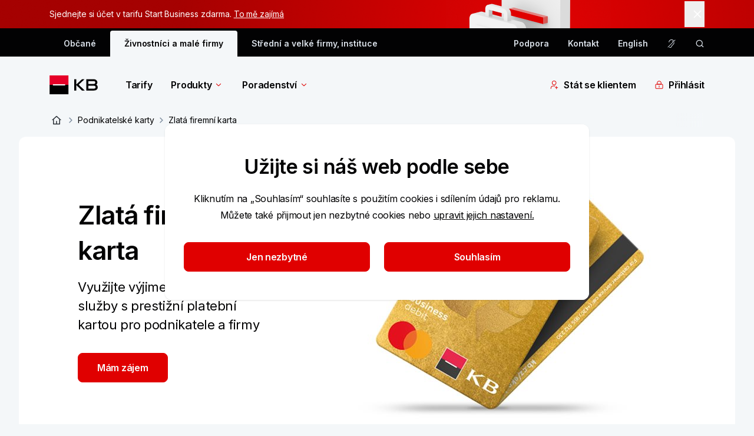

--- FILE ---
content_type: text/html; charset=utf-8
request_url: https://www.kb.cz/cs/podnikatele-a-firmy/karty/debetni-karty/zlata-firemni-karta
body_size: 70456
content:


<!DOCTYPE html>
<html lang="cs">

<head>
    <meta charset="utf-8">
    <meta name="viewport" content="width=device-width, initial-scale=1.0" />
    <link rel="author" href="/humans.txt" />
    <link rel="shortcut icon" href="/img/favicon/favicon.ico" type="image/x-icon" />
    <link rel="icon" href="/img/favicon/favicon-512x512.png" />
    
<meta name="description" content="Užijte si jedinečné benefity Zlaté firemní karty od KB. Výběry z bankomatů zdarma, cestovní pojištění pro celou rodinu, asistenční služby." />
<meta name="keywords" content="Komerční banka, Debetní karty, bankovní produkty, účty, peníze, finance, půjčka, hypotéka, investice, uložení peněz, kurzovní lístek, kreditní karta, platby, on-line bankovnictví, devizy, valuty, úvěry, úroky, spoření" />
<meta property="og:title" content="Zlatá firemní karta pro podnikatele a firmy | Komerční banka" />
<meta property="og:description" content="Užijte si jedinečné benefity Zlaté firemní karty od KB. Výběry z bankomatů zdarma, cestovní pojištění pro celou rodinu, asistenční služby." />
<meta property="og:image" content="https://www.kb.cz:443/getmedia/58051ea4-e132-4b71-ae6b-6c6a958853e8/og_image.png" />
<meta property="og:url" content="https://www.kb.cz/cs/podnikatele-a-firmy/karty/debetni-karty/zlata-firemni-karta" />
<title>Zlatá firemní karta pro podnikatele a firmy | Komerční banka</title>
<link rel="canonical" href="https://www.kb.cz/cs/podnikatele-a-firmy/karty/debetni-karty/zlata-firemni-karta" /> 

    


    
<link rel="preconnect" href="https://fonts.googleapis.com">
<link rel="preconnect" href="https://fonts.gstatic.com" crossorigin>
<link href="https://fonts.googleapis.com/css2?family=Inter:wght@400;600&display=swap" rel="stylesheet">
<link href='/css/app.css?t=2B319D57524AD5C0BBC0FDA5A0773991A87B8159C3DBF279062CC4FB4CF1280F' rel="stylesheet">
    
    
    <link href="/_content/Kentico.Content.Web.Rcl/Content/Bundles/Public/systemPageComponents.min.css" rel="stylesheet" />


    
<!-- Google Tag Manager -->
<script>(function(w,d,s,l,i){w[l]=w[l]||[];w[l].push({'gtm.start':
new Date().getTime(),event:'gtm.js'});var f=d.getElementsByTagName(s)[0],
j=d.createElement(s),dl=l!='dataLayer'?'&l='+l:'';j.async=true;j.src=
'https://www.googletagmanager.com/gtm.js?id='+i+dl+ '&gtm_auth=Rim9VmZmBY0fm7YNmrrahw&gtm_preview=env-190&gtm_cookies_win=x';f.parentNode.insertBefore(j,f);
})(window,document,'script','dataLayer','GTM-NVK7PCZ');</script>
<!-- End Google Tag Manager -->

</head>

<body class="flex flex-col font-inter text-base bg-blue-10 text-grey-200">
    <div class="js-menuOverlay"></div>

<header class="z-30 js-header">
    <div class="js-overlay"></div>
    <!-- DESKTOP -->
    

    <div id="marketing-stripe-desktop">
        <div class="marketing-alert-stripe js-marketingAlertStripe hidden" data-id="5c80f0b7-6784-4ee9-9c57-00295d41582c" data-image="/getmedia/885a2831-06f2-41fe-a772-c0e3d5a50022/ms-ucet_business-desktop-2560x144.webp?ext=.webp" data-image-retina="" style="background-color: #A50000;">
            <div class="container">
                <div class="row">
                    <div class="sm:col-22 sm:offset-1 relative">
                        <div class="row">
                            <div class="sm:col-21">
                                <div class="py-3 flex items-center text-white"
                                data-analytics-content='{"event":"click.marketingStripe","linkUrl":"LINK","marketingStripeName":"Akvizi\u010Dn\u00ED kampa\u0148","contentTitle":"TITLE","componentType":"link"}'                      >
                                    <div>Sjednejte si účet v tarifu Start Business zdarma.&nbsp;<a href="/cs/podnikatele-a-firmy/tarify/tarif-start-business">To mě zajímá</a></div>
                      </div>
                            </div>
                        </div>
                            <button type="button" aria-label="tlačítko zavřít" class="absolute right-4 py-2.5 pl-2.5 top-[calc(50%-22px)] js-marketingAlertStrip-close"
                            data-analytics='{"event":"click.marketingStripe","linkUrl":"#","marketingStripeName":"Akvizi\u010Dn\u00ED kampa\u0148","contentTitle":"Zav\u0159\u00EDt","componentType":"close button"}'                        >
                          <svg name="small-close" class="icon w-6 h-6! fill-white" role="img" viewbox="0 0 24 24" aria-label="Close"><path d="M6.52632 18.5L5.5 17.4737L10.9737 12L5.5 6.52632L6.52632 5.5L12 10.9737L17.4737 5.5L18.5 6.52632L13.0263 12L18.5 17.4737L17.4737 18.5L12 13.0263L6.52632 18.5Z"/></svg>
                        </button>
                    </div>
                </div>
            </div>
        </div>
    </div>
    <div id="marketing-stripe-mobile">
        <div class="marketing-alert-stripe js-marketingAlertStripe-mob hidden sm:hidden" data-id="40589a93-766e-4c53-b6cc-1d883a13b4d8" data-image="/getmedia/2e10b34d-002b-44c2-a7b1-88dafb9c3d3d/ms-ucet_business-mobil-991x144.webp?ext=.webp" data-image-retina="" style="background-color: #A50000;">
            <div class="container ">
                <div class="row">
                    <div class="sm:col-22 sm:offset-1 flex justify-between">

                            <div class="text-white py-3 flex items-center" style="margin-left: 56px;"
                            data-analytics-content='{"event":"click.marketingStripe","linkUrl":"LINK","marketingStripeName":"Mobil ML - akvizice","contentTitle":"TITLE","componentType":"link"}'                            >
                            <div><p>Účet v tarifu Start Business zdarma.&nbsp;<a href="/cs/podnikatele-a-firmy/tarify/tarif-start-business">To mě zajímá</a></p>
</div>
                            </div>
                                    <button type="button" aria-label="tlačítko zavřít" class="py-2.5 pl-2.5 top-[calc(50%-22px)] js-marketingAlertStrip-close"
                            data-analytics='{"event":"click.marketingStripe","linkUrl":"#","marketingStripeName":"Mobil ML - akvizice","contentTitle":"Zav\u0159\u00EDt","componentType":"close button"}'                            >
                                        <svg name="small-close" class="icon w-6 h-6 fill-white" role="img" viewbox="0 0 24 24" aria-label="Close"><path d="M6.52632 18.5L5.5 17.4737L10.9737 12L5.5 6.52632L6.52632 5.5L12 10.9737L17.4737 5.5L18.5 6.52632L13.0263 12L18.5 17.4737L17.4737 18.5L12 13.0263L6.52632 18.5Z"/></svg>
                            </button>
                    </div>
                </div>
            </div>
        </div>
    </div>

    <div class="hidden bg-grey-200 sm:block">
        <div class="container">
            <div class="row pt-1 relative js-search-desktop search">
                <div class="sm:offset-1 sm:col-22 text-grey-20 flex justify-between js-tob-bar-links h-11">
                        <ul class="list-none flex items-center text-xs font-semibold  overflow-hidden">
                                <li class="inline-block h-full">
                                    <a class="py-[.625rem] h-full px-6 block hover:bg-grey-160 hover:rounded-t-2xs text-grey-20" href="/cs/obcane" data-testid="segment-desktop-8b40a251-8da5-4c4c-a86e-65ecdcdf6496">Občané</a>
                                </li>
                                <li class="inline-block h-full">
                                    <a class="py-[.625rem] h-full px-6 block text-grey-200 bg-blue-10 rounded-t-2xs js-menuBg menu-bg" href="/cs/podnikatele-a-firmy" data-testid="segment-desktop-5b13e6f2-bc20-41fa-a6d5-a36a68422762">Živnostníci a&nbsp;malé firmy</a>
                                </li>
                                <li class="inline-block h-full">
                                    <a class="py-[.625rem] h-full px-6 block hover:bg-grey-160 hover:rounded-t-2xs text-grey-20" href="/cs/korporace-a-instituce" data-testid="segment-desktop-a28cdd59-bb51-4e4b-af32-f9b34099e9fe">Střední a&nbsp;velké firmy, instituce</a>
                                </li>
                        </ul>

                    <div class="flex items-center">
            <a href="/cs/podpora" target="_self" class="flex items-center mr-8 font-semibold text-xs group hover:underline hover:text-white" data-testid="toolbar-desktop-6d063ce2-3771-42c4-90bb-1eeabf993874">
Podpora            </a>
            <a href="/cs/o-bance/kontakty" target="_self" class="flex items-center mr-8 font-semibold text-xs group hover:underline hover:text-white" data-testid="toolbar-desktop-9e1bb7c4-7708-4866-9c79-56ea5745cc7d">
Kontakt            </a>
                                <a href="/en/entrepreneurs-and-small-businesses" title="English" data-testid="language-desktop-English"
                                   class="block font-semibold text-xs  hover:underline hover:text-white mr-8 last:mr-0">
                                   English</a>
                            <a href="https://bezprekazek.kb.cz/" data-testid="desktop-secondarIcon-action" class="mr-8 last:m-0 h-4 w-4 block cursor-pointer" aria-label="Pro nesly&#x161;&#xED;c&#xED; a nedosl&#xFD;chav&#xE9; osoby" title="Pro nesly&#x161;&#xED;c&#xED; a nedosl&#xFD;chav&#xE9; osoby">
                                <svg name="ear-crossed" class="icon w-full h-full fill-grey-20 hover:fill-white cursor-pointer" role="img" viewbox="0 0 24 24" aria-label="ear-crossed"><path d="M19.2423 8.13672C19.2708 8.31495 19.2922 8.55482 19.2862 8.86328C19.2736 9.51659 19.1385 10.4754 18.6915 11.8076C18.1977 13.2786 16.9161 14.6361 15.8126 15.6699C15.4214 16.0364 15.0284 16.384 14.6837 16.6885C14.535 16.8198 14.3953 16.9431 14.2687 17.0566C14.0526 17.2503 13.8742 17.415 13.7374 17.5537C13.5916 17.7016 13.5307 17.7816 13.5148 17.8086C13.0798 18.5447 12.7004 19.4724 12.5011 19.96C12.4768 20.0192 12.4553 20.072 12.4366 20.1172C12.2361 20.6012 11.9428 21.0417 11.5724 21.4121C11.2019 21.7826 10.7615 22.0768 10.2774 22.2773C9.79355 22.4777 9.27482 22.581 8.75108 22.5811C8.22713 22.5811 7.7078 22.4779 7.22373 22.2773C6.73974 22.0769 6.30024 21.7825 5.92979 21.4121C5.90295 21.3853 5.87769 21.3567 5.85166 21.3291L6.91709 20.2637C6.94266 20.2917 6.96639 20.3218 6.99327 20.3486C7.22403 20.5794 7.49842 20.7618 7.79991 20.8867C8.10143 21.0116 8.42472 21.0762 8.75108 21.0762C9.07737 21.0761 9.4008 21.0116 9.70225 20.8867C10.0035 20.7619 10.2773 20.5792 10.5079 20.3486C10.7387 20.1178 10.9221 19.8435 11.047 19.542C11.0631 19.503 11.0827 19.4545 11.1056 19.3984C11.2991 18.9239 11.7231 17.8847 12.2198 17.0439C12.3344 16.85 12.5048 16.6606 12.6661 16.4971C12.8367 16.3241 13.043 16.1344 13.2638 15.9365C13.4056 15.8093 13.5543 15.6778 13.7081 15.542C14.0458 15.2438 14.4094 14.9234 14.7843 14.5723C15.8921 13.5344 16.9049 12.404 17.2657 11.3291C17.5317 10.5365 17.6653 9.91722 17.7296 9.45117L19.2247 7.95605C19.2308 8.01619 19.2376 8.07634 19.2423 8.13672Z"/>
<path d="M11.9884 1.41895C13.918 1.41895 15.7684 2.18631 17.1329 3.55078C17.5152 3.93309 17.8511 4.35306 18.1358 4.80273L17.0372 5.90137C16.7783 5.43341 16.4543 4.99919 16.0694 4.61426C14.9871 3.53191 13.5191 2.92383 11.9884 2.92383C10.4577 2.92383 8.98968 3.53191 7.90733 4.61426C6.82504 5.6966 6.2169 7.16469 6.2169 8.69531H4.71299C4.71299 6.76571 5.47945 4.91524 6.84385 3.55078C8.20832 2.18631 10.0587 1.41895 11.9884 1.41895Z" />
<path d="M14.0235 5.30859C14.6202 5.63001 15.1334 6.08701 15.5216 6.64258C15.6298 6.79751 15.7269 6.9592 15.8136 7.12598L14.6661 8.27246C14.5798 7.99946 14.4532 7.74006 14.2882 7.50391C14.0348 7.1412 13.7002 6.84269 13.3106 6.63281L14.0235 5.30859Z"/>
<path d="M2.98449 22.0763L1.92383 21.0156L21.0157 1.92375L22.0764 2.98441L2.98449 22.0763Z" /></svg>
                            </a>
                            <a href="/cs/vyhledavani" data-testid="desktop-search-action" class="h-4 w-4 block js-search-icon cursor-pointer" aria-label="ikona vyhledávaní" data-persoo="false">
                                <svg name="search-icon" class="icon w-full h-full fill-grey-20 hover:fill-white cursor-pointer" role="img" viewbox="0 0 17 16" aria-label="search-icon"><path fill-rule="evenodd" clip-rule="evenodd" d="M3.02865 7.3335C3.02865 4.75617 5.11798 2.66683 7.69531 2.66683C10.2726 2.66683 12.362 4.75617 12.362 7.3335C12.362 9.91083 10.2726 12.0002 7.69531 12.0002C5.11798 12.0002 3.02865 9.91083 3.02865 7.3335ZM7.69531 1.3335C4.3816 1.3335 1.69531 4.01979 1.69531 7.3335C1.69531 10.6472 4.3816 13.3335 7.69531 13.3335C9.18243 13.3335 10.5432 12.7925 11.5915 11.8965L14.3619 14.6669L15.3047 13.7241L12.5036 10.923C13.2521 9.92204 13.6953 8.67953 13.6953 7.3335C13.6953 4.01979 11.009 1.3335 7.69531 1.3335Z"/></svg>
                            </a>
                    </div>
                </div>
                    <aside class="search__input col-12 offset-6 px-0 js-search-desk" role="search">
                        <div class="flex py-2.5 items-center bg-grey-200 -mt-1">
                            <form type="search" action="" data-persoo-search-url="/cs/vyhledavani" class="w-full flex js-search-form persoo-ac">
                                <button type="submit">
                                    <svg name="search-icon" class="icon h-6 w-[1.0625rem] fill-white hover:fill-white cursor-pointer" role="img" viewbox="0 0 17 16" aria-label="search-icon"><path fill-rule="evenodd" clip-rule="evenodd" d="M3.02865 7.3335C3.02865 4.75617 5.11798 2.66683 7.69531 2.66683C10.2726 2.66683 12.362 4.75617 12.362 7.3335C12.362 9.91083 10.2726 12.0002 7.69531 12.0002C5.11798 12.0002 3.02865 9.91083 3.02865 7.3335ZM7.69531 1.3335C4.3816 1.3335 1.69531 4.01979 1.69531 7.3335C1.69531 10.6472 4.3816 13.3335 7.69531 13.3335C9.18243 13.3335 10.5432 12.7925 11.5915 11.8965L14.3619 14.6669L15.3047 13.7241L12.5036 10.923C13.2521 9.92204 13.6953 8.67953 13.6953 7.3335C13.6953 4.01979 11.009 1.3335 7.69531 1.3335Z"/></svg>
                                </button>¨
                                <label for="search" class="sr-only">vyhledávaní</label>
                                <input class="w-full bg-grey-200 px-3 focus:outline-none text-white placeholder:text-[#9E9E9E] js-search-input-desk persoo-ac__input"
                                       autocomplete="off" type="text" name="query" placeholder="Zadejte svůj dotaz" id="search" />
                            </form>
                            <svg name="close" class="icon h-6 w-6 fill-grey-20 hover:fill-white cursor-pointer js-search-close" role="img" viewbox="0 0 48 48" aria-label="close"><path d="m24 21.88 7.425-7.426 2.121 2.121L26.121 24l7.425 7.425-2.121 2.121L24 26.121l-7.425 7.425-2.121-2.12L21.879 24l-7.425-7.425 2.121-2.12L24 21.878Z"/></svg>
                        </div>
                        <section class="bg-white p-8 z-50 rounded-b shadow-tab border-b border-b-grey-30 js-search-whisperer-desk whisperer">
                            <h3 class="mb-4 font-semibold">Často hledané výrazy</h3>
                                <ul>
                                        <li class="group">
                                            <a href="/cs/obcane/tarify" target="_self" class="flex items-center mb-4 w-full group-hover:text-red-corporate">
                                                <svg name="search-icon" class="icon h-4 w-[1.0625rem] fill-grey-80 cursor-pointer mr-2 group-hover:fill-red-corporate" role="img" viewbox="0 0 17 16" aria-label="search-icon"><path fill-rule="evenodd" clip-rule="evenodd" d="M3.02865 7.3335C3.02865 4.75617 5.11798 2.66683 7.69531 2.66683C10.2726 2.66683 12.362 4.75617 12.362 7.3335C12.362 9.91083 10.2726 12.0002 7.69531 12.0002C5.11798 12.0002 3.02865 9.91083 3.02865 7.3335ZM7.69531 1.3335C4.3816 1.3335 1.69531 4.01979 1.69531 7.3335C1.69531 10.6472 4.3816 13.3335 7.69531 13.3335C9.18243 13.3335 10.5432 12.7925 11.5915 11.8965L14.3619 14.6669L15.3047 13.7241L12.5036 10.923C13.2521 9.92204 13.6953 8.67953 13.6953 7.3335C13.6953 4.01979 11.009 1.3335 7.69531 1.3335Z"/></svg>
                                                Tarify
                                            </a>
                                        </li>
                                        <li class="group">
                                            <a href="/cs/obcane/pujcky/osobni-pujcka" target="_self" class="flex items-center mb-4 w-full group-hover:text-red-corporate">
                                                <svg name="search-icon" class="icon h-4 w-[1.0625rem] fill-grey-80 cursor-pointer mr-2 group-hover:fill-red-corporate" role="img" viewbox="0 0 17 16" aria-label="search-icon"><path fill-rule="evenodd" clip-rule="evenodd" d="M3.02865 7.3335C3.02865 4.75617 5.11798 2.66683 7.69531 2.66683C10.2726 2.66683 12.362 4.75617 12.362 7.3335C12.362 9.91083 10.2726 12.0002 7.69531 12.0002C5.11798 12.0002 3.02865 9.91083 3.02865 7.3335ZM7.69531 1.3335C4.3816 1.3335 1.69531 4.01979 1.69531 7.3335C1.69531 10.6472 4.3816 13.3335 7.69531 13.3335C9.18243 13.3335 10.5432 12.7925 11.5915 11.8965L14.3619 14.6669L15.3047 13.7241L12.5036 10.923C13.2521 9.92204 13.6953 8.67953 13.6953 7.3335C13.6953 4.01979 11.009 1.3335 7.69531 1.3335Z"/></svg>
                                                Půjčka na cokoli
                                            </a>
                                        </li>
                                        <li class="group">
                                            <a href="/cs/o-bance/kontakty" target="_self" class="flex items-center mb-4 w-full group-hover:text-red-corporate">
                                                <svg name="search-icon" class="icon h-4 w-[1.0625rem] fill-grey-80 cursor-pointer mr-2 group-hover:fill-red-corporate" role="img" viewbox="0 0 17 16" aria-label="search-icon"><path fill-rule="evenodd" clip-rule="evenodd" d="M3.02865 7.3335C3.02865 4.75617 5.11798 2.66683 7.69531 2.66683C10.2726 2.66683 12.362 4.75617 12.362 7.3335C12.362 9.91083 10.2726 12.0002 7.69531 12.0002C5.11798 12.0002 3.02865 9.91083 3.02865 7.3335ZM7.69531 1.3335C4.3816 1.3335 1.69531 4.01979 1.69531 7.3335C1.69531 10.6472 4.3816 13.3335 7.69531 13.3335C9.18243 13.3335 10.5432 12.7925 11.5915 11.8965L14.3619 14.6669L15.3047 13.7241L12.5036 10.923C13.2521 9.92204 13.6953 8.67953 13.6953 7.3335C13.6953 4.01979 11.009 1.3335 7.69531 1.3335Z"/></svg>
                                                Kontakty
                                            </a>
                                        </li>
                                        <li class="group">
                                            <a href="/cs/kurzovni-listek" target="_self" class="flex items-center mb-4 w-full group-hover:text-red-corporate">
                                                <svg name="search-icon" class="icon h-4 w-[1.0625rem] fill-grey-80 cursor-pointer mr-2 group-hover:fill-red-corporate" role="img" viewbox="0 0 17 16" aria-label="search-icon"><path fill-rule="evenodd" clip-rule="evenodd" d="M3.02865 7.3335C3.02865 4.75617 5.11798 2.66683 7.69531 2.66683C10.2726 2.66683 12.362 4.75617 12.362 7.3335C12.362 9.91083 10.2726 12.0002 7.69531 12.0002C5.11798 12.0002 3.02865 9.91083 3.02865 7.3335ZM7.69531 1.3335C4.3816 1.3335 1.69531 4.01979 1.69531 7.3335C1.69531 10.6472 4.3816 13.3335 7.69531 13.3335C9.18243 13.3335 10.5432 12.7925 11.5915 11.8965L14.3619 14.6669L15.3047 13.7241L12.5036 10.923C13.2521 9.92204 13.6953 8.67953 13.6953 7.3335C13.6953 4.01979 11.009 1.3335 7.69531 1.3335Z"/></svg>
                                                Kurzovní lístek
                                            </a>
                                        </li>
                                        <li class="group">
                                            <a href="/cs/transparentni-ucty" target="_self" class="flex items-center mb-4 w-full group-hover:text-red-corporate">
                                                <svg name="search-icon" class="icon h-4 w-[1.0625rem] fill-grey-80 cursor-pointer mr-2 group-hover:fill-red-corporate" role="img" viewbox="0 0 17 16" aria-label="search-icon"><path fill-rule="evenodd" clip-rule="evenodd" d="M3.02865 7.3335C3.02865 4.75617 5.11798 2.66683 7.69531 2.66683C10.2726 2.66683 12.362 4.75617 12.362 7.3335C12.362 9.91083 10.2726 12.0002 7.69531 12.0002C5.11798 12.0002 3.02865 9.91083 3.02865 7.3335ZM7.69531 1.3335C4.3816 1.3335 1.69531 4.01979 1.69531 7.3335C1.69531 10.6472 4.3816 13.3335 7.69531 13.3335C9.18243 13.3335 10.5432 12.7925 11.5915 11.8965L14.3619 14.6669L15.3047 13.7241L12.5036 10.923C13.2521 9.92204 13.6953 8.67953 13.6953 7.3335C13.6953 4.01979 11.009 1.3335 7.69531 1.3335Z"/></svg>
                                                Transparentní účty
                                            </a>
                                        </li>
                                </ul>
                        </section>
                    </aside>
            </div>
        </div>
    </div>
    <div class="mega-menu js-megaMenu">
        <div class="container hidden sm:block">
            <div class="sm:row">
                <div class="sm:offset-1 sm:col-22 py-8">
                    
<nav class="flex justify-between w-full">
    <div class="flex items-center">
        <a href="/cs/podnikatele-a-firmy" class="h-8 block mr-8 md:mr-12 shrink-0" aria-label="Logo komerční banky">
            <svg name="kb-logo" class="icon h-full" role="img" viewbox="0 0 97 32" aria-label="Logo Komer&#x10D;n&#xED; banky"><path fill-rule="evenodd" clip-rule="evenodd" d="M0.19043 16H32.1904V0H0.19043V16Z" fill="#E60028"/>
<path fill-rule="evenodd" clip-rule="evenodd" d="M0.19043 32H32.1904V16H0.19043V32Z" fill="black"/>
<path fill-rule="evenodd" clip-rule="evenodd" d="M5.75977 16.9757H26.6214V15.0243H5.75977V16.9757Z" fill="#FFFFFE"/>
<path fill-rule="evenodd" clip-rule="evenodd" d="M41.9424 25.6559V6.52063H45.4889V15.4508L55.108 6.52063H59.4701L49.5716 15.7314L59.8785 25.6559H55.108L45.4889 16.3694V25.6559H41.9424Z" fill="black"/>
<path fill-rule="evenodd" clip-rule="evenodd" d="M78.2549 20.0426C78.2549 18.4351 77.4132 17.5685 75.6021 17.5685H66.0859V22.4918H75.1688C77.2865 22.4918 78.2549 21.5743 78.2549 20.0426ZM75.3724 14.4044C76.98 14.4044 77.7198 13.2822 77.7198 12.083C77.7198 10.7561 76.8782 9.68477 75.1688 9.68477H66.0859V14.4044H75.3724ZM79.2764 15.7314C80.9597 16.5979 81.9292 18.2054 81.9292 20.0426C81.9292 23.2067 79.6339 25.6559 75.2446 25.6559H62.5654V6.52063H75.1688C78.6893 6.52063 81.2403 8.66437 81.2403 11.9043C81.2403 13.5627 80.5265 14.7619 79.2764 15.7314Z" fill="black"/></svg>
        </a>
            <ul class="flex items-center shrink-0">
                    <li class="mr-8 md:mr-12">

                            <a href="/cs/podnikatele-a-firmy/tarify" class="font-semibold flex items-center hover:text-red-corporate "
                               data-analytics='{"event":"interact.menu","linkUrl":"/cs/podnikatele-a-firmy/tarify","menuContext":{"interactionType":"megamenu","category":"","megamenu":"Tarify","isTip":false},"linkContext":{"linkText":"Tarify","linkType":"outbound"},"contentTitle":"Tarify","componentLocation":"menu"}'
                            >
                                Tarify
                            </a>
                    </li>
                    <li class="mr-8 md:mr-12">

                            <a href="/cs/podnikatele-a-firmy" class="font-semibold flex items-center hover:text-red-corporate  js-menuItem mega-menu__link"
                               data-analytics='{"event":"interact.menu","linkUrl":"/cs/podnikatele-a-firmy","menuContext":{"interactionType":"megamenu","category":"","megamenu":"Produkty","isTip":false},"linkContext":{"linkText":"Produkty","linkType":"outbound"},"contentTitle":"Produkty","componentLocation":"menu"}'
                            data-target="a349835f-5ef5-4e7b-97d1-e44bb46d931b" aria-controls="a349835f-5ef5-4e7b-97d1-e44bb46d931b" aria-label="Produkty" aria-expanded="false">
                                Produkty
                                    <svg name="menu-arrow" class="icon arrow w-4 h-4 inline fill-red-corporate ml-1 icon shrink-0 transition-transform duration-300" role="img" viewbox="0 0 24 24" aria-label="menu-arrow"><g clip-path="url(#clip0_34586_7978)">
<path fill-rule="evenodd" clip-rule="evenodd" d="M17.5007 8.18933L12.0007 13.6893L6.50068 8.18933L5.44002 9.24999L11.4704 15.2803C11.611 15.421 11.8018 15.5 12.0007 15.5C12.1996 15.5 12.3904 15.421 12.531 15.2803L18.5613 9.24999L17.5007 8.18933Z" />
</g>
<defs>
<clipPath id="clip0_34586_7978">
<rect width="14" height="8" fill="white" transform="translate(5 8)"/>
</clipPath>
</defs></svg>
                            </a>
                            <div class="absolute w-full left-0 bg-white mt-8 z-50 mega-menu__inner" id="a349835f-5ef5-4e7b-97d1-e44bb46d931b">
                                <div class="container">
                                    <div class="row">
                                        <div class="offset-1 col-22">
                                            <div class="row mb-6 pb-8">
                                                        <div class="col-4">
                                                            <h5 class="text-lg font-semibold border-b border-grey-30 py-2 mb-2 break-words">
                                                                    <a class="hover:text-red-corporate" href="/cs/podnikatele-a-firmy/uvery" data-analytics='{"event":"interact.menu","linkUrl":"/cs/podnikatele-a-firmy/uvery","menuContext":{"interactionType":"category","category":"\u00DAv\u011Bry a financov\u00E1n\u00ED","megamenu":"Produkty","isTip":false},"linkContext":{"linkText":"\u00DAv\u011Bry a financov\u00E1n\u00ED","linkType":"outbound"},"contentTitle":"\u00DAv\u011Bry a financov\u00E1n\u00ED","componentLocation":"menu"}'>Úvěry a financování</a>
                                                            </h5>
                                                                <div class="row">
                                                                    
            <ul class="col-24">
                    <li class="">
                        
<a href="/cs/podnikatele-a-firmy/uvery/na-cokoliv/profi-uver" target="_self" class="block text-xs mb-4 hover:text-red-corporate hover:underline" aria-label="Profi &#xFA;v&#x11B;r"
data-analytics='{&quot;event&quot;:&quot;interact.menu&quot;,&quot;linkUrl&quot;:&quot;/cs/podnikatele-a-firmy/uvery/na-cokoliv/profi-uver&quot;,&quot;menuContext&quot;:{&quot;interactionType&quot;:&quot;subcategory&quot;,&quot;category&quot;:&quot;\u00DAv\u011Bry a financov\u00E1n\u00ED&quot;,&quot;megamenu&quot;:&quot;Produkty&quot;,&quot;isTip&quot;:false},&quot;linkContext&quot;:{&quot;linkText&quot;:&quot;Profi \u00FAv\u011Br&quot;,&quot;linkType&quot;:&quot;outbound&quot;},&quot;contentTitle&quot;:&quot;Profi \u00FAv\u011Br&quot;,&quot;componentLocation&quot;:&quot;menu&quot;}'>
        <span class=" words-break group-hover:underline">
            Profi úvěr
        </span>
</a>

                    </li>
                    <li class="">
                        
<a href="/cs/podnikatele-a-firmy/uvery/na-cokoliv/profi-uver-start" target="_self" class="block text-xs mb-4 hover:text-red-corporate hover:underline" aria-label="Profi &#xFA;v&#x11B;r Start"
data-analytics='{&quot;event&quot;:&quot;interact.menu&quot;,&quot;linkUrl&quot;:&quot;/cs/podnikatele-a-firmy/uvery/na-cokoliv/profi-uver-start&quot;,&quot;menuContext&quot;:{&quot;interactionType&quot;:&quot;subcategory&quot;,&quot;category&quot;:&quot;\u00DAv\u011Bry a financov\u00E1n\u00ED&quot;,&quot;megamenu&quot;:&quot;Produkty&quot;,&quot;isTip&quot;:false},&quot;linkContext&quot;:{&quot;linkText&quot;:&quot;Profi \u00FAv\u011Br Start&quot;,&quot;linkType&quot;:&quot;outbound&quot;},&quot;contentTitle&quot;:&quot;Profi \u00FAv\u011Br Start&quot;,&quot;componentLocation&quot;:&quot;menu&quot;}'>
        <span class=" words-break group-hover:underline">
            Profi úvěr Start
        </span>
</a>

                    </li>
                    <li class="">
                        
<a href="/cs/podnikatele-a-firmy/uvery/ucelove-uvery-pro-podnikatele" target="_self" class="block text-xs mb-4 hover:text-red-corporate hover:underline" aria-label="&#xDA;&#x10D;elov&#xE9; &#xFA;v&#x11B;ry"
data-analytics='{&quot;event&quot;:&quot;interact.menu&quot;,&quot;linkUrl&quot;:&quot;/cs/podnikatele-a-firmy/uvery/ucelove-uvery-pro-podnikatele&quot;,&quot;menuContext&quot;:{&quot;interactionType&quot;:&quot;subcategory&quot;,&quot;category&quot;:&quot;\u00DAv\u011Bry a financov\u00E1n\u00ED&quot;,&quot;megamenu&quot;:&quot;Produkty&quot;,&quot;isTip&quot;:false},&quot;linkContext&quot;:{&quot;linkText&quot;:&quot;\u00DA\u010Delov\u00E9 \u00FAv\u011Bry&quot;,&quot;linkType&quot;:&quot;outbound&quot;},&quot;contentTitle&quot;:&quot;\u00DA\u010Delov\u00E9 \u00FAv\u011Bry&quot;,&quot;componentLocation&quot;:&quot;menu&quot;}'>
        <span class=" words-break group-hover:underline">
            Účelové úvěry
        </span>
</a>

                    </li>
                    <li class="">
                        
<a href="/cs/podnikatele-a-firmy/uvery/na-cokoliv" target="_self" class="block text-xs mb-4 hover:text-red-corporate hover:underline" aria-label="&#xDA;v&#x11B;ry  na cokoliv"
data-analytics='{&quot;event&quot;:&quot;interact.menu&quot;,&quot;linkUrl&quot;:&quot;/cs/podnikatele-a-firmy/uvery/na-cokoliv&quot;,&quot;menuContext&quot;:{&quot;interactionType&quot;:&quot;subcategory&quot;,&quot;category&quot;:&quot;\u00DAv\u011Bry a financov\u00E1n\u00ED&quot;,&quot;megamenu&quot;:&quot;Produkty&quot;,&quot;isTip&quot;:false},&quot;linkContext&quot;:{&quot;linkText&quot;:&quot;\u00DAv\u011Bry  na cokoliv&quot;,&quot;linkType&quot;:&quot;outbound&quot;},&quot;contentTitle&quot;:&quot;\u00DAv\u011Bry  na cokoliv&quot;,&quot;componentLocation&quot;:&quot;menu&quot;}'>
        <span class=" words-break group-hover:underline">
            Úvěry  na cokoliv
        </span>
</a>

                    </li>
                    <li class="">
                        
<a href="/cs/podnikatele-a-firmy/uvery" target="_self" class="block text-xs mb-4 hover:text-red-corporate hover:underline" aria-label="Dal&#x161;&#xED;"
data-analytics='{&quot;event&quot;:&quot;interact.menu&quot;,&quot;linkUrl&quot;:&quot;/cs/podnikatele-a-firmy/uvery&quot;,&quot;menuContext&quot;:{&quot;interactionType&quot;:&quot;subcategory&quot;,&quot;category&quot;:&quot;\u00DAv\u011Bry a financov\u00E1n\u00ED&quot;,&quot;megamenu&quot;:&quot;Produkty&quot;,&quot;isTip&quot;:false},&quot;linkContext&quot;:{&quot;linkText&quot;:&quot;Dal\u0161\u00ED&quot;,&quot;linkType&quot;:&quot;outbound&quot;},&quot;contentTitle&quot;:&quot;Dal\u0161\u00ED&quot;,&quot;componentLocation&quot;:&quot;menu&quot;}'>
        <span class=" words-break group-hover:underline">
            Další
        </span>
            <svg name="menu-next-grey" class="icon w-6 h-6 inline fill-grey-80 mr-2 last:mr-0 shrink-0 group-hover:fill-red-corporate" role="img" viewbox="0 0 24 24" aria-label="menu-next-grey"><g clip-path="url(#clip0_35594_3570)">
<path fill-rule="evenodd" clip-rule="evenodd" d="M9.45955 8.33287L13.1262 11.9995L9.45955 15.6662L10.1667 16.3733L14.1869 12.3531C14.2806 12.2593 14.3333 12.1321 14.3333 11.9995C14.3333 11.8669 14.2806 11.7398 14.1869 11.646L10.1667 7.62576L9.45955 8.33287Z" fill="#7B8B9D"/>
</g>
<defs>
<clipPath id="clip0_35594_3570">
<rect width="9.33333" height="5.33333" fill="white" transform="translate(9.33333 16.6667) rotate(-90)"/>
</clipPath>
</defs></svg>
</a>

                    </li>
            </ul>

                                                                </div>
                                                        </div>
                                                        <div class="col-4">
                                                            <h5 class="text-lg font-semibold border-b border-grey-30 py-2 mb-2 break-words">
                                                                    <a class="hover:text-red-corporate" href="/cs/podnikatele-a-firmy/ucty" data-analytics='{"event":"interact.menu","linkUrl":"/cs/podnikatele-a-firmy/ucty","menuContext":{"interactionType":"category","category":"\u00DA\u010Dty","megamenu":"Produkty","isTip":false},"linkContext":{"linkText":"\u00DA\u010Dty","linkType":"outbound"},"contentTitle":"\u00DA\u010Dty","componentLocation":"menu"}'>Účty</a>
                                                            </h5>
                                                                <div class="row">
                                                                    
            <ul class="col-24">
                    <li class="">
                        
<a href="/cs/podnikatele-a-firmy/ucty/podnikatelsky-ucet" target="_self" class="block text-xs mb-4 hover:text-red-corporate hover:underline" aria-label="&#xDA;&#x10D;et pro&amp;nbsp;podnikatele"
data-analytics='{&quot;event&quot;:&quot;interact.menu&quot;,&quot;linkUrl&quot;:&quot;/cs/podnikatele-a-firmy/ucty/podnikatelsky-ucet&quot;,&quot;menuContext&quot;:{&quot;interactionType&quot;:&quot;subcategory&quot;,&quot;category&quot;:&quot;\u00DA\u010Dty&quot;,&quot;megamenu&quot;:&quot;Produkty&quot;,&quot;isTip&quot;:false},&quot;linkContext&quot;:{&quot;linkText&quot;:&quot;\u00DA\u010Det pro\u0026nbsp;podnikatele&quot;,&quot;linkType&quot;:&quot;outbound&quot;},&quot;contentTitle&quot;:&quot;\u00DA\u010Det pro\u0026nbsp;podnikatele&quot;,&quot;componentLocation&quot;:&quot;menu&quot;}'>
        <span class=" words-break group-hover:underline">
            Účet pro&nbsp;podnikatele
        </span>
            <svg name="menu_Nove" class="icon w-6 h-6 inline fill-grey-80 mr-2 last:mr-0 shrink-0 group-hover:fill-red-corporate" role="img" viewbox="0 0 42 20" style="width: 48px; height: 20px; margin-left: 8px; vertical-align: text-bottom;" aria-label="Nov&#xE9;"><rect width="42" height="20" rx="4" fill="#E00000"/>
<path d="M14.0327 5.27273V14H12.6264L8.5142 8.0554H8.44176V14H6.8608V5.27273H8.27557L12.3835 11.2216H12.4602V5.27273H14.0327ZM18.5423 14.1278C17.9031 14.1278 17.3491 13.9872 16.8803 13.706C16.4116 13.4247 16.0479 13.0312 15.7894 12.5256C15.5337 12.0199 15.4059 11.429 15.4059 10.7528C15.4059 10.0767 15.5337 9.48437 15.7894 8.97585C16.0479 8.46733 16.4116 8.07244 16.8803 7.79119C17.3491 7.50994 17.9031 7.36932 18.5423 7.36932C19.1815 7.36932 19.7354 7.50994 20.2042 7.79119C20.6729 8.07244 21.0352 8.46733 21.2908 8.97585C21.5494 9.48437 21.6786 10.0767 21.6786 10.7528C21.6786 11.429 21.5494 12.0199 21.2908 12.5256C21.0352 13.0312 20.6729 13.4247 20.2042 13.706C19.7354 13.9872 19.1815 14.1278 18.5423 14.1278ZM18.5508 12.892C18.8974 12.892 19.1871 12.7969 19.4201 12.6065C19.6531 12.4134 19.8263 12.1548 19.94 11.831C20.0565 11.5071 20.1147 11.1463 20.1147 10.7486C20.1147 10.348 20.0565 9.9858 19.94 9.66193C19.8263 9.33523 19.6531 9.07528 19.4201 8.8821C19.1871 8.68892 18.8974 8.59233 18.5508 8.59233C18.1957 8.59233 17.9002 8.68892 17.6644 8.8821C17.4315 9.07528 17.2567 9.33523 17.1403 9.66193C17.0266 9.9858 16.9698 10.348 16.9698 10.7486C16.9698 11.1463 17.0266 11.5071 17.1403 11.831C17.2567 12.1548 17.4315 12.4134 17.6644 12.6065C17.9002 12.7969 18.1957 12.892 18.5508 12.892ZM28.6119 7.45455L26.2809 14H24.5763L22.2454 7.45455H23.8903L25.3945 12.3168H25.4627L26.9712 7.45455H28.6119ZM32.3544 14.1278C31.6982 14.1278 31.1314 13.9915 30.6541 13.7188C30.1797 13.4432 29.8146 13.054 29.5589 12.5511C29.3033 12.0455 29.1754 11.4503 29.1754 10.7656C29.1754 10.0923 29.3033 9.50142 29.5589 8.9929C29.8175 8.48153 30.1783 8.08381 30.6413 7.79972C31.1044 7.51278 31.6484 7.36932 32.2734 7.36932C32.6768 7.36932 33.0575 7.43466 33.4155 7.56534C33.7763 7.69318 34.0945 7.89205 34.37 8.16193C34.6484 8.43182 34.8672 8.77557 35.0263 9.19318C35.1854 9.60795 35.2649 10.1023 35.2649 10.6761V11.1491H29.8999V10.1094H33.7862C33.7834 9.81392 33.7195 9.55114 33.5945 9.32102C33.4695 9.08807 33.2947 8.90483 33.0703 8.77131C32.8487 8.63778 32.5902 8.57102 32.2947 8.57102C31.9794 8.57102 31.7024 8.64773 31.4638 8.80114C31.2251 8.9517 31.0391 9.15057 30.9055 9.39773C30.7749 9.64205 30.7081 9.91051 30.7053 10.2031V11.1108C30.7053 11.4915 30.7749 11.8182 30.9141 12.0909C31.0533 12.3608 31.2479 12.5682 31.4979 12.7131C31.7479 12.8551 32.0405 12.9261 32.3757 12.9261C32.6001 12.9261 32.8033 12.8949 32.9851 12.8324C33.1669 12.767 33.3246 12.6719 33.4581 12.5469C33.5916 12.4219 33.6925 12.267 33.7607 12.0824L35.201 12.2443C35.1101 12.625 34.9368 12.9574 34.6811 13.2415C34.4283 13.5227 34.1044 13.7415 33.7095 13.8977C33.3146 14.0511 32.8629 14.1278 32.3544 14.1278ZM31.6385 6.59375L32.593 4.64631H34.1016L32.7933 6.59375H31.6385Z" fill="white"/></svg>
</a>

                    </li>
                    <li class="">
                        
<a href="/cs/podnikatele-a-firmy/ucty/multimenovy-ucet-pro-podnikatele" target="_self" class="block text-xs mb-4 hover:text-red-corporate hover:underline" aria-label="Multim&#x11B;nov&#xFD; &#xFA;&#x10D;et"
data-analytics='{&quot;event&quot;:&quot;interact.menu&quot;,&quot;linkUrl&quot;:&quot;/cs/podnikatele-a-firmy/ucty/multimenovy-ucet-pro-podnikatele&quot;,&quot;menuContext&quot;:{&quot;interactionType&quot;:&quot;subcategory&quot;,&quot;category&quot;:&quot;\u00DA\u010Dty&quot;,&quot;megamenu&quot;:&quot;Produkty&quot;,&quot;isTip&quot;:false},&quot;linkContext&quot;:{&quot;linkText&quot;:&quot;Multim\u011Bnov\u00FD \u00FA\u010Det&quot;,&quot;linkType&quot;:&quot;outbound&quot;},&quot;contentTitle&quot;:&quot;Multim\u011Bnov\u00FD \u00FA\u010Det&quot;,&quot;componentLocation&quot;:&quot;menu&quot;}'>
        <span class=" words-break group-hover:underline">
            Multiměnový účet
        </span>
</a>

                    </li>
                    <li class="">
                        
<a href="/cs/podnikatele-a-firmy/ucty/ucet-zdarma-pro-zacinajici-podnikatele" target="_self" class="block text-xs mb-4 hover:text-red-corporate hover:underline" aria-label="&#xDA;&#x10D;et pro za&#x10D;&#xED;naj&#xED;c&#xED; podnikatele"
data-analytics='{&quot;event&quot;:&quot;interact.menu&quot;,&quot;linkUrl&quot;:&quot;/cs/podnikatele-a-firmy/ucty/ucet-zdarma-pro-zacinajici-podnikatele&quot;,&quot;menuContext&quot;:{&quot;interactionType&quot;:&quot;subcategory&quot;,&quot;category&quot;:&quot;\u00DA\u010Dty&quot;,&quot;megamenu&quot;:&quot;Produkty&quot;,&quot;isTip&quot;:false},&quot;linkContext&quot;:{&quot;linkText&quot;:&quot;\u00DA\u010Det pro za\u010D\u00EDnaj\u00EDc\u00ED podnikatele&quot;,&quot;linkType&quot;:&quot;outbound&quot;},&quot;contentTitle&quot;:&quot;\u00DA\u010Det pro za\u010D\u00EDnaj\u00EDc\u00ED podnikatele&quot;,&quot;componentLocation&quot;:&quot;menu&quot;}'>
        <span class=" words-break group-hover:underline">
            Účet pro začínající podnikatele
        </span>
</a>

                    </li>
                    <li class="">
                        
<a href="/cs/podnikatele-a-firmy/ucty#specializovane-ucty" target="_self" class="block text-xs mb-4 hover:text-red-corporate hover:underline" aria-label="Specializovan&#xE9; &#xFA;&#x10D;ty"
data-analytics='{&quot;event&quot;:&quot;interact.menu&quot;,&quot;linkUrl&quot;:&quot;/cs/podnikatele-a-firmy/ucty#specializovane-ucty&quot;,&quot;menuContext&quot;:{&quot;interactionType&quot;:&quot;subcategory&quot;,&quot;category&quot;:&quot;\u00DA\u010Dty&quot;,&quot;megamenu&quot;:&quot;Produkty&quot;,&quot;isTip&quot;:false},&quot;linkContext&quot;:{&quot;linkText&quot;:&quot;Specializovan\u00E9 \u00FA\u010Dty&quot;,&quot;linkType&quot;:&quot;outbound&quot;},&quot;contentTitle&quot;:&quot;Specializovan\u00E9 \u00FA\u010Dty&quot;,&quot;componentLocation&quot;:&quot;menu&quot;}'>
        <span class=" words-break group-hover:underline">
            Specializované účty
        </span>
</a>

                    </li>
                    <li class="">
                        
<a href="/cs/podnikatele-a-firmy/ucty" target="_self" class="block text-xs mb-4 hover:text-red-corporate hover:underline" aria-label="Dal&#x161;&#xED;"
data-analytics='{&quot;event&quot;:&quot;interact.menu&quot;,&quot;linkUrl&quot;:&quot;/cs/podnikatele-a-firmy/ucty&quot;,&quot;menuContext&quot;:{&quot;interactionType&quot;:&quot;subcategory&quot;,&quot;category&quot;:&quot;\u00DA\u010Dty&quot;,&quot;megamenu&quot;:&quot;Produkty&quot;,&quot;isTip&quot;:false},&quot;linkContext&quot;:{&quot;linkText&quot;:&quot;Dal\u0161\u00ED&quot;,&quot;linkType&quot;:&quot;outbound&quot;},&quot;contentTitle&quot;:&quot;Dal\u0161\u00ED&quot;,&quot;componentLocation&quot;:&quot;menu&quot;}'>
        <span class=" words-break group-hover:underline">
            Další
        </span>
            <svg name="menu-next-grey" class="icon w-6 h-6 inline fill-grey-80 mr-2 last:mr-0 shrink-0 group-hover:fill-red-corporate" role="img" viewbox="0 0 24 24" aria-label="menu-next-grey"><g clip-path="url(#clip0_35594_3570)">
<path fill-rule="evenodd" clip-rule="evenodd" d="M9.45955 8.33287L13.1262 11.9995L9.45955 15.6662L10.1667 16.3733L14.1869 12.3531C14.2806 12.2593 14.3333 12.1321 14.3333 11.9995C14.3333 11.8669 14.2806 11.7398 14.1869 11.646L10.1667 7.62576L9.45955 8.33287Z" fill="#7B8B9D"/>
</g>
<defs>
<clipPath id="clip0_35594_3570">
<rect width="9.33333" height="5.33333" fill="white" transform="translate(9.33333 16.6667) rotate(-90)"/>
</clipPath>
</defs></svg>
</a>

                    </li>
            </ul>

                                                                </div>
                                                        </div>
                                                        <div class="col-4">
                                                            <h5 class="text-lg font-semibold border-b border-grey-30 py-2 mb-2 break-words">
                                                                    <a class="hover:text-red-corporate" href="/cs/podnikatele-a-firmy/karty" data-analytics='{"event":"interact.menu","linkUrl":"/cs/podnikatele-a-firmy/karty","menuContext":{"interactionType":"category","category":"Karty","megamenu":"Produkty","isTip":false},"linkContext":{"linkText":"Karty","linkType":"outbound"},"contentTitle":"Karty","componentLocation":"menu"}'>Karty</a>
                                                            </h5>
                                                                <div class="row">
                                                                    
            <ul class="col-24">
                    <li class="">
                        
<a href="/cs/podnikatele-a-firmy/karty#debetky" target="_self" class="block text-xs mb-4 hover:text-red-corporate hover:underline" aria-label="Debetn&#xED; karty"
data-analytics='{&quot;event&quot;:&quot;interact.menu&quot;,&quot;linkUrl&quot;:&quot;/cs/podnikatele-a-firmy/karty#debetky&quot;,&quot;menuContext&quot;:{&quot;interactionType&quot;:&quot;subcategory&quot;,&quot;category&quot;:&quot;Karty&quot;,&quot;megamenu&quot;:&quot;Produkty&quot;,&quot;isTip&quot;:false},&quot;linkContext&quot;:{&quot;linkText&quot;:&quot;Debetn\u00ED karty&quot;,&quot;linkType&quot;:&quot;outbound&quot;},&quot;contentTitle&quot;:&quot;Debetn\u00ED karty&quot;,&quot;componentLocation&quot;:&quot;menu&quot;}'>
        <span class=" words-break group-hover:underline">
            Debetní karty
        </span>
</a>

                    </li>
                    <li class="">
                        
<a href="/cs/podnikatele-a-firmy/karty#kreditky" target="_self" class="block text-xs mb-4 hover:text-red-corporate hover:underline" aria-label="Kreditn&#xED; karty"
data-analytics='{&quot;event&quot;:&quot;interact.menu&quot;,&quot;linkUrl&quot;:&quot;/cs/podnikatele-a-firmy/karty#kreditky&quot;,&quot;menuContext&quot;:{&quot;interactionType&quot;:&quot;subcategory&quot;,&quot;category&quot;:&quot;Karty&quot;,&quot;megamenu&quot;:&quot;Produkty&quot;,&quot;isTip&quot;:false},&quot;linkContext&quot;:{&quot;linkText&quot;:&quot;Kreditn\u00ED karty&quot;,&quot;linkType&quot;:&quot;outbound&quot;},&quot;contentTitle&quot;:&quot;Kreditn\u00ED karty&quot;,&quot;componentLocation&quot;:&quot;menu&quot;}'>
        <span class=" words-break group-hover:underline">
            Kreditní karty
        </span>
</a>

                    </li>
                    <li class="">
                        
<a href="/cs/podnikatele-a-firmy/karty/debetni-karty/pojisteni-karet-profi-merlin" target="_self" class="block text-xs mb-4 hover:text-red-corporate hover:underline" aria-label="Poji&#x161;t&#x11B;n&#xED; karet Profi Merlin"
data-analytics='{&quot;event&quot;:&quot;interact.menu&quot;,&quot;linkUrl&quot;:&quot;/cs/podnikatele-a-firmy/karty/debetni-karty/pojisteni-karet-profi-merlin&quot;,&quot;menuContext&quot;:{&quot;interactionType&quot;:&quot;subcategory&quot;,&quot;category&quot;:&quot;Karty&quot;,&quot;megamenu&quot;:&quot;Produkty&quot;,&quot;isTip&quot;:false},&quot;linkContext&quot;:{&quot;linkText&quot;:&quot;Poji\u0161t\u011Bn\u00ED karet Profi Merlin&quot;,&quot;linkType&quot;:&quot;outbound&quot;},&quot;contentTitle&quot;:&quot;Poji\u0161t\u011Bn\u00ED karet Profi Merlin&quot;,&quot;componentLocation&quot;:&quot;menu&quot;}'>
        <span class=" words-break group-hover:underline">
            Pojištění karet Profi Merlin
        </span>
</a>

                    </li>
            </ul>

                                                                </div>
                                                        </div>
                                                        <div class="col-4">
                                                            <h5 class="text-lg font-semibold border-b border-grey-30 py-2 mb-2 break-words">
                                                                    <a class="hover:text-red-corporate" href="/cs/podnikatele-a-firmy/hotovost-a-platby" data-analytics='{"event":"interact.menu","linkUrl":"/cs/podnikatele-a-firmy/hotovost-a-platby","menuContext":{"interactionType":"category","category":"Hotovost a\u0026nbsp;platby","megamenu":"Produkty","isTip":false},"linkContext":{"linkText":"Hotovost a\u0026nbsp;platby","linkType":"outbound"},"contentTitle":"Hotovost a\u0026nbsp;platby","componentLocation":"menu"}'>Hotovost a&nbsp;platby</a>
                                                            </h5>
                                                                <div class="row">
                                                                    
            <ul class="col-24">
                    <li class="">
                        
<a href="/cs/podnikatele-a-firmy/hotovost-a-platby/prijimani-platebnich-karet/platebni-brana" target="_self" class="block text-xs mb-4 hover:text-red-corporate hover:underline" aria-label="Platebn&#xED; br&#xE1;na"
data-analytics='{&quot;event&quot;:&quot;interact.menu&quot;,&quot;linkUrl&quot;:&quot;/cs/podnikatele-a-firmy/hotovost-a-platby/prijimani-platebnich-karet/platebni-brana&quot;,&quot;menuContext&quot;:{&quot;interactionType&quot;:&quot;subcategory&quot;,&quot;category&quot;:&quot;Hotovost a\u0026nbsp;platby&quot;,&quot;megamenu&quot;:&quot;Produkty&quot;,&quot;isTip&quot;:false},&quot;linkContext&quot;:{&quot;linkText&quot;:&quot;Platebn\u00ED br\u00E1na&quot;,&quot;linkType&quot;:&quot;outbound&quot;},&quot;contentTitle&quot;:&quot;Platebn\u00ED br\u00E1na&quot;,&quot;componentLocation&quot;:&quot;menu&quot;}'>
        <span class=" words-break group-hover:underline">
            Platební brána
        </span>
</a>

                    </li>
                    <li class="">
                        
<a href="/cs/podnikatele-a-firmy/hotovost-a-platby/prijimani-platebnich-karet/aplikace-payphone" target="_self" class="block text-xs mb-4 hover:text-red-corporate hover:underline" aria-label="Platebn&#xED; termin&#xE1;l v mobilu"
data-analytics='{&quot;event&quot;:&quot;interact.menu&quot;,&quot;linkUrl&quot;:&quot;/cs/podnikatele-a-firmy/hotovost-a-platby/prijimani-platebnich-karet/aplikace-payphone&quot;,&quot;menuContext&quot;:{&quot;interactionType&quot;:&quot;subcategory&quot;,&quot;category&quot;:&quot;Hotovost a\u0026nbsp;platby&quot;,&quot;megamenu&quot;:&quot;Produkty&quot;,&quot;isTip&quot;:false},&quot;linkContext&quot;:{&quot;linkText&quot;:&quot;Platebn\u00ED termin\u00E1l v mobilu&quot;,&quot;linkType&quot;:&quot;outbound&quot;},&quot;contentTitle&quot;:&quot;Platebn\u00ED termin\u00E1l v mobilu&quot;,&quot;componentLocation&quot;:&quot;menu&quot;}'>
        <span class=" words-break group-hover:underline">
            Platební terminál v mobilu
        </span>
</a>

                    </li>
                    <li class="">
                        
<a href="/cs/podnikatele-a-firmy/hotovost-a-platby/prijimani-platebnich-karet/platebni-terminal" target="_self" class="block text-xs mb-4 hover:text-red-corporate hover:underline" aria-label="Platebn&#xED; termin&#xE1;l"
data-analytics='{&quot;event&quot;:&quot;interact.menu&quot;,&quot;linkUrl&quot;:&quot;/cs/podnikatele-a-firmy/hotovost-a-platby/prijimani-platebnich-karet/platebni-terminal&quot;,&quot;menuContext&quot;:{&quot;interactionType&quot;:&quot;subcategory&quot;,&quot;category&quot;:&quot;Hotovost a\u0026nbsp;platby&quot;,&quot;megamenu&quot;:&quot;Produkty&quot;,&quot;isTip&quot;:false},&quot;linkContext&quot;:{&quot;linkText&quot;:&quot;Platebn\u00ED termin\u00E1l&quot;,&quot;linkType&quot;:&quot;outbound&quot;},&quot;contentTitle&quot;:&quot;Platebn\u00ED termin\u00E1l&quot;,&quot;componentLocation&quot;:&quot;menu&quot;}'>
        <span class=" words-break group-hover:underline">
            Platební terminál
        </span>
</a>

                    </li>
                    <li class="">
                        
<a href="/cs/podnikatele-a-firmy/hotovost-a-platby/hotovostni-sluzby/uzavreny-obal-a-nocni-trezor" target="_self" class="block text-xs mb-4 hover:text-red-corporate hover:underline" aria-label="Uzav&#x159;en&#xFD; obal a&amp;nbsp;no&#x10D;n&#xED; trezor"
data-analytics='{&quot;event&quot;:&quot;interact.menu&quot;,&quot;linkUrl&quot;:&quot;/cs/podnikatele-a-firmy/hotovost-a-platby/hotovostni-sluzby/uzavreny-obal-a-nocni-trezor&quot;,&quot;menuContext&quot;:{&quot;interactionType&quot;:&quot;subcategory&quot;,&quot;category&quot;:&quot;Hotovost a\u0026nbsp;platby&quot;,&quot;megamenu&quot;:&quot;Produkty&quot;,&quot;isTip&quot;:false},&quot;linkContext&quot;:{&quot;linkText&quot;:&quot;Uzav\u0159en\u00FD obal a\u0026nbsp;no\u010Dn\u00ED trezor&quot;,&quot;linkType&quot;:&quot;outbound&quot;},&quot;contentTitle&quot;:&quot;Uzav\u0159en\u00FD obal a\u0026nbsp;no\u010Dn\u00ED trezor&quot;,&quot;componentLocation&quot;:&quot;menu&quot;}'>
        <span class=" words-break group-hover:underline">
            Uzavřený obal a&nbsp;noční trezor
        </span>
</a>

                    </li>
                    <li class="">
                        
<a href="/cs/podpora/platebni-karty/co-umi-bankomaty-kb" target="_self" class="block text-xs mb-4 hover:text-red-corporate hover:underline" aria-label="Bankomaty"
data-analytics='{&quot;event&quot;:&quot;interact.menu&quot;,&quot;linkUrl&quot;:&quot;/cs/podpora/platebni-karty/co-umi-bankomaty-kb&quot;,&quot;menuContext&quot;:{&quot;interactionType&quot;:&quot;subcategory&quot;,&quot;category&quot;:&quot;Hotovost a\u0026nbsp;platby&quot;,&quot;megamenu&quot;:&quot;Produkty&quot;,&quot;isTip&quot;:false},&quot;linkContext&quot;:{&quot;linkText&quot;:&quot;Bankomaty&quot;,&quot;linkType&quot;:&quot;outbound&quot;},&quot;contentTitle&quot;:&quot;Bankomaty&quot;,&quot;componentLocation&quot;:&quot;menu&quot;}'>
        <span class=" words-break group-hover:underline">
            Bankomaty
        </span>
</a>

                    </li>
            </ul>

                                                                </div>
                                                        </div>
                                                        <div class="col-4">
                                                            <h5 class="text-lg font-semibold border-b border-grey-30 py-2 mb-2 break-words">
                                                                    <a class="hover:text-red-corporate" href="/cs/podnikatele-a-firmy/investice" data-analytics='{"event":"interact.menu","linkUrl":"/cs/podnikatele-a-firmy/investice","menuContext":{"interactionType":"category","category":"Spo\u0159en\u00ED a\u0026nbsp;investov\u00E1n\u00ED","megamenu":"Produkty","isTip":false},"linkContext":{"linkText":"Spo\u0159en\u00ED a\u0026nbsp;investov\u00E1n\u00ED","linkType":"outbound"},"contentTitle":"Spo\u0159en\u00ED a\u0026nbsp;investov\u00E1n\u00ED","componentLocation":"menu"}'>Spoření a&nbsp;investování</a>
                                                            </h5>
                                                                <div class="row">
                                                                    
            <ul class="col-24">
                    <li class="">
                        
<a href="/cs/obcane/sporeni/terminovany-ucet" target="_self" class="block text-xs mb-4 hover:text-red-corporate hover:underline" aria-label="Term&#xED;novan&#xFD; &#xFA;&#x10D;et"
data-analytics='{&quot;event&quot;:&quot;interact.menu&quot;,&quot;linkUrl&quot;:&quot;/cs/obcane/sporeni/terminovany-ucet&quot;,&quot;menuContext&quot;:{&quot;interactionType&quot;:&quot;subcategory&quot;,&quot;category&quot;:&quot;Spo\u0159en\u00ED a\u0026nbsp;investov\u00E1n\u00ED&quot;,&quot;megamenu&quot;:&quot;Produkty&quot;,&quot;isTip&quot;:false},&quot;linkContext&quot;:{&quot;linkText&quot;:&quot;Term\u00EDnovan\u00FD \u00FA\u010Det&quot;,&quot;linkType&quot;:&quot;outbound&quot;},&quot;contentTitle&quot;:&quot;Term\u00EDnovan\u00FD \u00FA\u010Det&quot;,&quot;componentLocation&quot;:&quot;menu&quot;}'>
        <span class=" words-break group-hover:underline">
            Termínovaný účet
        </span>
</a>

                    </li>
                    <li class="">
                        
<a href="/cs/podnikatele-a-firmy/ucty/specializovane-ucty/profi-sporici-ucet-bonus" target="_self" class="block text-xs mb-4 hover:text-red-corporate hover:underline" aria-label="Profi Spo&#x159;ic&#xED; &#xFA;&#x10D;et Bonus"
data-analytics='{&quot;event&quot;:&quot;interact.menu&quot;,&quot;linkUrl&quot;:&quot;/cs/podnikatele-a-firmy/ucty/specializovane-ucty/profi-sporici-ucet-bonus&quot;,&quot;menuContext&quot;:{&quot;interactionType&quot;:&quot;subcategory&quot;,&quot;category&quot;:&quot;Spo\u0159en\u00ED a\u0026nbsp;investov\u00E1n\u00ED&quot;,&quot;megamenu&quot;:&quot;Produkty&quot;,&quot;isTip&quot;:false},&quot;linkContext&quot;:{&quot;linkText&quot;:&quot;Profi Spo\u0159ic\u00ED \u00FA\u010Det Bonus&quot;,&quot;linkType&quot;:&quot;outbound&quot;},&quot;contentTitle&quot;:&quot;Profi Spo\u0159ic\u00ED \u00FA\u010Det Bonus&quot;,&quot;componentLocation&quot;:&quot;menu&quot;}'>
        <span class=" words-break group-hover:underline">
            Profi Spořicí účet Bonus
        </span>
</a>

                    </li>
                    <li class="">
                        
<a href="/cs/podnikatele-a-firmy/investice/investicni-fondy" target="_self" class="block text-xs mb-4 hover:text-red-corporate hover:underline" aria-label="Investi&#x10D;n&#xED; fondy"
data-analytics='{&quot;event&quot;:&quot;interact.menu&quot;,&quot;linkUrl&quot;:&quot;/cs/podnikatele-a-firmy/investice/investicni-fondy&quot;,&quot;menuContext&quot;:{&quot;interactionType&quot;:&quot;subcategory&quot;,&quot;category&quot;:&quot;Spo\u0159en\u00ED a\u0026nbsp;investov\u00E1n\u00ED&quot;,&quot;megamenu&quot;:&quot;Produkty&quot;,&quot;isTip&quot;:false},&quot;linkContext&quot;:{&quot;linkText&quot;:&quot;Investi\u010Dn\u00ED fondy&quot;,&quot;linkType&quot;:&quot;outbound&quot;},&quot;contentTitle&quot;:&quot;Investi\u010Dn\u00ED fondy&quot;,&quot;componentLocation&quot;:&quot;menu&quot;}'>
        <span class=" words-break group-hover:underline">
            Investiční fondy
        </span>
</a>

                    </li>
                    <li class="">
                        
<a href="/cs/obcane/investice/investicni-zlato" target="_self" class="block text-xs mb-4 hover:text-red-corporate hover:underline" aria-label="Investi&#x10D;n&#xED; zlato"
data-analytics='{&quot;event&quot;:&quot;interact.menu&quot;,&quot;linkUrl&quot;:&quot;/cs/obcane/investice/investicni-zlato&quot;,&quot;menuContext&quot;:{&quot;interactionType&quot;:&quot;subcategory&quot;,&quot;category&quot;:&quot;Spo\u0159en\u00ED a\u0026nbsp;investov\u00E1n\u00ED&quot;,&quot;megamenu&quot;:&quot;Produkty&quot;,&quot;isTip&quot;:false},&quot;linkContext&quot;:{&quot;linkText&quot;:&quot;Investi\u010Dn\u00ED zlato&quot;,&quot;linkType&quot;:&quot;outbound&quot;},&quot;contentTitle&quot;:&quot;Investi\u010Dn\u00ED zlato&quot;,&quot;componentLocation&quot;:&quot;menu&quot;}'>
        <span class=" words-break group-hover:underline">
            Investiční zlato
        </span>
</a>

                    </li>
                    <li class="">
                        
<a href="/cs/korporace-a-instituce/sporeni-a-investovani/cenne-papiry/obchodovani-na-kapitalovych-trzich" target="_self" class="block text-xs mb-4 hover:text-red-corporate hover:underline" aria-label="Obchodov&#xE1;n&#xED; na kapit&#xE1;lov&#xFD;ch trz&#xED;ch"
data-analytics='{&quot;event&quot;:&quot;interact.menu&quot;,&quot;linkUrl&quot;:&quot;/cs/korporace-a-instituce/sporeni-a-investovani/cenne-papiry/obchodovani-na-kapitalovych-trzich&quot;,&quot;menuContext&quot;:{&quot;interactionType&quot;:&quot;subcategory&quot;,&quot;category&quot;:&quot;Spo\u0159en\u00ED a\u0026nbsp;investov\u00E1n\u00ED&quot;,&quot;megamenu&quot;:&quot;Produkty&quot;,&quot;isTip&quot;:false},&quot;linkContext&quot;:{&quot;linkText&quot;:&quot;Obchodov\u00E1n\u00ED na kapit\u00E1lov\u00FDch trz\u00EDch&quot;,&quot;linkType&quot;:&quot;outbound&quot;},&quot;contentTitle&quot;:&quot;Obchodov\u00E1n\u00ED na kapit\u00E1lov\u00FDch trz\u00EDch&quot;,&quot;componentLocation&quot;:&quot;menu&quot;}'>
        <span class=" words-break group-hover:underline">
            Obchodování na kapitálových trzích
        </span>
</a>

                    </li>
            </ul>

                                                                </div>
                                                        </div>
                                                        <div class="col-4">
                                                            <h5 class="text-lg font-semibold border-b border-grey-30 py-2 mb-2 break-words">
                                                                    <a class="hover:text-red-corporate" href="/cs/podnikatele-a-firmy/ostatni-sluzby" data-analytics='{"event":"interact.menu","linkUrl":"/cs/podnikatele-a-firmy/ostatni-sluzby","menuContext":{"interactionType":"category","category":"Chytr\u00E9 slu\u017Eby","megamenu":"Produkty","isTip":false},"linkContext":{"linkText":"Chytr\u00E9 slu\u017Eby","linkType":"outbound"},"contentTitle":"Chytr\u00E9 slu\u017Eby","componentLocation":"menu"}'>Chytré služby</a>
                                                            </h5>
                                                                <div class="row">
                                                                    
            <ul class="col-24">
                    <li class="">
                        
<a href="/cs/podnikatele-a-firmy/ostatni-sluzby/digitalni-dilna" target="_self" class="block text-xs mb-4 hover:text-red-corporate hover:underline" aria-label="Digit&#xE1;ln&#xED; d&#xED;lna"
data-analytics='{&quot;event&quot;:&quot;interact.menu&quot;,&quot;linkUrl&quot;:&quot;/cs/podnikatele-a-firmy/ostatni-sluzby/digitalni-dilna&quot;,&quot;menuContext&quot;:{&quot;interactionType&quot;:&quot;subcategory&quot;,&quot;category&quot;:&quot;Chytr\u00E9 slu\u017Eby&quot;,&quot;megamenu&quot;:&quot;Produkty&quot;,&quot;isTip&quot;:false},&quot;linkContext&quot;:{&quot;linkText&quot;:&quot;Digit\u00E1ln\u00ED d\u00EDlna&quot;,&quot;linkType&quot;:&quot;outbound&quot;},&quot;contentTitle&quot;:&quot;Digit\u00E1ln\u00ED d\u00EDlna&quot;,&quot;componentLocation&quot;:&quot;menu&quot;}'>
        <span class=" words-break group-hover:underline">
            Digitální dílna
        </span>
</a>

                    </li>
                    <li class="">
                        
<a href="/cs/podnikatele-a-firmy/ostatni-sluzby/iucto" target="_self" class="block text-xs mb-4 hover:text-red-corporate hover:underline" aria-label="i&#xDA;&#x10D;to"
data-analytics='{&quot;event&quot;:&quot;interact.menu&quot;,&quot;linkUrl&quot;:&quot;/cs/podnikatele-a-firmy/ostatni-sluzby/iucto&quot;,&quot;menuContext&quot;:{&quot;interactionType&quot;:&quot;subcategory&quot;,&quot;category&quot;:&quot;Chytr\u00E9 slu\u017Eby&quot;,&quot;megamenu&quot;:&quot;Produkty&quot;,&quot;isTip&quot;:false},&quot;linkContext&quot;:{&quot;linkText&quot;:&quot;i\u00DA\u010Dto&quot;,&quot;linkType&quot;:&quot;outbound&quot;},&quot;contentTitle&quot;:&quot;i\u00DA\u010Dto&quot;,&quot;componentLocation&quot;:&quot;menu&quot;}'>
        <span class=" words-break group-hover:underline">
            iÚčto
        </span>
</a>

                    </li>
                    <li class="">
                        
<a href="/cs/podnikatele-a-firmy/ostatni-sluzby/fakturoid" target="_self" class="block text-xs mb-4 hover:text-red-corporate hover:underline" aria-label="Fakturoid"
data-analytics='{&quot;event&quot;:&quot;interact.menu&quot;,&quot;linkUrl&quot;:&quot;/cs/podnikatele-a-firmy/ostatni-sluzby/fakturoid&quot;,&quot;menuContext&quot;:{&quot;interactionType&quot;:&quot;subcategory&quot;,&quot;category&quot;:&quot;Chytr\u00E9 slu\u017Eby&quot;,&quot;megamenu&quot;:&quot;Produkty&quot;,&quot;isTip&quot;:false},&quot;linkContext&quot;:{&quot;linkText&quot;:&quot;Fakturoid&quot;,&quot;linkType&quot;:&quot;outbound&quot;},&quot;contentTitle&quot;:&quot;Fakturoid&quot;,&quot;componentLocation&quot;:&quot;menu&quot;}'>
        <span class=" words-break group-hover:underline">
            Fakturoid
        </span>
</a>

                    </li>
                    <li class="">
                        
<a href="/cs/nase-aplikace/kb-etrading" target="_self" class="block text-xs mb-4 hover:text-red-corporate hover:underline" aria-label="KB eTrading"
data-analytics='{&quot;event&quot;:&quot;interact.menu&quot;,&quot;linkUrl&quot;:&quot;/cs/nase-aplikace/kb-etrading&quot;,&quot;menuContext&quot;:{&quot;interactionType&quot;:&quot;subcategory&quot;,&quot;category&quot;:&quot;Chytr\u00E9 slu\u017Eby&quot;,&quot;megamenu&quot;:&quot;Produkty&quot;,&quot;isTip&quot;:false},&quot;linkContext&quot;:{&quot;linkText&quot;:&quot;KB eTrading&quot;,&quot;linkType&quot;:&quot;outbound&quot;},&quot;contentTitle&quot;:&quot;KB eTrading&quot;,&quot;componentLocation&quot;:&quot;menu&quot;}'>
        <span class=" words-break group-hover:underline">
            KB eTrading
        </span>
</a>

                    </li>
                    <li class="">
                        
<a href="/cs/podnikatele-a-firmy/ostatni-sluzby" target="_self" class="block text-xs mb-4 hover:text-red-corporate hover:underline" aria-label="Dal&#x161;&#xED;"
data-analytics='{&quot;event&quot;:&quot;interact.menu&quot;,&quot;linkUrl&quot;:&quot;/cs/podnikatele-a-firmy/ostatni-sluzby&quot;,&quot;menuContext&quot;:{&quot;interactionType&quot;:&quot;subcategory&quot;,&quot;category&quot;:&quot;Chytr\u00E9 slu\u017Eby&quot;,&quot;megamenu&quot;:&quot;Produkty&quot;,&quot;isTip&quot;:false},&quot;linkContext&quot;:{&quot;linkText&quot;:&quot;Dal\u0161\u00ED&quot;,&quot;linkType&quot;:&quot;outbound&quot;},&quot;contentTitle&quot;:&quot;Dal\u0161\u00ED&quot;,&quot;componentLocation&quot;:&quot;menu&quot;}'>
        <span class=" words-break group-hover:underline">
            Další
        </span>
            <svg name="menu-next-grey" class="icon w-6 h-6 inline fill-grey-80 mr-2 last:mr-0 shrink-0 group-hover:fill-red-corporate" role="img" viewbox="0 0 24 24" aria-label="menu-next-grey"><g clip-path="url(#clip0_35594_3570)">
<path fill-rule="evenodd" clip-rule="evenodd" d="M9.45955 8.33287L13.1262 11.9995L9.45955 15.6662L10.1667 16.3733L14.1869 12.3531C14.2806 12.2593 14.3333 12.1321 14.3333 11.9995C14.3333 11.8669 14.2806 11.7398 14.1869 11.646L10.1667 7.62576L9.45955 8.33287Z" fill="#7B8B9D"/>
</g>
<defs>
<clipPath id="clip0_35594_3570">
<rect width="9.33333" height="5.33333" fill="white" transform="translate(9.33333 16.6667) rotate(-90)"/>
</clipPath>
</defs></svg>
</a>

                    </li>
            </ul>

                                                                </div>
                                                        </div>

                                            </div>
                                        </div>
                                    </div>
                                </div>
                                    <div class="bg-grey-5">
                                        <div class="container">
                                            <div class="row">
                                                <div class="offset-1 col-22">
                                                    <div class="row text-xs max-h-44 min-h-[8rem]">

            <ul class="col-4 my-8">
                    <li class="flex mb-4 last:mb-0">
                        
<a href="/cs/ceny-a-sazby" target="_self" class="hover:text-red-corporate group flex" aria-label="Ceny a sazby"
data-analytics='{&quot;event&quot;:&quot;interact.menu&quot;,&quot;linkUrl&quot;:&quot;/cs/ceny-a-sazby&quot;,&quot;menuContext&quot;:{&quot;interactionType&quot;:&quot;promo&quot;,&quot;category&quot;:&quot;megamenufooter&quot;,&quot;megamenu&quot;:&quot;Produkty&quot;,&quot;isTip&quot;:false},&quot;linkContext&quot;:{&quot;linkText&quot;:&quot;Ceny a sazby&quot;,&quot;linkType&quot;:&quot;outbound&quot;},&quot;contentTitle&quot;:&quot;Ceny a sazby&quot;,&quot;componentLocation&quot;:&quot;menu&quot;}'>
            <svg name="menu-price-list" class="icon w-6 h-6 inline fill-grey-80 mr-2 last:mr-0 shrink-0 group-hover:fill-red-corporate" role="img" viewbox="0 0 16 16" aria-label="menu-price-list"><path fill-rule="evenodd" clip-rule="evenodd" d="M8.66667 2.99984C8.66667 2.72369 8.89052 2.49984 9.16667 2.49984H13.8333C14.1095 2.49984 14.3333 2.72369 14.3333 2.99984C14.3333 3.27598 14.1095 3.49984 13.8333 3.49984H9.16667C8.89052 3.49984 8.66667 3.27598 8.66667 2.99984Z" />
<path fill-rule="evenodd" clip-rule="evenodd" d="M8.66667 9.6665C8.66667 9.39036 8.89052 9.1665 9.16667 9.1665H13.8333C14.1095 9.1665 14.3333 9.39036 14.3333 9.6665C14.3333 9.94265 14.1095 10.1665 13.8333 10.1665H9.16667C8.89052 10.1665 8.66667 9.94265 8.66667 9.6665Z" />
<path fill-rule="evenodd" clip-rule="evenodd" d="M8.66667 6.33317C8.66667 6.05703 8.89052 5.83317 9.16667 5.83317H13.8333C14.1095 5.83317 14.3333 6.05703 14.3333 6.33317C14.3333 6.60931 14.1095 6.83317 13.8333 6.83317H9.16667C8.89052 6.83317 8.66667 6.60931 8.66667 6.33317Z" />
<path fill-rule="evenodd" clip-rule="evenodd" d="M8.66667 12.9998C8.66667 12.7237 8.89052 12.4998 9.16667 12.4998H13.8333C14.1095 12.4998 14.3333 12.7237 14.3333 12.9998C14.3333 13.276 14.1095 13.4998 13.8333 13.4998H9.16667C8.89052 13.4998 8.66667 13.276 8.66667 12.9998Z" />
<path fill-rule="evenodd" clip-rule="evenodd" d="M2.05645 2.55628C2.3642 2.24854 2.79014 2.1665 3.21333 2.1665H5.11333C5.53883 2.1665 5.96634 2.2481 6.27518 2.55541C6.58465 2.86336 6.66667 3.29003 6.66667 3.71317V5.61984C6.66667 6.04298 6.58465 6.46965 6.27518 6.7776C5.96634 7.08491 5.53883 7.1665 5.11333 7.1665H3.21333C2.79019 7.1665 2.36352 7.08449 2.05558 6.77502C1.74826 6.46618 1.66667 6.03866 1.66667 5.61317V3.71317C1.66667 3.28998 1.7487 2.86403 2.05645 2.55628ZM2.76355 3.26339C2.73464 3.29231 2.66667 3.38969 2.66667 3.71317V5.61317C2.66667 5.94101 2.73508 6.04016 2.76443 6.06966C2.79314 6.09852 2.88981 6.1665 3.21333 6.1665H5.11333C5.44118 6.1665 5.54033 6.0981 5.56982 6.06875C5.59868 6.04003 5.66667 5.94336 5.66667 5.61984V3.71317C5.66667 3.38965 5.59868 3.29298 5.56982 3.26426C5.54033 3.23491 5.44118 3.1665 5.11333 3.1665H3.21333C2.88986 3.1665 2.79247 3.23447 2.76355 3.26339Z" />
<path fill-rule="evenodd" clip-rule="evenodd" d="M2.05645 9.22295C2.3642 8.9152 2.79014 8.83317 3.21333 8.83317H5.11333C5.53883 8.83317 5.96634 8.91476 6.27518 9.22208C6.58465 9.53003 6.66667 9.95669 6.66667 10.3798V12.2865C6.66667 12.7096 6.58465 13.1363 6.27518 13.4443C5.96634 13.7516 5.53883 13.8332 5.11333 13.8332H3.21333C2.79019 13.8332 2.36352 13.7512 2.05558 13.4417C1.74826 13.1328 1.66667 12.7053 1.66667 12.2798V10.3798C1.66667 9.95665 1.7487 9.5307 2.05645 9.22295ZM2.76355 9.93006C2.73464 9.95898 2.66667 10.0564 2.66667 10.3798V12.2798C2.66667 12.6077 2.73508 12.7068 2.76443 12.7363C2.79314 12.7652 2.88981 12.8332 3.21333 12.8332H5.11333C5.44118 12.8332 5.54033 12.7648 5.56982 12.7354C5.59868 12.7067 5.66667 12.61 5.66667 12.2865V10.3798C5.66667 10.0563 5.59868 9.95965 5.56982 9.93093C5.54033 9.90158 5.44118 9.83317 5.11333 9.83317H3.21333C2.88986 9.83317 2.79247 9.90114 2.76355 9.93006Z" /></svg>
        <span class=" words-break group-hover:underline">
            Ceny a sazby
        </span>
</a>

                    </li>
                    <li class="flex mb-4 last:mb-0">
                        
<a href="/cs/o-bance/dokumenty" target="_self" class="hover:text-red-corporate group flex" aria-label="Dokumenty"
data-analytics='{&quot;event&quot;:&quot;interact.menu&quot;,&quot;linkUrl&quot;:&quot;/cs/o-bance/dokumenty&quot;,&quot;menuContext&quot;:{&quot;interactionType&quot;:&quot;promo&quot;,&quot;category&quot;:&quot;megamenufooter&quot;,&quot;megamenu&quot;:&quot;Produkty&quot;,&quot;isTip&quot;:false},&quot;linkContext&quot;:{&quot;linkText&quot;:&quot;Dokumenty&quot;,&quot;linkType&quot;:&quot;outbound&quot;},&quot;contentTitle&quot;:&quot;Dokumenty&quot;,&quot;componentLocation&quot;:&quot;menu&quot;}'>
            <svg name="menu-documents" class="icon w-6 h-6 inline fill-grey-80 mr-2 last:mr-0 shrink-0 group-hover:fill-red-corporate" role="img" viewbox="0 0 16 16" aria-label="menu-documents"><path fill-rule="evenodd" clip-rule="evenodd" d="M4.83333 10.8335H9.16667V11.8335H4.83333V10.8335Z" />
<path fill-rule="evenodd" clip-rule="evenodd" d="M4.83333 8.16683H11.1667V9.16683H4.83333V8.16683Z" />
<path fill-rule="evenodd" clip-rule="evenodd" d="M8.66667 0.833496H4.66667C2.91777 0.833496 1.5 2.25126 1.5 4.00016V12.0002C1.5 13.7491 2.91776 15.1668 4.66667 15.1668H11.3333C13.0822 15.1668 14.5 13.7491 14.5 12.0002V6.66683H13.5V12.0002C13.5 13.1968 12.53 14.1668 11.3333 14.1668H4.66667C3.47005 14.1668 2.5 13.1968 2.5 12.0002V4.00016C2.5 2.80355 3.47005 1.8335 4.66667 1.8335H8.66667V0.833496Z" />
<path fill-rule="evenodd" clip-rule="evenodd" d="M14 5.5001V6.5001H12C10.2511 6.5001 8.83333 5.08233 8.83333 3.33343V1.33355H9.83333V3.33343C9.83333 4.53005 10.8034 5.5001 12 5.5001H14Z" />
<path fill-rule="evenodd" clip-rule="evenodd" d="M8.78105 1.8335H6.66667V0.833496H8.78105C9.26728 0.833496 9.73359 1.02665 10.0774 1.37047L13.963 5.25609C14.3068 5.5999 14.5 6.06622 14.5 6.55245V8.66683H13.5V6.55245C13.5 6.33143 13.4122 6.11947 13.2559 5.96319L9.3703 2.07757C9.21402 1.92129 9.00206 1.8335 8.78105 1.8335Z" />
</svg>
        <span class=" words-break group-hover:underline">
            Dokumenty
        </span>
</a>

                    </li>
            </ul>
            <ul class="col-4 my-8">
                    <li class="flex mb-4 last:mb-0">
                        
<a href="/cs/podpora" target="_self" class="hover:text-red-corporate group flex" aria-label="Dotazy a n&#xE1;vody"
data-analytics='{&quot;event&quot;:&quot;interact.menu&quot;,&quot;linkUrl&quot;:&quot;/cs/podpora&quot;,&quot;menuContext&quot;:{&quot;interactionType&quot;:&quot;promo&quot;,&quot;category&quot;:&quot;megamenufooter&quot;,&quot;megamenu&quot;:&quot;Produkty&quot;,&quot;isTip&quot;:false},&quot;linkContext&quot;:{&quot;linkText&quot;:&quot;Dotazy a n\u00E1vody&quot;,&quot;linkType&quot;:&quot;outbound&quot;},&quot;contentTitle&quot;:&quot;Dotazy a n\u00E1vody&quot;,&quot;componentLocation&quot;:&quot;menu&quot;}'>
            <svg name="menu-support" class="icon w-6 h-6 inline fill-grey-80 mr-2 last:mr-0 shrink-0 group-hover:fill-red-corporate" role="img" viewbox="0 0 16 16" aria-label="menu-support"><path fill-rule="evenodd" clip-rule="evenodd" d="M0.833328 8.00016C0.833328 4.05735 4.05719 0.833496 8 0.833496C11.9428 0.833496 15.1667 4.05735 15.1667 8.00016C15.1667 11.943 11.9428 15.1668 8 15.1668C4.05719 15.1668 0.833328 11.943 0.833328 8.00016ZM8 1.8335C4.60947 1.8335 1.83333 4.60964 1.83333 8.00016C1.83333 11.3907 4.60947 14.1668 8 14.1668C11.3905 14.1668 14.1667 11.3907 14.1667 8.00016C14.1667 4.60964 11.3905 1.8335 8 1.8335Z" />
<path fill-rule="evenodd" clip-rule="evenodd" d="M5.78385 6.54909C5.78385 5.32218 6.77242 4.3335 7.99938 4.3335C9.22634 4.3335 10.2149 5.32218 10.2149 6.54909C10.2149 7.49324 9.60287 7.99574 9.15057 8.30476C8.74062 8.58795 8.49938 8.82931 8.49938 9.26712V9.98411H7.49938V9.26712C7.49938 8.29978 8.1259 7.79705 8.58343 7.48114L8.58554 7.47968C8.98058 7.2099 9.21491 6.96837 9.21491 6.54909C9.21491 5.87442 8.67401 5.3335 7.99938 5.3335C7.32476 5.3335 6.78385 5.87442 6.78385 6.54909V7.04909H5.78385V6.54909Z" />
<path fill-rule="evenodd" clip-rule="evenodd" d="M7.32718 11.2876C7.32718 10.9194 7.62566 10.6209 7.99385 10.6209H8.00315C8.37134 10.6209 8.66982 10.9194 8.66982 11.2876C8.66982 11.6558 8.37134 11.9543 8.00315 11.9543H7.99385C7.62566 11.9543 7.32718 11.6558 7.32718 11.2876Z" /></svg>
        <span class=" words-break group-hover:underline">
            Dotazy a návody
        </span>
</a>

                    </li>
                    <li class="flex mb-4 last:mb-0">
                        
<a href="/cs/kurzovni-listek" target="_self" class="hover:text-red-corporate group flex" aria-label="Kurzovn&#xED; l&#xED;stek"
data-analytics='{&quot;event&quot;:&quot;interact.menu&quot;,&quot;linkUrl&quot;:&quot;/cs/kurzovni-listek&quot;,&quot;menuContext&quot;:{&quot;interactionType&quot;:&quot;promo&quot;,&quot;category&quot;:&quot;megamenufooter&quot;,&quot;megamenu&quot;:&quot;Produkty&quot;,&quot;isTip&quot;:false},&quot;linkContext&quot;:{&quot;linkText&quot;:&quot;Kurzovn\u00ED l\u00EDstek&quot;,&quot;linkType&quot;:&quot;outbound&quot;},&quot;contentTitle&quot;:&quot;Kurzovn\u00ED l\u00EDstek&quot;,&quot;componentLocation&quot;:&quot;menu&quot;}'>
            <svg name="menu-exchange-rates" class="icon w-6 h-6 inline fill-grey-80 mr-2 last:mr-0 shrink-0 group-hover:fill-red-corporate" role="img" viewbox="0 0 16 16" aria-label="menu-exchange-rates"><path fill-rule="evenodd" clip-rule="evenodd" d="M3.16666 7.49984H7.5V8.49984H3.16666V7.49984Z" />
<path fill-rule="evenodd" clip-rule="evenodd" d="M8.95519 3.18108C9.07997 3.17142 9.20608 3.1665 9.33334 3.1665C12.0027 3.1665 14.1667 5.33046 14.1667 7.99984C14.1667 10.6692 12.0027 12.8332 9.33334 12.8332C9.20608 12.8332 9.07997 12.8283 8.95518 12.8186C8.34224 13.1102 7.66487 13.2883 6.95023 13.3258C7.67783 13.6518 8.48441 13.8332 9.33334 13.8332C12.555 13.8332 15.1667 11.2215 15.1667 7.99984C15.1667 4.77818 12.555 2.1665 9.33334 2.1665C8.48441 2.1665 7.67783 2.34785 6.95023 2.67391C7.66487 2.71135 8.34224 2.88946 8.95519 3.18108Z" />
<path fill-rule="evenodd" clip-rule="evenodd" d="M6.66666 3.1665C3.99729 3.1665 1.83333 5.33046 1.83333 7.99984C1.83333 10.6692 3.99729 12.8332 6.66666 12.8332C9.33604 12.8332 11.5 10.6692 11.5 7.99984C11.5 5.33046 9.33604 3.1665 6.66666 3.1665ZM0.833328 7.99984C0.833328 4.77818 3.445 2.1665 6.66666 2.1665C9.88832 2.1665 12.5 4.77818 12.5 7.99984C12.5 11.2215 9.88832 13.8332 6.66666 13.8332C3.445 13.8332 0.833328 11.2215 0.833328 7.99984Z" />
<path fill-rule="evenodd" clip-rule="evenodd" d="M7.01104 5.87198C6.66952 5.79434 6.3146 5.83332 5.98767 5.98809C5.6594 6.14349 5.36788 6.41206 5.15821 6.77069C4.94834 7.12964 4.83333 7.55758 4.83333 7.99984C4.83333 8.44211 4.94834 8.87004 5.15821 9.229C5.36788 9.58763 5.6594 9.8562 5.98767 10.0116C6.3146 10.1664 6.66952 10.2053 7.01104 10.1277C7.35353 10.0499 7.67853 9.85537 7.94029 9.55621L8.26954 9.17992L9.02212 9.83843L8.69287 10.2147C8.30198 10.6614 7.79546 10.9749 7.23271 11.1028C6.66898 11.231 6.08559 11.1643 5.5598 10.9154C5.03535 10.6672 4.59803 10.2522 4.29493 9.73373C3.99201 9.21562 3.83333 8.61241 3.83333 7.99984C3.83333 7.38728 3.99201 6.78406 4.29493 6.26596C4.59803 5.74753 5.03535 5.33251 5.5598 5.08424C6.08559 4.83534 6.66898 4.76871 7.23271 4.89686C7.79546 5.02478 8.30198 5.33825 8.69287 5.78497L9.02212 6.16126L8.26954 6.81977L7.94029 6.44348C7.67853 6.14432 7.35353 5.94984 7.01104 5.87198Z" /></svg>
        <span class=" words-break group-hover:underline">
            Kurzovní lístek
        </span>
</a>

                    </li>
            </ul>
            <ul class="col-4 my-8">
                    <li class="flex mb-4 last:mb-0">
                        
<a href="/cs/nase-aplikace" target="_self" class="hover:text-red-corporate group flex" aria-label="Aplikace"
data-analytics='{&quot;event&quot;:&quot;interact.menu&quot;,&quot;linkUrl&quot;:&quot;/cs/nase-aplikace&quot;,&quot;menuContext&quot;:{&quot;interactionType&quot;:&quot;promo&quot;,&quot;category&quot;:&quot;megamenufooter&quot;,&quot;megamenu&quot;:&quot;Produkty&quot;,&quot;isTip&quot;:false},&quot;linkContext&quot;:{&quot;linkText&quot;:&quot;Aplikace&quot;,&quot;linkType&quot;:&quot;outbound&quot;},&quot;contentTitle&quot;:&quot;Aplikace&quot;,&quot;componentLocation&quot;:&quot;menu&quot;}'>
            <svg name="menu-smartphone" class="icon w-6 h-6 inline fill-grey-80 mr-2 last:mr-0 shrink-0 group-hover:fill-red-corporate" role="img" viewbox="0 0 16 16" aria-label="menu-smartphone"><path fill="#7B8B9D" d="M7 3.667h2v-1H7v1Z"/><path fill="#7B8B9D" fill-rule="evenodd" d="M5 .833c-1.013 0-1.833.821-1.833 1.834v10.666c0 1.013.82 1.834 1.833 1.834h6c1.012 0 1.833-.821 1.833-1.833V2.667c0-1.013-.82-1.834-1.833-1.834H5Zm-.833 1.834c0-.46.373-.833.833-.833h6c.46 0 .833.373.833.833v10.666c0 .46-.373.834-.833.834H5a.833.833 0 0 1-.833-.833V2.667Z" clip-rule="evenodd"/></svg>
        <span class=" words-break group-hover:underline">
            Aplikace
        </span>
</a>

                    </li>
                    <li class="flex mb-4 last:mb-0">
                        
<a href="/cs/podpora/bezpecnost" target="_self" class="hover:text-red-corporate group flex" aria-label="Bezpe&#x10D;nost"
data-analytics='{&quot;event&quot;:&quot;interact.menu&quot;,&quot;linkUrl&quot;:&quot;/cs/podpora/bezpecnost&quot;,&quot;menuContext&quot;:{&quot;interactionType&quot;:&quot;promo&quot;,&quot;category&quot;:&quot;megamenufooter&quot;,&quot;megamenu&quot;:&quot;Produkty&quot;,&quot;isTip&quot;:false},&quot;linkContext&quot;:{&quot;linkText&quot;:&quot;Bezpe\u010Dnost&quot;,&quot;linkType&quot;:&quot;outbound&quot;},&quot;contentTitle&quot;:&quot;Bezpe\u010Dnost&quot;,&quot;componentLocation&quot;:&quot;menu&quot;}'>
            <svg name="menu-shield" class="icon w-6 h-6 inline fill-grey-80 mr-2 last:mr-0 shrink-0 group-hover:fill-red-corporate" role="img" viewbox="0 0 16 16" aria-label="menu-shield"><path fill="#7B8B9D" fill-rule="evenodd" d="M7.995.834c.405 0 .836.056 1.19.185l.004.002 3.326 1.246c.498.187.922.56 1.22.99.298.431.498.96.498 1.492v4.953c0 .493-.159 1.025-.392 1.49-.233.463-.566.909-.962 1.204l-2.865 2.14h-.001c-.572.43-1.304.63-2.013.63-.709 0-1.441-.2-2.013-.63l-2.866-2.14c-.396-.295-.729-.741-.962-1.205-.233-.464-.392-.996-.392-1.489V4.75c0-.529.2-1.056.498-1.486.297-.429.722-.803 1.22-.989L6.81 1.021h.002C7.162.89 7.59.834 7.995.834Zm-.833 1.123L3.835 3.211c-.269.1-.541.323-.748.622-.208.3-.32.632-.32.916v4.953c0 .294.1.672.285 1.04.185.367.43.675.667.853l2.868 2.141c.368.277.879.43 1.413.43s1.045-.153 1.413-.43l.001-.001 2.867-2.14c.238-.178.481-.485.666-.853.186-.368.286-.746.286-1.04V4.75c0-.288-.113-.623-.32-.922-.207-.3-.48-.523-.748-.623L8.84 1.958a2.614 2.614 0 0 0-.845-.124c-.328 0-.63.047-.833.123Z" clip-rule="evenodd"/></svg>
        <span class=" words-break group-hover:underline">
            Bezpečnost
        </span>
</a>

                    </li>
            </ul>
                                                            <div id="megamenu-promo" data-analytics-personalizable='{"event":"interact.menu","linkUrl":"/cs/podnikatele-a-firmy/ucty/podnikatelsky-ucet","menuContext":{"interactionType":"promo","category":"megamenufooter","megamenu":"Produkty","isTip":false},"linkContext":{"linkText":"\u00DA\u010Det pro podnikatele zdarma","linkType":"outbound"},"contentTitle":"\u00DA\u010Det pro podnikatele zdarma","componentLocation":"menu"}'
                                                                 class="col-8 offset-4 mt-6 mb-4">
                                                                <a href="/cs/podnikatele-a-firmy/ucty/podnikatelsky-ucet" class="flex justify-start relative group">
                                                                <picture class="-top-12 -mb-20 relative mr-6 max-h-[152px]">
                                                                    <source srcset="/getmedia/a0d90f14-6d0e-43c3-8c76-c61f467271d6/image-megamenu-ucet_business-bottom-ret.webp?ext=.webp 1x, /getmedia/eccc6723-11b5-4617-802f-1c74db22d07d/image-megamenu-ucet_business-bottom.webp?ext=.webp 2x" />
                                                                    <img class="max-h-[152px]" src="/getmedia/a0d90f14-6d0e-43c3-8c76-c61f467271d6/image-megamenu-ucet_business-bottom-ret.webp?ext=.webp" alt="&#xDA;&#x10D;et pro podnikatele zdarma" />
                                                                </picture>
                                                                <div>
                                                                    <div>
                                                                        <div class="text-lg font-semibold mb-1">
                                                                            Účet pro podnikatele zdarma
                                                                        </div>
                                                                        <span class="text-xs whitespace-nowrap group-hover:text-red-corporate group-hover:underline"
                                                       title="Zjistit v&#xED;c">
                                                                            Zjistit víc
                                                                            <svg name="arrow-right-small" class="icon w-6 h-6 inline fill-red-corporate" role="img" viewbox="0 0 24 24" style="width: 1rem;" aria-label="arrow-right-small"><g clip-path="url(#clip0_35282_3338)">
<path fill-rule="evenodd" clip-rule="evenodd" d="M8.18933 6.49932L13.6893 11.9993L8.18933 17.4993L9.24999 18.56L15.2803 12.5296C15.421 12.389 15.5 12.1982 15.5 11.9993C15.5 11.8004 15.421 11.6096 15.2803 11.469L9.24999 5.43866L8.18933 6.49932Z"/>
</g>
<defs>
<clipPath id="clip0_35282_3338">
<rect width="14" height="8" fill="white" transform="translate(8 19) rotate(-90)"/>
</clipPath>
</defs></svg>
                                                                        </span>
                                                                    </div>
                                                                </div>
                                                            </a>
                                                          </div>
                                                    </div>
                                                </div>
                                            </div>
                                        </div>
                                    </div>
                            </div>
                    </li>
                    <li class="mr-8 md:mr-12">

                            <a href="/cs/podnikatele-a-firmy" class="font-semibold flex items-center hover:text-red-corporate  js-menuItem mega-menu__link"
                               data-analytics='{"event":"interact.menu","linkUrl":"/cs/podnikatele-a-firmy","menuContext":{"interactionType":"megamenu","category":"","megamenu":"Poradenstv\u00ED","isTip":false},"linkContext":{"linkText":"Poradenstv\u00ED","linkType":"outbound"},"contentTitle":"Poradenstv\u00ED","componentLocation":"menu"}'
                            data-target="4883fc40-be36-4cf2-958f-74538b8d4fa8" aria-controls="4883fc40-be36-4cf2-958f-74538b8d4fa8" aria-label="Poradenstv&#xED;" aria-expanded="false">
                                Poradenství
                                    <svg name="menu-arrow" class="icon arrow w-4 h-4 inline fill-red-corporate ml-1 icon shrink-0 transition-transform duration-300" role="img" viewbox="0 0 24 24" aria-label="menu-arrow"><g clip-path="url(#clip0_34586_7978)">
<path fill-rule="evenodd" clip-rule="evenodd" d="M17.5007 8.18933L12.0007 13.6893L6.50068 8.18933L5.44002 9.24999L11.4704 15.2803C11.611 15.421 11.8018 15.5 12.0007 15.5C12.1996 15.5 12.3904 15.421 12.531 15.2803L18.5613 9.24999L17.5007 8.18933Z" />
</g>
<defs>
<clipPath id="clip0_34586_7978">
<rect width="14" height="8" fill="white" transform="translate(5 8)"/>
</clipPath>
</defs></svg>
                            </a>
                            <div class="absolute w-full left-0 bg-white mt-8 z-50 mega-menu__inner" id="4883fc40-be36-4cf2-958f-74538b8d4fa8">
                                <div class="container">
                                    <div class="row">
                                        <div class="offset-1 col-22">
                                            <div class="row mb-6 pb-8">
                                                        <div class="col-8">
                                                            <h5 class="text-lg font-semibold border-b border-grey-30 py-2 mb-2 break-words">
                                                                    <a class="hover:text-red-corporate" href="/cs/podnikatele-a-firmy/sektorova-nabidka" data-analytics='{"event":"interact.menu","linkUrl":"/cs/podnikatele-a-firmy/sektorova-nabidka","menuContext":{"interactionType":"category","category":"Specializovan\u00E9 nab\u00EDdky","megamenu":"Poradenstv\u00ED","isTip":false},"linkContext":{"linkText":"Specializovan\u00E9 nab\u00EDdky","linkType":"outbound"},"contentTitle":"Specializovan\u00E9 nab\u00EDdky","componentLocation":"menu"}'>Specializované nabídky</a>
                                                            </h5>
                                                                <div class="row">
                                                                    
            <ul class="col-12">
                    <li class="">
                        
<a href="/cs/podnikatele-a-firmy/ucty/ucet-zdarma-pro-zacinajici-zivnostniky" target="_self" class="block text-xs mb-4 hover:text-red-corporate hover:underline" aria-label="Nab&#xED;dka pro&amp;nbsp;za&#x10D;&#xED;naj&#xED;c&#xED; podnikatele"
data-analytics='{&quot;event&quot;:&quot;interact.menu&quot;,&quot;linkUrl&quot;:&quot;/cs/podnikatele-a-firmy/ucty/ucet-zdarma-pro-zacinajici-zivnostniky&quot;,&quot;menuContext&quot;:{&quot;interactionType&quot;:&quot;subcategory&quot;,&quot;category&quot;:&quot;Specializovan\u00E9 nab\u00EDdky&quot;,&quot;megamenu&quot;:&quot;Poradenstv\u00ED&quot;,&quot;isTip&quot;:false},&quot;linkContext&quot;:{&quot;linkText&quot;:&quot;Nab\u00EDdka pro\u0026nbsp;za\u010D\u00EDnaj\u00EDc\u00ED podnikatele&quot;,&quot;linkType&quot;:&quot;outbound&quot;},&quot;contentTitle&quot;:&quot;Nab\u00EDdka pro\u0026nbsp;za\u010D\u00EDnaj\u00EDc\u00ED podnikatele&quot;,&quot;componentLocation&quot;:&quot;menu&quot;}'>
        <span class=" words-break group-hover:underline">
            Nabídka pro&nbsp;začínající podnikatele
        </span>
</a>

                    </li>
                    <li class="">
                        
<a href="/cs/podnikatele-a-firmy/sektorova-nabidka/nabidka-pro-cleny-profesnich-komor" target="_self" class="block text-xs mb-4 hover:text-red-corporate hover:underline" aria-label="Specializovan&#xE9; profese"
data-analytics='{&quot;event&quot;:&quot;interact.menu&quot;,&quot;linkUrl&quot;:&quot;/cs/podnikatele-a-firmy/sektorova-nabidka/nabidka-pro-cleny-profesnich-komor&quot;,&quot;menuContext&quot;:{&quot;interactionType&quot;:&quot;subcategory&quot;,&quot;category&quot;:&quot;Specializovan\u00E9 nab\u00EDdky&quot;,&quot;megamenu&quot;:&quot;Poradenstv\u00ED&quot;,&quot;isTip&quot;:false},&quot;linkContext&quot;:{&quot;linkText&quot;:&quot;Specializovan\u00E9 profese&quot;,&quot;linkType&quot;:&quot;outbound&quot;},&quot;contentTitle&quot;:&quot;Specializovan\u00E9 profese&quot;,&quot;componentLocation&quot;:&quot;menu&quot;}'>
        <span class=" words-break group-hover:underline">
            Specializované profese
        </span>
</a>

                    </li>
                    <li class="">
                        
<a href="/cs/podnikatele-a-firmy/sektorova-nabidka/nabidka-pro-e-commerce-male-firmy" target="_self" class="block text-xs mb-4 hover:text-red-corporate hover:underline" aria-label="E-commerce"
data-analytics='{&quot;event&quot;:&quot;interact.menu&quot;,&quot;linkUrl&quot;:&quot;/cs/podnikatele-a-firmy/sektorova-nabidka/nabidka-pro-e-commerce-male-firmy&quot;,&quot;menuContext&quot;:{&quot;interactionType&quot;:&quot;subcategory&quot;,&quot;category&quot;:&quot;Specializovan\u00E9 nab\u00EDdky&quot;,&quot;megamenu&quot;:&quot;Poradenstv\u00ED&quot;,&quot;isTip&quot;:false},&quot;linkContext&quot;:{&quot;linkText&quot;:&quot;E-commerce&quot;,&quot;linkType&quot;:&quot;outbound&quot;},&quot;contentTitle&quot;:&quot;E-commerce&quot;,&quot;componentLocation&quot;:&quot;menu&quot;}'>
        <span class=" words-break group-hover:underline">
            E-commerce
        </span>
</a>

                    </li>
                    <li class="">
                        
<a href="/cs/podnikatele-a-firmy/ostatni-sluzby" target="_self" class="block text-xs mb-4 hover:text-red-corporate hover:underline" aria-label="Chytr&#xE9; slu&#x17E;by"
data-analytics='{&quot;event&quot;:&quot;interact.menu&quot;,&quot;linkUrl&quot;:&quot;/cs/podnikatele-a-firmy/ostatni-sluzby&quot;,&quot;menuContext&quot;:{&quot;interactionType&quot;:&quot;subcategory&quot;,&quot;category&quot;:&quot;Specializovan\u00E9 nab\u00EDdky&quot;,&quot;megamenu&quot;:&quot;Poradenstv\u00ED&quot;,&quot;isTip&quot;:false},&quot;linkContext&quot;:{&quot;linkText&quot;:&quot;Chytr\u00E9 slu\u017Eby&quot;,&quot;linkType&quot;:&quot;outbound&quot;},&quot;contentTitle&quot;:&quot;Chytr\u00E9 slu\u017Eby&quot;,&quot;componentLocation&quot;:&quot;menu&quot;}'>
        <span class=" words-break group-hover:underline">
            Chytré služby
        </span>
</a>

                    </li>
            </ul>
            <ul class="col-12">
                    <li class="">
                        
<a href="/cs/podnikatele-a-firmy/sektorova-nabidka/nabidka-pro-zemedelce" target="_self" class="block text-xs mb-4 hover:text-red-corporate hover:underline" aria-label="Zem&#x11B;d&#x11B;lci "
data-analytics='{&quot;event&quot;:&quot;interact.menu&quot;,&quot;linkUrl&quot;:&quot;/cs/podnikatele-a-firmy/sektorova-nabidka/nabidka-pro-zemedelce&quot;,&quot;menuContext&quot;:{&quot;interactionType&quot;:&quot;subcategory&quot;,&quot;category&quot;:&quot;Specializovan\u00E9 nab\u00EDdky&quot;,&quot;megamenu&quot;:&quot;Poradenstv\u00ED&quot;,&quot;isTip&quot;:false},&quot;linkContext&quot;:{&quot;linkText&quot;:&quot;Zem\u011Bd\u011Blci &quot;,&quot;linkType&quot;:&quot;outbound&quot;},&quot;contentTitle&quot;:&quot;Zem\u011Bd\u011Blci &quot;,&quot;componentLocation&quot;:&quot;menu&quot;}'>
        <span class=" words-break group-hover:underline">
            Zemědělci 
        </span>
</a>

                    </li>
                    <li class="">
                        
<a href="/cs/podnikatele-a-firmy/sektorova-nabidka/nabidka-pro-bytova-druzstva-a-spolecenstvi-vlastniku-jednotek" target="_self" class="block text-xs mb-4 hover:text-red-corporate hover:underline" aria-label="Bytov&#xE1; dru&#x17E;stva a&amp;nbsp;spole&#x10D;enstv&#xED; vlastn&#xED;k&#x16F;"
data-analytics='{&quot;event&quot;:&quot;interact.menu&quot;,&quot;linkUrl&quot;:&quot;/cs/podnikatele-a-firmy/sektorova-nabidka/nabidka-pro-bytova-druzstva-a-spolecenstvi-vlastniku-jednotek&quot;,&quot;menuContext&quot;:{&quot;interactionType&quot;:&quot;subcategory&quot;,&quot;category&quot;:&quot;Specializovan\u00E9 nab\u00EDdky&quot;,&quot;megamenu&quot;:&quot;Poradenstv\u00ED&quot;,&quot;isTip&quot;:false},&quot;linkContext&quot;:{&quot;linkText&quot;:&quot;Bytov\u00E1 dru\u017Estva a\u0026nbsp;spole\u010Denstv\u00ED vlastn\u00EDk\u016F&quot;,&quot;linkType&quot;:&quot;outbound&quot;},&quot;contentTitle&quot;:&quot;Bytov\u00E1 dru\u017Estva a\u0026nbsp;spole\u010Denstv\u00ED vlastn\u00EDk\u016F&quot;,&quot;componentLocation&quot;:&quot;menu&quot;}'>
        <span class=" words-break group-hover:underline">
            Bytová družstva a&nbsp;společenství vlastníků
        </span>
</a>

                    </li>
                    <li class="">
                        
<a href="/cs/korporace-a-instituce/export-a-import" target="_blank" class="block text-xs mb-4 hover:text-red-corporate hover:underline" aria-label="Export a import"
data-analytics='{&quot;event&quot;:&quot;interact.menu&quot;,&quot;linkUrl&quot;:&quot;/cs/korporace-a-instituce/export-a-import&quot;,&quot;menuContext&quot;:{&quot;interactionType&quot;:&quot;subcategory&quot;,&quot;category&quot;:&quot;Specializovan\u00E9 nab\u00EDdky&quot;,&quot;megamenu&quot;:&quot;Poradenstv\u00ED&quot;,&quot;isTip&quot;:false},&quot;linkContext&quot;:{&quot;linkText&quot;:&quot;Export a import&quot;,&quot;linkType&quot;:&quot;outbound&quot;},&quot;contentTitle&quot;:&quot;Export a import&quot;,&quot;componentLocation&quot;:&quot;menu&quot;}'>
        <span class=" words-break group-hover:underline">
            Export a import
        </span>
</a>

                    </li>
            </ul>

                                                                </div>
                                                        </div>
                                                        <div class="col-4">
                                                            <h5 class="text-lg font-semibold border-b border-grey-30 py-2 mb-2 break-words">
Poradenství                                                            </h5>
                                                                <div class="row">
                                                                    
            <ul class="col-24">
                    <li class="">
                        
<a href="https://www.nastartujtese.cz/" target="_blank" class="block text-xs mb-4 hover:text-red-corporate hover:underline" aria-label="Rady pro za&#x10D;&#xE1;tek podnik&#xE1;n&#xED;"
data-analytics='{&quot;event&quot;:&quot;interact.menu&quot;,&quot;linkUrl&quot;:&quot;https://www.nastartujtese.cz/&quot;,&quot;menuContext&quot;:{&quot;interactionType&quot;:&quot;subcategory&quot;,&quot;category&quot;:&quot;Poradenstv\u00ED&quot;,&quot;megamenu&quot;:&quot;Poradenstv\u00ED&quot;,&quot;isTip&quot;:false},&quot;linkContext&quot;:{&quot;linkText&quot;:&quot;Rady pro za\u010D\u00E1tek podnik\u00E1n\u00ED&quot;,&quot;linkType&quot;:&quot;external&quot;},&quot;contentTitle&quot;:&quot;Rady pro za\u010D\u00E1tek podnik\u00E1n\u00ED&quot;,&quot;componentLocation&quot;:&quot;menu&quot;}'>
        <span class=" words-break group-hover:underline">
            Rady pro začátek podnikání
        </span>
</a>

                    </li>
                    <li class="">
                        
<a href="/cs/podnikatele-a-firmy/kb-radce-pro-podnikatele" target="_self" class="block text-xs mb-4 hover:text-red-corporate hover:underline" aria-label="KB R&#xE1;dce"
data-analytics='{&quot;event&quot;:&quot;interact.menu&quot;,&quot;linkUrl&quot;:&quot;/cs/podnikatele-a-firmy/kb-radce-pro-podnikatele&quot;,&quot;menuContext&quot;:{&quot;interactionType&quot;:&quot;subcategory&quot;,&quot;category&quot;:&quot;Poradenstv\u00ED&quot;,&quot;megamenu&quot;:&quot;Poradenstv\u00ED&quot;,&quot;isTip&quot;:false},&quot;linkContext&quot;:{&quot;linkText&quot;:&quot;KB R\u00E1dce&quot;,&quot;linkType&quot;:&quot;outbound&quot;},&quot;contentTitle&quot;:&quot;KB R\u00E1dce&quot;,&quot;componentLocation&quot;:&quot;menu&quot;}'>
        <span class=" words-break group-hover:underline">
            KB Rádce
        </span>
</a>

                    </li>
                    <li class="">
                        
<a href=" https://www.enviros.cz/ " target="_blank" class="block text-xs mb-4 hover:text-red-corporate hover:underline pr-7" aria-label="KB Enviros"
data-analytics='{&quot;event&quot;:&quot;interact.menu&quot;,&quot;linkUrl&quot;:&quot; https://www.enviros.cz/ &quot;,&quot;menuContext&quot;:{&quot;interactionType&quot;:&quot;subcategory&quot;,&quot;category&quot;:&quot;Poradenstv\u00ED&quot;,&quot;megamenu&quot;:&quot;Poradenstv\u00ED&quot;,&quot;isTip&quot;:false},&quot;linkContext&quot;:{&quot;linkText&quot;:&quot;KB Enviros&quot;,&quot;linkType&quot;:&quot;external&quot;},&quot;contentTitle&quot;:&quot;KB Enviros&quot;,&quot;componentLocation&quot;:&quot;menu&quot;}'>
        <span class="footer__external-link-text words-break group-hover:underline">
            KB Enviros
        </span>
</a>

                    </li>
                    <li class="">
                        
<a href="/cs/korporace-a-instituce/kb-eu-point" target="_self" class="block text-xs mb-4 hover:text-red-corporate hover:underline" aria-label="EU Point"
data-analytics='{&quot;event&quot;:&quot;interact.menu&quot;,&quot;linkUrl&quot;:&quot;/cs/korporace-a-instituce/kb-eu-point&quot;,&quot;menuContext&quot;:{&quot;interactionType&quot;:&quot;subcategory&quot;,&quot;category&quot;:&quot;Poradenstv\u00ED&quot;,&quot;megamenu&quot;:&quot;Poradenstv\u00ED&quot;,&quot;isTip&quot;:false},&quot;linkContext&quot;:{&quot;linkText&quot;:&quot;EU Point&quot;,&quot;linkType&quot;:&quot;outbound&quot;},&quot;contentTitle&quot;:&quot;EU Point&quot;,&quot;componentLocation&quot;:&quot;menu&quot;}'>
        <span class=" words-break group-hover:underline">
            EU Point
        </span>
</a>

                    </li>
                    <li class="">
                        
<a href="/cs/korporace-a-instituce/m-a-point" target="_self" class="block text-xs mb-4 hover:text-red-corporate hover:underline" aria-label="M&amp;A Point"
data-analytics='{&quot;event&quot;:&quot;interact.menu&quot;,&quot;linkUrl&quot;:&quot;/cs/korporace-a-instituce/m-a-point&quot;,&quot;menuContext&quot;:{&quot;interactionType&quot;:&quot;subcategory&quot;,&quot;category&quot;:&quot;Poradenstv\u00ED&quot;,&quot;megamenu&quot;:&quot;Poradenstv\u00ED&quot;,&quot;isTip&quot;:false},&quot;linkContext&quot;:{&quot;linkText&quot;:&quot;M\u0026A Point&quot;,&quot;linkType&quot;:&quot;outbound&quot;},&quot;contentTitle&quot;:&quot;M\u0026A Point&quot;,&quot;componentLocation&quot;:&quot;menu&quot;}'>
        <span class=" words-break group-hover:underline">
            M&A Point
        </span>
</a>

                    </li>
            </ul>

                                                                </div>
                                                        </div>
                                                    <div class="col-12 offset-0">
                                                        <a href="/cs/podnikatele-a-firmy/sektorova-nabidka/firemni-centra-kb" class="bg-grey-5 rounded pr-6 flex items-center mt-12 group">
                                                            <picture class="relative -top-6 mr-6 -mb-6 max-h-[152px]">
                                                                <source srcset="/getmedia/a6ce15d7-a697-4c9f-b8d0-fdc76f69a1a1/image-megamenu_bottom-csr-152x152-v01.png?width=152&amp;height=152&amp;ext=.png 1x, /getmedia/b238e4bb-5ee7-48ff-a4cf-c154cc9a0e04/image-megamenu_bottom-csr-152x152-ret-v01.png?width=304&amp;height=304&amp;ext=.png 2x" />
                                                                <img class="max-h-[152px]" src="/getmedia/a6ce15d7-a697-4c9f-b8d0-fdc76f69a1a1/image-megamenu_bottom-csr-152x152-v01.png?width=152&amp;height=152&amp;ext=.png" alt="Odborn&#xE9; poradenstv&#xED; pro&amp;nbsp;podnikatele a&amp;nbsp;mal&#xE9; firmy" />
                                                            </picture>
                                                            <div>
                                                                <div class="mb-1 text-lg font-semibold">Odborné poradenství pro&nbsp;podnikatele a&nbsp;malé firmy</div>
                                                                <span class="text-xs group-hover:text-red-corporate words-break" title="V&#xED;ce informac&#xED; ">
                                                                    Více informací 
                                                                    <svg name="arrow-right-small" class="icon w-6 h-6 inline fill-red-corporate" role="img" viewbox="0 0 24 24" style="width: 1rem;" aria-label="arrow-right-small"><g clip-path="url(#clip0_35282_3338)">
<path fill-rule="evenodd" clip-rule="evenodd" d="M8.18933 6.49932L13.6893 11.9993L8.18933 17.4993L9.24999 18.56L15.2803 12.5296C15.421 12.389 15.5 12.1982 15.5 11.9993C15.5 11.8004 15.421 11.6096 15.2803 11.469L9.24999 5.43866L8.18933 6.49932Z"/>
</g>
<defs>
<clipPath id="clip0_35282_3338">
<rect width="14" height="8" fill="white" transform="translate(8 19) rotate(-90)"/>
</clipPath>
</defs></svg>
                                                                </span>
                                                            </div>
                                                        </a>
                                                    </div>

                                            </div>
                                        </div>
                                    </div>
                                </div>
                            </div>
                    </li>
            </ul>
    </div>

        <ul class="flex font-semibold items-center shrink-0">
                <li class="mr-8 last:mr-0">
                        <a  aria-controls="6c9e9d4a-3483-460c-bd7f-ddc33d1797b0" aria-expanded="false" class="flex items-center js-login mega-menu__login-link hover:text-red-corporate" href="/cs/podnikatele-a-firmy/sjednejte-si-podnikatelsky-ucet"
                           data-analytics='{"event":"interact.menu","linkUrl":"/cs/podnikatele-a-firmy/sjednejte-si-podnikatelsky-ucet","menuContext":{"interactionType":"category","category":"St\u00E1t se klientem","megamenu":"","isTip":false},"linkContext":{"linkText":"St\u00E1t se klientem","linkType":"outbound"},"contentTitle":"St\u00E1t se klientem","componentLocation":"menu"}' aria-label="P&#x159;ep&#xED;n&#xE1;n&#xED; vno&#x159;en&#xFD;ch naviga&#x10D;n&#xED;ch polo&#x17E;ek">
                                <svg name="menu-onboarding" class="icon w-4 h-4 inline fill-red-corporate mr-2" role="img" viewbox="0 0 24 24" aria-label="St&#xE1;t se klientem"><path fill-rule="evenodd" clip-rule="evenodd" d="M11.5 2.75C9.15279 2.75 7.25 4.65279 7.25 7C7.25 9.34721 9.15279 11.25 11.5 11.25C13.8472 11.25 15.75 9.34721 15.75 7C15.75 4.65279 13.8472 2.75 11.5 2.75ZM5.75 7C5.75 3.82436 8.32436 1.25 11.5 1.25C14.6756 1.25 17.25 3.82436 17.25 7C17.25 10.1756 14.6756 12.75 11.5 12.75C8.32436 12.75 5.75 10.1756 5.75 7Z" />
<path fill-rule="evenodd" clip-rule="evenodd" d="M8.5 15.75C6.15279 15.75 4.25 17.6528 4.25 20V22H2.75V20C2.75 16.8244 5.32436 14.25 8.5 14.25H14.5V15.75H8.5Z" />
<path fill-rule="evenodd" clip-rule="evenodd" d="M18.25 15.25V22.75H16.75V15.25H18.25Z" />
<path fill-rule="evenodd" clip-rule="evenodd" d="M21.25 19.75H13.75V18.25H21.25V19.75Z" /></svg>
                            Stát se klientem
                        </a>
                </li>
                <li class="mr-8 last:mr-0">
                        <a data-target="a76c1b3d-7ad4-4968-bbba-e7d2cf93fab4" aria-controls="a76c1b3d-7ad4-4968-bbba-e7d2cf93fab4" aria-expanded="false" class="flex items-center js-login mega-menu__login-link hover:text-red-corporate" href="#"
                           data-analytics='{"event":"interact.menu","linkUrl":"#","menuContext":{"interactionType":"category","category":"P\u0159ihl\u00E1sit","megamenu":"","isTip":false},"linkContext":{"linkText":"P\u0159ihl\u00E1sit","linkType":"outbound"},"contentTitle":"P\u0159ihl\u00E1sit","componentLocation":"menu"}' aria-label="P&#x159;ep&#xED;n&#xE1;n&#xED; vno&#x159;en&#xFD;ch naviga&#x10D;n&#xED;ch polo&#x17E;ek">
                                <svg name="lock" class="icon w-4 h-4 inline fill-red-corporate mr-2" role="img" viewbox="0 0 24 24" aria-label="lock"><path fill-rule="evenodd" clip-rule="evenodd" d="M2.25 12.5C2.25 10.9812 3.48122 9.75 5 9.75H19C20.5188 9.75 21.75 10.9812 21.75 12.5V19.5C21.75 21.0188 20.5188 22.25 19 22.25H5C3.48122 22.25 2.25 21.0188 2.25 19.5V12.5ZM5 11.25C4.30964 11.25 3.75 11.8096 3.75 12.5V19.5C3.75 20.1904 4.30964 20.75 5 20.75H19C19.6904 20.75 20.25 20.1904 20.25 19.5V12.5C20.25 11.8096 19.6904 11.25 19 11.25H5Z"/>
<path fill-rule="evenodd" clip-rule="evenodd" d="M6.25 7.5C6.25 4.32436 8.82436 1.75 12 1.75C15.1756 1.75 17.75 4.32436 17.75 7.5V11.25H6.25V7.5ZM12 3.25C9.65279 3.25 7.75 5.15279 7.75 7.5V9.75H16.25V7.5C16.25 5.15279 14.3472 3.25 12 3.25Z"/>
<path fill-rule="evenodd" clip-rule="evenodd" d="M12.75 13.75V18.75H11.25V13.75H12.75Z" /></svg>
                            Přihlásit
                        </a>
                        <div class="container relative">
                            <ul class="mega-menu__login" id="a76c1b3d-7ad4-4968-bbba-e7d2cf93fab4">
                                    <li class="hover:bg-blue-10 p-4 rounded-2xs group">
                                        <a href="https://plus.kb.cz/" target="_self" data-analytics='{"event":"follow.loginLink","linkUrl":"https://plus.kb.cz/","linkContext":{"linkText":"Internetov\u00E9 bankovnictv\u00ED ","linkType":"external"}}'
                           class="flex items-center justify-between">
                                            <div class="mr-4">
                                                <div class="text-lg font-semibold">Internetové bankovnictví </div>
                                                    <div class="text-xs font-normal">MojeBanka a KB+</div>
                                            </div>
                                            <svg name="arrow-down" class="icon w-6 h-6 inline fill-red-corporate shrink-0 group-hover:translate-x-2 ease-in duration-300 rotate-[270deg]" role="img" viewbox="0 0 32 32" aria-label="arrow-down"><path d="m16 17.061 4.95-4.95 1.414 1.414L16 19.889l-6.364-6.364 1.414-1.414 4.95 4.95Z" /></svg>
                                        </a>
                                    </li>
                                    <li class="hover:bg-blue-10 p-4 rounded-2xs group">
                                        <a href="https://mojebanka-business.kb.cz/" target="_self" data-analytics='{"event":"follow.loginLink","linkUrl":"https://mojebanka-business.kb.cz/","linkContext":{"linkText":"Firemn\u00ED bankovnictv\u00ED ","linkType":"external"}}'
                           class="flex items-center justify-between">
                                            <div class="mr-4">
                                                <div class="text-lg font-semibold">Firemní bankovnictví </div>
                                                    <div class="text-xs font-normal">MojeBanka Business</div>
                                            </div>
                                            <svg name="arrow-down" class="icon w-6 h-6 inline fill-red-corporate shrink-0 group-hover:translate-x-2 ease-in duration-300 rotate-[270deg]" role="img" viewbox="0 0 32 32" aria-label="arrow-down"><path d="m16 17.061 4.95-4.95 1.414 1.414L16 19.889l-6.364-6.364 1.414-1.414 4.95 4.95Z" /></svg>
                                        </a>
                                    </li>
                            </ul>
                        </div>
                </li>
        </ul>
</nav>

                </div>
            </div>
        </div>
    </div>
    <!-- MOBILE -->

    <div class="container bg-blue-10 text-grey-200 py-1.5 mb-2 flex justify-between items-center sm:hidden relative js-search-mobile">

        <a href="/cs/podnikatele-a-firmy" class="h-11 py-2.5 pl-0 pr-5 block" aria-label="Logo komerční banky">
            <svg name="kb-logo" class="icon h-full" role="img" viewbox="0 0 97 32" aria-label="Logo Komer&#x10D;n&#xED; banky"><path fill-rule="evenodd" clip-rule="evenodd" d="M0.19043 16H32.1904V0H0.19043V16Z" fill="#E60028"/>
<path fill-rule="evenodd" clip-rule="evenodd" d="M0.19043 32H32.1904V16H0.19043V32Z" fill="black"/>
<path fill-rule="evenodd" clip-rule="evenodd" d="M5.75977 16.9757H26.6214V15.0243H5.75977V16.9757Z" fill="#FFFFFE"/>
<path fill-rule="evenodd" clip-rule="evenodd" d="M41.9424 25.6559V6.52063H45.4889V15.4508L55.108 6.52063H59.4701L49.5716 15.7314L59.8785 25.6559H55.108L45.4889 16.3694V25.6559H41.9424Z" fill="black"/>
<path fill-rule="evenodd" clip-rule="evenodd" d="M78.2549 20.0426C78.2549 18.4351 77.4132 17.5685 75.6021 17.5685H66.0859V22.4918H75.1688C77.2865 22.4918 78.2549 21.5743 78.2549 20.0426ZM75.3724 14.4044C76.98 14.4044 77.7198 13.2822 77.7198 12.083C77.7198 10.7561 76.8782 9.68477 75.1688 9.68477H66.0859V14.4044H75.3724ZM79.2764 15.7314C80.9597 16.5979 81.9292 18.2054 81.9292 20.0426C81.9292 23.2067 79.6339 25.6559 75.2446 25.6559H62.5654V6.52063H75.1688C78.6893 6.52063 81.2403 8.66437 81.2403 11.9043C81.2403 13.5627 80.5265 14.7619 79.2764 15.7314Z" fill="black"/></svg>
        </a>

        <div class="flex items-center">
            
        <a href="/cs/podnikatele-a-firmy/sjednejte-si-podnikatelsky-ucet" class="h-11 p-2.5 mr-1 block" title="St&#xE1;t se klientem" target="_self">
            <svg name="menu-onboarding" aria-label="St&#xE1;t se klientem" class="icon h-full" role="img" viewbox="0 0 24 24"><path fill-rule="evenodd" clip-rule="evenodd" d="M11.5 2.75C9.15279 2.75 7.25 4.65279 7.25 7C7.25 9.34721 9.15279 11.25 11.5 11.25C13.8472 11.25 15.75 9.34721 15.75 7C15.75 4.65279 13.8472 2.75 11.5 2.75ZM5.75 7C5.75 3.82436 8.32436 1.25 11.5 1.25C14.6756 1.25 17.25 3.82436 17.25 7C17.25 10.1756 14.6756 12.75 11.5 12.75C8.32436 12.75 5.75 10.1756 5.75 7Z" />
<path fill-rule="evenodd" clip-rule="evenodd" d="M8.5 15.75C6.15279 15.75 4.25 17.6528 4.25 20V22H2.75V20C2.75 16.8244 5.32436 14.25 8.5 14.25H14.5V15.75H8.5Z" />
<path fill-rule="evenodd" clip-rule="evenodd" d="M18.25 15.25V22.75H16.75V15.25H18.25Z" />
<path fill-rule="evenodd" clip-rule="evenodd" d="M21.25 19.75H13.75V18.25H21.25V19.75Z" /></svg>
        </a>

            <button class="h-11 py-2 pl-2.5 pr-0 block js-hamburger" type="button">
                <div class="hamburger">
                    <svg name="menu-hamburger" alt="Hlavn&#xED; menu" role="img" class="icon " viewbox="0 0 24 24" aria-label="Hlavn&amp;#xED; menu"><path d="M3 6H21" stroke="#292D32" stroke-width="1.5" stroke-linecap="square"/>
<path d="M3 12H21" stroke="#292D32" stroke-width="1.5" stroke-linecap="square"/>
<path d="M3 18H21" stroke="#292D32" stroke-width="1.5" stroke-linecap="square"/></svg>
                </div>
            </button>
        </div>

        <aside class="bg-light top-0 h-full w-full z-50 js-navMob overflow-auto px-8 pt-1.5 menu max-w-lg right-0">
            <div class="flex justify-between mb-6">
                <a href="/cs/podnikatele-a-firmy" class="h-11 py-2.5 pl-0 pr-5 block" aria-label="Logo komerční banky">
                    <svg name="kb-logo" class="icon  h-full" role="img" viewbox="0 0 97 32" aria-label="Logo Komer&#x10D;n&#xED; banky"><path fill-rule="evenodd" clip-rule="evenodd" d="M0.19043 16H32.1904V0H0.19043V16Z" fill="#E60028"/>
<path fill-rule="evenodd" clip-rule="evenodd" d="M0.19043 32H32.1904V16H0.19043V32Z" fill="black"/>
<path fill-rule="evenodd" clip-rule="evenodd" d="M5.75977 16.9757H26.6214V15.0243H5.75977V16.9757Z" fill="#FFFFFE"/>
<path fill-rule="evenodd" clip-rule="evenodd" d="M41.9424 25.6559V6.52063H45.4889V15.4508L55.108 6.52063H59.4701L49.5716 15.7314L59.8785 25.6559H55.108L45.4889 16.3694V25.6559H41.9424Z" fill="black"/>
<path fill-rule="evenodd" clip-rule="evenodd" d="M78.2549 20.0426C78.2549 18.4351 77.4132 17.5685 75.6021 17.5685H66.0859V22.4918H75.1688C77.2865 22.4918 78.2549 21.5743 78.2549 20.0426ZM75.3724 14.4044C76.98 14.4044 77.7198 13.2822 77.7198 12.083C77.7198 10.7561 76.8782 9.68477 75.1688 9.68477H66.0859V14.4044H75.3724ZM79.2764 15.7314C80.9597 16.5979 81.9292 18.2054 81.9292 20.0426C81.9292 23.2067 79.6339 25.6559 75.2446 25.6559H62.5654V6.52063H75.1688C78.6893 6.52063 81.2403 8.66437 81.2403 11.9043C81.2403 13.5627 80.5265 14.7619 79.2764 15.7314Z" fill="black"/></svg>
                </a>

                <div class="h-11 py-2 pl-2.5 pr-0 block js-hamburger">
                    <div class="flex items-center">
                        <div class="hamburger">
                            <svg name="menu-close" role="img" class="icon " viewbox="0 0 24 24" aria-label="Zavrit"><path d="M6.52632 18.5L5.5 17.4737L10.9737 12L5.5 6.52632L6.52632 5.5L12 10.9737L17.4737 5.5L18.5 6.52632L13.0263 12L18.5 17.4737L17.4737 18.5L12 13.0263L6.52632 18.5Z"/></svg>
                        </div>
                    </div>
                </div>
            </div>
                <div class="relative mb-6 flex items-center">
                    <svg name="search-icon" class="icon h-6 w-6 fill-grey-80 cursor-pointer absolute top-3 left-4" role="img" viewbox="0 0 17 16" aria-label="search-icon"><path fill-rule="evenodd" clip-rule="evenodd" d="M3.02865 7.3335C3.02865 4.75617 5.11798 2.66683 7.69531 2.66683C10.2726 2.66683 12.362 4.75617 12.362 7.3335C12.362 9.91083 10.2726 12.0002 7.69531 12.0002C5.11798 12.0002 3.02865 9.91083 3.02865 7.3335ZM7.69531 1.3335C4.3816 1.3335 1.69531 4.01979 1.69531 7.3335C1.69531 10.6472 4.3816 13.3335 7.69531 13.3335C9.18243 13.3335 10.5432 12.7925 11.5915 11.8965L14.3619 14.6669L15.3047 13.7241L12.5036 10.923C13.2521 9.92204 13.6953 8.67953 13.6953 7.3335C13.6953 4.01979 11.009 1.3335 7.69531 1.3335Z"/></svg>
                    <form type="submit" action="" data-persoo-search-url="/cs/vyhledavani" class="w-full js-mob-search-form persoo-ac">
                        <label for="search-mob" class="sr-only">vyhledávaní</label>
                        <input class="w-full focus:outline-none text-grey-160 rounded-xs border placeholder:text-grey-160 border-grey-30 px-12 py-2.5 js-search-input-mob persoo-ac__input"
                               type="text" name="query" autocomplete="off" id="search-mob" placeholder="Zadejte svůj dotaz">
                    </form>
                    <span class="js-search-cancel underline cursor-pointer ml-4 text-xs hidden">Zrušit</span>
                </div>
                <section class="bg-white js-search-whisperer-mob whisperer hidden">
                    <h3 class="mb-4 font-semibold">Často hledané výrazy</h3>
                        <ul>
                                <li>
                                    <a href="/cs/obcane/tarify" target="_self" class="flex items-center mb-4 w-full text-xs">
                                        <svg name="search-icon" class="icon h-4 w-[1.0625rem] fill-grey-80 cursor-pointer mr-2" role="img" viewbox="0 0 17 16" aria-label="search-icon"><path fill-rule="evenodd" clip-rule="evenodd" d="M3.02865 7.3335C3.02865 4.75617 5.11798 2.66683 7.69531 2.66683C10.2726 2.66683 12.362 4.75617 12.362 7.3335C12.362 9.91083 10.2726 12.0002 7.69531 12.0002C5.11798 12.0002 3.02865 9.91083 3.02865 7.3335ZM7.69531 1.3335C4.3816 1.3335 1.69531 4.01979 1.69531 7.3335C1.69531 10.6472 4.3816 13.3335 7.69531 13.3335C9.18243 13.3335 10.5432 12.7925 11.5915 11.8965L14.3619 14.6669L15.3047 13.7241L12.5036 10.923C13.2521 9.92204 13.6953 8.67953 13.6953 7.3335C13.6953 4.01979 11.009 1.3335 7.69531 1.3335Z"/></svg>
                                        Tarify
                                    </a>
                                </li>
                                <li>
                                    <a href="/cs/obcane/pujcky/osobni-pujcka" target="_self" class="flex items-center mb-4 w-full text-xs">
                                        <svg name="search-icon" class="icon h-4 w-[1.0625rem] fill-grey-80 cursor-pointer mr-2" role="img" viewbox="0 0 17 16" aria-label="search-icon"><path fill-rule="evenodd" clip-rule="evenodd" d="M3.02865 7.3335C3.02865 4.75617 5.11798 2.66683 7.69531 2.66683C10.2726 2.66683 12.362 4.75617 12.362 7.3335C12.362 9.91083 10.2726 12.0002 7.69531 12.0002C5.11798 12.0002 3.02865 9.91083 3.02865 7.3335ZM7.69531 1.3335C4.3816 1.3335 1.69531 4.01979 1.69531 7.3335C1.69531 10.6472 4.3816 13.3335 7.69531 13.3335C9.18243 13.3335 10.5432 12.7925 11.5915 11.8965L14.3619 14.6669L15.3047 13.7241L12.5036 10.923C13.2521 9.92204 13.6953 8.67953 13.6953 7.3335C13.6953 4.01979 11.009 1.3335 7.69531 1.3335Z"/></svg>
                                        Půjčka na cokoli
                                    </a>
                                </li>
                                <li>
                                    <a href="/cs/o-bance/kontakty" target="_self" class="flex items-center mb-4 w-full text-xs">
                                        <svg name="search-icon" class="icon h-4 w-[1.0625rem] fill-grey-80 cursor-pointer mr-2" role="img" viewbox="0 0 17 16" aria-label="search-icon"><path fill-rule="evenodd" clip-rule="evenodd" d="M3.02865 7.3335C3.02865 4.75617 5.11798 2.66683 7.69531 2.66683C10.2726 2.66683 12.362 4.75617 12.362 7.3335C12.362 9.91083 10.2726 12.0002 7.69531 12.0002C5.11798 12.0002 3.02865 9.91083 3.02865 7.3335ZM7.69531 1.3335C4.3816 1.3335 1.69531 4.01979 1.69531 7.3335C1.69531 10.6472 4.3816 13.3335 7.69531 13.3335C9.18243 13.3335 10.5432 12.7925 11.5915 11.8965L14.3619 14.6669L15.3047 13.7241L12.5036 10.923C13.2521 9.92204 13.6953 8.67953 13.6953 7.3335C13.6953 4.01979 11.009 1.3335 7.69531 1.3335Z"/></svg>
                                        Kontakty
                                    </a>
                                </li>
                                <li>
                                    <a href="/cs/kurzovni-listek" target="_self" class="flex items-center mb-4 w-full text-xs">
                                        <svg name="search-icon" class="icon h-4 w-[1.0625rem] fill-grey-80 cursor-pointer mr-2" role="img" viewbox="0 0 17 16" aria-label="search-icon"><path fill-rule="evenodd" clip-rule="evenodd" d="M3.02865 7.3335C3.02865 4.75617 5.11798 2.66683 7.69531 2.66683C10.2726 2.66683 12.362 4.75617 12.362 7.3335C12.362 9.91083 10.2726 12.0002 7.69531 12.0002C5.11798 12.0002 3.02865 9.91083 3.02865 7.3335ZM7.69531 1.3335C4.3816 1.3335 1.69531 4.01979 1.69531 7.3335C1.69531 10.6472 4.3816 13.3335 7.69531 13.3335C9.18243 13.3335 10.5432 12.7925 11.5915 11.8965L14.3619 14.6669L15.3047 13.7241L12.5036 10.923C13.2521 9.92204 13.6953 8.67953 13.6953 7.3335C13.6953 4.01979 11.009 1.3335 7.69531 1.3335Z"/></svg>
                                        Kurzovní lístek
                                    </a>
                                </li>
                                <li>
                                    <a href="/cs/transparentni-ucty" target="_self" class="flex items-center mb-4 w-full text-xs">
                                        <svg name="search-icon" class="icon h-4 w-[1.0625rem] fill-grey-80 cursor-pointer mr-2" role="img" viewbox="0 0 17 16" aria-label="search-icon"><path fill-rule="evenodd" clip-rule="evenodd" d="M3.02865 7.3335C3.02865 4.75617 5.11798 2.66683 7.69531 2.66683C10.2726 2.66683 12.362 4.75617 12.362 7.3335C12.362 9.91083 10.2726 12.0002 7.69531 12.0002C5.11798 12.0002 3.02865 9.91083 3.02865 7.3335ZM7.69531 1.3335C4.3816 1.3335 1.69531 4.01979 1.69531 7.3335C1.69531 10.6472 4.3816 13.3335 7.69531 13.3335C9.18243 13.3335 10.5432 12.7925 11.5915 11.8965L14.3619 14.6669L15.3047 13.7241L12.5036 10.923C13.2521 9.92204 13.6953 8.67953 13.6953 7.3335C13.6953 4.01979 11.009 1.3335 7.69531 1.3335Z"/></svg>
                                        Transparentní účty
                                    </a>
                                </li>
                        </ul>
                </section>
                <div class="">
                    <div class="mb-4 last:mb-0">
                        <a class="flex justify-between items-center text-xl font-semibold" data-testid="segment-mobile-5b13e6f2-bc20-41fa-a6d5-a36a68422762" href="/cs/podnikatele-a-firmy">
                            Živnostníci a&nbsp;malé firmy
                            <span class="underline cursor-pointer text-xs js-collapse collapse font-normal !visible text-grey-160" data-target="5b13e6f2-bc20-41fa-a6d5-a36a68422762"
                                  aria-controls="5b13e6f2-bc20-41fa-a6d5-a36a68422762" aria-expanded="false" aria-label="Přepínání vnořených navigačních položek">změnit</span>
                        </a>
                    </div>
                        <div class="collapse__list segment" id="5b13e6f2-bc20-41fa-a6d5-a36a68422762">
                                <div class="mb-4 last:mb-0">
                                    <a class="flex justify-between items-center  " href="/cs/obcane" data-testid="segment-mobile-8b40a251-8da5-4c4c-a86e-65ecdcdf6496">
                                        Občané
                                        <svg name="segment-arrow" class="icon w-4 h-4 fill-red-corporate cursor-pointer" role="img" viewbox="0 0 16 16" aria-label="segment-arrow"><path fill-rule="evenodd" clip-rule="evenodd" d="M.172 9.046 4.219 5 .172.953 1.115.01l4.518 4.518a.667.667 0 0 1 0 .943L1.115 9.99l-.943-.943Z"/></svg>
                                    </a>
                                </div>
                                <div class="mb-4 last:mb-0">
                                    <a class="flex justify-between items-center  " href="/cs/korporace-a-instituce" data-testid="segment-mobile-a28cdd59-bb51-4e4b-af32-f9b34099e9fe">
                                        Střední a&nbsp;velké firmy, instituce
                                        <svg name="segment-arrow" class="icon w-4 h-4 fill-red-corporate cursor-pointer" role="img" viewbox="0 0 16 16" aria-label="segment-arrow"><path fill-rule="evenodd" clip-rule="evenodd" d="M.172 9.046 4.219 5 .172.953 1.115.01l4.518 4.518a.667.667 0 0 1 0 .943L1.115 9.99l-.943-.943Z"/></svg>
                                    </a>
                                </div>
                        </div>
                </div>
            <nav class="text-xs">
    <div>
            <ul class="text-base font-semibold">
                        <li class="mb-4 pb-4 border-b border-grey-30">
            <a href="/cs/podnikatele-a-firmy/tarify" class="flex justify-between items-center words-break "
                        data-analytics='{&quot;event&quot;:&quot;interact.menu&quot;,&quot;linkUrl&quot;:&quot;/cs/podnikatele-a-firmy/tarify&quot;,&quot;menuContext&quot;:{&quot;interactionType&quot;:&quot;category&quot;,&quot;category&quot;:&quot;Tarify&quot;,&quot;isTip&quot;:false},&quot;linkContext&quot;:{&quot;linkText&quot;:&quot;Tarify&quot;,&quot;linkType&quot;:&quot;outbound&quot;},&quot;contentTitle&quot;:&quot;Tarify&quot;,&quot;componentLocation&quot;:&quot;menu&quot;}'>
                Tarify
            </a>
                        </li>
                        <div class="collapse__list active" id="84b39e2c-ed2b-4fc7-a749-fa36e4d0225c">
                            <ul class="font-semibold">
                                        <li class="mb-6 last:mb-8">
            <a href="/cs/podnikatele-a-firmy/uvery" class="flex justify-between items-center words-break js-collapse collapse__link"
            data-target="a79526f9-a3d4-42eb-8fb5-14ffe61ac74e" aria-controls="a79526f9-a3d4-42eb-8fb5-14ffe61ac74e" aria-label="&#xDA;v&#x11B;ry a financov&#xE1;n&#xED;" aria-expanded="false"            data-analytics='{&quot;event&quot;:&quot;interact.menu&quot;,&quot;linkUrl&quot;:&quot;/cs/podnikatele-a-firmy/uvery&quot;,&quot;menuContext&quot;:{&quot;interactionType&quot;:&quot;category&quot;,&quot;category&quot;:&quot;\u00DAv\u011Bry a financov\u00E1n\u00ED&quot;,&quot;isTip&quot;:false},&quot;linkContext&quot;:{&quot;linkText&quot;:&quot;\u00DAv\u011Bry a financov\u00E1n\u00ED&quot;,&quot;linkType&quot;:&quot;outbound&quot;},&quot;contentTitle&quot;:&quot;\u00DAv\u011Bry a financov\u00E1n\u00ED&quot;,&quot;componentLocation&quot;:&quot;menu&quot;}'>
                Úvěry a financování
                    <svg name="arrow-mob" class="icon collapse__arrow" role="img" viewbox="0 0 32 32" style="width:32px;height:32px;" aria-label="arrow-mob"><path d="m16 17.061 4.95-4.95 1.414 1.414L16 19.889l-6.364-6.364 1.414-1.414 4.95 4.95Z"></path></svg>
            </a>
                                        </li>
                                        <div class="collapse__list " id="a79526f9-a3d4-42eb-8fb5-14ffe61ac74e">
                                            <ul class="font-normal   ">
                                                    <li class="mb-4 last:mb-8">
                                                        
<a href="/cs/podnikatele-a-firmy/uvery/na-cokoliv/profi-uver" target="_self" class="" aria-label="Profi &#xFA;v&#x11B;r"
data-analytics='{&quot;event&quot;:&quot;interact.menu&quot;,&quot;linkUrl&quot;:&quot;/cs/podnikatele-a-firmy/uvery/na-cokoliv/profi-uver&quot;,&quot;menuContext&quot;:{&quot;interactionType&quot;:&quot;subcategory&quot;,&quot;category&quot;:&quot;\u00DAv\u011Bry a financov\u00E1n\u00ED&quot;,&quot;isTip&quot;:false},&quot;linkContext&quot;:{&quot;linkText&quot;:&quot;Profi \u00FAv\u011Br&quot;,&quot;linkType&quot;:&quot;outbound&quot;},&quot;contentTitle&quot;:&quot;Profi \u00FAv\u011Br&quot;,&quot;componentLocation&quot;:&quot;menu&quot;}'>
        <span class=" words-break group-hover:underline">
            Profi úvěr
        </span>
</a>

                                                    </li>
                                                    <li class="mb-4 last:mb-8">
                                                        
<a href="/cs/podnikatele-a-firmy/uvery/na-cokoliv/profi-uver-start" target="_self" class="" aria-label="Profi &#xFA;v&#x11B;r Start"
data-analytics='{&quot;event&quot;:&quot;interact.menu&quot;,&quot;linkUrl&quot;:&quot;/cs/podnikatele-a-firmy/uvery/na-cokoliv/profi-uver-start&quot;,&quot;menuContext&quot;:{&quot;interactionType&quot;:&quot;subcategory&quot;,&quot;category&quot;:&quot;\u00DAv\u011Bry a financov\u00E1n\u00ED&quot;,&quot;isTip&quot;:false},&quot;linkContext&quot;:{&quot;linkText&quot;:&quot;Profi \u00FAv\u011Br Start&quot;,&quot;linkType&quot;:&quot;outbound&quot;},&quot;contentTitle&quot;:&quot;Profi \u00FAv\u011Br Start&quot;,&quot;componentLocation&quot;:&quot;menu&quot;}'>
        <span class=" words-break group-hover:underline">
            Profi úvěr Start
        </span>
</a>

                                                    </li>
                                                    <li class="mb-4 last:mb-8">
                                                        
<a href="/cs/podnikatele-a-firmy/uvery/ucelove-uvery-pro-podnikatele" target="_self" class="" aria-label="&#xDA;&#x10D;elov&#xE9; &#xFA;v&#x11B;ry"
data-analytics='{&quot;event&quot;:&quot;interact.menu&quot;,&quot;linkUrl&quot;:&quot;/cs/podnikatele-a-firmy/uvery/ucelove-uvery-pro-podnikatele&quot;,&quot;menuContext&quot;:{&quot;interactionType&quot;:&quot;subcategory&quot;,&quot;category&quot;:&quot;\u00DAv\u011Bry a financov\u00E1n\u00ED&quot;,&quot;isTip&quot;:false},&quot;linkContext&quot;:{&quot;linkText&quot;:&quot;\u00DA\u010Delov\u00E9 \u00FAv\u011Bry&quot;,&quot;linkType&quot;:&quot;outbound&quot;},&quot;contentTitle&quot;:&quot;\u00DA\u010Delov\u00E9 \u00FAv\u011Bry&quot;,&quot;componentLocation&quot;:&quot;menu&quot;}'>
        <span class=" words-break group-hover:underline">
            Účelové úvěry
        </span>
</a>

                                                    </li>
                                                    <li class="mb-4 last:mb-8">
                                                        
<a href="/cs/podnikatele-a-firmy/uvery/na-cokoliv" target="_self" class="" aria-label="&#xDA;v&#x11B;ry na cokoliv"
data-analytics='{&quot;event&quot;:&quot;interact.menu&quot;,&quot;linkUrl&quot;:&quot;/cs/podnikatele-a-firmy/uvery/na-cokoliv&quot;,&quot;menuContext&quot;:{&quot;interactionType&quot;:&quot;subcategory&quot;,&quot;category&quot;:&quot;\u00DAv\u011Bry a financov\u00E1n\u00ED&quot;,&quot;isTip&quot;:false},&quot;linkContext&quot;:{&quot;linkText&quot;:&quot;\u00DAv\u011Bry na cokoliv&quot;,&quot;linkType&quot;:&quot;outbound&quot;},&quot;contentTitle&quot;:&quot;\u00DAv\u011Bry na cokoliv&quot;,&quot;componentLocation&quot;:&quot;menu&quot;}'>
        <span class=" words-break group-hover:underline">
            Úvěry na cokoliv
        </span>
</a>

                                                    </li>
                                                    <li class="mb-4 last:mb-8">
                                                        
<a href="/cs/podnikatele-a-firmy/uvery" target="_self" class="" aria-label="Dal&#x161;&#xED;"
data-analytics='{&quot;event&quot;:&quot;interact.menu&quot;,&quot;linkUrl&quot;:&quot;/cs/podnikatele-a-firmy/uvery&quot;,&quot;menuContext&quot;:{&quot;interactionType&quot;:&quot;subcategory&quot;,&quot;category&quot;:&quot;\u00DAv\u011Bry a financov\u00E1n\u00ED&quot;,&quot;isTip&quot;:false},&quot;linkContext&quot;:{&quot;linkText&quot;:&quot;Dal\u0161\u00ED&quot;,&quot;linkType&quot;:&quot;outbound&quot;},&quot;contentTitle&quot;:&quot;Dal\u0161\u00ED&quot;,&quot;componentLocation&quot;:&quot;menu&quot;}'>
        <span class=" words-break group-hover:underline">
            Další
        </span>
            <svg name="menu-next-grey" class="icon inline h-4 w-4 fill-red-corporate" role="img" viewbox="0 0 24 24" aria-label="menu-next-grey"><g clip-path="url(#clip0_35594_3570)">
<path fill-rule="evenodd" clip-rule="evenodd" d="M9.45955 8.33287L13.1262 11.9995L9.45955 15.6662L10.1667 16.3733L14.1869 12.3531C14.2806 12.2593 14.3333 12.1321 14.3333 11.9995C14.3333 11.8669 14.2806 11.7398 14.1869 11.646L10.1667 7.62576L9.45955 8.33287Z" fill="#7B8B9D"/>
</g>
<defs>
<clipPath id="clip0_35594_3570">
<rect width="9.33333" height="5.33333" fill="white" transform="translate(9.33333 16.6667) rotate(-90)"/>
</clipPath>
</defs></svg>
</a>

                                                    </li>
                                            </ul>
                                        </div>
                                        <li class="mb-6 last:mb-8">
            <a href="/cs/podnikatele-a-firmy/ucty" class="flex justify-between items-center words-break js-collapse collapse__link"
            data-target="f42f0199-5d93-45ab-af9b-033064e29b51" aria-controls="f42f0199-5d93-45ab-af9b-033064e29b51" aria-label="&#xDA;&#x10D;ty" aria-expanded="false"            data-analytics='{&quot;event&quot;:&quot;interact.menu&quot;,&quot;linkUrl&quot;:&quot;/cs/podnikatele-a-firmy/ucty&quot;,&quot;menuContext&quot;:{&quot;interactionType&quot;:&quot;category&quot;,&quot;category&quot;:&quot;\u00DA\u010Dty&quot;,&quot;isTip&quot;:false},&quot;linkContext&quot;:{&quot;linkText&quot;:&quot;\u00DA\u010Dty&quot;,&quot;linkType&quot;:&quot;outbound&quot;},&quot;contentTitle&quot;:&quot;\u00DA\u010Dty&quot;,&quot;componentLocation&quot;:&quot;menu&quot;}'>
                Účty
                    <svg name="arrow-mob" class="icon collapse__arrow" role="img" viewbox="0 0 32 32" style="width:32px;height:32px;" aria-label="arrow-mob"><path d="m16 17.061 4.95-4.95 1.414 1.414L16 19.889l-6.364-6.364 1.414-1.414 4.95 4.95Z"></path></svg>
            </a>
                                        </li>
                                        <div class="collapse__list " id="f42f0199-5d93-45ab-af9b-033064e29b51">
                                            <ul class="font-normal   ">
                                                    <li class="mb-4 last:mb-8">
                                                        
<a href="/cs/podnikatele-a-firmy/ucty/podnikatelsky-ucet" target="_self" class="" aria-label="&#xDA;&#x10D;et pro&amp;nbsp;podnikatele"
data-analytics='{&quot;event&quot;:&quot;interact.menu&quot;,&quot;linkUrl&quot;:&quot;/cs/podnikatele-a-firmy/ucty/podnikatelsky-ucet&quot;,&quot;menuContext&quot;:{&quot;interactionType&quot;:&quot;subcategory&quot;,&quot;category&quot;:&quot;\u00DA\u010Dty&quot;,&quot;isTip&quot;:false},&quot;linkContext&quot;:{&quot;linkText&quot;:&quot;\u00DA\u010Det pro\u0026nbsp;podnikatele&quot;,&quot;linkType&quot;:&quot;outbound&quot;},&quot;contentTitle&quot;:&quot;\u00DA\u010Det pro\u0026nbsp;podnikatele&quot;,&quot;componentLocation&quot;:&quot;menu&quot;}'>
        <span class=" words-break group-hover:underline">
            Účet pro&nbsp;podnikatele
        </span>
            <svg name="menu_Nove" class="icon inline h-4 w-4 fill-red-corporate" role="img" viewbox="0 0 42 20" style="width: 48px; height: 20px; margin-left: 8px; vertical-align: text-bottom;" aria-label="Nov&#xE9;"><rect width="42" height="20" rx="4" fill="#E00000"/>
<path d="M14.0327 5.27273V14H12.6264L8.5142 8.0554H8.44176V14H6.8608V5.27273H8.27557L12.3835 11.2216H12.4602V5.27273H14.0327ZM18.5423 14.1278C17.9031 14.1278 17.3491 13.9872 16.8803 13.706C16.4116 13.4247 16.0479 13.0312 15.7894 12.5256C15.5337 12.0199 15.4059 11.429 15.4059 10.7528C15.4059 10.0767 15.5337 9.48437 15.7894 8.97585C16.0479 8.46733 16.4116 8.07244 16.8803 7.79119C17.3491 7.50994 17.9031 7.36932 18.5423 7.36932C19.1815 7.36932 19.7354 7.50994 20.2042 7.79119C20.6729 8.07244 21.0352 8.46733 21.2908 8.97585C21.5494 9.48437 21.6786 10.0767 21.6786 10.7528C21.6786 11.429 21.5494 12.0199 21.2908 12.5256C21.0352 13.0312 20.6729 13.4247 20.2042 13.706C19.7354 13.9872 19.1815 14.1278 18.5423 14.1278ZM18.5508 12.892C18.8974 12.892 19.1871 12.7969 19.4201 12.6065C19.6531 12.4134 19.8263 12.1548 19.94 11.831C20.0565 11.5071 20.1147 11.1463 20.1147 10.7486C20.1147 10.348 20.0565 9.9858 19.94 9.66193C19.8263 9.33523 19.6531 9.07528 19.4201 8.8821C19.1871 8.68892 18.8974 8.59233 18.5508 8.59233C18.1957 8.59233 17.9002 8.68892 17.6644 8.8821C17.4315 9.07528 17.2567 9.33523 17.1403 9.66193C17.0266 9.9858 16.9698 10.348 16.9698 10.7486C16.9698 11.1463 17.0266 11.5071 17.1403 11.831C17.2567 12.1548 17.4315 12.4134 17.6644 12.6065C17.9002 12.7969 18.1957 12.892 18.5508 12.892ZM28.6119 7.45455L26.2809 14H24.5763L22.2454 7.45455H23.8903L25.3945 12.3168H25.4627L26.9712 7.45455H28.6119ZM32.3544 14.1278C31.6982 14.1278 31.1314 13.9915 30.6541 13.7188C30.1797 13.4432 29.8146 13.054 29.5589 12.5511C29.3033 12.0455 29.1754 11.4503 29.1754 10.7656C29.1754 10.0923 29.3033 9.50142 29.5589 8.9929C29.8175 8.48153 30.1783 8.08381 30.6413 7.79972C31.1044 7.51278 31.6484 7.36932 32.2734 7.36932C32.6768 7.36932 33.0575 7.43466 33.4155 7.56534C33.7763 7.69318 34.0945 7.89205 34.37 8.16193C34.6484 8.43182 34.8672 8.77557 35.0263 9.19318C35.1854 9.60795 35.2649 10.1023 35.2649 10.6761V11.1491H29.8999V10.1094H33.7862C33.7834 9.81392 33.7195 9.55114 33.5945 9.32102C33.4695 9.08807 33.2947 8.90483 33.0703 8.77131C32.8487 8.63778 32.5902 8.57102 32.2947 8.57102C31.9794 8.57102 31.7024 8.64773 31.4638 8.80114C31.2251 8.9517 31.0391 9.15057 30.9055 9.39773C30.7749 9.64205 30.7081 9.91051 30.7053 10.2031V11.1108C30.7053 11.4915 30.7749 11.8182 30.9141 12.0909C31.0533 12.3608 31.2479 12.5682 31.4979 12.7131C31.7479 12.8551 32.0405 12.9261 32.3757 12.9261C32.6001 12.9261 32.8033 12.8949 32.9851 12.8324C33.1669 12.767 33.3246 12.6719 33.4581 12.5469C33.5916 12.4219 33.6925 12.267 33.7607 12.0824L35.201 12.2443C35.1101 12.625 34.9368 12.9574 34.6811 13.2415C34.4283 13.5227 34.1044 13.7415 33.7095 13.8977C33.3146 14.0511 32.8629 14.1278 32.3544 14.1278ZM31.6385 6.59375L32.593 4.64631H34.1016L32.7933 6.59375H31.6385Z" fill="white"/></svg>
</a>

                                                    </li>
                                                    <li class="mb-4 last:mb-8">
                                                        
<a href="/cs/podnikatele-a-firmy/ucty/multimenovy-ucet-pro-podnikatele" target="_self" class="" aria-label="Multim&#x11B;nov&#xFD; &#xFA;&#x10D;et"
data-analytics='{&quot;event&quot;:&quot;interact.menu&quot;,&quot;linkUrl&quot;:&quot;/cs/podnikatele-a-firmy/ucty/multimenovy-ucet-pro-podnikatele&quot;,&quot;menuContext&quot;:{&quot;interactionType&quot;:&quot;subcategory&quot;,&quot;category&quot;:&quot;\u00DA\u010Dty&quot;,&quot;isTip&quot;:false},&quot;linkContext&quot;:{&quot;linkText&quot;:&quot;Multim\u011Bnov\u00FD \u00FA\u010Det&quot;,&quot;linkType&quot;:&quot;outbound&quot;},&quot;contentTitle&quot;:&quot;Multim\u011Bnov\u00FD \u00FA\u010Det&quot;,&quot;componentLocation&quot;:&quot;menu&quot;}'>
        <span class=" words-break group-hover:underline">
            Multiměnový účet
        </span>
</a>

                                                    </li>
                                                    <li class="mb-4 last:mb-8">
                                                        
<a href="/cs/podnikatele-a-firmy/ucty/ucet-zdarma-pro-zacinajici-podnikatele" target="_self" class="" aria-label="&#xDA;&#x10D;et pro za&#x10D;&#xED;naj&#xED;c&#xED; podnikatele"
data-analytics='{&quot;event&quot;:&quot;interact.menu&quot;,&quot;linkUrl&quot;:&quot;/cs/podnikatele-a-firmy/ucty/ucet-zdarma-pro-zacinajici-podnikatele&quot;,&quot;menuContext&quot;:{&quot;interactionType&quot;:&quot;subcategory&quot;,&quot;category&quot;:&quot;\u00DA\u010Dty&quot;,&quot;isTip&quot;:false},&quot;linkContext&quot;:{&quot;linkText&quot;:&quot;\u00DA\u010Det pro za\u010D\u00EDnaj\u00EDc\u00ED podnikatele&quot;,&quot;linkType&quot;:&quot;outbound&quot;},&quot;contentTitle&quot;:&quot;\u00DA\u010Det pro za\u010D\u00EDnaj\u00EDc\u00ED podnikatele&quot;,&quot;componentLocation&quot;:&quot;menu&quot;}'>
        <span class=" words-break group-hover:underline">
            Účet pro začínající podnikatele
        </span>
</a>

                                                    </li>
                                                    <li class="mb-4 last:mb-8">
                                                        
<a href="/cs/podnikatele-a-firmy/ucty#specializovane-ucty" target="_self" class="" aria-label="Specializovan&#xE9; &#xFA;&#x10D;ty "
data-analytics='{&quot;event&quot;:&quot;interact.menu&quot;,&quot;linkUrl&quot;:&quot;/cs/podnikatele-a-firmy/ucty#specializovane-ucty&quot;,&quot;menuContext&quot;:{&quot;interactionType&quot;:&quot;subcategory&quot;,&quot;category&quot;:&quot;\u00DA\u010Dty&quot;,&quot;isTip&quot;:false},&quot;linkContext&quot;:{&quot;linkText&quot;:&quot;Specializovan\u00E9 \u00FA\u010Dty &quot;,&quot;linkType&quot;:&quot;outbound&quot;},&quot;contentTitle&quot;:&quot;Specializovan\u00E9 \u00FA\u010Dty &quot;,&quot;componentLocation&quot;:&quot;menu&quot;}'>
        <span class=" words-break group-hover:underline">
            Specializované účty 
        </span>
</a>

                                                    </li>
                                                    <li class="mb-4 last:mb-8">
                                                        
<a href="/cs/podnikatele-a-firmy/ucty" target="_self" class="" aria-label="Dal&#x161;&#xED;"
data-analytics='{&quot;event&quot;:&quot;interact.menu&quot;,&quot;linkUrl&quot;:&quot;/cs/podnikatele-a-firmy/ucty&quot;,&quot;menuContext&quot;:{&quot;interactionType&quot;:&quot;subcategory&quot;,&quot;category&quot;:&quot;\u00DA\u010Dty&quot;,&quot;isTip&quot;:false},&quot;linkContext&quot;:{&quot;linkText&quot;:&quot;Dal\u0161\u00ED&quot;,&quot;linkType&quot;:&quot;outbound&quot;},&quot;contentTitle&quot;:&quot;Dal\u0161\u00ED&quot;,&quot;componentLocation&quot;:&quot;menu&quot;}'>
        <span class=" words-break group-hover:underline">
            Další
        </span>
            <svg name="menu-next-grey" class="icon inline h-4 w-4 fill-red-corporate" role="img" viewbox="0 0 24 24" aria-label="menu-next-grey"><g clip-path="url(#clip0_35594_3570)">
<path fill-rule="evenodd" clip-rule="evenodd" d="M9.45955 8.33287L13.1262 11.9995L9.45955 15.6662L10.1667 16.3733L14.1869 12.3531C14.2806 12.2593 14.3333 12.1321 14.3333 11.9995C14.3333 11.8669 14.2806 11.7398 14.1869 11.646L10.1667 7.62576L9.45955 8.33287Z" fill="#7B8B9D"/>
</g>
<defs>
<clipPath id="clip0_35594_3570">
<rect width="9.33333" height="5.33333" fill="white" transform="translate(9.33333 16.6667) rotate(-90)"/>
</clipPath>
</defs></svg>
</a>

                                                    </li>
                                            </ul>
                                        </div>
                                        <li class="mb-6 last:mb-8">
            <a href="/cs/podnikatele-a-firmy/karty" class="flex justify-between items-center words-break js-collapse collapse__link"
            data-target="62d13788-ebba-4b60-8a7f-978d0ba8ac4f" aria-controls="62d13788-ebba-4b60-8a7f-978d0ba8ac4f" aria-label="Karty" aria-expanded="false"            data-analytics='{&quot;event&quot;:&quot;interact.menu&quot;,&quot;linkUrl&quot;:&quot;/cs/podnikatele-a-firmy/karty&quot;,&quot;menuContext&quot;:{&quot;interactionType&quot;:&quot;category&quot;,&quot;category&quot;:&quot;Karty&quot;,&quot;isTip&quot;:false},&quot;linkContext&quot;:{&quot;linkText&quot;:&quot;Karty&quot;,&quot;linkType&quot;:&quot;outbound&quot;},&quot;contentTitle&quot;:&quot;Karty&quot;,&quot;componentLocation&quot;:&quot;menu&quot;}'>
                Karty
                    <svg name="arrow-mob" class="icon collapse__arrow" role="img" viewbox="0 0 32 32" style="width:32px;height:32px;" aria-label="arrow-mob"><path d="m16 17.061 4.95-4.95 1.414 1.414L16 19.889l-6.364-6.364 1.414-1.414 4.95 4.95Z"></path></svg>
            </a>
                                        </li>
                                        <div class="collapse__list " id="62d13788-ebba-4b60-8a7f-978d0ba8ac4f">
                                            <ul class="font-normal   ">
                                                    <li class="mb-4 last:mb-8">
                                                        
<a href="/cs/podnikatele-a-firmy/karty#debetky" target="_self" class="" aria-label="Debetn&#xED; karty"
data-analytics='{&quot;event&quot;:&quot;interact.menu&quot;,&quot;linkUrl&quot;:&quot;/cs/podnikatele-a-firmy/karty#debetky&quot;,&quot;menuContext&quot;:{&quot;interactionType&quot;:&quot;subcategory&quot;,&quot;category&quot;:&quot;Karty&quot;,&quot;isTip&quot;:false},&quot;linkContext&quot;:{&quot;linkText&quot;:&quot;Debetn\u00ED karty&quot;,&quot;linkType&quot;:&quot;outbound&quot;},&quot;contentTitle&quot;:&quot;Debetn\u00ED karty&quot;,&quot;componentLocation&quot;:&quot;menu&quot;}'>
        <span class=" words-break group-hover:underline">
            Debetní karty
        </span>
</a>

                                                    </li>
                                                    <li class="mb-4 last:mb-8">
                                                        
<a href="/cs/podnikatele-a-firmy/karty#kreditky" target="_self" class="" aria-label="Kreditn&#xED; karty"
data-analytics='{&quot;event&quot;:&quot;interact.menu&quot;,&quot;linkUrl&quot;:&quot;/cs/podnikatele-a-firmy/karty#kreditky&quot;,&quot;menuContext&quot;:{&quot;interactionType&quot;:&quot;subcategory&quot;,&quot;category&quot;:&quot;Karty&quot;,&quot;isTip&quot;:false},&quot;linkContext&quot;:{&quot;linkText&quot;:&quot;Kreditn\u00ED karty&quot;,&quot;linkType&quot;:&quot;outbound&quot;},&quot;contentTitle&quot;:&quot;Kreditn\u00ED karty&quot;,&quot;componentLocation&quot;:&quot;menu&quot;}'>
        <span class=" words-break group-hover:underline">
            Kreditní karty
        </span>
</a>

                                                    </li>
                                                    <li class="mb-4 last:mb-8">
                                                        
<a href="/cs/podnikatele-a-firmy/karty/debetni-karty/pojisteni-karet-profi-merlin" target="_self" class="" aria-label="Poji&#x161;t&#x11B;n&#xED; karet Profi Merlin"
data-analytics='{&quot;event&quot;:&quot;interact.menu&quot;,&quot;linkUrl&quot;:&quot;/cs/podnikatele-a-firmy/karty/debetni-karty/pojisteni-karet-profi-merlin&quot;,&quot;menuContext&quot;:{&quot;interactionType&quot;:&quot;subcategory&quot;,&quot;category&quot;:&quot;Karty&quot;,&quot;isTip&quot;:false},&quot;linkContext&quot;:{&quot;linkText&quot;:&quot;Poji\u0161t\u011Bn\u00ED karet Profi Merlin&quot;,&quot;linkType&quot;:&quot;outbound&quot;},&quot;contentTitle&quot;:&quot;Poji\u0161t\u011Bn\u00ED karet Profi Merlin&quot;,&quot;componentLocation&quot;:&quot;menu&quot;}'>
        <span class=" words-break group-hover:underline">
            Pojištění karet Profi Merlin
        </span>
</a>

                                                    </li>
                                            </ul>
                                        </div>
                                        <li class="mb-6 last:mb-8">
            <a href="/cs/podnikatele-a-firmy/hotovost-a-platby" class="flex justify-between items-center words-break js-collapse collapse__link"
            data-target="5edbb0d0-92ed-4ae3-adbc-0e814d59bdde" aria-controls="5edbb0d0-92ed-4ae3-adbc-0e814d59bdde" aria-label="Hotovost a platby" aria-expanded="false"            data-analytics='{&quot;event&quot;:&quot;interact.menu&quot;,&quot;linkUrl&quot;:&quot;/cs/podnikatele-a-firmy/hotovost-a-platby&quot;,&quot;menuContext&quot;:{&quot;interactionType&quot;:&quot;category&quot;,&quot;category&quot;:&quot;Hotovost a platby&quot;,&quot;isTip&quot;:false},&quot;linkContext&quot;:{&quot;linkText&quot;:&quot;Hotovost a platby&quot;,&quot;linkType&quot;:&quot;outbound&quot;},&quot;contentTitle&quot;:&quot;Hotovost a platby&quot;,&quot;componentLocation&quot;:&quot;menu&quot;}'>
                Hotovost a platby
                    <svg name="arrow-mob" class="icon collapse__arrow" role="img" viewbox="0 0 32 32" style="width:32px;height:32px;" aria-label="arrow-mob"><path d="m16 17.061 4.95-4.95 1.414 1.414L16 19.889l-6.364-6.364 1.414-1.414 4.95 4.95Z"></path></svg>
            </a>
                                        </li>
                                        <div class="collapse__list " id="5edbb0d0-92ed-4ae3-adbc-0e814d59bdde">
                                            <ul class="font-normal   ">
                                                    <li class="mb-4 last:mb-8">
                                                        
<a href="/cs/podnikatele-a-firmy/hotovost-a-platby/prijimani-platebnich-karet/platebni-brana" target="_self" class="" aria-label="Platebn&#xED; br&#xE1;na"
data-analytics='{&quot;event&quot;:&quot;interact.menu&quot;,&quot;linkUrl&quot;:&quot;/cs/podnikatele-a-firmy/hotovost-a-platby/prijimani-platebnich-karet/platebni-brana&quot;,&quot;menuContext&quot;:{&quot;interactionType&quot;:&quot;subcategory&quot;,&quot;category&quot;:&quot;Hotovost a platby&quot;,&quot;isTip&quot;:false},&quot;linkContext&quot;:{&quot;linkText&quot;:&quot;Platebn\u00ED br\u00E1na&quot;,&quot;linkType&quot;:&quot;outbound&quot;},&quot;contentTitle&quot;:&quot;Platebn\u00ED br\u00E1na&quot;,&quot;componentLocation&quot;:&quot;menu&quot;}'>
        <span class=" words-break group-hover:underline">
            Platební brána
        </span>
</a>

                                                    </li>
                                                    <li class="mb-4 last:mb-8">
                                                        
<a href="/cs/podnikatele-a-firmy/hotovost-a-platby/prijimani-platebnich-karet/aplikace-payphone" target="_self" class="" aria-label="Platebn&#xED; termin&#xE1;l v mobilu"
data-analytics='{&quot;event&quot;:&quot;interact.menu&quot;,&quot;linkUrl&quot;:&quot;/cs/podnikatele-a-firmy/hotovost-a-platby/prijimani-platebnich-karet/aplikace-payphone&quot;,&quot;menuContext&quot;:{&quot;interactionType&quot;:&quot;subcategory&quot;,&quot;category&quot;:&quot;Hotovost a platby&quot;,&quot;isTip&quot;:false},&quot;linkContext&quot;:{&quot;linkText&quot;:&quot;Platebn\u00ED termin\u00E1l v mobilu&quot;,&quot;linkType&quot;:&quot;outbound&quot;},&quot;contentTitle&quot;:&quot;Platebn\u00ED termin\u00E1l v mobilu&quot;,&quot;componentLocation&quot;:&quot;menu&quot;}'>
        <span class=" words-break group-hover:underline">
            Platební terminál v mobilu
        </span>
</a>

                                                    </li>
                                                    <li class="mb-4 last:mb-8">
                                                        
<a href="/cs/podnikatele-a-firmy/hotovost-a-platby/prijimani-platebnich-karet/platebni-terminal" target="_self" class="" aria-label="Platebn&#xED; termin&#xE1;l"
data-analytics='{&quot;event&quot;:&quot;interact.menu&quot;,&quot;linkUrl&quot;:&quot;/cs/podnikatele-a-firmy/hotovost-a-platby/prijimani-platebnich-karet/platebni-terminal&quot;,&quot;menuContext&quot;:{&quot;interactionType&quot;:&quot;subcategory&quot;,&quot;category&quot;:&quot;Hotovost a platby&quot;,&quot;isTip&quot;:false},&quot;linkContext&quot;:{&quot;linkText&quot;:&quot;Platebn\u00ED termin\u00E1l&quot;,&quot;linkType&quot;:&quot;outbound&quot;},&quot;contentTitle&quot;:&quot;Platebn\u00ED termin\u00E1l&quot;,&quot;componentLocation&quot;:&quot;menu&quot;}'>
        <span class=" words-break group-hover:underline">
            Platební terminál
        </span>
</a>

                                                    </li>
                                                    <li class="mb-4 last:mb-8">
                                                        
<a href="/cs/podnikatele-a-firmy/hotovost-a-platby/hotovostni-sluzby/uzavreny-obal-a-nocni-trezor" target="_self" class="" aria-label="Uzav&#x159;en&#xFD; obal a&amp;nbsp;no&#x10D;n&#xED; trezor"
data-analytics='{&quot;event&quot;:&quot;interact.menu&quot;,&quot;linkUrl&quot;:&quot;/cs/podnikatele-a-firmy/hotovost-a-platby/hotovostni-sluzby/uzavreny-obal-a-nocni-trezor&quot;,&quot;menuContext&quot;:{&quot;interactionType&quot;:&quot;subcategory&quot;,&quot;category&quot;:&quot;Hotovost a platby&quot;,&quot;isTip&quot;:false},&quot;linkContext&quot;:{&quot;linkText&quot;:&quot;Uzav\u0159en\u00FD obal a\u0026nbsp;no\u010Dn\u00ED trezor&quot;,&quot;linkType&quot;:&quot;outbound&quot;},&quot;contentTitle&quot;:&quot;Uzav\u0159en\u00FD obal a\u0026nbsp;no\u010Dn\u00ED trezor&quot;,&quot;componentLocation&quot;:&quot;menu&quot;}'>
        <span class=" words-break group-hover:underline">
            Uzavřený obal a&nbsp;noční trezor
        </span>
</a>

                                                    </li>
                                                    <li class="mb-4 last:mb-8">
                                                        
<a href="/cs/podpora/platebni-karty/co-umi-bankomaty-kb" target="_self" class="" aria-label="Bankomaty"
data-analytics='{&quot;event&quot;:&quot;interact.menu&quot;,&quot;linkUrl&quot;:&quot;/cs/podpora/platebni-karty/co-umi-bankomaty-kb&quot;,&quot;menuContext&quot;:{&quot;interactionType&quot;:&quot;subcategory&quot;,&quot;category&quot;:&quot;Hotovost a platby&quot;,&quot;isTip&quot;:false},&quot;linkContext&quot;:{&quot;linkText&quot;:&quot;Bankomaty&quot;,&quot;linkType&quot;:&quot;outbound&quot;},&quot;contentTitle&quot;:&quot;Bankomaty&quot;,&quot;componentLocation&quot;:&quot;menu&quot;}'>
        <span class=" words-break group-hover:underline">
            Bankomaty
        </span>
</a>

                                                    </li>
                                            </ul>
                                        </div>
                                        <li class="mb-6 last:mb-8">
            <a href="/cs/podnikatele-a-firmy/investice" class="flex justify-between items-center words-break js-collapse collapse__link"
            data-target="d39b2e5a-437e-4199-8ecd-b78e606c9555" aria-controls="d39b2e5a-437e-4199-8ecd-b78e606c9555" aria-label="Spo&#x159;en&#xED; a&amp;nbsp;investov&#xE1;n&#xED;" aria-expanded="false"            data-analytics='{&quot;event&quot;:&quot;interact.menu&quot;,&quot;linkUrl&quot;:&quot;/cs/podnikatele-a-firmy/investice&quot;,&quot;menuContext&quot;:{&quot;interactionType&quot;:&quot;category&quot;,&quot;category&quot;:&quot;Spo\u0159en\u00ED a\u0026nbsp;investov\u00E1n\u00ED&quot;,&quot;isTip&quot;:false},&quot;linkContext&quot;:{&quot;linkText&quot;:&quot;Spo\u0159en\u00ED a\u0026nbsp;investov\u00E1n\u00ED&quot;,&quot;linkType&quot;:&quot;outbound&quot;},&quot;contentTitle&quot;:&quot;Spo\u0159en\u00ED a\u0026nbsp;investov\u00E1n\u00ED&quot;,&quot;componentLocation&quot;:&quot;menu&quot;}'>
                Spoření a&nbsp;investování
                    <svg name="arrow-mob" class="icon collapse__arrow" role="img" viewbox="0 0 32 32" style="width:32px;height:32px;" aria-label="arrow-mob"><path d="m16 17.061 4.95-4.95 1.414 1.414L16 19.889l-6.364-6.364 1.414-1.414 4.95 4.95Z"></path></svg>
            </a>
                                        </li>
                                        <div class="collapse__list " id="d39b2e5a-437e-4199-8ecd-b78e606c9555">
                                            <ul class="font-normal   ">
                                                    <li class="mb-4 last:mb-8">
                                                        
<a href="/cs/obcane/sporeni/terminovany-ucet" target="_self" class="" aria-label="Term&#xED;novan&#xFD; &#xFA;&#x10D;et"
data-analytics='{&quot;event&quot;:&quot;interact.menu&quot;,&quot;linkUrl&quot;:&quot;/cs/obcane/sporeni/terminovany-ucet&quot;,&quot;menuContext&quot;:{&quot;interactionType&quot;:&quot;subcategory&quot;,&quot;category&quot;:&quot;Spo\u0159en\u00ED a\u0026nbsp;investov\u00E1n\u00ED&quot;,&quot;isTip&quot;:false},&quot;linkContext&quot;:{&quot;linkText&quot;:&quot;Term\u00EDnovan\u00FD \u00FA\u010Det&quot;,&quot;linkType&quot;:&quot;outbound&quot;},&quot;contentTitle&quot;:&quot;Term\u00EDnovan\u00FD \u00FA\u010Det&quot;,&quot;componentLocation&quot;:&quot;menu&quot;}'>
        <span class=" words-break group-hover:underline">
            Termínovaný účet
        </span>
</a>

                                                    </li>
                                                    <li class="mb-4 last:mb-8">
                                                        
<a href="/cs/podnikatele-a-firmy/ucty/specializovane-ucty/profi-sporici-ucet-bonus" target="_self" class="" aria-label="Profi Spo&#x159;&#xED;c&#xED; &#xFA;&#x10D;et Bonus"
data-analytics='{&quot;event&quot;:&quot;interact.menu&quot;,&quot;linkUrl&quot;:&quot;/cs/podnikatele-a-firmy/ucty/specializovane-ucty/profi-sporici-ucet-bonus&quot;,&quot;menuContext&quot;:{&quot;interactionType&quot;:&quot;subcategory&quot;,&quot;category&quot;:&quot;Spo\u0159en\u00ED a\u0026nbsp;investov\u00E1n\u00ED&quot;,&quot;isTip&quot;:false},&quot;linkContext&quot;:{&quot;linkText&quot;:&quot;Profi Spo\u0159\u00EDc\u00ED \u00FA\u010Det Bonus&quot;,&quot;linkType&quot;:&quot;outbound&quot;},&quot;contentTitle&quot;:&quot;Profi Spo\u0159\u00EDc\u00ED \u00FA\u010Det Bonus&quot;,&quot;componentLocation&quot;:&quot;menu&quot;}'>
        <span class=" words-break group-hover:underline">
            Profi Spořící účet Bonus
        </span>
</a>

                                                    </li>
                                                    <li class="mb-4 last:mb-8">
                                                        
<a href="/cs/podnikatele-a-firmy/investice/investicni-fondy" target="_self" class="" aria-label="Investi&#x10D;n&#xED; fondy"
data-analytics='{&quot;event&quot;:&quot;interact.menu&quot;,&quot;linkUrl&quot;:&quot;/cs/podnikatele-a-firmy/investice/investicni-fondy&quot;,&quot;menuContext&quot;:{&quot;interactionType&quot;:&quot;subcategory&quot;,&quot;category&quot;:&quot;Spo\u0159en\u00ED a\u0026nbsp;investov\u00E1n\u00ED&quot;,&quot;isTip&quot;:false},&quot;linkContext&quot;:{&quot;linkText&quot;:&quot;Investi\u010Dn\u00ED fondy&quot;,&quot;linkType&quot;:&quot;outbound&quot;},&quot;contentTitle&quot;:&quot;Investi\u010Dn\u00ED fondy&quot;,&quot;componentLocation&quot;:&quot;menu&quot;}'>
        <span class=" words-break group-hover:underline">
            Investiční fondy
        </span>
</a>

                                                    </li>
                                                    <li class="mb-4 last:mb-8">
                                                        
<a href="/cs/obcane/investice/investicni-zlato" target="_self" class="" aria-label="Investi&#x10D;n&#xED; zlato"
data-analytics='{&quot;event&quot;:&quot;interact.menu&quot;,&quot;linkUrl&quot;:&quot;/cs/obcane/investice/investicni-zlato&quot;,&quot;menuContext&quot;:{&quot;interactionType&quot;:&quot;subcategory&quot;,&quot;category&quot;:&quot;Spo\u0159en\u00ED a\u0026nbsp;investov\u00E1n\u00ED&quot;,&quot;isTip&quot;:false},&quot;linkContext&quot;:{&quot;linkText&quot;:&quot;Investi\u010Dn\u00ED zlato&quot;,&quot;linkType&quot;:&quot;outbound&quot;},&quot;contentTitle&quot;:&quot;Investi\u010Dn\u00ED zlato&quot;,&quot;componentLocation&quot;:&quot;menu&quot;}'>
        <span class=" words-break group-hover:underline">
            Investiční zlato
        </span>
</a>

                                                    </li>
                                                    <li class="mb-4 last:mb-8">
                                                        
<a href="/cs/korporace-a-instituce/sporeni-a-investovani/cenne-papiry/obchodovani-na-kapitalovych-trzich" target="_self" class="" aria-label="Obchodov&#xE1;n&#xED; na kapit&#xE1;lov&#xFD;ch trz&#xED;ch"
data-analytics='{&quot;event&quot;:&quot;interact.menu&quot;,&quot;linkUrl&quot;:&quot;/cs/korporace-a-instituce/sporeni-a-investovani/cenne-papiry/obchodovani-na-kapitalovych-trzich&quot;,&quot;menuContext&quot;:{&quot;interactionType&quot;:&quot;subcategory&quot;,&quot;category&quot;:&quot;Spo\u0159en\u00ED a\u0026nbsp;investov\u00E1n\u00ED&quot;,&quot;isTip&quot;:false},&quot;linkContext&quot;:{&quot;linkText&quot;:&quot;Obchodov\u00E1n\u00ED na kapit\u00E1lov\u00FDch trz\u00EDch&quot;,&quot;linkType&quot;:&quot;outbound&quot;},&quot;contentTitle&quot;:&quot;Obchodov\u00E1n\u00ED na kapit\u00E1lov\u00FDch trz\u00EDch&quot;,&quot;componentLocation&quot;:&quot;menu&quot;}'>
        <span class=" words-break group-hover:underline">
            Obchodování na kapitálových trzích
        </span>
</a>

                                                    </li>
                                            </ul>
                                        </div>
                            </ul>
                        </div>
                        <li class="mb-4 pb-4 border-b border-grey-30">
            <span class="flex justify-between items-center js-collapse collapse__link"
            data-target="a4d51195-34d0-4e83-a0f9-55caf5de2830" aria-controls="a4d51195-34d0-4e83-a0f9-55caf5de2830" aria-label="Chytr&#xE9; slu&#x17E;by" aria-expanded="false">
                Chytré služby
                    <svg name="arrow-mob" class="icon collapse__arrow" role="img" viewbox="0 0 32 32" style="width:32px;height:32px;" aria-label="arrow-mob"><path d="m16 17.061 4.95-4.95 1.414 1.414L16 19.889l-6.364-6.364 1.414-1.414 4.95 4.95Z"></path></svg>
            </span>
                        </li>
                        <div class="collapse__list " id="a4d51195-34d0-4e83-a0f9-55caf5de2830">
                            <ul class="font-semibold">
                                        <div class="collapse__list active" id="607a5efc-e1ec-4ea2-a901-238ca1457381">
                                            <ul class="font-normal   ">
                                                    <li class="mb-4 last:mb-8">
                                                        
<a href="/cs/podnikatele-a-firmy/ostatni-sluzby/digitalni-dilna" target="_self" class="" aria-label="Digit&#xE1;ln&#xED; d&#xED;lna"
data-analytics='{&quot;event&quot;:&quot;interact.menu&quot;,&quot;linkUrl&quot;:&quot;/cs/podnikatele-a-firmy/ostatni-sluzby/digitalni-dilna&quot;,&quot;menuContext&quot;:{&quot;interactionType&quot;:&quot;subcategory&quot;,&quot;category&quot;:&quot;Digit\u00E1ln\u00ED slu\u017Eby&quot;,&quot;isTip&quot;:false},&quot;linkContext&quot;:{&quot;linkText&quot;:&quot;Digit\u00E1ln\u00ED d\u00EDlna&quot;,&quot;linkType&quot;:&quot;outbound&quot;},&quot;contentTitle&quot;:&quot;Digit\u00E1ln\u00ED d\u00EDlna&quot;,&quot;componentLocation&quot;:&quot;menu&quot;}'>
        <span class=" words-break group-hover:underline">
            Digitální dílna
        </span>
</a>

                                                    </li>
                                                    <li class="mb-4 last:mb-8">
                                                        
<a href="/cs/podnikatele-a-firmy/ostatni-sluzby/iucto" target="_self" class="" aria-label="i&#xDA;&#x10D;to"
data-analytics='{&quot;event&quot;:&quot;interact.menu&quot;,&quot;linkUrl&quot;:&quot;/cs/podnikatele-a-firmy/ostatni-sluzby/iucto&quot;,&quot;menuContext&quot;:{&quot;interactionType&quot;:&quot;subcategory&quot;,&quot;category&quot;:&quot;Digit\u00E1ln\u00ED slu\u017Eby&quot;,&quot;isTip&quot;:false},&quot;linkContext&quot;:{&quot;linkText&quot;:&quot;i\u00DA\u010Dto&quot;,&quot;linkType&quot;:&quot;outbound&quot;},&quot;contentTitle&quot;:&quot;i\u00DA\u010Dto&quot;,&quot;componentLocation&quot;:&quot;menu&quot;}'>
        <span class=" words-break group-hover:underline">
            iÚčto
        </span>
</a>

                                                    </li>
                                                    <li class="mb-4 last:mb-8">
                                                        
<a href="/cs/podnikatele-a-firmy/ostatni-sluzby/fakturoid" target="_self" class="" aria-label="Fakturoid"
data-analytics='{&quot;event&quot;:&quot;interact.menu&quot;,&quot;linkUrl&quot;:&quot;/cs/podnikatele-a-firmy/ostatni-sluzby/fakturoid&quot;,&quot;menuContext&quot;:{&quot;interactionType&quot;:&quot;subcategory&quot;,&quot;category&quot;:&quot;Digit\u00E1ln\u00ED slu\u017Eby&quot;,&quot;isTip&quot;:false},&quot;linkContext&quot;:{&quot;linkText&quot;:&quot;Fakturoid&quot;,&quot;linkType&quot;:&quot;outbound&quot;},&quot;contentTitle&quot;:&quot;Fakturoid&quot;,&quot;componentLocation&quot;:&quot;menu&quot;}'>
        <span class=" words-break group-hover:underline">
            Fakturoid
        </span>
</a>

                                                    </li>
                                                    <li class="mb-4 last:mb-8">
                                                        
<a href="/cs/nase-aplikace/kb-etrading" target="_self" class="" aria-label="KB eTrading"
data-analytics='{&quot;event&quot;:&quot;interact.menu&quot;,&quot;linkUrl&quot;:&quot;/cs/nase-aplikace/kb-etrading&quot;,&quot;menuContext&quot;:{&quot;interactionType&quot;:&quot;subcategory&quot;,&quot;category&quot;:&quot;Digit\u00E1ln\u00ED slu\u017Eby&quot;,&quot;isTip&quot;:false},&quot;linkContext&quot;:{&quot;linkText&quot;:&quot;KB eTrading&quot;,&quot;linkType&quot;:&quot;outbound&quot;},&quot;contentTitle&quot;:&quot;KB eTrading&quot;,&quot;componentLocation&quot;:&quot;menu&quot;}'>
        <span class=" words-break group-hover:underline">
            KB eTrading
        </span>
</a>

                                                    </li>
                                                    <li class="mb-4 last:mb-8">
                                                        
<a href="/cs/podnikatele-a-firmy/ostatni-sluzby" target="_self" class="" aria-label="Dal&#x161;&#xED;"
data-analytics='{&quot;event&quot;:&quot;interact.menu&quot;,&quot;linkUrl&quot;:&quot;/cs/podnikatele-a-firmy/ostatni-sluzby&quot;,&quot;menuContext&quot;:{&quot;interactionType&quot;:&quot;subcategory&quot;,&quot;category&quot;:&quot;Digit\u00E1ln\u00ED slu\u017Eby&quot;,&quot;isTip&quot;:false},&quot;linkContext&quot;:{&quot;linkText&quot;:&quot;Dal\u0161\u00ED&quot;,&quot;linkType&quot;:&quot;outbound&quot;},&quot;contentTitle&quot;:&quot;Dal\u0161\u00ED&quot;,&quot;componentLocation&quot;:&quot;menu&quot;}'>
        <span class=" words-break group-hover:underline">
            Další
        </span>
            <svg name="menu-next-grey" class="icon inline h-4 w-4 fill-red-corporate" role="img" viewbox="0 0 24 24" aria-label="menu-next-grey"><g clip-path="url(#clip0_35594_3570)">
<path fill-rule="evenodd" clip-rule="evenodd" d="M9.45955 8.33287L13.1262 11.9995L9.45955 15.6662L10.1667 16.3733L14.1869 12.3531C14.2806 12.2593 14.3333 12.1321 14.3333 11.9995C14.3333 11.8669 14.2806 11.7398 14.1869 11.646L10.1667 7.62576L9.45955 8.33287Z" fill="#7B8B9D"/>
</g>
<defs>
<clipPath id="clip0_35594_3570">
<rect width="9.33333" height="5.33333" fill="white" transform="translate(9.33333 16.6667) rotate(-90)"/>
</clipPath>
</defs></svg>
</a>

                                                    </li>
                                            </ul>
                                        </div>
                                        <li class="mb-6 last:mb-8">
            <a href="/cs/podnikatele-a-firmy/ostatni-sluzby/digitalni-dilna" class="flex justify-between items-center words-break "
                        data-analytics='{&quot;event&quot;:&quot;interact.menu&quot;,&quot;linkUrl&quot;:&quot;/cs/podnikatele-a-firmy/ostatni-sluzby/digitalni-dilna&quot;,&quot;menuContext&quot;:{&quot;interactionType&quot;:&quot;category&quot;,&quot;category&quot;:&quot;Digit\u00E1ln\u00ED d\u00EDlna&quot;,&quot;isTip&quot;:false},&quot;linkContext&quot;:{&quot;linkText&quot;:&quot;Digit\u00E1ln\u00ED d\u00EDlna&quot;,&quot;linkType&quot;:&quot;outbound&quot;},&quot;contentTitle&quot;:&quot;Digit\u00E1ln\u00ED d\u00EDlna&quot;,&quot;componentLocation&quot;:&quot;menu&quot;}'>
                Digitální dílna
            </a>
                                        </li>
                                        <li class="mb-6 last:mb-8">
            <a href="/cs/podnikatele-a-firmy/ostatni-sluzby/iucto" class="flex justify-between items-center words-break "
                        data-analytics='{&quot;event&quot;:&quot;interact.menu&quot;,&quot;linkUrl&quot;:&quot;/cs/podnikatele-a-firmy/ostatni-sluzby/iucto&quot;,&quot;menuContext&quot;:{&quot;interactionType&quot;:&quot;category&quot;,&quot;category&quot;:&quot;i\u00DA\u010Dto&quot;,&quot;isTip&quot;:false},&quot;linkContext&quot;:{&quot;linkText&quot;:&quot;i\u00DA\u010Dto&quot;,&quot;linkType&quot;:&quot;outbound&quot;},&quot;contentTitle&quot;:&quot;i\u00DA\u010Dto&quot;,&quot;componentLocation&quot;:&quot;menu&quot;}'>
                iÚčto
            </a>
                                        </li>
                                        <li class="mb-6 last:mb-8">
            <a href="/cs/podnikatele-a-firmy/ostatni-sluzby/fakturoid" class="flex justify-between items-center words-break "
                        data-analytics='{&quot;event&quot;:&quot;interact.menu&quot;,&quot;linkUrl&quot;:&quot;/cs/podnikatele-a-firmy/ostatni-sluzby/fakturoid&quot;,&quot;menuContext&quot;:{&quot;interactionType&quot;:&quot;category&quot;,&quot;category&quot;:&quot;Fakturoid&quot;,&quot;isTip&quot;:false},&quot;linkContext&quot;:{&quot;linkText&quot;:&quot;Fakturoid&quot;,&quot;linkType&quot;:&quot;outbound&quot;},&quot;contentTitle&quot;:&quot;Fakturoid&quot;,&quot;componentLocation&quot;:&quot;menu&quot;}'>
                Fakturoid
            </a>
                                        </li>
                                        <li class="mb-6 last:mb-8">
            <a href="/cs/nase-aplikace/kb-etrading" class="flex justify-between items-center words-break "
                        data-analytics='{&quot;event&quot;:&quot;interact.menu&quot;,&quot;linkUrl&quot;:&quot;/cs/nase-aplikace/kb-etrading&quot;,&quot;menuContext&quot;:{&quot;interactionType&quot;:&quot;category&quot;,&quot;category&quot;:&quot;KB eTraidnig&quot;,&quot;isTip&quot;:false},&quot;linkContext&quot;:{&quot;linkText&quot;:&quot;KB eTraidnig&quot;,&quot;linkType&quot;:&quot;outbound&quot;},&quot;contentTitle&quot;:&quot;KB eTraidnig&quot;,&quot;componentLocation&quot;:&quot;menu&quot;}'>
                KB eTraidnig
            </a>
                                        </li>
                                        <li class="mb-6 last:mb-8">
            <a href="/cs/obcane/pojisteni" class="flex justify-between items-center words-break "
                        data-analytics='{&quot;event&quot;:&quot;interact.menu&quot;,&quot;linkUrl&quot;:&quot;/cs/obcane/pojisteni&quot;,&quot;menuContext&quot;:{&quot;interactionType&quot;:&quot;category&quot;,&quot;category&quot;:&quot;Dal\u0161\u00ED&quot;,&quot;isTip&quot;:false},&quot;linkContext&quot;:{&quot;linkText&quot;:&quot;Dal\u0161\u00ED&quot;,&quot;linkType&quot;:&quot;outbound&quot;},&quot;contentTitle&quot;:&quot;Dal\u0161\u00ED&quot;,&quot;componentLocation&quot;:&quot;menu&quot;}'>
                Další
            </a>
                                        </li>
                            </ul>
                        </div>
                        <li class="mb-4 pb-4 border-b border-grey-30">
            <a href="/cs/podnikatele-a-firmy" class="flex justify-between items-center words-break js-collapse collapse__link"
            data-target="d9d4e57d-78e7-489f-a9a0-e997c7ec7967" aria-controls="d9d4e57d-78e7-489f-a9a0-e997c7ec7967" aria-label="Specializovan&#xE9; nab&#xED;dky" aria-expanded="false"            data-analytics='{&quot;event&quot;:&quot;interact.menu&quot;,&quot;linkUrl&quot;:&quot;/cs/podnikatele-a-firmy&quot;,&quot;menuContext&quot;:{&quot;interactionType&quot;:&quot;category&quot;,&quot;category&quot;:&quot;Specializovan\u00E9 nab\u00EDdky&quot;,&quot;isTip&quot;:false},&quot;linkContext&quot;:{&quot;linkText&quot;:&quot;Specializovan\u00E9 nab\u00EDdky&quot;,&quot;linkType&quot;:&quot;outbound&quot;},&quot;contentTitle&quot;:&quot;Specializovan\u00E9 nab\u00EDdky&quot;,&quot;componentLocation&quot;:&quot;menu&quot;}'>
                Specializované nabídky
                    <svg name="arrow-mob" class="icon collapse__arrow" role="img" viewbox="0 0 32 32" style="width:32px;height:32px;" aria-label="arrow-mob"><path d="m16 17.061 4.95-4.95 1.414 1.414L16 19.889l-6.364-6.364 1.414-1.414 4.95 4.95Z"></path></svg>
            </a>
                        </li>
                        <div class="collapse__list " id="d9d4e57d-78e7-489f-a9a0-e997c7ec7967">
                            <ul class="font-semibold">
                                        <div class="collapse__list active" id="d6203655-5ac8-4060-891c-bb0636f8017d">
                                            <ul class="font-normal   ">
                                                    <li class="mb-4 last:mb-8">
                                                        
<a href="/cs/podnikatele-a-firmy/ucty/ucet-zdarma-pro-zacinajici-podnikatele" target="_self" class="" aria-label="Nab&#xED;dka pro za&#x10D;&#xED;naj&#xED;c&#xED; podnikatele"
data-analytics='{&quot;event&quot;:&quot;interact.menu&quot;,&quot;linkUrl&quot;:&quot;/cs/podnikatele-a-firmy/ucty/ucet-zdarma-pro-zacinajici-podnikatele&quot;,&quot;menuContext&quot;:{&quot;interactionType&quot;:&quot;subcategory&quot;,&quot;category&quot;:&quot;Slu\u017Eby&quot;,&quot;isTip&quot;:false},&quot;linkContext&quot;:{&quot;linkText&quot;:&quot;Nab\u00EDdka pro za\u010D\u00EDnaj\u00EDc\u00ED podnikatele&quot;,&quot;linkType&quot;:&quot;outbound&quot;},&quot;contentTitle&quot;:&quot;Nab\u00EDdka pro za\u010D\u00EDnaj\u00EDc\u00ED podnikatele&quot;,&quot;componentLocation&quot;:&quot;menu&quot;}'>
        <span class=" words-break group-hover:underline">
            Nabídka pro začínající podnikatele
        </span>
</a>

                                                    </li>
                                                    <li class="mb-4 last:mb-8">
                                                        
<a href="/cs/podnikatele-a-firmy/sektorova-nabidka/nabidka-pro-cleny-profesnich-komor" target="_self" class="" aria-label="Specializovan&#xE9; profese"
data-analytics='{&quot;event&quot;:&quot;interact.menu&quot;,&quot;linkUrl&quot;:&quot;/cs/podnikatele-a-firmy/sektorova-nabidka/nabidka-pro-cleny-profesnich-komor&quot;,&quot;menuContext&quot;:{&quot;interactionType&quot;:&quot;subcategory&quot;,&quot;category&quot;:&quot;Slu\u017Eby&quot;,&quot;isTip&quot;:false},&quot;linkContext&quot;:{&quot;linkText&quot;:&quot;Specializovan\u00E9 profese&quot;,&quot;linkType&quot;:&quot;outbound&quot;},&quot;contentTitle&quot;:&quot;Specializovan\u00E9 profese&quot;,&quot;componentLocation&quot;:&quot;menu&quot;}'>
        <span class=" words-break group-hover:underline">
            Specializované profese
        </span>
</a>

                                                    </li>
                                                    <li class="mb-4 last:mb-8">
                                                        
<a href="/cs/podnikatele-a-firmy/sektorova-nabidka/nabidka-pro-e-commerce-male-firmy" target="_self" class="" aria-label="E-commerce"
data-analytics='{&quot;event&quot;:&quot;interact.menu&quot;,&quot;linkUrl&quot;:&quot;/cs/podnikatele-a-firmy/sektorova-nabidka/nabidka-pro-e-commerce-male-firmy&quot;,&quot;menuContext&quot;:{&quot;interactionType&quot;:&quot;subcategory&quot;,&quot;category&quot;:&quot;Slu\u017Eby&quot;,&quot;isTip&quot;:false},&quot;linkContext&quot;:{&quot;linkText&quot;:&quot;E-commerce&quot;,&quot;linkType&quot;:&quot;outbound&quot;},&quot;contentTitle&quot;:&quot;E-commerce&quot;,&quot;componentLocation&quot;:&quot;menu&quot;}'>
        <span class=" words-break group-hover:underline">
            E-commerce
        </span>
</a>

                                                    </li>
                                                    <li class="mb-4 last:mb-8">
                                                        
<a href="/cs/podnikatele-a-firmy/ostatni-sluzby" target="_self" class="" aria-label="Chytr&#xE9; slu&#x17E;by"
data-analytics='{&quot;event&quot;:&quot;interact.menu&quot;,&quot;linkUrl&quot;:&quot;/cs/podnikatele-a-firmy/ostatni-sluzby&quot;,&quot;menuContext&quot;:{&quot;interactionType&quot;:&quot;subcategory&quot;,&quot;category&quot;:&quot;Slu\u017Eby&quot;,&quot;isTip&quot;:false},&quot;linkContext&quot;:{&quot;linkText&quot;:&quot;Chytr\u00E9 slu\u017Eby&quot;,&quot;linkType&quot;:&quot;outbound&quot;},&quot;contentTitle&quot;:&quot;Chytr\u00E9 slu\u017Eby&quot;,&quot;componentLocation&quot;:&quot;menu&quot;}'>
        <span class=" words-break group-hover:underline">
            Chytré služby
        </span>
</a>

                                                    </li>
                                                    <li class="mb-4 last:mb-8">
                                                        
<a href="/cs/podnikatele-a-firmy/sektorova-nabidka/nabidka-pro-zemedelce" target="_self" class="" aria-label="Zem&#x11B;d&#x11B;lci "
data-analytics='{&quot;event&quot;:&quot;interact.menu&quot;,&quot;linkUrl&quot;:&quot;/cs/podnikatele-a-firmy/sektorova-nabidka/nabidka-pro-zemedelce&quot;,&quot;menuContext&quot;:{&quot;interactionType&quot;:&quot;subcategory&quot;,&quot;category&quot;:&quot;Slu\u017Eby&quot;,&quot;isTip&quot;:false},&quot;linkContext&quot;:{&quot;linkText&quot;:&quot;Zem\u011Bd\u011Blci &quot;,&quot;linkType&quot;:&quot;outbound&quot;},&quot;contentTitle&quot;:&quot;Zem\u011Bd\u011Blci &quot;,&quot;componentLocation&quot;:&quot;menu&quot;}'>
        <span class=" words-break group-hover:underline">
            Zemědělci 
        </span>
</a>

                                                    </li>
                                                    <li class="mb-4 last:mb-8">
                                                        
<a href="/cs/podnikatele-a-firmy/sektorova-nabidka/nabidka-pro-bytova-druzstva-a-spolecenstvi-vlastniku-jednotek" target="_self" class="" aria-label="Bytov&#xE1; dru&#x17E;stva a spole&#x10D;enstv&#xED; vlastn&#xED;k&#x16F;"
data-analytics='{&quot;event&quot;:&quot;interact.menu&quot;,&quot;linkUrl&quot;:&quot;/cs/podnikatele-a-firmy/sektorova-nabidka/nabidka-pro-bytova-druzstva-a-spolecenstvi-vlastniku-jednotek&quot;,&quot;menuContext&quot;:{&quot;interactionType&quot;:&quot;subcategory&quot;,&quot;category&quot;:&quot;Slu\u017Eby&quot;,&quot;isTip&quot;:false},&quot;linkContext&quot;:{&quot;linkText&quot;:&quot;Bytov\u00E1 dru\u017Estva a spole\u010Denstv\u00ED vlastn\u00EDk\u016F&quot;,&quot;linkType&quot;:&quot;outbound&quot;},&quot;contentTitle&quot;:&quot;Bytov\u00E1 dru\u017Estva a spole\u010Denstv\u00ED vlastn\u00EDk\u016F&quot;,&quot;componentLocation&quot;:&quot;menu&quot;}'>
        <span class=" words-break group-hover:underline">
            Bytová družstva a společenství vlastníků
        </span>
</a>

                                                    </li>
                                                    <li class="mb-4 last:mb-8">
                                                        
<a href="/cs/korporace-a-instituce/export-a-import" target="_blank" class="" aria-label="Export a import"
data-analytics='{&quot;event&quot;:&quot;interact.menu&quot;,&quot;linkUrl&quot;:&quot;/cs/korporace-a-instituce/export-a-import&quot;,&quot;menuContext&quot;:{&quot;interactionType&quot;:&quot;subcategory&quot;,&quot;category&quot;:&quot;Slu\u017Eby&quot;,&quot;isTip&quot;:false},&quot;linkContext&quot;:{&quot;linkText&quot;:&quot;Export a import&quot;,&quot;linkType&quot;:&quot;outbound&quot;},&quot;contentTitle&quot;:&quot;Export a import&quot;,&quot;componentLocation&quot;:&quot;menu&quot;}'>
        <span class=" words-break group-hover:underline">
            Export a import
        </span>
</a>

                                                    </li>
                                            </ul>
                                        </div>
                            </ul>
                        </div>
                        <li class="mb-4 pb-4 ">
            <a href="/cs/podnikatele-a-firmy" class="flex justify-between items-center words-break js-collapse collapse__link"
            data-target="06123270-2103-45a5-9a8e-979aa2ba5f83" aria-controls="06123270-2103-45a5-9a8e-979aa2ba5f83" aria-label="Poradenstv&#xED;" aria-expanded="false"            data-analytics='{&quot;event&quot;:&quot;interact.menu&quot;,&quot;linkUrl&quot;:&quot;/cs/podnikatele-a-firmy&quot;,&quot;menuContext&quot;:{&quot;interactionType&quot;:&quot;category&quot;,&quot;category&quot;:&quot;Poradenstv\u00ED&quot;,&quot;isTip&quot;:false},&quot;linkContext&quot;:{&quot;linkText&quot;:&quot;Poradenstv\u00ED&quot;,&quot;linkType&quot;:&quot;outbound&quot;},&quot;contentTitle&quot;:&quot;Poradenstv\u00ED&quot;,&quot;componentLocation&quot;:&quot;menu&quot;}'>
                Poradenství
                    <svg name="arrow-mob" class="icon collapse__arrow" role="img" viewbox="0 0 32 32" style="width:32px;height:32px;" aria-label="arrow-mob"><path d="m16 17.061 4.95-4.95 1.414 1.414L16 19.889l-6.364-6.364 1.414-1.414 4.95 4.95Z"></path></svg>
            </a>
                        </li>
                        <div class="collapse__list " id="06123270-2103-45a5-9a8e-979aa2ba5f83">
                            <ul class="font-semibold">
                                        <div class="collapse__list active" id="d34b007e-018f-4f66-b9ec-ef8ac7360299">
                                            <ul class="font-normal   ">
                                                    <li class="mb-4 last:mb-8">
                                                        
<a href="https://www.nastartujtese.cz/" target="_blank" class="" aria-label="Rady pro za&#x10D;&#xE1;tek podnik&#xE1;n&#xED;"
data-analytics='{&quot;event&quot;:&quot;interact.menu&quot;,&quot;linkUrl&quot;:&quot;https://www.nastartujtese.cz/&quot;,&quot;menuContext&quot;:{&quot;interactionType&quot;:&quot;subcategory&quot;,&quot;category&quot;:&quot;Poradenstv\u00ED&quot;,&quot;isTip&quot;:false},&quot;linkContext&quot;:{&quot;linkText&quot;:&quot;Rady pro za\u010D\u00E1tek podnik\u00E1n\u00ED&quot;,&quot;linkType&quot;:&quot;external&quot;},&quot;contentTitle&quot;:&quot;Rady pro za\u010D\u00E1tek podnik\u00E1n\u00ED&quot;,&quot;componentLocation&quot;:&quot;menu&quot;}'>
        <span class=" words-break group-hover:underline">
            Rady pro začátek podnikání
        </span>
</a>

                                                    </li>
                                                    <li class="mb-4 last:mb-8">
                                                        
<a href="/cs/podnikatele-a-firmy/kb-radce-pro-podnikatele" target="_self" class="" aria-label="KB R&#xE1;dce"
data-analytics='{&quot;event&quot;:&quot;interact.menu&quot;,&quot;linkUrl&quot;:&quot;/cs/podnikatele-a-firmy/kb-radce-pro-podnikatele&quot;,&quot;menuContext&quot;:{&quot;interactionType&quot;:&quot;subcategory&quot;,&quot;category&quot;:&quot;Poradenstv\u00ED&quot;,&quot;isTip&quot;:false},&quot;linkContext&quot;:{&quot;linkText&quot;:&quot;KB R\u00E1dce&quot;,&quot;linkType&quot;:&quot;outbound&quot;},&quot;contentTitle&quot;:&quot;KB R\u00E1dce&quot;,&quot;componentLocation&quot;:&quot;menu&quot;}'>
        <span class=" words-break group-hover:underline">
            KB Rádce
        </span>
</a>

                                                    </li>
                                                    <li class="mb-4 last:mb-8">
                                                        
<a href="https://www.enviros.cz/" target="_blank" class="pr-7" aria-label="KB Enviros"
data-analytics='{&quot;event&quot;:&quot;interact.menu&quot;,&quot;linkUrl&quot;:&quot;https://www.enviros.cz/&quot;,&quot;menuContext&quot;:{&quot;interactionType&quot;:&quot;subcategory&quot;,&quot;category&quot;:&quot;Poradenstv\u00ED&quot;,&quot;isTip&quot;:false},&quot;linkContext&quot;:{&quot;linkText&quot;:&quot;KB Enviros&quot;,&quot;linkType&quot;:&quot;external&quot;},&quot;contentTitle&quot;:&quot;KB Enviros&quot;,&quot;componentLocation&quot;:&quot;menu&quot;}'>
        <span class="footer__external-link-text words-break group-hover:underline">
            KB Enviros
        </span>
</a>

                                                    </li>
                                                    <li class="mb-4 last:mb-8">
                                                        
<a href="/cs/korporace-a-instituce/kb-eu-point" target="_self" class="" aria-label="EU Point"
data-analytics='{&quot;event&quot;:&quot;interact.menu&quot;,&quot;linkUrl&quot;:&quot;/cs/korporace-a-instituce/kb-eu-point&quot;,&quot;menuContext&quot;:{&quot;interactionType&quot;:&quot;subcategory&quot;,&quot;category&quot;:&quot;Poradenstv\u00ED&quot;,&quot;isTip&quot;:false},&quot;linkContext&quot;:{&quot;linkText&quot;:&quot;EU Point&quot;,&quot;linkType&quot;:&quot;outbound&quot;},&quot;contentTitle&quot;:&quot;EU Point&quot;,&quot;componentLocation&quot;:&quot;menu&quot;}'>
        <span class=" words-break group-hover:underline">
            EU Point
        </span>
</a>

                                                    </li>
                                                    <li class="mb-4 last:mb-8">
                                                        
<a href="/cs/korporace-a-instituce/m-a-point" target="_self" class="" aria-label="M&amp;A Point"
data-analytics='{&quot;event&quot;:&quot;interact.menu&quot;,&quot;linkUrl&quot;:&quot;/cs/korporace-a-instituce/m-a-point&quot;,&quot;menuContext&quot;:{&quot;interactionType&quot;:&quot;subcategory&quot;,&quot;category&quot;:&quot;Poradenstv\u00ED&quot;,&quot;isTip&quot;:false},&quot;linkContext&quot;:{&quot;linkText&quot;:&quot;M\u0026A Point&quot;,&quot;linkType&quot;:&quot;outbound&quot;},&quot;contentTitle&quot;:&quot;M\u0026A Point&quot;,&quot;componentLocation&quot;:&quot;menu&quot;}'>
        <span class=" words-break group-hover:underline">
            M&A Point
        </span>
</a>

                                                    </li>
                                            </ul>
                                        </div>
                            </ul>
                        </div>
            </ul>

            <div class="bg-blue-10 -mx-8 p-8">
                    <div class="text-grey-200 mb-8 text-base last:mb-0">
                                <svg name="menu-onboarding" class="icon inline h-6 w-6 fill-red-corporate mr-3" role="img" viewbox="0 0 24 24" aria-label="St&#xE1;t se klientem"><path fill-rule="evenodd" clip-rule="evenodd" d="M11.5 2.75C9.15279 2.75 7.25 4.65279 7.25 7C7.25 9.34721 9.15279 11.25 11.5 11.25C13.8472 11.25 15.75 9.34721 15.75 7C15.75 4.65279 13.8472 2.75 11.5 2.75ZM5.75 7C5.75 3.82436 8.32436 1.25 11.5 1.25C14.6756 1.25 17.25 3.82436 17.25 7C17.25 10.1756 14.6756 12.75 11.5 12.75C8.32436 12.75 5.75 10.1756 5.75 7Z" />
<path fill-rule="evenodd" clip-rule="evenodd" d="M8.5 15.75C6.15279 15.75 4.25 17.6528 4.25 20V22H2.75V20C2.75 16.8244 5.32436 14.25 8.5 14.25H14.5V15.75H8.5Z" />
<path fill-rule="evenodd" clip-rule="evenodd" d="M18.25 15.25V22.75H16.75V15.25H18.25Z" />
<path fill-rule="evenodd" clip-rule="evenodd" d="M21.25 19.75H13.75V18.25H21.25V19.75Z" /></svg>
                            <a href="/cs/podnikatele-a-firmy/sektorova-nabidka/firemni-centra-kb">Stát se klientem</a>
                    </div>
                    <div class="text-grey-200 mb-8 text-base last:mb-0">
                                <svg name="lock" class="icon inline h-6 w-6 fill-red-corporate mr-3" role="img" viewbox="0 0 24 24" aria-label="lock"><path fill-rule="evenodd" clip-rule="evenodd" d="M2.25 12.5C2.25 10.9812 3.48122 9.75 5 9.75H19C20.5188 9.75 21.75 10.9812 21.75 12.5V19.5C21.75 21.0188 20.5188 22.25 19 22.25H5C3.48122 22.25 2.25 21.0188 2.25 19.5V12.5ZM5 11.25C4.30964 11.25 3.75 11.8096 3.75 12.5V19.5C3.75 20.1904 4.30964 20.75 5 20.75H19C19.6904 20.75 20.25 20.1904 20.25 19.5V12.5C20.25 11.8096 19.6904 11.25 19 11.25H5Z"/>
<path fill-rule="evenodd" clip-rule="evenodd" d="M6.25 7.5C6.25 4.32436 8.82436 1.75 12 1.75C15.1756 1.75 17.75 4.32436 17.75 7.5V11.25H6.25V7.5ZM12 3.25C9.65279 3.25 7.75 5.15279 7.75 7.5V9.75H16.25V7.5C16.25 5.15279 14.3472 3.25 12 3.25Z"/>
<path fill-rule="evenodd" clip-rule="evenodd" d="M12.75 13.75V18.75H11.25V13.75H12.75Z" /></svg>
                            <a href="https://plus.kb.cz/">Přihlášení do MojeBanka a KB+</a>
                    </div>
                    <div class="text-grey-200 mb-8 text-base last:mb-0">
                                <svg name="lock" class="icon inline h-6 w-6 fill-red-corporate mr-3" role="img" viewbox="0 0 24 24" aria-label="lock"><path fill-rule="evenodd" clip-rule="evenodd" d="M2.25 12.5C2.25 10.9812 3.48122 9.75 5 9.75H19C20.5188 9.75 21.75 10.9812 21.75 12.5V19.5C21.75 21.0188 20.5188 22.25 19 22.25H5C3.48122 22.25 2.25 21.0188 2.25 19.5V12.5ZM5 11.25C4.30964 11.25 3.75 11.8096 3.75 12.5V19.5C3.75 20.1904 4.30964 20.75 5 20.75H19C19.6904 20.75 20.25 20.1904 20.25 19.5V12.5C20.25 11.8096 19.6904 11.25 19 11.25H5Z"/>
<path fill-rule="evenodd" clip-rule="evenodd" d="M6.25 7.5C6.25 4.32436 8.82436 1.75 12 1.75C15.1756 1.75 17.75 4.32436 17.75 7.5V11.25H6.25V7.5ZM12 3.25C9.65279 3.25 7.75 5.15279 7.75 7.5V9.75H16.25V7.5C16.25 5.15279 14.3472 3.25 12 3.25Z"/>
<path fill-rule="evenodd" clip-rule="evenodd" d="M12.75 13.75V18.75H11.25V13.75H12.75Z" /></svg>
                            <a href="https://mojebanka-business.kb.cz/">Přihlášení do MojeBanka Business</a>
                    </div>
            </div>

    </div>
</nav>


                <div class="bg-grey-200 -mx-8 p-8 text-white text-xs">
                        <ul class="border-b border-grey-80 mb-6 pb-6">
                                <li class="mb-8 last:mb-0">
                                    <a class="flex justify-between items-center" href="/cs/obcane" data-testid="segment-mobile-footer-8b40a251-8da5-4c4c-a86e-65ecdcdf6496">
                                        Občané
                                        <svg name="menu-arrow-right" class="icon w-4 h-4 fill-white cursor-pointer" role="img" viewbox="0 0 24 24" aria-label="menu-arrow-right"><g clip-path="url(#clip0_35282_3338)">
<path fill-rule="evenodd" clip-rule="evenodd" d="M8.18933 6.49932L13.6893 11.9993L8.18933 17.4993L9.24999 18.56L15.2803 12.5296C15.421 12.389 15.5 12.1982 15.5 11.9993C15.5 11.8004 15.421 11.6096 15.2803 11.469L9.24999 5.43866L8.18933 6.49932Z" fill="#020203"/>
</g>
<defs>
<clipPath id="clip0_35282_3338">
<rect width="14" height="8" fill="white" transform="translate(8 19) rotate(-90)"/>
</clipPath>
</defs></svg>
                                    </a>
                                </li>
                                <li class="mb-8 last:mb-0">
                                    <a class="flex justify-between items-center" href="/cs/korporace-a-instituce" data-testid="segment-mobile-footer-a28cdd59-bb51-4e4b-af32-f9b34099e9fe">
                                        Střední a&nbsp;velké firmy, instituce
                                        <svg name="menu-arrow-right" class="icon w-4 h-4 fill-white cursor-pointer" role="img" viewbox="0 0 24 24" aria-label="menu-arrow-right"><g clip-path="url(#clip0_35282_3338)">
<path fill-rule="evenodd" clip-rule="evenodd" d="M8.18933 6.49932L13.6893 11.9993L8.18933 17.4993L9.24999 18.56L15.2803 12.5296C15.421 12.389 15.5 12.1982 15.5 11.9993C15.5 11.8004 15.421 11.6096 15.2803 11.469L9.24999 5.43866L8.18933 6.49932Z" fill="#020203"/>
</g>
<defs>
<clipPath id="clip0_35282_3338">
<rect width="14" height="8" fill="white" transform="translate(8 19) rotate(-90)"/>
</clipPath>
</defs></svg>
                                    </a>
                                </li>
                        </ul>
                    <div class="">
                            <ul>
                                        <li class="mb-8">
            <a href="/cs/podpora" target="_self" class=" hover:underline hover:text-white" data-testid="toolbar-mobile-6d063ce2-3771-42c4-90bb-1eeabf993874">
Podpora            </a>
                                        </li>
                                        <li class="mb-8">
            <a href="/cs/o-bance/kontakty" target="_self" class=" hover:underline hover:text-white" data-testid="toolbar-mobile-9e1bb7c4-7708-4866-9c79-56ea5745cc7d">
Kontakt            </a>
                                        </li>
                                        <li class="mb-8">
                                            <a href="/en/entrepreneurs-and-small-businesses" title="English" data-testid="language-mobile-English">English</a>
                                        </li>
                                    <li class="mb-8">
                                        <a href="https://bezprekazek.kb.cz/" data-testid="mobile-secondaryIcon-action" class="w-6 block cursor-pointer" aria-label="Pro nesly&#x161;&#xED;c&#xED; a nedosl&#xFD;chav&#xE9; osoby" title="Pro nesly&#x161;&#xED;c&#xED; a nedosl&#xFD;chav&#xE9; osoby">
                                            <svg name="ear-crossed" class="icon w-full h-full fill-grey-20 hover:fill-white cursor-pointer" role="img" viewbox="0 0 24 24" aria-label="ear-crossed"><path d="M19.2423 8.13672C19.2708 8.31495 19.2922 8.55482 19.2862 8.86328C19.2736 9.51659 19.1385 10.4754 18.6915 11.8076C18.1977 13.2786 16.9161 14.6361 15.8126 15.6699C15.4214 16.0364 15.0284 16.384 14.6837 16.6885C14.535 16.8198 14.3953 16.9431 14.2687 17.0566C14.0526 17.2503 13.8742 17.415 13.7374 17.5537C13.5916 17.7016 13.5307 17.7816 13.5148 17.8086C13.0798 18.5447 12.7004 19.4724 12.5011 19.96C12.4768 20.0192 12.4553 20.072 12.4366 20.1172C12.2361 20.6012 11.9428 21.0417 11.5724 21.4121C11.2019 21.7826 10.7615 22.0768 10.2774 22.2773C9.79355 22.4777 9.27482 22.581 8.75108 22.5811C8.22713 22.5811 7.7078 22.4779 7.22373 22.2773C6.73974 22.0769 6.30024 21.7825 5.92979 21.4121C5.90295 21.3853 5.87769 21.3567 5.85166 21.3291L6.91709 20.2637C6.94266 20.2917 6.96639 20.3218 6.99327 20.3486C7.22403 20.5794 7.49842 20.7618 7.79991 20.8867C8.10143 21.0116 8.42472 21.0762 8.75108 21.0762C9.07737 21.0761 9.4008 21.0116 9.70225 20.8867C10.0035 20.7619 10.2773 20.5792 10.5079 20.3486C10.7387 20.1178 10.9221 19.8435 11.047 19.542C11.0631 19.503 11.0827 19.4545 11.1056 19.3984C11.2991 18.9239 11.7231 17.8847 12.2198 17.0439C12.3344 16.85 12.5048 16.6606 12.6661 16.4971C12.8367 16.3241 13.043 16.1344 13.2638 15.9365C13.4056 15.8093 13.5543 15.6778 13.7081 15.542C14.0458 15.2438 14.4094 14.9234 14.7843 14.5723C15.8921 13.5344 16.9049 12.404 17.2657 11.3291C17.5317 10.5365 17.6653 9.91722 17.7296 9.45117L19.2247 7.95605C19.2308 8.01619 19.2376 8.07634 19.2423 8.13672Z"/>
<path d="M11.9884 1.41895C13.918 1.41895 15.7684 2.18631 17.1329 3.55078C17.5152 3.93309 17.8511 4.35306 18.1358 4.80273L17.0372 5.90137C16.7783 5.43341 16.4543 4.99919 16.0694 4.61426C14.9871 3.53191 13.5191 2.92383 11.9884 2.92383C10.4577 2.92383 8.98968 3.53191 7.90733 4.61426C6.82504 5.6966 6.2169 7.16469 6.2169 8.69531H4.71299C4.71299 6.76571 5.47945 4.91524 6.84385 3.55078C8.20832 2.18631 10.0587 1.41895 11.9884 1.41895Z" />
<path d="M14.0235 5.30859C14.6202 5.63001 15.1334 6.08701 15.5216 6.64258C15.6298 6.79751 15.7269 6.9592 15.8136 7.12598L14.6661 8.27246C14.5798 7.99946 14.4532 7.74006 14.2882 7.50391C14.0348 7.1412 13.7002 6.84269 13.3106 6.63281L14.0235 5.30859Z"/>
<path d="M2.98449 22.0763L1.92383 21.0156L21.0157 1.92375L22.0764 2.98441L2.98449 22.0763Z" /></svg>
                                        </a>
                                     </li>
                            </ul>

                    </div>
                </div>
        </aside>
</header>

    

    <main class="flex-grow flex-shrink-0 basis-auto">
        



<div data-analytics-view='{"event":"view.productDetail","productContext":{"mktg2":"02TPKKDGO","objectCode":"","gtmGroup":""}}'>

    

  <div class="container mb-4">
    <div class="row">
      <div class="sm:col-22 sm:offset-1 gradiend">
        <nav aria-label="drobe&#x10D;kov&#xE1; navigace">
          <ul class="breadcrum">
            <li class="flex shrink-0">
              <a href="/cs/podnikatele-a-firmy"  data-testid="breadcrumb-home">
                <svg name="home" class="icon h-6 w-6 fill-grey-160 hover:fill-red-corporate" alt="dom&#x16F;" role="img" viewbox="0 0 32 32" aria-label="dom&amp;#x16F;"><path d="M23 25.8241H9C8.73478 25.8241 8.48043 25.7188 8.29289 25.5312C8.10536 25.3437 8 25.0894 8 24.8241V15.8241H5L15.327 6.43614C15.5111 6.26862 15.7511 6.17578 16 6.17578C16.2489 6.17578 16.4889 6.26862 16.673 6.43614L27 15.8241H24V24.8241C24 25.0894 23.8946 25.3437 23.7071 25.5312C23.5196 25.7188 23.2652 25.8241 23 25.8241ZM17 23.8241H22V13.9811L16 8.52714L10 13.9811V23.8241H15V17.8241H17V23.8241Z"/></svg>
              </a>
            </li>
                <li class="flex shrink-0">
                  <svg name="arrow-right" class="icon arrow h-6 w-6 fill-grey-80" alt="&#x161;ipka vpravo" role="img" viewbox="0 0 32 32" aria-label="&amp;#x161;ipka vpravo"><path d="M17.061 16L12.111 11.05L13.525 9.63599L19.889 16L13.525 22.364L12.111 20.95L17.061 16Z" /></svg>
                  <a href="/cs/podnikatele-a-firmy/karty" data-testid="breadcrumb-aee6703b-21bf-433f-af3c-425e4f6fec9b" class="text-xs hover:text-red-corporate">Podnikatelsk&#xE9; karty</a>
                </li>
                <li class="flex shrink-0">
                  <svg name="arrow-right" class="icon arrow h-6 w-6 fill-grey-80" alt="&#x161;ipka vpravo" role="img" viewbox="0 0 32 32" aria-label="&amp;#x161;ipka vpravo"><path d="M17.061 16L12.111 11.05L13.525 9.63599L19.889 16L13.525 22.364L12.111 20.95L17.061 16Z" /></svg>
                  <span class="text-xs" data-testid="breadcrumb-948873cb-9699-48f6-9513-ac775b423528" aria-current="aktu&#xE1;ln&#xED; str&#xE1;nka">Zlat&#xE1; firemn&#xED; karta</span>
                </li>
          </ul>
        </nav>
      </div>
    </div>
  </div>




<div class="mb-12">

    <div class="mb-4 last:mb-0 sm:container">
        <div class="sm:row">
            <div id="header-graphic" class="sm:col-24" data-analytics-personalizable='{"event":"interaction.header","productContext":{"mktg2":"02TPKKDGO","objectCode":""},"linkUrl":"https://www.kb.cz/cs/podnikatele-a-firmy/karty/debetni-karty/zlata-firemni-karta#sjednat","contentTitle":"M\u00E1m z\u00E1jem","componentType":"headerGraphic","componentLocation":""}'>
                <div class="page-header-media
          flex
          h-[33.75rem]
          flex-col
          justify-end
          bg-[url:var(--bg-img,var(--bg-img-retina,var(--bg-img-desktop,var(--bg-img-desktop-retina))))]
          bg-cover
          bg-center
          bg-no-repeat
          sm:h-[32.5rem]
          sm:justify-center
          sm:rounded
          sm:bg-[url:var(--bg-img-desktop,var(--bg-img-desktop-retina,var(--bg-img-retina,var(--bg-img))))]
          retina:bg-[url:var(--bg-img-retina,var(--bg-img,var(--bg-img-desktop,var(--bg-img-desktop-retina))))]
          smRetina:bg-[url:var(--bg-img-desktop-retina,var(--bg-img-desktop,var(--bg-img-retina,var(--bg-img))))]
           bg-blue-10" style="--bg-img: url(&#x27;/getmedia/26018e04-e619-4182-93d1-f8e99749c235/hg-card-zlata-991x540-ret-v01.jpg?ext=.jpg&amp;width=991&amp;height=540&#x27;);--bg-img-retina: url(&#x27;/getmedia/26018e04-e619-4182-93d1-f8e99749c235/hg-card-zlata-991x540-ret-v01.jpg?width=1982&amp;height=1080&amp;ext=.jpg&#x27;);--bg-img-desktop: url(&#x27;/getmedia/7615e74c-07a1-45cc-b529-8d86aa784172/hg-card-zlata-1504x520-ret-v01.jpg?ext=.jpg&amp;width=1504&amp;height=520&#x27;);--bg-img-desktop-retina: url(&#x27;/getmedia/7615e74c-07a1-45cc-b529-8d86aa784172/hg-card-zlata-1504x520-ret-v01.jpg?width=3008&amp;height=1040&amp;ext=.jpg&#x27;);">
                    <div class="page-header-media__description
            
            flex
            mx-auto
            mb-8
            h-72
            w-72
            flex-col
            justify-center
            overflow-hidden
            px-8
            backdrop-blur-2xl
            xxs:ml-8
            sm:ml-[calc((100%+2rem)/100*4.166666666666667)]
            sm:mb-0
            sm:h-[26.5rem]
            sm:w-[26.5rem]
            sm:px-12
             bg-white/[var(--bg-opacity)] sm:bg-white/[var(--bg-opacity-desktop)]" style="
            --bg-opacity: 0.6;
            --bg-opacity-desktop: 0.6;
            ">
                        <div class="mb-4 break-words last:mb-0 sm:mb-8  text-grey-200">
                            <h1 class="
                mb-2
                font-semibold
                last:mb-0
                sm:mb-4
                 text-2xl sm:text-4xl">
                                Zlatá firemní karta
                            </h1>

                                <div class="sm:text-xl">Využijte výjimečné doplňkové služby s&nbsp;prestižní platební kartou pro podnikatele a&nbsp;firmy</div>
                        </div>

                            <a href="#sjednat"  class="btn btn--primary w-fit">M&#xE1;m z&#xE1;jem</a>
                    </div>
                </div>
            </div>
        </div>
    </div>


</div>

    
    <div>
        






    <div class="container mb-12" data-testid="cardvertical-widget-wrapper" >
        <div class="row">
            <div class="sm:col-22 sm:offset-1">
                <div>
                    <div class="card-vertical__outer-container card-vertical__outer-container--centered">

                            <div class="card-vertical__item-container">

                                        <div class="card-vertical__img-container" data-img-size="">
                                            <picture>
                                                    <source srcset="/getmedia/de7236ef-078b-42fa-b992-194e36db1c3a/check.png 1x, /getmedia/e704cfcb-7c24-419a-b23c-ba1e81fd098e/check-retina.png 2x">
                                                <img class="card-vertical__img" loading="lazy" src="/getmedia/de7236ef-078b-42fa-b992-194e36db1c3a/check.png"
                                     alt="Fajfka"
                                     data-testid="cardvertical-widget-image-id-eba13360-9d93-4137-a9c1-dd03cb68f9af">
                                            </picture>
                                        </div>

                                    <div class="card-vertical__text-container">
                                            <div class="card-vertical__perex" data-testid="cardvertical-widget-perex-id-eba13360-9d93-4137-a9c1-dd03cb68f9af">Zdarma <strong>cestovní pojištění pro celou rodinu</strong></div>
                                    </div>


                            </div>
                            <div class="card-vertical__item-container">

                                        <div class="card-vertical__img-container" data-img-size="">
                                            <picture>
                                                    <source srcset="/getmedia/de7236ef-078b-42fa-b992-194e36db1c3a/check.png 1x, /getmedia/e704cfcb-7c24-419a-b23c-ba1e81fd098e/check-retina.png 2x">
                                                <img class="card-vertical__img" loading="lazy" src="/getmedia/de7236ef-078b-42fa-b992-194e36db1c3a/check.png"
                                     alt="Fajfka"
                                     data-testid="cardvertical-widget-image-id-6e9e95d5-0b71-46da-9dad-db5f9197233b">
                                            </picture>
                                        </div>

                                    <div class="card-vertical__text-container">
                                            <div class="card-vertical__perex" data-testid="cardvertical-widget-perex-id-6e9e95d5-0b71-46da-9dad-db5f9197233b">Výběry z bankomatů v ČR i v zahraničí <strong>zdarma</strong></div>
                                    </div>


                            </div>

                    </div>
                </div>
            </div>
        </div>
    </div>

    








    <div class="container mb-12" data-testid="cardvertical-widget-wrapper" >
        <div class="row">
            <div class="sm:col-22 sm:offset-1">
                <div>
                    <div class="card-vertical__outer-container card-vertical__outer-container--centered">

                            <div class="card-vertical__item-container">

                                        <div class="card-vertical__img-container" data-img-size="">
                                            <picture>
                                                    <source srcset="/getmedia/de7236ef-078b-42fa-b992-194e36db1c3a/check.png 1x, /getmedia/e704cfcb-7c24-419a-b23c-ba1e81fd098e/check-retina.png 2x">
                                                <img class="card-vertical__img" loading="lazy" src="/getmedia/de7236ef-078b-42fa-b992-194e36db1c3a/check.png"
                                     alt="Fajfka"
                                     data-testid="cardvertical-widget-image-id-d514aa6f-5c11-4447-ac6f-84e39d9380ab">
                                            </picture>
                                        </div>

                                    <div class="card-vertical__text-container">
                                            <div class="card-vertical__perex" data-testid="cardvertical-widget-perex-id-d514aa6f-5c11-4447-ac6f-84e39d9380ab"><strong>Nonstop asistence</strong> pro motoristy</div>
                                    </div>


                            </div>
                            <div class="card-vertical__item-container">

                                        <div class="card-vertical__img-container" data-img-size="">
                                            <picture>
                                                    <source srcset="/getmedia/de7236ef-078b-42fa-b992-194e36db1c3a/check.png 1x, /getmedia/e704cfcb-7c24-419a-b23c-ba1e81fd098e/check-retina.png 2x">
                                                <img class="card-vertical__img" loading="lazy" src="/getmedia/de7236ef-078b-42fa-b992-194e36db1c3a/check.png"
                                     alt="Fajfka"
                                     data-testid="cardvertical-widget-image-id-3ac4992e-40c1-4c0c-881f-b99920432bf9">
                                            </picture>
                                        </div>

                                    <div class="card-vertical__text-container">
                                            <div class="card-vertical__perex" data-testid="cardvertical-widget-perex-id-3ac4992e-40c1-4c0c-881f-b99920432bf9"><strong>Slevové</strong> programy</div>
                                    </div>


                            </div>

                    </div>
                </div>
            </div>
        </div>
    </div>

    










    










    <div class="container mb-6">
      <div class="row">
        <div class="headline-widget-wrapper sm:col-14 sm:offset-1" data-testid="headline-widget-wrapper">
    <h2 class=" text-2xl sm:text-3xl mb-2 break-words">Vybrané položky ceníku</h2>
      <p class="text-lg break-words" data-testid="headline-widget-perex">
        <p>Zobrazit <a href="/cs/ceny-a-sazby">kompletní ceník</a></p></p>
        </div>
      </div>
    </div>



    








    <div class="container mb-12">
        <div class="row">
            <div class="sm:offset-1 sm:col-22">
                <div class="bg-white rounded shadow-tab p-8">
                        <div class="mb-4 pb-4 relative border-b border-grey-30 sm:flex sm:justify-between last:border-0 sm:last:border-b last:pb-0 last:mb-0 sm:last:pb-4 sm:first:border-t sm:first:pt-4 sm:px-4 words-break">
                            <div class="mb-2 sm:mb-0 sm:mr-2">
                                Zdarma v rámci vedení účtu

                            </div>
                            <div class="sm:text-right">
                                    <span class="font-semibold">Profi účet Gold</span>

                            </div>
                        </div>
                        <div class="mb-4 pb-4 relative border-b border-grey-30 sm:flex sm:justify-between last:border-0 sm:last:border-b last:pb-0 last:mb-0 sm:last:pb-4 sm:first:border-t sm:first:pt-4 sm:px-4 words-break">
                            <div class="mb-2 sm:mb-0 sm:mr-2">
                                Roční cena za poskytnutí debetní karty (pokud není součástí vedení účtu)

                            </div>
                            <div class="sm:text-right">
                                    <span class="font-semibold">1 990 Kč</span>

                            </div>
                        </div>
                        <div class="mb-4 pb-4 relative border-b border-grey-30 sm:flex sm:justify-between last:border-0 sm:last:border-b last:pb-0 last:mb-0 sm:last:pb-4 sm:first:border-t sm:first:pt-4 sm:px-4 words-break">
                            <div class="mb-2 sm:mb-0 sm:mr-2">
                                Vklad hotovosti pomocí vkladového bankomatu KB
                                        <svg xmlns="http://www.w3.org/2000/svg" width="16" height="16" fill="none" class="js-tooltip-static inline cursor-pointer ml-1" data-tippy-content="1) Sdílená síť vkladových bankomatů zahrnuje bankomaty KB, MONETA Money Bank a Air Bank.">
                                            <path fill="#7B8B9D" fill-rule="evenodd" d="M.667 8C.667 3.965 3.965.667 8 .667S15.333 3.965 15.333 8 12.035 15.333 8 15.333.667 12.035.667 8ZM8 2C4.702 2 2 4.701 2 8c0 3.298 2.702 6 6 6 3.299 0 6-2.702 6-6 0-3.299-2.701-6-6-6Z" clip-rule="evenodd" />
                                            <path fill="#7B8B9D" fill-rule="evenodd" d="M7.33 6.667v4h-.997V12H9.667v-1.333H8.664v-4H7.331ZM8.836 5.333c0 .46-.373.834-.833.834h-.006a.833.833 0 0 1 0-1.667h.006c.46 0 .833.373.833.833Z" clip-rule="evenodd" />
                                        </svg>

                            </div>
                            <div class="sm:text-right">
                                    <span class="font-semibold">zdarma</span>

                            </div>
                        </div>
                        <div class="mb-4 pb-4 relative border-b border-grey-30 sm:flex sm:justify-between last:border-0 sm:last:border-b last:pb-0 last:mb-0 sm:last:pb-4 sm:first:border-t sm:first:pt-4 sm:px-4 words-break">
                            <div class="mb-2 sm:mb-0 sm:mr-2">
                                Výběr hotovosti z bankomatů v ČR a po celém světě

                            </div>
                            <div class="sm:text-right">
                                    <span class="font-semibold">zdarma</span>

                            </div>
                        </div>
                        <div class="mb-4 pb-4 relative border-b border-grey-30 sm:flex sm:justify-between last:border-0 sm:last:border-b last:pb-0 last:mb-0 sm:last:pb-4 sm:first:border-t sm:first:pt-4 sm:px-4 words-break">
                            <div class="mb-2 sm:mb-0 sm:mr-2">
                                Stoplistace karty

                            </div>
                            <div class="sm:text-right">
                                    <span class="font-semibold">zdarma</span>

                            </div>
                        </div>
                </div>
            </div>
        </div>
    </div>

    







  <div id="sjednat"></div>

    










    <div class="container mb-6">
      <div class="row">
        <div class="headline-widget-wrapper sm:col-14 sm:offset-1" data-testid="headline-widget-wrapper">
    <h2 class="!mb-0 text-2xl sm:text-3xl mb-2 break-words">Sjednejte si</h2>
        </div>
      </div>
    </div>



    











  <div class="container max-w-lg sm:container cta mb-12 js-cta-error" data-cta_error="Omlouv&#xE1;me se, ale sjedn&#xE1;n&#xED; te&#x10F; nen&#xED; dostupn&#xE9;. Zkuste to pozd&#x11B;ji nebo volejte bezplatnou kontaktn&#xED; linku 800 521 521." >
    <div class="row">
            <div class="sm:col-15 mb-8 last:mb-0 sm:mb-0 relative" data-analytics-personalizable='{"event":"interaction.ctaZone","productContext":{"mktg2":"02TPKKDGO","objectCode":""},"linkUrl":"#","contentTitle":"Zadat \u010D\u00EDslo","componentType":"link","componentLocation":""}' >
              <a href="#" target="_self" class="bg-light overflow-hidden relative js-cta flex rounded flex-col sm:flex-row-reverse flex-row h-full sm:min-h-[527px] justify-between group cta__card max-w-md sm:max-w-none mx-auto sm:mx-0"
                 data-cta-language="cs" data-cta-usecase="cmb" data-cta-addsessionid="true" data-cta-productcode="02TPKKDGO" data-cta-productid="28" data-cta-productname="Zlat&#xE1; firemn&#xED; karta"
                 data-cta-source="%2fcs%2fpodnikatele-a-firmy%2fkarty%2fdebetni-karty%2fzlata-firemni-karta" data-cta-channeid="W" data-cta-objectcode="" data-cta-bankadvisorgroupid=3
                 data-testid="cta-7e466117-b994-4efa-a0a3-35c93e21387e">

                    <div class="cta__img cta__img--desktop h-full lazyload" data-bg="/getmedia/83a50aa1-799f-49a4-8d54-8ebcc19e7f77/kbo-ind_zavolame_vam-640x480-ret-v01.jpg?width=640&amp;height=480&amp;ext=.jpg">
                        <noscript>
                            <img class="group-hover:scale-105 transition-transform duration-[400ms] ease-linear aspect-ratio__content h-auto" src="/getmedia/83a50aa1-799f-49a4-8d54-8ebcc19e7f77/kbo-ind_zavolame_vam-640x480-ret-v01.jpg?width=640&amp;height=480&amp;ext=.jpg" alt="Po telefonu">
                        </noscript>
                    </div>
                    <div class="cta__img cta__img--mobile max-h-[527px] aspect-ratio lazyload " data-bg="/getmedia/a1c32a47-ebdb-439c-ad68-6fc757a9b871/Panacek-static-light-527x527px-retina.webp">
                        <noscript>
                            <img class="group-hover:scale-105 transition-transform duration-[400ms] ease-linear aspect-ratio__content h-auto" src="/getmedia/a1c32a47-ebdb-439c-ad68-6fc757a9b871/Panacek-static-light-527x527px-retina.webp" alt="Po telefonu">
                        </noscript>
                    </div>
                <div class="flex flex-col sm:pl-16 sm:pr-8 px-8 pt-0 pb-8 sm:py-12 words-break content-start justify-end w-full w-max- sm:absolute sm:h-full sm:max-w-[40%] sm:left-0">
                    <h3 class="mb-4 sm:mb-4 sm:text-2xl text-xl font-semibold">Po telefonu</h3>
                    <p class="mb-4 sm:mb-4 text-base">Vše nechte na nás. Vyplňte své telefonní číslo a my vám zavoláme</p>
                    <div href="#" class="btn words-break btn--primary cta__button inline-block mt-4 max-w-max max-w-full">
                        Zadat číslo
                    </div>
                </div>
                <div class="absolute inset-0 js-cta-loader items-center justify-center m-6 cta__loader hidden bg-transparent ">
                    <div class="mx-auto
                                h-[48px]
                                w-[48px]
                                bg-[url('[data-uri]')]
                                bg-auto
                                bg-center
                                bg-no-repeat
                                sm:h-[64px]
                                sm:w-[64px]
                              "></div>
                </div>
            </a>
          </div>

        <div class="sm:col-9">
          <div class="row h-full">
          <div class="mb-8 last:mb-0 relative words-break" data-analytics-personalizable='{"event":"interaction.ctaZone","productContext":{"mktg2":"02TPKKDGO","objectCode":""},"linkUrl":"#","contentTitle":"Objednat","componentType":"link","componentLocation":""}' >
            <a href="#" target="_self" class="relative bg-light p-8 sm:py-12 sm:px-16 flex rounded h-full flex-col justify-end group max-w-md sm:max-w-none mx-auto sm:mx-0 js-cta"
              data-cta-language="cs" data-cta-usecase="branch" data-cta-addsessionid="true" data-cta-productcode="02TPKKDGO" data-cta-productid="28" data-cta-productname="Zlat&#xE1; firemn&#xED; karta"
              data-cta-source="%2fcs%2fpodnikatele-a-firmy%2fkarty%2fdebetni-karty%2fzlata-firemni-karta" data-cta-channeid="WEB" data-cta-objectcode="" data-cta-bankadvisorgroupid=3
              data-testid="cta-882655df-8d76-4759-8f6b-c8a433b5f005">
              <div>
                <h3 class="mb-4 sm:text-2xl text-xl font-semibold">Na pobočce</h3>
                <p class="mb-0 text-base">Domluvte si schůzku v den i čas, který vám vyhovuje</p>
              </div>
              <span href="#" class="mt-4 group-hover:underline text-red-corporate text-base font-medium">
                Objednat
                <svg name="arrow-right" class="icon h-6 w-6 shrink-0 fill-red-corporate inline" role="img" viewbox="0 0 32 32" aria-label="arrow-right"><path d="M17.061 16L12.111 11.05L13.525 9.63599L19.889 16L13.525 22.364L12.111 20.95L17.061 16Z" /></svg>
              </span>
              <div class="absolute inset-0 js-cta-loader items-center justify-center bg-white m-8 hidden cta__loader ">
                <div class="mx-auto
                            h-[48px]
                            w-[48px]
                            bg-[url('[data-uri]')]
                            bg-auto
                            bg-center
                            bg-no-repeat
                            sm:h-[64px]
                            sm:w-[64px]
                          "></div>
              </div>
            </a>
          </div>
          </div>
        </div>
    </div>
  </div>


    








    <div class="container mb-12" >
        <div class="sm:row">
            <div class="sm:col-14 sm:offset-1" data-testid="cardsingle-widget-wrapper">

                <div class="card-single__inner-row" data-image-alignment="left" data-layout="SixColumn" data-testid="cardsingle-widget-item">
                        <div class="card-single__img-container">
                            <div class="aspect-ratio">
                                    <a href="/cs/obcane/karty/eko-karty" title="Eko karta" target="_self" data-analytics='{"event":"click.card","linkUrl":"/cs/obcane/karty/eko-karty","cardType":"single","linkText":"Eko karta"}'>
        <picture data-testid="cardsingle-widget-image">
            <source media="(max-width: 991px)"
                srcset="/KomercniBanka/media/ndb-web/obrazky-card-single/cs-card-zlata-448x336-ret-v01.jpg?width=448 1x, /KomercniBanka/media/ndb-web/obrazky-stary-web/eko_karty-zlata-800x600.jpg 2x">
            <source media="(min-width: 992px)"
                srcset="/KomercniBanka/media/ndb-web/obrazky-card-single/cs-card-zlata-448x336-ret-v01.jpg?width=352 1x, /KomercniBanka/media/ndb-web/obrazky-card-single/cs-card-zlata-448x336-ret-v01.jpg 2x">
            <img class="aspect-ratio__content card-single__img "
             src="/KomercniBanka/media/ndb-web/obrazky-card-single/cs-card-zlata-448x336-ret-v01.jpg"
             alt="Eko karta">
        </picture>
                                    </a>
                            </div>
                        </div>

                        <div class="card-single__text-container">
                                <h4 class="card-single__title" data-testid="cardsingle-widget-title">Nová eko karta</h4>

                                <div class="card-single__perex rich-text" data-testid="cardsingle-widget-perex"><p><strong>S udržitelnost&iacute; to&nbsp;mysl&iacute;me v&aacute;žně</strong>, a proto v&aacute;m přin&aacute;&scaron;&iacute;me&nbsp;novou <strong>ekologickou kartu</strong>, kter&aacute; je <strong>z v&iacute;ce než 85% vyroben&aacute; z recyklovan&yacute;ch materi&aacute;lů</strong>.</p><p><strong>Eko karty vyd&aacute;v&aacute;me&nbsp;od zač&aacute;tku roku 2022. </strong>Postupně nahrad&iacute; v&scaron;echny běžn&eacute; plastov&eacute; karty v Komerčce.</p></div>

                                <a href="/cs/obcane/karty/eko-karty"
                                    target="_self"
                                    class="card-single__anchor group"
                                    data-testid="cardsingle-widget-link"
                                    data-analytics='{"event":"click.card","linkUrl":"/cs/obcane/karty/eko-karty","cardType":"single","linkText":"V\u00EDce informac\u00ED"}'
                                >
                                    <span class="card-single__anchor-text">V&#xED;ce informac&#xED;</span>
                                    <svg name="arrow-right" class="icon card-single__anchor-icon" role="img" viewbox="0 0 32 32" aria-label="arrow-right"><path d="M17.061 16L12.111 11.05L13.525 9.63599L19.889 16L13.525 22.364L12.111 20.95L17.061 16Z" /></svg>
                                </a>
                        </div>
                </div>

            </div>
        </div>
    </div>


    










    <div class="container mb-6">
      <div class="row">
        <div class="headline-widget-wrapper sm:col-14 sm:offset-1" data-testid="headline-widget-wrapper">
    <h2 class="!mb-0 text-2xl sm:text-3xl mb-2 break-words">Hodí se vědět</h2>
        </div>
      </div>
    </div>



    









    <div class="container mb-12" >
        <div class="row">
            <div class="sm:col-14 sm:offset-1" data-testid="accordion-widget-wrapper">
                <div class="accordion-item-inner-wrapper">
                        <div class="js-accordion-item border-b first:border-t border-grey-30" id="0-Jak-to-funguje" data-is-opened="False" data-bg-change data-testid="accordion-widget-item-id-99da58a3-39dc-4e11-a5ca-f99fadbd8ac8">
                <h3>
        <a class="js-accordion-button flex justify-between items-center px-8 py-6 media-hover:bg-white transition-colors duration-300"
           aria-controls="accordion-content-1040" aria-expanded="false" id="accordion-button-1040" href="#0-Jak-to-funguje" data-testid="accordion-widget-link-id-99da58a3-39dc-4e11-a5ca-f99fadbd8ac8">
            <span class="flex items-center">
                <span class="text-grey-200 break-words min-w-0 text-lg font-semibold" data-testid="accordion-widget-title-id-99da58a3-39dc-4e11-a5ca-f99fadbd8ac8">Jak to funguje</span>
            </span>
            <svg name="arrow-down" class="icon js-accordion-button-icon fill-red-corporate w-8 h-8 shrink-0 transition-transform duration-300" role="img" viewbox="0 0 32 32" aria-label="arrow-down"><path d="m16 17.061 4.95-4.95 1.414 1.414L16 19.889l-6.364-6.364 1.414-1.414 4.95 4.95Z" /></svg>
        </a>
                </h3>
                            <div class="js-accordion-content-container max-h-0 overflow-hidden bg-white text-black transition-height duration-300"
                         aria-labelledby="accordion-button-1040" id="accordion-content-1040" aria-hidden="true">

                                <div class="js-accordion-content break-words p-8 pt-0" data-testid="accordion-widget-content-id-99da58a3-39dc-4e11-a5ca-f99fadbd8ac8">
                                    
                                        

<div>
     
<div>
    







    <div class="rich-text mb-8 last:mb-0">
      <ul><li>Zlatá firermní karta pro podnikatele a firmy</li><li>Umožňuje každodenní placení <strong>firemních výdajů v ČR i na cestách</strong> bez poplatku, rychle a bezpečně</li></ul>
    </div>

    


</div>
</div>



                                    
                                </div>

                            </div>
                        </div>
                        <div class="js-accordion-item border-b first:border-t border-grey-30" id="1-Vsechny-vyhody" data-is-opened="False" data-bg-change data-testid="accordion-widget-item-id-9da3cc39-c791-4c5a-bc63-502832b0d759">
                <h3>
        <a class="js-accordion-button flex justify-between items-center px-8 py-6 media-hover:bg-white transition-colors duration-300"
           aria-controls="accordion-content-1041" aria-expanded="false" id="accordion-button-1041" href="#1-Vsechny-vyhody" data-testid="accordion-widget-link-id-9da3cc39-c791-4c5a-bc63-502832b0d759">
            <span class="flex items-center">
                <span class="text-grey-200 break-words min-w-0 text-lg font-semibold" data-testid="accordion-widget-title-id-9da3cc39-c791-4c5a-bc63-502832b0d759">Všechny výhody</span>
            </span>
            <svg name="arrow-down" class="icon js-accordion-button-icon fill-red-corporate w-8 h-8 shrink-0 transition-transform duration-300" role="img" viewbox="0 0 32 32" aria-label="arrow-down"><path d="m16 17.061 4.95-4.95 1.414 1.414L16 19.889l-6.364-6.364 1.414-1.414 4.95 4.95Z" /></svg>
        </a>
                </h3>
                            <div class="js-accordion-content-container max-h-0 overflow-hidden bg-white text-black transition-height duration-300"
                         aria-labelledby="accordion-button-1041" id="accordion-content-1041" aria-hidden="true">

                                <div class="js-accordion-content break-words p-8 pt-0" data-testid="accordion-widget-content-id-9da3cc39-c791-4c5a-bc63-502832b0d759">
                                    
                                        

<div>
     
<div>
    







    <div class="rich-text mb-8 last:mb-0">
      <p id="isPasted">Výběry ze všech bankomatů v ČR i zahraničí zdarma.</p><p>Volba designu karty v rámci služby MojeKarta za 45 Kč ročně.</p><p>Nastavení limitů pro výběry i platby kartou nebo zamykání a odemykání karty kdykoliv z internetového bankovnictví nebo mobilní aplikace.</p><p><strong>Zdarma cestovní pojištění</strong> pro vás i členy vaší rodiny cestující s vámi, které kryje:</p><ul><li>Úraz nebo náhlé onemocnění až do 2,5 mil. Kč</li><li>Trvalé následky nebo smrt až do 200 000 Kč</li><li>Odpovědnost za škodu až do 1,4 mil. Kč</li><li>Ztráty spojené s cestováním letadlem (např. ztráta/odcizení zavazadel, zpoždění letu), osobních dokladů, pojištění právní pomoci atd.</li></ul><br><p><strong>Zdarma nonstop asistenční služba pro motoristy </strong>v ČR a Evropě pro případ poruchy, nehody i vandalismu</p><ul><li>Oprava poruchy vozidla mechanikem silniční služby do 60 minut (i dovoz pohonných hmot)</li><li>Odtah vozidla v ČR neomezeně a v Evropě do vzdálenosti 100 km</li><li>Uschování nepojízdného vozidla zdarma na dobu do 3 dnů</li><li>Zajištění a úhrada náhradního vozidla max. na 3 dny</li><li>Zajištění a úhrada ubytování v případě, že majitel vozidla čeká na opravu v servisu v zahraničí až 3 noci</li><li>Právní konzultace v případě autonehody</li></ul><p>(podrobné podmínky v sekci Dokumenty níže)</p><p>Se Zlatou firemní kartou Mastercard zdarma vstup do letištních salonků Mastercard v Praze, Vídni a Bratislavě s občerstvením, WIFI, zpravodajstvím a dalšími výhodami.</p><p>Se Zlatou firemní kartou Visa výhody <a href="https://www.visa.cz/visabenefit.html" target="_blank" rel="noopener noreferrer">programu VISA Business</a> např. exkluzivní benefity od vybraných partnerů, Visa Asistence a další.</p>
    </div>

    


</div>
</div>



                                    
                                </div>

                            </div>
                        </div>
                        <div class="js-accordion-item border-b first:border-t border-grey-30" id="2-Dokumenty" data-is-opened="False" data-bg-change data-testid="accordion-widget-item-id-ec961eb0-4e58-4442-bd41-d1b9764dfd2f">
                <h3>
        <a class="js-accordion-button flex justify-between items-center px-8 py-6 media-hover:bg-white transition-colors duration-300"
           aria-controls="accordion-content-1042" aria-expanded="false" id="accordion-button-1042" href="#2-Dokumenty" data-testid="accordion-widget-link-id-ec961eb0-4e58-4442-bd41-d1b9764dfd2f">
            <span class="flex items-center">
                <span class="text-grey-200 break-words min-w-0 text-lg font-semibold" data-testid="accordion-widget-title-id-ec961eb0-4e58-4442-bd41-d1b9764dfd2f">Dokumenty</span>
            </span>
            <svg name="arrow-down" class="icon js-accordion-button-icon fill-red-corporate w-8 h-8 shrink-0 transition-transform duration-300" role="img" viewbox="0 0 32 32" aria-label="arrow-down"><path d="m16 17.061 4.95-4.95 1.414 1.414L16 19.889l-6.364-6.364 1.414-1.414 4.95 4.95Z" /></svg>
        </a>
                </h3>
                            <div class="js-accordion-content-container max-h-0 overflow-hidden bg-white text-black transition-height duration-300"
                         aria-labelledby="accordion-button-1042" id="accordion-content-1042" aria-hidden="true">

                                <div class="js-accordion-content break-words p-8 pt-0" data-testid="accordion-widget-content-id-ec961eb0-4e58-4442-bd41-d1b9764dfd2f">
                                    
                                        

<div>
     
<div>
    






        <div class="mb-8 last:mb-0" data-testid="download-widget-wrapper">
            <div class="mb-8 last:mb-0">
                <a class="group inline-flex items-center focus:outline-grey-200" data-testid=download-widget-link-id-3a031c41-a15f-4132-afb2-daee8c8902e5
           data-analytics='{"event":"download.file","linkUrl":"/getmedia/d3865cfe-6ddd-459f-8a21-57b24e504c8c/podminky_debetnich_karet.pdf","fileContext":{"fileName":"Podm\u00EDnky debetn\u00EDch karet","fileType":"PDF","fileComponent":"download"}}'
                   href="/getmedia/d3865cfe-6ddd-459f-8a21-57b24e504c8c/podminky_debetnich_karet.pdf"  >
                    <div>
                        <svg name="download" class="icon w-8 h-8 mr-6 fill-red-corporate" role="img" viewbox="0 0 32 32" aria-label="download"><path d="M7 24H25V26H7V24ZM17 18.172L23.071 12.1L24.485 13.514L16 22L7.515 13.515L8.929 12.1L15 18.17V7H17V18.172Z"/></svg>
                    </div>
                    <div class="words-break">
                        <span class="underline mb-2 inline-block group-hover:text-red-corporate group-visited:text-visited"
                      data-testid=download-widget-title-id-3a031c41-a15f-4132-afb2-daee8c8902e5>Podm&#xED;nky debetn&#xED;ch karet</span>
                        <div>
                                <span class="text-xs text-grey-160 mr-2" data-testid=download-widget-description-id-3a031c41-a15f-4132-afb2-daee8c8902e5>377 kB</span>
                                <span data-testid=download-widget-type-id-3a031c41-a15f-4132-afb2-daee8c8902e5
                          class="text-2xs text-grey-160 bg-light px-2 py-1 rounded-lg shadow-tab font-semibold group-hover:text-red-corporate group-visited:text-visited">PDF</span>
                        </div>
                    </div>
                </a>
            </div>
            <div class="mb-8 last:mb-0">
                <a class="group inline-flex items-center focus:outline-grey-200" data-testid=download-widget-link-id-3149042d-1179-4ad7-8c6e-c94ae162111d
           data-analytics='{"event":"download.file","linkUrl":"/getmedia/e85abf3b-eb02-4fdb-a5a0-0e0ba02c3f59/Pruvodce-k-platebnim-kartam.pdf","fileContext":{"fileName":"Pr\u016Fvodce k platebn\u00EDm kart\u00E1m","fileType":"PDF","fileComponent":"download"}}'
                   href="/getmedia/e85abf3b-eb02-4fdb-a5a0-0e0ba02c3f59/Pruvodce-k-platebnim-kartam.pdf"  >
                    <div>
                        <svg name="download" class="icon w-8 h-8 mr-6 fill-red-corporate" role="img" viewbox="0 0 32 32" aria-label="download"><path d="M7 24H25V26H7V24ZM17 18.172L23.071 12.1L24.485 13.514L16 22L7.515 13.515L8.929 12.1L15 18.17V7H17V18.172Z"/></svg>
                    </div>
                    <div class="words-break">
                        <span class="underline mb-2 inline-block group-hover:text-red-corporate group-visited:text-visited"
                      data-testid=download-widget-title-id-3149042d-1179-4ad7-8c6e-c94ae162111d>Pr&#x16F;vodce k platebn&#xED;m kart&#xE1;m</span>
                        <div>
                                <span class="text-xs text-grey-160 mr-2" data-testid=download-widget-description-id-3149042d-1179-4ad7-8c6e-c94ae162111d>514 kB</span>
                                <span data-testid=download-widget-type-id-3149042d-1179-4ad7-8c6e-c94ae162111d
                          class="text-2xs text-grey-160 bg-light px-2 py-1 rounded-lg shadow-tab font-semibold group-hover:text-red-corporate group-visited:text-visited">PDF</span>
                        </div>
                    </div>
                </a>
            </div>
            <div class="mb-8 last:mb-0">
                <a class="group inline-flex items-center focus:outline-grey-200" data-testid=download-widget-link-id-1089b872-0b5b-45ac-9760-6fa3f6a06ef3
           data-analytics='{"event":"download.file","linkUrl":"/getmedia/b092c06f-e57f-4aa9-bc29-e52a58ea844c/cestovni-pojisteni-ke-zlatym-firemnim-kartam.pdf","fileContext":{"fileName":"Pojistn\u00E9 podm\u00EDnky cestovn\u00EDho poji\u0161t\u011Bn\u00ED ke zlat\u00FDm firemn\u00EDm kart\u00E1m","fileType":"PDF","fileComponent":"download"}}'
                   href="/getmedia/b092c06f-e57f-4aa9-bc29-e52a58ea844c/cestovni-pojisteni-ke-zlatym-firemnim-kartam.pdf"  >
                    <div>
                        <svg name="download" class="icon w-8 h-8 mr-6 fill-red-corporate" role="img" viewbox="0 0 32 32" aria-label="download"><path d="M7 24H25V26H7V24ZM17 18.172L23.071 12.1L24.485 13.514L16 22L7.515 13.515L8.929 12.1L15 18.17V7H17V18.172Z"/></svg>
                    </div>
                    <div class="words-break">
                        <span class="underline mb-2 inline-block group-hover:text-red-corporate group-visited:text-visited"
                      data-testid=download-widget-title-id-1089b872-0b5b-45ac-9760-6fa3f6a06ef3>Pojistn&#xE9; podm&#xED;nky cestovn&#xED;ho poji&#x161;t&#x11B;n&#xED; ke zlat&#xFD;m firemn&#xED;m kart&#xE1;m</span>
                        <div>
                                <span class="text-xs text-grey-160 mr-2" data-testid=download-widget-description-id-1089b872-0b5b-45ac-9760-6fa3f6a06ef3>550 kB</span>
                                <span data-testid=download-widget-type-id-1089b872-0b5b-45ac-9760-6fa3f6a06ef3
                          class="text-2xs text-grey-160 bg-light px-2 py-1 rounded-lg shadow-tab font-semibold group-hover:text-red-corporate group-visited:text-visited">PDF</span>
                        </div>
                    </div>
                </a>
            </div>
            <div class="mb-8 last:mb-0">
                <a class="group inline-flex items-center focus:outline-grey-200" data-testid=download-widget-link-id-54a8c40b-3d9f-4f9a-bc54-0fdc49ad3cf2
           data-analytics='{"event":"download.file","linkUrl":"/getmedia/c1729dda-71e6-423b-a563-95c51f8c235e/Klientske-Podminky_Asistencni-sluzby-pro-motoristy.pdf","fileContext":{"fileName":"Asisten\u010Dn\u00ED slu\u017Eba pro motoristy Global Asistance na \u00FAzem\u00ED \u010CR a Evropy","fileType":"PDF","fileComponent":"download"}}'
                   href="/getmedia/c1729dda-71e6-423b-a563-95c51f8c235e/Klientske-Podminky_Asistencni-sluzby-pro-motoristy.pdf"  >
                    <div>
                        <svg name="download" class="icon w-8 h-8 mr-6 fill-red-corporate" role="img" viewbox="0 0 32 32" aria-label="download"><path d="M7 24H25V26H7V24ZM17 18.172L23.071 12.1L24.485 13.514L16 22L7.515 13.515L8.929 12.1L15 18.17V7H17V18.172Z"/></svg>
                    </div>
                    <div class="words-break">
                        <span class="underline mb-2 inline-block group-hover:text-red-corporate group-visited:text-visited"
                      data-testid=download-widget-title-id-54a8c40b-3d9f-4f9a-bc54-0fdc49ad3cf2>Asisten&#x10D;n&#xED; slu&#x17E;ba pro motoristy Global Asistance na &#xFA;zem&#xED; &#x10C;R a Evropy</span>
                        <div>
                                <span class="text-xs text-grey-160 mr-2" data-testid=download-widget-description-id-54a8c40b-3d9f-4f9a-bc54-0fdc49ad3cf2>226 kB</span>
                                <span data-testid=download-widget-type-id-54a8c40b-3d9f-4f9a-bc54-0fdc49ad3cf2
                          class="text-2xs text-grey-160 bg-light px-2 py-1 rounded-lg shadow-tab font-semibold group-hover:text-red-corporate group-visited:text-visited">PDF</span>
                        </div>
                    </div>
                </a>
            </div>
            <div class="mb-8 last:mb-0">
                <a class="group inline-flex items-center focus:outline-grey-200" data-testid=download-widget-link-id-c3b2a548-fe96-4db4-9bbb-02053e211add
           data-analytics='{"event":"download.file","linkUrl":"/getmedia/cde10fce-f211-4491-b1a5-043389d3d43c/Letak-Zlata-firemni-karta.pdf","fileContext":{"fileName":"Let\u00E1k Zlat\u00E1 firemn\u00ED karta","fileType":"PDF","fileComponent":"download"}}'
                   href="/getmedia/cde10fce-f211-4491-b1a5-043389d3d43c/Letak-Zlata-firemni-karta.pdf"  >
                    <div>
                        <svg name="download" class="icon w-8 h-8 mr-6 fill-red-corporate" role="img" viewbox="0 0 32 32" aria-label="download"><path d="M7 24H25V26H7V24ZM17 18.172L23.071 12.1L24.485 13.514L16 22L7.515 13.515L8.929 12.1L15 18.17V7H17V18.172Z"/></svg>
                    </div>
                    <div class="words-break">
                        <span class="underline mb-2 inline-block group-hover:text-red-corporate group-visited:text-visited"
                      data-testid=download-widget-title-id-c3b2a548-fe96-4db4-9bbb-02053e211add>Let&#xE1;k Zlat&#xE1; firemn&#xED; karta</span>
                        <div>
                                <span class="text-xs text-grey-160 mr-2" data-testid=download-widget-description-id-c3b2a548-fe96-4db4-9bbb-02053e211add>111 kB</span>
                                <span data-testid=download-widget-type-id-c3b2a548-fe96-4db4-9bbb-02053e211add
                          class="text-2xs text-grey-160 bg-light px-2 py-1 rounded-lg shadow-tab font-semibold group-hover:text-red-corporate group-visited:text-visited">PDF</span>
                        </div>
                    </div>
                </a>
            </div>
        </div>




    


</div>
</div>



                                    
                                </div>

                            </div>
                        </div>
                </div>
            </div>
        </div>
    </div>




    










    <div class="container mb-6">
      <div class="row">
        <div class="headline-widget-wrapper sm:col-14 sm:offset-1" data-testid="headline-widget-wrapper">
    <h2 class="!mb-0 text-2xl sm:text-3xl mb-2 break-words">Hodí se mít</h2>
        </div>
      </div>
    </div>



    








    <div class="container mb-12" data-testid="cardvertical-widget-wrapper" >
        <div class="row">
            <div class="sm:col-22 sm:offset-1">
                <div>
                    <div class="card-vertical__outer-container ">

                            <div class="card-vertical__item-container">

                                        <a href="/cs/podnikatele-a-firmy/karty/kreditni-karty/kreditni-karta-business"
                                           target="_self"
                                           class="card-vertical__img-container"
                                           data-analytics='{"event":"click.card","linkUrl":"/cs/podnikatele-a-firmy/karty/kreditni-karty/kreditni-karta-business","cardType":"vertical","linkText":"Kreditn\u00ED karta Business"}'
                                           data-testid="cardvertical-widget-link-image-id-8cdadad8-14dc-4bc2-a6ae-3f9bf0d92073">
                                            <picture>
                                                <img class="card-vertical__img" loading="lazy" src="/getmedia/e6cdccc6-0a3d-4f14-83b7-9dfeac7524d6/cv-card-eben-448x336-ret-v01.jpg"
                                                    alt="Kreditn&#xED; karta Business"
                                                    data-testid="cardvertical-widget-image-id-8cdadad8-14dc-4bc2-a6ae-3f9bf0d92073">
                                            </picture>
                                        </a>

                                    <div class="card-vertical__text-container">
                    <h3 class="card-vertical__title" data-testid="cardvertical-widget-title-id-8cdadad8-14dc-4bc2-a6ae-3f9bf0d92073">
                        Kreditní karta Business
                    </h3>
                                            <div class="card-vertical__perex" data-testid="cardvertical-widget-perex-id-8cdadad8-14dc-4bc2-a6ae-3f9bf0d92073">Podnikatelská kreditka, která vám vrátí 1 % z plateb zpět</div>
                                    </div>

                                    <div class="card-vertical__anchor-container">
                                        <a href="/cs/podnikatele-a-firmy/karty/kreditni-karty/kreditni-karta-business"
                                          class="card-vertical__anchor group"
                                          target="_self"
                                          data-analytics='{"event":"click.card","linkUrl":"/cs/podnikatele-a-firmy/karty/kreditni-karty/kreditni-karta-business","cardType":"vertical","linkText":"Detail produktu"}'
                                          data-testid="cardvertical-widget-link-id-8cdadad8-14dc-4bc2-a6ae-3f9bf0d92073">
                                            <span class="card-vertical__anchor-text">Detail produktu</span>
                                            <svg name="arrow-right" class="icon card-vertical__anchor-icon" role="img" viewbox="0 0 32 32">
                                                <path d="M17.061 16L12.111 11.05L13.525 9.63599L19.889 16L13.525 22.364L12.111 20.95L17.061 16Z" />
                                            </svg>
                                        </a>
                                    </div>

                            </div>

                    </div>
                </div>
            </div>
        </div>
    </div>

    


    </div>
</div>

    </main>
    

<footer class="bg-grey-200 py-12 text-white">
        <nav class="container break-words" aria-label="Footer">
            <!-- MOBILE -->
            <div class="row">
                <div class="sm:col-20 sm:offset-2">
                    <div class="sm:hidden">
                        <!-- Call Us -->
                            <div class="mb-8">
                                <div class="text-lg">U&#x17E;ite&#x10D;n&#xE9;</div>
                                <a href="" class="text-2xl font-semibold text-red-darkMode" aria-label="U&#x17E;ite&#x10D;n&#xE9;"
                                   data-analytics='{"event":"interaction.footer","linkUrl":"","contentTitle":"U\u017Eite\u010Dn\u00E9","componentType":"link","componentLocation":"footer"}'></a>
                            </div>

                        <!-- Accordion links -->
                            <div class="mb-8">
                                    <div id="cae0a844-16d5-418b-b27b-6b9e189f8020" class="js-accordion-item border-b first:border-t border-grey-darkMode">
                                        <div>
                                            <a class="js-accordion-button highlight-color flex justify-between items-center p-4 pr-2"
                                               aria-controls="footer-links-cae0a844-16d5-418b-b27b-6b9e189f8020" aria-expanded="false" aria-label="P&#x159;ep&#xED;n&#xE1;n&#xED; vno&#x159;en&#xFD;ch naviga&#x10D;n&#xED;ch polo&#x17E;ek"
                                               id="footer-links-title-cae0a844-16d5-418b-b27b-6b9e189f8020" href="#cae0a844-16d5-418b-b27b-6b9e189f8020"
                                               data-analytics='{"event":"interaction.footer","contentTitle":"Nab\u00EDdka","componentType":"footer-accordion","componentLocation":"footer"}'>
                                                <span class="break-words min-w-0">Nab&#xED;dka</span>
                                                <svg name="arrow-down" class="icon js-accordion-button-icon fill-red-darkMode w-8 h-8 shrink-0 transition-transform duration-300" role="img" viewbox="0 0 32 32" aria-label="arrow-down"><path d="m16 17.061 4.95-4.95 1.414 1.414L16 19.889l-6.364-6.364 1.414-1.414 4.95 4.95Z" /></svg>
                                            </a>
                                        </div>

                                        <div class="js-accordion-content-container max-h-0 overflow-hidden transition-height duration-300"
                                             aria-labelledby="footer-links-title-cae0a844-16d5-418b-b27b-6b9e189f8020" id="footer-links-cae0a844-16d5-418b-b27b-6b9e189f8020" aria-hidden="true">

                                            <div class="js-accordion-content break-words pl-8 pr-2">
                                                <ul class="pl-0">
                                                            <li class="mb-6 text-sm">
                                                                
<a href="/cs/obcane/bonus-az-3-000-kc-pro-nove-klienty" target="_self" class="inline-block max-w-full highlight-color" aria-label="3&amp;nbsp;000&amp;nbsp;K&#x10D; pro nov&#xE9; klienty"
data-analytics='{&quot;event&quot;:&quot;interaction.footer&quot;,&quot;linkUrl&quot;:&quot;/cs/obcane/bonus-az-3-000-kc-pro-nove-klienty&quot;,&quot;contentTitle&quot;:&quot;3\u0026nbsp;000\u0026nbsp;K\u010D pro nov\u00E9 klienty&quot;,&quot;componentType&quot;:&quot;link&quot;,&quot;componentLocation&quot;:&quot;footer&quot;}'>
        <span class=" words-break group-hover:underline">
            3&nbsp;000&nbsp;Kč pro nové klienty
        </span>
</a>

                                                            </li>
                                                            <li class="mb-6 text-sm">
                                                                
<a href="/cs/obcane" target="_self" class="inline-block max-w-full highlight-color" aria-label="Osobn&#xED; finance"
data-analytics='{&quot;event&quot;:&quot;interaction.footer&quot;,&quot;linkUrl&quot;:&quot;/cs/obcane&quot;,&quot;contentTitle&quot;:&quot;Osobn\u00ED finance&quot;,&quot;componentType&quot;:&quot;link&quot;,&quot;componentLocation&quot;:&quot;footer&quot;}'>
        <span class=" words-break group-hover:underline">
            Osobní finance
        </span>
</a>

                                                            </li>
                                                            <li class="mb-6 text-sm">
                                                                
<a href="/cs/podnikatele-a-firmy" target="_self" class="inline-block max-w-full highlight-color" aria-label="&#x17D;ivnostn&#xED;ci a&amp;nbsp;mal&#xE9; firmy"
data-analytics='{&quot;event&quot;:&quot;interaction.footer&quot;,&quot;linkUrl&quot;:&quot;/cs/podnikatele-a-firmy&quot;,&quot;contentTitle&quot;:&quot;\u017Divnostn\u00EDci a\u0026nbsp;mal\u00E9 firmy&quot;,&quot;componentType&quot;:&quot;link&quot;,&quot;componentLocation&quot;:&quot;footer&quot;}'>
        <span class=" words-break group-hover:underline">
            Živnostníci a&nbsp;malé firmy
        </span>
</a>

                                                            </li>
                                                            <li class="mb-6 text-sm">
                                                                
<a href="/cs/korporace-a-instituce" target="_self" class="inline-block max-w-full highlight-color" aria-label="St&#x159;edn&#xED; a&amp;nbsp;velk&#xE9; firmy, instituce"
data-analytics='{&quot;event&quot;:&quot;interaction.footer&quot;,&quot;linkUrl&quot;:&quot;/cs/korporace-a-instituce&quot;,&quot;contentTitle&quot;:&quot;St\u0159edn\u00ED a\u0026nbsp;velk\u00E9 firmy, instituce&quot;,&quot;componentType&quot;:&quot;link&quot;,&quot;componentLocation&quot;:&quot;footer&quot;}'>
        <span class=" words-break group-hover:underline">
            Střední a&nbsp;velké firmy, instituce
        </span>
</a>

                                                            </li>
                                                            <li class="mb-6 text-sm">
                                                                
<a href="/cs/privatni-bankovnictvi" target="_self" class="inline-block max-w-full highlight-color" aria-label="KB Priv&#xE1;tn&#xED; bankovnictv&#xED;"
data-analytics='{&quot;event&quot;:&quot;interaction.footer&quot;,&quot;linkUrl&quot;:&quot;/cs/privatni-bankovnictvi&quot;,&quot;contentTitle&quot;:&quot;KB Priv\u00E1tn\u00ED bankovnictv\u00ED&quot;,&quot;componentType&quot;:&quot;link&quot;,&quot;componentLocation&quot;:&quot;footer&quot;}'>
        <span class=" words-break group-hover:underline">
            KB Privátní bankovnictví
        </span>
</a>

                                                            </li>
                                                            <li class="mb-6 text-sm">
                                                                
<a href="https://trading.kb.cz/" target="_blank" class="inline-block max-w-full highlight-color pr-7" aria-label="Investi&#x10D;n&#xED; bankovnictv&#xED;"
data-analytics='{&quot;event&quot;:&quot;interaction.footer&quot;,&quot;linkUrl&quot;:&quot;https://trading.kb.cz/&quot;,&quot;contentTitle&quot;:&quot;Investi\u010Dn\u00ED bankovnictv\u00ED&quot;,&quot;componentType&quot;:&quot;link&quot;,&quot;componentLocation&quot;:&quot;footer&quot;}'>
        <span class="footer__external-link-text words-break group-hover:underline">
            Investiční bankovnictví
        </span>
</a>

                                                            </li>
                                                </ul>
                                            </div>
                                        </div>
                                    </div>
                                    <div id="4b444d89-72a4-499b-a7aa-ec9d77ea4bd2" class="js-accordion-item border-b first:border-t border-grey-darkMode">
                                        <div>
                                            <a class="js-accordion-button highlight-color flex justify-between items-center p-4 pr-2"
                                               aria-controls="footer-links-4b444d89-72a4-499b-a7aa-ec9d77ea4bd2" aria-expanded="false" aria-label="P&#x159;ep&#xED;n&#xE1;n&#xED; vno&#x159;en&#xFD;ch naviga&#x10D;n&#xED;ch polo&#x17E;ek"
                                               id="footer-links-title-4b444d89-72a4-499b-a7aa-ec9d77ea4bd2" href="#4b444d89-72a4-499b-a7aa-ec9d77ea4bd2"
                                               data-analytics='{"event":"interaction.footer","contentTitle":"N\u00E1stroje a rady","componentType":"footer-accordion","componentLocation":"footer"}'>
                                                <span class="break-words min-w-0">N&#xE1;stroje a rady</span>
                                                <svg name="arrow-down" class="icon js-accordion-button-icon fill-red-darkMode w-8 h-8 shrink-0 transition-transform duration-300" role="img" viewbox="0 0 32 32" aria-label="arrow-down"><path d="m16 17.061 4.95-4.95 1.414 1.414L16 19.889l-6.364-6.364 1.414-1.414 4.95 4.95Z" /></svg>
                                            </a>
                                        </div>

                                        <div class="js-accordion-content-container max-h-0 overflow-hidden transition-height duration-300"
                                             aria-labelledby="footer-links-title-4b444d89-72a4-499b-a7aa-ec9d77ea4bd2" id="footer-links-4b444d89-72a4-499b-a7aa-ec9d77ea4bd2" aria-hidden="true">

                                            <div class="js-accordion-content break-words pl-8 pr-2">
                                                <ul class="pl-0">
                                                            <li class="mb-6 text-sm">
                                                                
<a href="/cs/podpora" target="_self" class="inline-block max-w-full highlight-color" aria-label="Podpora"
data-analytics='{&quot;event&quot;:&quot;interaction.footer&quot;,&quot;linkUrl&quot;:&quot;/cs/podpora&quot;,&quot;contentTitle&quot;:&quot;Podpora&quot;,&quot;componentType&quot;:&quot;link&quot;,&quot;componentLocation&quot;:&quot;footer&quot;}'>
        <span class=" words-break group-hover:underline">
            Podpora
        </span>
</a>

                                                            </li>
                                                            <li class="mb-6 text-sm">
                                                                
<a href="/cs/podpora/bezpecnost" target="_self" class="inline-block max-w-full highlight-color" aria-label="Bezpe&#x10D;nost"
data-analytics='{&quot;event&quot;:&quot;interaction.footer&quot;,&quot;linkUrl&quot;:&quot;/cs/podpora/bezpecnost&quot;,&quot;contentTitle&quot;:&quot;Bezpe\u010Dnost&quot;,&quot;componentType&quot;:&quot;link&quot;,&quot;componentLocation&quot;:&quot;footer&quot;}'>
        <span class=" words-break group-hover:underline">
            Bezpečnost
        </span>
</a>

                                                            </li>
                                                            <li class="mb-6 text-sm">
                                                                
<a href="/cs/ceny-a-sazby" target="_self" class="inline-block max-w-full highlight-color" aria-label="Ceny a sazby"
data-analytics='{&quot;event&quot;:&quot;interaction.footer&quot;,&quot;linkUrl&quot;:&quot;/cs/ceny-a-sazby&quot;,&quot;contentTitle&quot;:&quot;Ceny a sazby&quot;,&quot;componentType&quot;:&quot;link&quot;,&quot;componentLocation&quot;:&quot;footer&quot;}'>
        <span class=" words-break group-hover:underline">
            Ceny a sazby
        </span>
</a>

                                                            </li>
                                                            <li class="mb-6 text-sm">
                                                                
<a href="/cs/kurzovni-listek" target="_self" class="inline-block max-w-full highlight-color" aria-label="Kurzovn&#xED; l&#xED;stek"
data-analytics='{&quot;event&quot;:&quot;interaction.footer&quot;,&quot;linkUrl&quot;:&quot;/cs/kurzovni-listek&quot;,&quot;contentTitle&quot;:&quot;Kurzovn\u00ED l\u00EDstek&quot;,&quot;componentType&quot;:&quot;link&quot;,&quot;componentLocation&quot;:&quot;footer&quot;}'>
        <span class=" words-break group-hover:underline">
            Kurzovní lístek
        </span>
</a>

                                                            </li>
                                                            <li class="mb-6 text-sm">
                                                                
<a href="/cs/o-bance/dokumenty" target="_self" class="inline-block max-w-full highlight-color" aria-label="Dokumenty ke sta&#x17E;en&#xED;"
data-analytics='{&quot;event&quot;:&quot;interaction.footer&quot;,&quot;linkUrl&quot;:&quot;/cs/o-bance/dokumenty&quot;,&quot;contentTitle&quot;:&quot;Dokumenty ke sta\u017Een\u00ED&quot;,&quot;componentType&quot;:&quot;link&quot;,&quot;componentLocation&quot;:&quot;footer&quot;}'>
        <span class=" words-break group-hover:underline">
            Dokumenty ke stažení
        </span>
</a>

                                                            </li>
                                                            <li class="mb-6 text-sm">
                                                                
<a href="/cs/transparentni-ucty" target="_self" class="inline-block max-w-full highlight-color" aria-label="Transparentn&#xED; &#xFA;&#x10D;ty"
data-analytics='{&quot;event&quot;:&quot;interaction.footer&quot;,&quot;linkUrl&quot;:&quot;/cs/transparentni-ucty&quot;,&quot;contentTitle&quot;:&quot;Transparentn\u00ED \u00FA\u010Dty&quot;,&quot;componentType&quot;:&quot;link&quot;,&quot;componentLocation&quot;:&quot;footer&quot;}'>
        <span class=" words-break group-hover:underline">
            Transparentní účty
        </span>
</a>

                                                            </li>
                                                </ul>
                                            </div>
                                        </div>
                                    </div>
                                    <div id="eab19cf4-9700-47c6-b0cf-18b0c344369a" class="js-accordion-item border-b first:border-t border-grey-darkMode">
                                        <div>
                                            <a class="js-accordion-button highlight-color flex justify-between items-center p-4 pr-2"
                                               aria-controls="footer-links-eab19cf4-9700-47c6-b0cf-18b0c344369a" aria-expanded="false" aria-label="P&#x159;ep&#xED;n&#xE1;n&#xED; vno&#x159;en&#xFD;ch naviga&#x10D;n&#xED;ch polo&#x17E;ek"
                                               id="footer-links-title-eab19cf4-9700-47c6-b0cf-18b0c344369a" href="#eab19cf4-9700-47c6-b0cf-18b0c344369a"
                                               data-analytics='{"event":"interaction.footer","contentTitle":"O bance","componentType":"footer-accordion","componentLocation":"footer"}'>
                                                <span class="break-words min-w-0">O bance</span>
                                                <svg name="arrow-down" class="icon js-accordion-button-icon fill-red-darkMode w-8 h-8 shrink-0 transition-transform duration-300" role="img" viewbox="0 0 32 32" aria-label="arrow-down"><path d="m16 17.061 4.95-4.95 1.414 1.414L16 19.889l-6.364-6.364 1.414-1.414 4.95 4.95Z" /></svg>
                                            </a>
                                        </div>

                                        <div class="js-accordion-content-container max-h-0 overflow-hidden transition-height duration-300"
                                             aria-labelledby="footer-links-title-eab19cf4-9700-47c6-b0cf-18b0c344369a" id="footer-links-eab19cf4-9700-47c6-b0cf-18b0c344369a" aria-hidden="true">

                                            <div class="js-accordion-content break-words pl-8 pr-2">
                                                <ul class="pl-0">
                                                            <li class="mb-6 text-sm">
                                                                
<a href="/cs/o-bance/pro-media" target="_self" class="inline-block max-w-full highlight-color" aria-label="Pro m&#xE9;dia"
data-analytics='{&quot;event&quot;:&quot;interaction.footer&quot;,&quot;linkUrl&quot;:&quot;/cs/o-bance/pro-media&quot;,&quot;contentTitle&quot;:&quot;Pro m\u00E9dia&quot;,&quot;componentType&quot;:&quot;link&quot;,&quot;componentLocation&quot;:&quot;footer&quot;}'>
        <span class=" words-break group-hover:underline">
            Pro média
        </span>
</a>

                                                            </li>
                                                            <li class="mb-6 text-sm">
                                                                
<a href="/cs/o-bance/pro-investory/akcionari-akcie-a-dividendy/valne-hromady-a-vyplata-dividend" target="_self" class="inline-block max-w-full highlight-color" aria-label="Valn&#xE9; hromady"
data-analytics='{&quot;event&quot;:&quot;interaction.footer&quot;,&quot;linkUrl&quot;:&quot;/cs/o-bance/pro-investory/akcionari-akcie-a-dividendy/valne-hromady-a-vyplata-dividend&quot;,&quot;contentTitle&quot;:&quot;Valn\u00E9 hromady&quot;,&quot;componentType&quot;:&quot;link&quot;,&quot;componentLocation&quot;:&quot;footer&quot;}'>
        <span class=" words-break group-hover:underline">
            Valné hromady
        </span>
</a>

                                                            </li>
                                                            <li class="mb-6 text-sm">
                                                                
<a href="/cs/o-bance/povinne-uverejnovane-informace" target="_self" class="inline-block max-w-full highlight-color" aria-label="Povinn&#xE9; informace"
data-analytics='{&quot;event&quot;:&quot;interaction.footer&quot;,&quot;linkUrl&quot;:&quot;/cs/o-bance/povinne-uverejnovane-informace&quot;,&quot;contentTitle&quot;:&quot;Povinn\u00E9 informace&quot;,&quot;componentType&quot;:&quot;link&quot;,&quot;componentLocation&quot;:&quot;footer&quot;}'>
        <span class=" words-break group-hover:underline">
            Povinné informace
        </span>
</a>

                                                            </li>
                                                            <li class="mb-6 text-sm">
                                                                
<a href="/cs/o-bance/pro-investory" target="_self" class="inline-block max-w-full highlight-color" aria-label="Pro investory"
data-analytics='{&quot;event&quot;:&quot;interaction.footer&quot;,&quot;linkUrl&quot;:&quot;/cs/o-bance/pro-investory&quot;,&quot;contentTitle&quot;:&quot;Pro investory&quot;,&quot;componentType&quot;:&quot;link&quot;,&quot;componentLocation&quot;:&quot;footer&quot;}'>
        <span class=" words-break group-hover:underline">
            Pro investory
        </span>
</a>

                                                            </li>
                                                            <li class="mb-6 text-sm">
                                                                
<a href="https://kariera.kb.cz" target="_self" class="inline-block max-w-full highlight-color" aria-label="Kari&#xE9;ra v KB"
data-analytics='{&quot;event&quot;:&quot;interaction.footer&quot;,&quot;linkUrl&quot;:&quot;https://kariera.kb.cz&quot;,&quot;contentTitle&quot;:&quot;Kari\u00E9ra v KB&quot;,&quot;componentType&quot;:&quot;link&quot;,&quot;componentLocation&quot;:&quot;footer&quot;}'>
        <span class=" words-break group-hover:underline">
            Kariéra v KB
        </span>
</a>

                                                            </li>
                                                            <li class="mb-6 text-sm">
                                                                
<a href="/cs/udrzitelnost" target="_self" class="inline-block max-w-full highlight-color" aria-label="Udr&#x17E;itelnost"
data-analytics='{&quot;event&quot;:&quot;interaction.footer&quot;,&quot;linkUrl&quot;:&quot;/cs/udrzitelnost&quot;,&quot;contentTitle&quot;:&quot;Udr\u017Eitelnost&quot;,&quot;componentType&quot;:&quot;link&quot;,&quot;componentLocation&quot;:&quot;footer&quot;}'>
        <span class=" words-break group-hover:underline">
            Udržitelnost
        </span>
</a>

                                                            </li>
                                                </ul>
                                            </div>
                                        </div>
                                    </div>

                            </div>
                        <!-- Fourth column links -->
                            <div class="mb-12">
                                <ul class="pl-0">

                                        <li class="mb-4 last:mb-0">
                                            <a href="/cs/podpora" target="_self" data-analytics='{"event":"interaction.footer","linkUrl":"/cs/podpora","contentTitle":"\u010Cast\u00E9 dotazy","componentType":"link","componentLocation":"footer"}'>Časté dotazy</a>
                                        </li>
                                        <li class="mb-4 last:mb-0">
                                            <a href="/cs/pobocky-a-bankomaty" target="_self" data-analytics='{"event":"interaction.footer","linkUrl":"/cs/pobocky-a-bankomaty","contentTitle":"Pobo\u010Dky a bankomaty","componentType":"link","componentLocation":"footer"}'>Pobočky a bankomaty</a>
                                        </li>
                                        <li class="mb-4 last:mb-0">
                                            <a href="/cs/obcane/kb-radce" target="_self" data-analytics='{"event":"interaction.footer","linkUrl":"/cs/obcane/kb-radce","contentTitle":"KB R\u00E1dce","componentType":"link","componentLocation":"footer"}'>KB Rádce</a>
                                        </li>
                                        <li class="mb-4 last:mb-0">
                                            <a href="/cs/nase-aplikace/kb-plus" target="_self" data-analytics='{"event":"interaction.footer","linkUrl":"/cs/nase-aplikace/kb-plus","contentTitle":"St\u00E1hn\u011Bte si na\u0161i aplikaci","componentType":"link","componentLocation":"footer"}'>Stáhněte si naši aplikaci</a>
                                        </li>
                                        <li class="mb-4 last:mb-0">
                                            <a href="/cs/nase-aplikace" target="_self" data-analytics='{"event":"interaction.footer","linkUrl":"/cs/nase-aplikace","contentTitle":"V\u0161echny na\u0161e aplikace","componentType":"link","componentLocation":"footer"}'>Všechny naše aplikace</a>
                                        </li>
                                        <li class="mb-4 last:mb-0">
                                            <a href="/cs/o-bance/kontakty" target="_self" data-analytics='{"event":"interaction.footer","linkUrl":"/cs/o-bance/kontakty","contentTitle":"Kontakty","componentType":"link","componentLocation":"footer"}'>Kontakty</a>
                                        </li>

                                </ul>
                            </div>
                    </div>

                    <!-- DESKTOP -->
                        <div class="hidden sm:block">
                            <!-- Column links -->
                            <div class="row mb-12">
                                        <div class="col-6">
                                            <div class="mb-6 text-lg text-grey-darkMode-contentTertiary">Nab&#xED;dka</div>
                                            <ul class="pl-0">
                                                        <li class="mb-4 text-sm last:mb-0">
                                                            
<a href="/cs/obcane/bonus-az-3-000-kc-pro-nove-klienty" target="_self" class="group inline-block max-w-full" aria-label="3&amp;nbsp;000&amp;nbsp;K&#x10D; pro nov&#xE9; klienty"
data-analytics='{&quot;event&quot;:&quot;interaction.footer&quot;,&quot;linkUrl&quot;:&quot;/cs/obcane/bonus-az-3-000-kc-pro-nove-klienty&quot;,&quot;contentTitle&quot;:&quot;3\u0026nbsp;000\u0026nbsp;K\u010D pro nov\u00E9 klienty&quot;,&quot;componentType&quot;:&quot;link&quot;,&quot;componentLocation&quot;:&quot;footer&quot;}'>
        <span class="media-group-hover:underline words-break group-hover:underline">
            3&nbsp;000&nbsp;Kč pro nové klienty
        </span>
</a>

                                                        </li>
                                                        <li class="mb-4 text-sm last:mb-0">
                                                            
<a href="/cs/obcane" target="_self" class="group inline-block max-w-full" aria-label="Osobn&#xED; finance"
data-analytics='{&quot;event&quot;:&quot;interaction.footer&quot;,&quot;linkUrl&quot;:&quot;/cs/obcane&quot;,&quot;contentTitle&quot;:&quot;Osobn\u00ED finance&quot;,&quot;componentType&quot;:&quot;link&quot;,&quot;componentLocation&quot;:&quot;footer&quot;}'>
        <span class="media-group-hover:underline words-break group-hover:underline">
            Osobní finance
        </span>
</a>

                                                        </li>
                                                        <li class="mb-4 text-sm last:mb-0">
                                                            
<a href="/cs/podnikatele-a-firmy" target="_self" class="group inline-block max-w-full" aria-label="&#x17D;ivnostn&#xED;ci a&amp;nbsp;mal&#xE9; firmy"
data-analytics='{&quot;event&quot;:&quot;interaction.footer&quot;,&quot;linkUrl&quot;:&quot;/cs/podnikatele-a-firmy&quot;,&quot;contentTitle&quot;:&quot;\u017Divnostn\u00EDci a\u0026nbsp;mal\u00E9 firmy&quot;,&quot;componentType&quot;:&quot;link&quot;,&quot;componentLocation&quot;:&quot;footer&quot;}'>
        <span class="media-group-hover:underline words-break group-hover:underline">
            Živnostníci a&nbsp;malé firmy
        </span>
</a>

                                                        </li>
                                                        <li class="mb-4 text-sm last:mb-0">
                                                            
<a href="/cs/korporace-a-instituce" target="_self" class="group inline-block max-w-full" aria-label="St&#x159;edn&#xED; a&amp;nbsp;velk&#xE9; firmy, instituce"
data-analytics='{&quot;event&quot;:&quot;interaction.footer&quot;,&quot;linkUrl&quot;:&quot;/cs/korporace-a-instituce&quot;,&quot;contentTitle&quot;:&quot;St\u0159edn\u00ED a\u0026nbsp;velk\u00E9 firmy, instituce&quot;,&quot;componentType&quot;:&quot;link&quot;,&quot;componentLocation&quot;:&quot;footer&quot;}'>
        <span class="media-group-hover:underline words-break group-hover:underline">
            Střední a&nbsp;velké firmy, instituce
        </span>
</a>

                                                        </li>
                                                        <li class="mb-4 text-sm last:mb-0">
                                                            
<a href="/cs/privatni-bankovnictvi" target="_self" class="group inline-block max-w-full" aria-label="KB Priv&#xE1;tn&#xED; bankovnictv&#xED;"
data-analytics='{&quot;event&quot;:&quot;interaction.footer&quot;,&quot;linkUrl&quot;:&quot;/cs/privatni-bankovnictvi&quot;,&quot;contentTitle&quot;:&quot;KB Priv\u00E1tn\u00ED bankovnictv\u00ED&quot;,&quot;componentType&quot;:&quot;link&quot;,&quot;componentLocation&quot;:&quot;footer&quot;}'>
        <span class="media-group-hover:underline words-break group-hover:underline">
            KB Privátní bankovnictví
        </span>
</a>

                                                        </li>
                                                        <li class="mb-4 text-sm last:mb-0">
                                                            
<a href="https://trading.kb.cz/" target="_blank" class="group inline-block max-w-full pr-7" aria-label="Investi&#x10D;n&#xED; bankovnictv&#xED;"
data-analytics='{&quot;event&quot;:&quot;interaction.footer&quot;,&quot;linkUrl&quot;:&quot;https://trading.kb.cz/&quot;,&quot;contentTitle&quot;:&quot;Investi\u010Dn\u00ED bankovnictv\u00ED&quot;,&quot;componentType&quot;:&quot;link&quot;,&quot;componentLocation&quot;:&quot;footer&quot;}'>
        <span class="media-group-hover:underline footer__external-link-text words-break group-hover:underline">
            Investiční bankovnictví
        </span>
</a>

                                                        </li>
                                            </ul>
                                        </div>
                                        <div class="col-6">
                                            <div class="mb-6 text-lg text-grey-darkMode-contentTertiary">N&#xE1;stroje a rady</div>
                                            <ul class="pl-0">
                                                        <li class="mb-4 text-sm last:mb-0">
                                                            
<a href="/cs/podpora" target="_self" class="group inline-block max-w-full" aria-label="Podpora"
data-analytics='{&quot;event&quot;:&quot;interaction.footer&quot;,&quot;linkUrl&quot;:&quot;/cs/podpora&quot;,&quot;contentTitle&quot;:&quot;Podpora&quot;,&quot;componentType&quot;:&quot;link&quot;,&quot;componentLocation&quot;:&quot;footer&quot;}'>
        <span class="media-group-hover:underline words-break group-hover:underline">
            Podpora
        </span>
</a>

                                                        </li>
                                                        <li class="mb-4 text-sm last:mb-0">
                                                            
<a href="/cs/podpora/bezpecnost" target="_self" class="group inline-block max-w-full" aria-label="Bezpe&#x10D;nost"
data-analytics='{&quot;event&quot;:&quot;interaction.footer&quot;,&quot;linkUrl&quot;:&quot;/cs/podpora/bezpecnost&quot;,&quot;contentTitle&quot;:&quot;Bezpe\u010Dnost&quot;,&quot;componentType&quot;:&quot;link&quot;,&quot;componentLocation&quot;:&quot;footer&quot;}'>
        <span class="media-group-hover:underline words-break group-hover:underline">
            Bezpečnost
        </span>
</a>

                                                        </li>
                                                        <li class="mb-4 text-sm last:mb-0">
                                                            
<a href="/cs/ceny-a-sazby" target="_self" class="group inline-block max-w-full" aria-label="Ceny a sazby"
data-analytics='{&quot;event&quot;:&quot;interaction.footer&quot;,&quot;linkUrl&quot;:&quot;/cs/ceny-a-sazby&quot;,&quot;contentTitle&quot;:&quot;Ceny a sazby&quot;,&quot;componentType&quot;:&quot;link&quot;,&quot;componentLocation&quot;:&quot;footer&quot;}'>
        <span class="media-group-hover:underline words-break group-hover:underline">
            Ceny a sazby
        </span>
</a>

                                                        </li>
                                                        <li class="mb-4 text-sm last:mb-0">
                                                            
<a href="/cs/kurzovni-listek" target="_self" class="group inline-block max-w-full" aria-label="Kurzovn&#xED; l&#xED;stek"
data-analytics='{&quot;event&quot;:&quot;interaction.footer&quot;,&quot;linkUrl&quot;:&quot;/cs/kurzovni-listek&quot;,&quot;contentTitle&quot;:&quot;Kurzovn\u00ED l\u00EDstek&quot;,&quot;componentType&quot;:&quot;link&quot;,&quot;componentLocation&quot;:&quot;footer&quot;}'>
        <span class="media-group-hover:underline words-break group-hover:underline">
            Kurzovní lístek
        </span>
</a>

                                                        </li>
                                                        <li class="mb-4 text-sm last:mb-0">
                                                            
<a href="/cs/o-bance/dokumenty" target="_self" class="group inline-block max-w-full" aria-label="Dokumenty ke sta&#x17E;en&#xED;"
data-analytics='{&quot;event&quot;:&quot;interaction.footer&quot;,&quot;linkUrl&quot;:&quot;/cs/o-bance/dokumenty&quot;,&quot;contentTitle&quot;:&quot;Dokumenty ke sta\u017Een\u00ED&quot;,&quot;componentType&quot;:&quot;link&quot;,&quot;componentLocation&quot;:&quot;footer&quot;}'>
        <span class="media-group-hover:underline words-break group-hover:underline">
            Dokumenty ke stažení
        </span>
</a>

                                                        </li>
                                                        <li class="mb-4 text-sm last:mb-0">
                                                            
<a href="/cs/transparentni-ucty" target="_self" class="group inline-block max-w-full" aria-label="Transparentn&#xED; &#xFA;&#x10D;ty"
data-analytics='{&quot;event&quot;:&quot;interaction.footer&quot;,&quot;linkUrl&quot;:&quot;/cs/transparentni-ucty&quot;,&quot;contentTitle&quot;:&quot;Transparentn\u00ED \u00FA\u010Dty&quot;,&quot;componentType&quot;:&quot;link&quot;,&quot;componentLocation&quot;:&quot;footer&quot;}'>
        <span class="media-group-hover:underline words-break group-hover:underline">
            Transparentní účty
        </span>
</a>

                                                        </li>
                                            </ul>
                                        </div>
                                        <div class="col-6">
                                            <div class="mb-6 text-lg text-grey-darkMode-contentTertiary">O bance</div>
                                            <ul class="pl-0">
                                                        <li class="mb-4 text-sm last:mb-0">
                                                            
<a href="/cs/o-bance/pro-media" target="_self" class="group inline-block max-w-full" aria-label="Pro m&#xE9;dia"
data-analytics='{&quot;event&quot;:&quot;interaction.footer&quot;,&quot;linkUrl&quot;:&quot;/cs/o-bance/pro-media&quot;,&quot;contentTitle&quot;:&quot;Pro m\u00E9dia&quot;,&quot;componentType&quot;:&quot;link&quot;,&quot;componentLocation&quot;:&quot;footer&quot;}'>
        <span class="media-group-hover:underline words-break group-hover:underline">
            Pro média
        </span>
</a>

                                                        </li>
                                                        <li class="mb-4 text-sm last:mb-0">
                                                            
<a href="/cs/o-bance/pro-investory/akcionari-akcie-a-dividendy/valne-hromady-a-vyplata-dividend" target="_self" class="group inline-block max-w-full" aria-label="Valn&#xE9; hromady"
data-analytics='{&quot;event&quot;:&quot;interaction.footer&quot;,&quot;linkUrl&quot;:&quot;/cs/o-bance/pro-investory/akcionari-akcie-a-dividendy/valne-hromady-a-vyplata-dividend&quot;,&quot;contentTitle&quot;:&quot;Valn\u00E9 hromady&quot;,&quot;componentType&quot;:&quot;link&quot;,&quot;componentLocation&quot;:&quot;footer&quot;}'>
        <span class="media-group-hover:underline words-break group-hover:underline">
            Valné hromady
        </span>
</a>

                                                        </li>
                                                        <li class="mb-4 text-sm last:mb-0">
                                                            
<a href="/cs/o-bance/povinne-uverejnovane-informace" target="_self" class="group inline-block max-w-full" aria-label="Povinn&#xE9; informace"
data-analytics='{&quot;event&quot;:&quot;interaction.footer&quot;,&quot;linkUrl&quot;:&quot;/cs/o-bance/povinne-uverejnovane-informace&quot;,&quot;contentTitle&quot;:&quot;Povinn\u00E9 informace&quot;,&quot;componentType&quot;:&quot;link&quot;,&quot;componentLocation&quot;:&quot;footer&quot;}'>
        <span class="media-group-hover:underline words-break group-hover:underline">
            Povinné informace
        </span>
</a>

                                                        </li>
                                                        <li class="mb-4 text-sm last:mb-0">
                                                            
<a href="/cs/o-bance/pro-investory" target="_self" class="group inline-block max-w-full" aria-label="Pro investory"
data-analytics='{&quot;event&quot;:&quot;interaction.footer&quot;,&quot;linkUrl&quot;:&quot;/cs/o-bance/pro-investory&quot;,&quot;contentTitle&quot;:&quot;Pro investory&quot;,&quot;componentType&quot;:&quot;link&quot;,&quot;componentLocation&quot;:&quot;footer&quot;}'>
        <span class="media-group-hover:underline words-break group-hover:underline">
            Pro investory
        </span>
</a>

                                                        </li>
                                                        <li class="mb-4 text-sm last:mb-0">
                                                            
<a href="https://kariera.kb.cz" target="_self" class="group inline-block max-w-full" aria-label="Kari&#xE9;ra v KB"
data-analytics='{&quot;event&quot;:&quot;interaction.footer&quot;,&quot;linkUrl&quot;:&quot;https://kariera.kb.cz&quot;,&quot;contentTitle&quot;:&quot;Kari\u00E9ra v KB&quot;,&quot;componentType&quot;:&quot;link&quot;,&quot;componentLocation&quot;:&quot;footer&quot;}'>
        <span class="media-group-hover:underline words-break group-hover:underline">
            Kariéra v KB
        </span>
</a>

                                                        </li>
                                                        <li class="mb-4 text-sm last:mb-0">
                                                            
<a href="/cs/udrzitelnost" target="_self" class="group inline-block max-w-full" aria-label="Udr&#x17E;itelnost"
data-analytics='{&quot;event&quot;:&quot;interaction.footer&quot;,&quot;linkUrl&quot;:&quot;/cs/udrzitelnost&quot;,&quot;contentTitle&quot;:&quot;Udr\u017Eitelnost&quot;,&quot;componentType&quot;:&quot;link&quot;,&quot;componentLocation&quot;:&quot;footer&quot;}'>
        <span class="media-group-hover:underline words-break group-hover:underline">
            Udržitelnost
        </span>
</a>

                                                        </li>
                                            </ul>
                                        </div>
                                <!-- Call us column -->
                                <div class="col-6">
                                        <div class="mb-[1.625rem]">
                                            <div class="text-lg">U&#x17E;ite&#x10D;n&#xE9;</div>
                                            <a href="" class="text-2xl font-semibold text-red-darkMode" aria-label="U&#x17E;ite&#x10D;n&#xE9;"
                                               data-analytics='{"event":"interaction.footer","linkUrl":"","contentTitle":"U\u017Eite\u010Dn\u00E9","componentType":"link","componentLocation":"footer"}'></a>
                                        </div>
                                        <ul class="pl-0">
                                                <li class="mb-4 text-sm last:mb-0">
                                                    
<a href="/cs/podpora" target="_self" class="group relative inline-block max-w-full" aria-label="&#x10C;ast&#xE9; dotazy"
data-analytics='{&quot;event&quot;:&quot;interaction.footer&quot;,&quot;linkUrl&quot;:&quot;/cs/podpora&quot;,&quot;contentTitle&quot;:&quot;\u010Cast\u00E9 dotazy&quot;,&quot;componentType&quot;:&quot;link&quot;,&quot;componentLocation&quot;:&quot;footer&quot;}'>
            <svg name="chat" class="icon absolute left-0 h-6 w-6 fill-red-darkMode" role="img" viewbox="0 0 24 24" aria-label="chat"><path fill-rule="evenodd" clip-rule="evenodd" d="M1.75 6.91211C1.75 4.28876 3.87665 2.16211 6.5 2.16211H18.5C21.1234 2.16211 23.25 4.28876 23.25 6.91211V13.9121C23.25 16.5355 21.1234 18.6621 18.5 18.6621H18.25V20.0848C18.25 21.4678 16.7215 22.3043 15.5567 21.5588L11.0305 18.6621H6.5C3.87665 18.6621 1.75 16.5355 1.75 13.9121V6.91211ZM6.5 3.66211C4.70507 3.66211 3.25 5.11718 3.25 6.91211V13.9121C3.25 15.707 4.70507 17.1621 6.5 17.1621H11.25C11.3933 17.1621 11.5336 17.2032 11.6543 17.2804L16.3652 20.2954C16.5316 20.4019 16.75 20.2824 16.75 20.0848V17.9121C16.75 17.4979 17.0858 17.1621 17.5 17.1621H18.5C20.2949 17.1621 21.75 15.707 21.75 13.9121V6.91211C21.75 5.11718 20.2949 3.66211 18.5 3.66211H6.5Z" /></svg>
        <span class="inline-block max-w-full pl-8 media-group-hover:underline words-break group-hover:underline">
            Časté dotazy
        </span>
</a>

                                                </li>
                                                <li class="mb-4 text-sm last:mb-0">
                                                    
<a href="/cs/pobocky-a-bankomaty" target="_self" class="group relative inline-block max-w-full" aria-label="Pobo&#x10D;ky a bankomaty"
data-analytics='{&quot;event&quot;:&quot;interaction.footer&quot;,&quot;linkUrl&quot;:&quot;/cs/pobocky-a-bankomaty&quot;,&quot;contentTitle&quot;:&quot;Pobo\u010Dky a bankomaty&quot;,&quot;componentType&quot;:&quot;link&quot;,&quot;componentLocation&quot;:&quot;footer&quot;}'>
            <svg name="advisory" class="icon absolute left-0 h-6 w-6 fill-red-darkMode" role="img" viewbox="0 0 24 24" aria-label="Advisory center icon"><svg width="24" height="24" viewBox="0 0 24 24" xmlns="http://www.w3.org/2000/svg">
<path d="M5.55566 15.2899V8.71094H6.74586V11.7811L9.97423 8.71094H11.4383L8.11579 11.8775L11.5755 15.2899H9.97423L6.74586 12.0969V15.2899H5.55566Z" />
<path d="M17.7433 13.3602C17.7433 12.8074 17.4555 12.5092 16.836 12.5092H13.5818V14.2024H16.688C17.4116 14.2024 17.7433 13.8866 17.7433 13.3602ZM16.7576 11.4217C17.3069 11.4217 17.5602 11.0358 17.5602 10.6235C17.5602 10.1672 17.2724 9.79896 16.688 9.79896H13.5818V11.4217H16.7576ZM18.0925 11.8775C18.6681 12.1757 18.9998 12.7285 18.9998 13.3602C18.9998 14.4482 18.2147 15.2899 16.7137 15.2899H12.3779V8.71094H16.688C17.8918 8.71094 18.764 9.44787 18.764 10.5618C18.764 11.1323 18.5196 11.5446 18.0925 11.8775Z" />
<path fill-rule="evenodd" clip-rule="evenodd" d="M1.25 7.01685C1.25 3.8319 3.8319 1.25 7.01685 1.25H16.9832C20.1681 1.25 22.75 3.8319 22.75 7.01685V16.9832C22.75 20.1681 20.1681 22.75 16.9832 22.75H7.01685C3.8319 22.75 1.25 20.1681 1.25 16.9832V7.01685ZM7.01685 2.75C4.66033 2.75 2.75 4.66033 2.75 7.01685V16.9832C2.75 19.3397 4.66033 21.25 7.01685 21.25H16.9832C19.3397 21.25 21.25 19.3397 21.25 16.9832V7.01685C21.25 4.66033 19.3397 2.75 16.9832 2.75H7.01685Z" />
</svg></svg>
        <span class="inline-block max-w-full pl-8 media-group-hover:underline words-break group-hover:underline">
            Pobočky a bankomaty
        </span>
</a>

                                                </li>
                                                <li class="mb-4 text-sm last:mb-0">
                                                    
<a href="/cs/obcane/kb-radce" target="_self" class="group relative inline-block max-w-full" aria-label="KB R&#xE1;dce"
data-analytics='{&quot;event&quot;:&quot;interaction.footer&quot;,&quot;linkUrl&quot;:&quot;/cs/obcane/kb-radce&quot;,&quot;contentTitle&quot;:&quot;KB R\u00E1dce&quot;,&quot;componentType&quot;:&quot;link&quot;,&quot;componentLocation&quot;:&quot;footer&quot;}'>
            <svg name="bulb" class="icon absolute left-0 h-6 w-6 fill-red-darkMode" role="img" viewbox="0 0 24 24" aria-label="bulb"><path fill-rule="evenodd" clip-rule="evenodd" d="M4.25 9C4.25 4.73579 7.73579 1.25 12 1.25C16.2642 1.25 19.75 4.73579 19.75 9C19.75 10.801 19.1273 12.4637 18.0892 13.7816C17.5006 14.5289 16.9046 15.637 16.4443 16.5951C16.2176 17.067 16.0299 17.4897 15.899 17.794C15.8336 17.9461 15.7825 18.0682 15.748 18.1518C15.7343 18.1849 15.7233 18.212 15.715 18.2324L15.1063 20.667C14.8003 21.8912 13.7003 22.75 12.4384 22.75H11.5616C10.2997 22.75 9.19971 21.8912 8.89366 20.667L8.29112 18.2568L8.24397 18.1595C8.19217 18.0528 8.11735 17.8993 8.02555 17.7125C7.84183 17.3386 7.59059 16.8324 7.31998 16.3018C7.04891 15.7703 6.76064 15.2187 6.50245 14.7527C6.2346 14.2693 6.02636 13.9283 5.91083 13.7816C4.87268 12.4637 4.25 10.801 4.25 9ZM9.96058 18.75L10.3489 20.3032C10.488 20.8596 10.988 21.25 11.5616 21.25H12.4384C13.012 21.25 13.512 20.8596 13.6511 20.3032L14.0394 18.75H9.96058ZM12.7461 17.25V13.25H11.2461L11.2461 17.25H9.46936C9.43949 17.1889 9.40685 17.1223 9.37178 17.051C9.18596 16.6728 8.93125 16.1596 8.65623 15.6203C8.38167 15.082 8.08462 14.5133 7.81454 14.0258C7.55411 13.5557 7.29111 13.1098 7.08917 12.8535C6.25023 11.7884 5.75 10.4498 5.75 9C5.75 5.56421 8.56421 2.75 12 2.75C15.4358 2.75 18.25 5.56421 18.25 9C18.25 10.4498 17.7498 11.7884 16.9108 12.8535C16.2149 13.737 15.5609 14.97 15.0923 15.9455C14.8545 16.4404 14.6581 16.8826 14.521 17.2013C14.5139 17.2179 14.5069 17.2341 14.5001 17.25H12.7461Z" /></svg>
        <span class="inline-block max-w-full pl-8 media-group-hover:underline words-break group-hover:underline">
            KB Rádce
        </span>
</a>

                                                </li>
                                                <li class="mb-4 text-sm last:mb-0">
                                                    
<a href="/cs/nase-aplikace/kb-plus" target="_self" class="group relative inline-block max-w-full" aria-label="St&#xE1;hn&#x11B;te si na&#x161;i aplikaci"
data-analytics='{&quot;event&quot;:&quot;interaction.footer&quot;,&quot;linkUrl&quot;:&quot;/cs/nase-aplikace/kb-plus&quot;,&quot;contentTitle&quot;:&quot;St\u00E1hn\u011Bte si na\u0161i aplikaci&quot;,&quot;componentType&quot;:&quot;link&quot;,&quot;componentLocation&quot;:&quot;footer&quot;}'>
            <svg name="mobile" class="icon absolute left-0 h-6 w-6 fill-red-darkMode" role="img" viewbox="0 0 24 24" aria-label="mobile"><path d="M10.5 5.5H13.5V4H10.5V5.5Z" />
<path fill-rule="evenodd" clip-rule="evenodd" d="M7.5 1.25C5.98122 1.25 4.75 2.48122 4.75 4V20C4.75 21.5188 5.98122 22.75 7.5 22.75H16.5C18.0188 22.75 19.25 21.5188 19.25 20V4C19.25 2.48122 18.0188 1.25 16.5 1.25H7.5ZM6.25 4C6.25 3.30964 6.80964 2.75 7.5 2.75H16.5C17.1904 2.75 17.75 3.30964 17.75 4V20C17.75 20.6904 17.1904 21.25 16.5 21.25H7.5C6.80964 21.25 6.25 20.6904 6.25 20V4Z" /></svg>
        <span class="inline-block max-w-full pl-8 media-group-hover:underline words-break group-hover:underline">
            Stáhněte si naši aplikaci
        </span>
</a>

                                                </li>
                                                <li class="mb-4 text-sm last:mb-0">
                                                    
<a href="/cs/nase-aplikace" target="_self" class="group relative inline-block max-w-full" aria-label="V&#x161;echny na&#x161;e aplikace"
data-analytics='{&quot;event&quot;:&quot;interaction.footer&quot;,&quot;linkUrl&quot;:&quot;/cs/nase-aplikace&quot;,&quot;contentTitle&quot;:&quot;V\u0161echny na\u0161e aplikace&quot;,&quot;componentType&quot;:&quot;link&quot;,&quot;componentLocation&quot;:&quot;footer&quot;}'>
            <svg name="devices-tablet-landscape" class="icon absolute left-0 h-6 w-6 fill-red-darkMode" role="img" viewbox="0 0 24 24" aria-label="Tablet"><path fill-rule="evenodd" clip-rule="evenodd" d="M17.0925 3.85889C18.5599 3.85889 19.7495 5.04848 19.7495 6.51591V9.6416H20.8005C21.8774 9.6416 22.7505 10.5146 22.7505 11.5916V18.1916C22.7505 19.2686 21.8774 20.1416 20.8005 20.1416H17.2005C16.3661 20.1416 15.6542 19.6176 15.3757 18.8807L3.90653 18.8807C2.4391 18.8807 1.24951 17.6911 1.24951 16.2237V6.51591C1.24951 5.04847 2.4391 3.85889 3.90653 3.85889H17.0925ZM18.2495 6.51591V9.6416H17.2005C16.1235 9.6416 15.2505 10.5146 15.2505 11.5916V17.3807L3.90653 17.3807C3.26753 17.3807 2.74951 16.8627 2.74951 16.2237L2.74951 6.51591C2.74951 5.8769 3.26753 5.35889 3.90653 5.35889L17.0925 5.35889C17.7315 5.35889 18.2495 5.8769 18.2495 6.51591ZM8.99951 7.85498H11.9995V6.35498H8.99951V7.85498ZM17.2005 11.1416C16.952 11.1416 16.7505 11.3431 16.7505 11.5916V18.1916C16.7505 18.4401 16.952 18.6416 17.2005 18.6416H20.8005C21.049 18.6416 21.2505 18.4401 21.2505 18.1916V11.5916C21.2505 11.3431 21.049 11.1416 20.8005 11.1416H17.2005ZM18.0005 13.6416H20.0005V12.1416H18.0005V13.6416Z" /></svg>
        <span class="inline-block max-w-full pl-8 media-group-hover:underline words-break group-hover:underline">
            Všechny naše aplikace
        </span>
</a>

                                                </li>
                                                <li class="mb-4 text-sm last:mb-0">
                                                    
<a href="/cs/o-bance/kontakty" target="_self" class="group relative inline-block max-w-full" aria-label="Kontakty"
data-analytics='{&quot;event&quot;:&quot;interaction.footer&quot;,&quot;linkUrl&quot;:&quot;/cs/o-bance/kontakty&quot;,&quot;contentTitle&quot;:&quot;Kontakty&quot;,&quot;componentType&quot;:&quot;link&quot;,&quot;componentLocation&quot;:&quot;footer&quot;}'>
            <svg name="phone" class="icon absolute left-0 h-6 w-6 fill-red-darkMode" role="img" viewbox="0 0 24 24" aria-label="phone"><path fill-rule="evenodd" clip-rule="evenodd" d="M5.60465 2.75C5.09652 2.75 4.57758 2.95593 4.05079 3.47449L4.04511 3.48008L4.03931 3.48555C3.58456 3.91456 3.26971 4.38355 3.07257 4.88459L3.07102 4.88855C2.8688 5.39409 2.76465 5.94888 2.76465 6.54C2.76465 7.46267 2.9773 8.45326 3.4254 9.51784C3.87973 10.5871 4.50951 11.678 5.30228 12.7804C6.10818 13.8871 7.01218 14.9469 8.01501 15.9597C9.02822 16.9629 10.0889 17.8676 11.207 18.6844C12.3058 19.4843 13.4064 20.1146 14.4986 20.58C15.5733 21.0379 16.5633 21.25 17.4646 21.25C18.0694 21.25 18.621 21.1382 19.1262 20.9277L19.1302 20.926C19.625 20.7232 20.0751 20.4034 20.4989 19.9364C20.7365 19.6742 20.9162 19.3967 21.0565 19.0997C21.1799 18.8383 21.2346 18.5775 21.2346 18.33C21.2346 18.1689 21.2025 18.0176 21.1335 17.8418C21.0866 17.74 21.0059 17.6362 20.8477 17.5266L20.8404 17.5216L17.5368 15.1761C17.3174 15.0273 17.1363 14.9278 16.9807 14.8642C16.8384 14.806 16.7347 14.79 16.6546 14.79C16.5585 14.79 16.4618 14.8132 16.3346 14.8906L16.3135 14.9035L16.2916 14.9149C16.1535 14.987 15.9747 15.1207 15.755 15.3403L15.2246 15.8707L15.2196 15.8657L14.995 16.0903C14.752 16.3333 14.4342 16.48 14.0546 16.48C13.9066 16.48 13.7309 16.4633 13.5413 16.3922L13.5251 16.3862L13.5092 16.3794C13.4679 16.3617 13.4296 16.3441 13.4024 16.3316L13.3947 16.328C13.3622 16.3132 13.3512 16.3084 13.3461 16.3064L13.309 16.2915L13.2737 16.2728C12.8683 16.0582 12.3924 15.7213 11.8502 15.2625L11.8492 15.2617C11.2997 14.7952 10.7653 14.2912 10.2193 13.7553L10.2142 13.7503L10.2093 13.7453C9.67588 13.2016 9.18515 12.6596 8.72752 12.1308L8.72207 12.1245C8.2688 11.5888 7.92167 11.1141 7.70623 10.7191L7.67425 10.6605L7.65323 10.5975C7.65323 10.5975 7.65067 10.5904 7.63767 10.5597C7.63657 10.5571 7.63539 10.5543 7.63414 10.5514C7.62168 10.522 7.602 10.4756 7.5824 10.4233L7.5674 10.3833L7.55704 10.3419C7.52473 10.2127 7.50465 10.081 7.50465 9.93C7.50465 9.59078 7.62025 9.26699 7.87824 9.00579L8.63919 8.2148L8.64432 8.20967C8.85034 8.00365 8.99361 7.81685 9.08173 7.66096L9.08769 7.6504L9.094 7.64004C9.16979 7.51553 9.19465 7.40903 9.19465 7.32C9.19465 7.25575 9.17605 7.14722 9.11529 7.00544L9.11039 6.99401C9.04701 6.83908 8.94883 6.66049 8.796 6.44823L8.79295 6.44399L6.46796 3.16694C6.37042 3.02604 6.24894 2.92955 6.10035 2.86097L6.09006 2.85622C5.94775 2.78791 5.77963 2.75 5.60465 2.75ZM14.4696 14.5043L14.6943 14.2797C14.9683 14.0057 15.2621 13.7642 15.5759 13.5966C15.9029 13.4019 16.2594 13.29 16.6546 13.29C16.9546 13.29 17.2509 13.354 17.5486 13.4758C17.8316 13.5916 18.1085 13.7509 18.3864 13.9398L18.3926 13.9441L21.7054 16.296C22.0601 16.5424 22.338 16.8545 22.5111 17.2479L22.5163 17.2596L22.521 17.2715C22.6484 17.59 22.7346 17.9351 22.7346 18.33C22.7346 18.8025 22.6294 19.2817 22.4128 19.7403C22.2131 20.1633 21.9528 20.5658 21.6104 20.9436C21.0549 21.5559 20.4253 22.0159 19.7011 22.3131C19.0068 22.6021 18.2591 22.75 17.4646 22.75C16.326 22.75 15.136 22.4821 13.9107 21.96C12.7032 21.4455 11.5041 20.7561 10.3232 19.8963L10.3223 19.8956C9.14136 19.0331 8.02289 18.0786 6.95689 17.0229L6.95174 17.0178C5.89612 15.9519 4.94142 14.8332 4.08833 13.6614L4.08579 13.658C3.23939 12.4813 2.54975 11.293 2.04435 10.1032L2.04342 10.101C1.53184 8.88605 1.26465 7.69701 1.26465 6.54C1.26465 5.77184 1.40025 5.02732 1.6775 4.33343C1.95951 3.61754 2.40247 2.96904 3.00423 2.39989C3.75617 1.66198 4.63524 1.25 5.60465 1.25C5.98783 1.25 6.37776 1.33138 6.73406 1.5014C7.10221 1.6723 7.43775 1.93394 7.69862 2.30924L10.0149 5.57397C10.2199 5.85902 10.3803 6.13792 10.4965 6.4203C10.6144 6.69706 10.6946 7.00642 10.6946 7.32C10.6946 7.70686 10.5819 8.07662 10.3817 8.40937C10.2114 8.70783 9.97892 8.99567 9.71028 9.26502L9.02153 9.98096C9.0285 9.99743 9.03786 10.0197 9.04798 10.0455C9.19764 10.3079 9.46265 10.6772 9.86452 11.1524C10.3047 11.6609 10.7714 12.1761 11.2751 12.6897C11.807 13.2116 12.3108 13.6858 12.8194 14.1177C13.3004 14.5247 13.6753 14.7841 13.9477 14.9322C13.9693 14.9415 13.9894 14.9506 14.0059 14.9581L14.4646 14.4993L14.4696 14.5043Z" /></svg>
        <span class="inline-block max-w-full pl-8 media-group-hover:underline words-break group-hover:underline">
            Kontakty
        </span>
</a>

                                                </li>
                                        </ul>
                                </div>
                            </div>

                        </div>

                    <!-- MOBILE + DESKTOP -->
                    <!-- Logo + Social sites -->
                    <div>
                        <!-- Logo -->
                        <div class="mb-12 sm:row">
                            <div class="mb-12 sm:col-18 sm:mb-0 sm:flex sm:items-center">
                                    <a href="/cs/obcane" target="_self" class="block w-fit" aria-label="Link text - Nadpis odkazu" data-analytics='{"event":"interaction.footer","linkUrl":"/cs/obcane","contentTitle":"Link text - Nadpis odkazu","componentType":"link","componentLocation":"footer"}'>
                                        <img src="/getmedia/b4e50f15-df4c-4c07-8c29-02d287289323/KB-Logo-Negative-4.svg?ext=.svg" alt="Logo Komer&#x10D;n&#xED; banky" class="h-auto">
                                    </a>
                            </div>

                            <!-- Social sites -->
                                <div class="sm:col-6">
                                    <span class="mb-4 text-lg text-grey-darkMode-contentTertiary">Jsme na s&#xED;t&#xED;ch</span>
                                    <ul class="flex flex-wrap items-center pl-0">
                                                <li class="footer__social-link-item">
                                                    
<a href="https://www.facebook.com/komercni.banka/" target="_blank" class="block w-fit text-white" aria-label="Facebook"
data-analytics='{&quot;event&quot;:&quot;interaction.footer&quot;,&quot;linkUrl&quot;:&quot;https://www.facebook.com/komercni.banka/&quot;,&quot;contentTitle&quot;:&quot;Facebook&quot;,&quot;componentType&quot;:&quot;link&quot;,&quot;componentLocation&quot;:&quot;footer&quot;}'>
        <svg name="facebook-rect" class="icon inline h-10 w-10 fill-current sm:h-8 sm:w-8 sm:transition-colors hover:fill-red-darkMode" role="img" viewbox="0 0 25 24" aria-label="Facebook"><path fill-rule="evenodd" clip-rule="evenodd" d="M1.25 8C1.25 4.27208 4.27208 1.25 8 1.25H16C19.7279 1.25 22.75 4.27208 22.75 8V16C22.75 19.7279 19.7279 22.75 16 22.75H8C4.27208 22.75 1.25 19.7279 1.25 16V8ZM8 2.75C5.10051 2.75 2.75 5.10051 2.75 8V16C2.75 18.8995 5.10051 21.25 8 21.25H16C18.8995 21.25 21.25 18.8995 21.25 16V8C21.25 5.10051 18.8995 2.75 16 2.75H8Z" />
<path d="M14.2031 8.67959C14.5327 8.67959 14.7981 8.68762 14.9508 8.70367V6.91078C14.6614 6.83026 13.9538 6.75 13.5437 6.75C11.3808 6.75 10.3838 7.77111 10.3838 9.9741V10.8264H9.04917V12.8044H10.3838V17.25H12.7315V12.8044H14.4825L14.8457 10.8264H12.7315V10.1268C12.7315 9.08167 13.1419 8.67959 14.2031 8.67959Z" /></svg>
</a>

                                                </li>
                                                <li class="footer__social-link-item">
                                                    
<a href="https://www.instagram.com/komercka" target="_blank" class="block w-fit text-white" aria-label="Instagram"
data-analytics='{&quot;event&quot;:&quot;interaction.footer&quot;,&quot;linkUrl&quot;:&quot;https://www.instagram.com/komercka&quot;,&quot;contentTitle&quot;:&quot;Instagram&quot;,&quot;componentType&quot;:&quot;link&quot;,&quot;componentLocation&quot;:&quot;footer&quot;}'>
        <svg name="instagram-rect" class="icon inline h-10 w-10 fill-current sm:h-8 sm:w-8 sm:transition-colors hover:fill-red-darkMode" role="img" viewbox="0 0 24 24" aria-label="Instagram"><path fill-rule="evenodd" clip-rule="evenodd" d="M1.25 8C1.25 4.27208 4.27208 1.25 8 1.25H16C19.7279 1.25 22.75 4.27208 22.75 8V16C22.75 19.7279 19.7279 22.75 16 22.75H8C4.27208 22.75 1.25 19.7279 1.25 16V8ZM8 2.75C5.10051 2.75 2.75 5.10051 2.75 8V16C2.75 18.8995 5.10051 21.25 8 21.25H16C18.8995 21.25 21.25 18.8995 21.25 16V8C21.25 5.10051 18.8995 2.75 16 2.75H8Z" />
<path fill-rule="evenodd" clip-rule="evenodd" d="M12.0001 15.25C13.795 15.25 15.2501 13.795 15.2501 12C15.2501 10.2051 13.795 8.75003 12.0001 8.75003C10.2051 8.75003 8.75006 10.2051 8.75006 12C8.75006 13.795 10.2051 15.25 12.0001 15.25ZM17.2501 12C17.2501 14.8995 14.8996 17.25 12.0001 17.25C9.10056 17.25 6.75006 14.8995 6.75006 12C6.75006 9.10054 9.10056 6.75003 12.0001 6.75003C14.8996 6.75003 17.2501 9.10054 17.2501 12Z" />
<path d="M19 6.5C19 7.32843 18.3284 8 17.5 8C16.6716 8 16 7.32843 16 6.5C16 5.67157 16.6716 5 17.5 5C18.3284 5 19 5.67157 19 6.5Z" /></svg>
</a>

                                                </li>
                                                <li class="footer__social-link-item">
                                                    
<a href="https://www.linkedin.com/company/komercni-banka" target="_blank" class="block w-fit text-white" aria-label="LinkedIn"
data-analytics='{&quot;event&quot;:&quot;interaction.footer&quot;,&quot;linkUrl&quot;:&quot;https://www.linkedin.com/company/komercni-banka&quot;,&quot;contentTitle&quot;:&quot;LinkedIn&quot;,&quot;componentType&quot;:&quot;link&quot;,&quot;componentLocation&quot;:&quot;footer&quot;}'>
        <svg name="linkedin-rect" class="icon inline h-10 w-10 fill-current sm:h-8 sm:w-8 sm:transition-colors hover:fill-red-darkMode" role="img" viewbox="0 0 24 24" aria-label="Linkedin"><path fill-rule="evenodd" clip-rule="evenodd" d="M1.25 8C1.25 4.27208 4.27208 1.25 8 1.25H16C19.7279 1.25 22.75 4.27208 22.75 8V16C22.75 19.7279 19.7279 22.75 16 22.75H8C4.27208 22.75 1.25 19.7279 1.25 16V8ZM8 2.75C5.10051 2.75 2.75 5.10051 2.75 8V16C2.75 18.8995 5.10051 21.25 8 21.25H16C18.8995 21.25 21.25 18.8995 21.25 16V8C21.25 5.10051 18.8995 2.75 16 2.75H8Z" />
<path d="M17.2427 12.5742C17.2427 10.453 15.8396 9.62873 14.6214 9.62873C13.4032 9.62873 12.5002 10.3378 12.3002 10.7651H12.2729V9.78024H10.2729V16.75H12.3941V13.1136C12.3941 11.9954 13.1547 11.4984 13.8941 11.4984C14.5002 11.4984 15.1214 11.9651 15.1214 13.0863V16.75H17.2427V12.5742Z" />
<path d="M9.06077 9.78024H6.93954V16.75H9.06077V9.78024Z"/>
<path d="M9.24259 7.50749C9.24557 7.26179 9.17562 7.02072 9.0416 6.81477C8.90757 6.60881 8.71548 6.44723 8.48963 6.35044C8.26377 6.25365 8.01428 6.22601 7.77272 6.27101C7.53115 6.31601 7.30835 6.43163 7.13249 6.60325C6.95664 6.77487 6.83562 6.99479 6.78474 7.23519C6.73386 7.47558 6.75541 7.72567 6.84666 7.95382C6.93791 8.18197 7.09476 8.37794 7.29739 8.51695C7.50001 8.65596 7.7393 8.73176 7.98501 8.73478H8.00016C8.15935 8.73881 8.31777 8.71143 8.46638 8.65421C8.61499 8.59699 8.75087 8.51105 8.86625 8.40129C8.98163 8.29154 9.07425 8.16013 9.13883 8.01457C9.2034 7.869 9.23866 7.71214 9.24259 7.55295V7.50749Z" /></svg>
</a>

                                                </li>
                                                <li class="footer__social-link-item">
                                                    
<a href="https://twitter.com/komercka" target="_blank" class="block w-fit text-white" aria-label="X "
data-analytics='{&quot;event&quot;:&quot;interaction.footer&quot;,&quot;linkUrl&quot;:&quot;https://twitter.com/komercka&quot;,&quot;contentTitle&quot;:&quot;X &quot;,&quot;componentType&quot;:&quot;link&quot;,&quot;componentLocation&quot;:&quot;footer&quot;}'>
        <svg name="x-twitter-rect" class="icon inline h-10 w-10 fill-current sm:h-8 sm:w-8 sm:transition-colors hover:fill-red-darkMode" role="img" viewbox="0 0 24 24" aria-label="X (Twitter)"><path fill-rule="evenodd" clip-rule="evenodd" d="M1.25 8C1.25 4.27208 4.27208 1.25 8 1.25H16C19.7279 1.25 22.75 4.27208 22.75 8V16C22.75 19.7279 19.7279 22.75 16 22.75H8C4.27208 22.75 1.25 19.7279 1.25 16V8ZM8 2.75C5.10051 2.75 2.75 5.10051 2.75 8V16C2.75 18.8995 5.10051 21.25 8 21.25H16C18.8995 21.25 21.25 18.8995 21.25 16V8C21.25 5.10051 18.8995 2.75 16 2.75H8Z" />
<path d="M15.0194 7.275H16.6294L13.1119 11.2779L17.25 16.725H14.0099L11.4722 13.4214L8.56839 16.725H6.95735L10.7197 12.4434L6.75001 7.275H10.0724L12.3663 10.2946L15.0194 7.275Z" /></svg>
</a>

                                                </li>
                                                <li class="footer__social-link-item">
                                                    
<a href="https://www.youtube.com/user/komercnibanka" target="_blank" class="block w-fit text-white" aria-label="YouTube"
data-analytics='{&quot;event&quot;:&quot;interaction.footer&quot;,&quot;linkUrl&quot;:&quot;https://www.youtube.com/user/komercnibanka&quot;,&quot;contentTitle&quot;:&quot;YouTube&quot;,&quot;componentType&quot;:&quot;link&quot;,&quot;componentLocation&quot;:&quot;footer&quot;}'>
        <svg name="youtube-rect" class="icon inline h-10 w-10 fill-current sm:h-8 sm:w-8 sm:transition-colors hover:fill-red-darkMode" role="img" viewbox="0 0 24 24" aria-label="YouTube"><path fill-rule="evenodd" clip-rule="evenodd" d="M1.25 8C1.25 4.27208 4.27208 1.25 8 1.25H16C19.7279 1.25 22.75 4.27208 22.75 8V16C22.75 19.7279 19.7279 22.75 16 22.75H8C4.27208 22.75 1.25 19.7279 1.25 16V8ZM8 2.75C5.10051 2.75 2.75 5.10051 2.75 8V16C2.75 18.8995 5.10051 21.25 8 21.25H16C18.8995 21.25 21.25 18.8995 21.25 16V8C21.25 5.10051 18.8995 2.75 16 2.75H8Z" />
<path d="M8.98383 7.74995V16.25L17.0162 11.9862" /></svg>
</a>

                                                </li>
                                    </ul>
                                </div>
                        </div>

                        <!-- Bottom links -->

                        <div class="sm:row">
                            <div class="sm:col-24 sm:-mb-2">
                                    <ul class="pl-0 sm:inline">
                                                <li class="mb-6 text-xs text-grey-20 sm:mr-8 sm:mb-2 sm:inline-block sm:max-w-full">
                                                    
<a href="/cs/podminky-pouzivani-internetovych-stranek" target="_self" class="group inline-block max-w-full" aria-label="Podm&#xED;nky pou&#x17E;&#xED;v&#xE1;n&#xED; internetov&#xFD;ch str&#xE1;nek"
data-analytics='{&quot;event&quot;:&quot;interaction.footer&quot;,&quot;linkUrl&quot;:&quot;/cs/podminky-pouzivani-internetovych-stranek&quot;,&quot;contentTitle&quot;:&quot;Podm\u00EDnky pou\u017E\u00EDv\u00E1n\u00ED internetov\u00FDch str\u00E1nek&quot;,&quot;componentType&quot;:&quot;link&quot;,&quot;componentLocation&quot;:&quot;footer&quot;}'>
        <span class="media-group-hover:underline words-break group-hover:underline">
            Podmínky používání internetových stránek
        </span>
</a>

                                                </li>
                                                <li class="mb-6 text-xs text-grey-20 sm:mr-8 sm:mb-2 sm:inline-block sm:max-w-full">
                                                    
<a href="/cs/prohlaseni-o-pristupnosti" target="_self" class="group inline-block max-w-full" aria-label="Prohl&#xE1;&#x161;en&#xED; o p&#x159;&#xED;stupnosti"
data-analytics='{&quot;event&quot;:&quot;interaction.footer&quot;,&quot;linkUrl&quot;:&quot;/cs/prohlaseni-o-pristupnosti&quot;,&quot;contentTitle&quot;:&quot;Prohl\u00E1\u0161en\u00ED o p\u0159\u00EDstupnosti&quot;,&quot;componentType&quot;:&quot;link&quot;,&quot;componentLocation&quot;:&quot;footer&quot;}'>
        <span class="media-group-hover:underline words-break group-hover:underline">
            Prohlášení o přístupnosti
        </span>
</a>

                                                </li>
                                                <li class="mb-6 text-xs text-grey-20 sm:mr-8 sm:mb-2 sm:inline-block sm:max-w-full">
                                                    
<a href="/cs/ochrana-osobnich-udaju" target="_self" class="group inline-block max-w-full" aria-label="Ochrana osobn&#xED;ch &#xFA;daj&#x16F;"
data-analytics='{&quot;event&quot;:&quot;interaction.footer&quot;,&quot;linkUrl&quot;:&quot;/cs/ochrana-osobnich-udaju&quot;,&quot;contentTitle&quot;:&quot;Ochrana osobn\u00EDch \u00FAdaj\u016F&quot;,&quot;componentType&quot;:&quot;link&quot;,&quot;componentLocation&quot;:&quot;footer&quot;}'>
        <span class="media-group-hover:underline words-break group-hover:underline">
            Ochrana osobních údajů
        </span>
</a>

                                                </li>
                                                <li class="mb-6 text-xs text-grey-20 sm:mr-8 sm:mb-2 sm:inline-block sm:max-w-full">
                                                    
<a href="/cs/ochrana-osobnich-udaju/nastaveni-cookies-a-podobnych-technologii" target="_self" class="group inline-block max-w-full" aria-label="Nastaven&#xED; cookies"
data-analytics='{&quot;event&quot;:&quot;interaction.footer&quot;,&quot;linkUrl&quot;:&quot;/cs/ochrana-osobnich-udaju/nastaveni-cookies-a-podobnych-technologii&quot;,&quot;contentTitle&quot;:&quot;Nastaven\u00ED cookies&quot;,&quot;componentType&quot;:&quot;link&quot;,&quot;componentLocation&quot;:&quot;footer&quot;}'>
        <span class="media-group-hover:underline words-break group-hover:underline">
            Nastavení cookies
        </span>
</a>

                                                </li>
                                    </ul>
                                <span class="inline-block text-xs text-grey-darkMode-contentTertiary">&copy;2025 Komerční&nbsp;banka<style>footer a[href="tel:+420800521521"] {   display: block; }</style></span>
                            </div>
                        </div>

                    </div>
                </div>
            </div>
        </nav>
</footer>
    <script type="text/javascript">WIDGETS_CONFIG={"general":{
  "requestVerificationToken": "CfDJ8MDQc-3v0c5Frn1byETiamKO-juAXHcXuqBA97YZwIktoerkhbmtFBcQdNPX3EqPEwVpjlsO73Ub15sIrXW9yr_AzWONR-HVX8QGMPaOiSNv_PAwt694_ZcP5mWRJU1ACBmTbRGE5tqFg9UNQPQtDbk",
  "searchUrl": "/cs/vyhledavani",
  "meiroSessionId": "meiro_session_id_js",
  "meiroUrlParam": "kbCzSessionId",
  "iconsList": {
    "tooltip": {
      "name": "tooltip",
      "svg": "\u003Cpath d=\u0022M12 19.5C7.85775 19.5 4.5 16.1423 4.5 12C4.5 7.85775 7.85775 4.5 12 4.5C16.1423 4.5 19.5 7.85775 19.5 12C19.5 16.1423 16.1423 19.5 12 19.5ZM12 18C13.5913 18 15.1174 17.3679 16.2426 16.2426C17.3679 15.1174 18 13.5913 18 12C18 10.4087 17.3679 8.88258 16.2426 7.75736C15.1174 6.63214 13.5913 6 12 6C10.4087 6 8.88258 6.63214 7.75736 7.75736C6.63214 8.88258 6 10.4087 6 12C6 13.5913 6.63214 15.1174 7.75736 16.2426C8.88258 17.3679 10.4087 18 12 18ZM11.25 8.25H12.75V9.75H11.25V8.25ZM11.25 11.25H12.75V15.75H11.25V11.25Z\u0022/\u003E",
      "viewbox": "0 0 24 24",
      "alt": "tooltip",
      "customStyling": "",
      "iconAlt": "",
      "content": "\u003Cpath d=\u0022M12 19.5C7.85775 19.5 4.5 16.1423 4.5 12C4.5 7.85775 7.85775 4.5 12 4.5C16.1423 4.5 19.5 7.85775 19.5 12C19.5 16.1423 16.1423 19.5 12 19.5ZM12 18C13.5913 18 15.1174 17.3679 16.2426 16.2426C17.3679 15.1174 18 13.5913 18 12C18 10.4087 17.3679 8.88258 16.2426 7.75736C15.1174 6.63214 13.5913 6 12 6C10.4087 6 8.88258 6.63214 7.75736 7.75736C6.63214 8.88258 6 10.4087 6 12C6 13.5913 6.63214 15.1174 7.75736 16.2426C8.88258 17.3679 10.4087 18 12 18ZM11.25 8.25H12.75V9.75H11.25V8.25ZM11.25 11.25H12.75V15.75H11.25V11.25Z\u0022/\u003E"
    },
    "search": {
      "name": "search",
      "svg": "\u003Cpath d=\u0022M36.984 36.283l-12.01-12.357a14.463 14.463 0 0 0 2.849-8.658c0-3.824-1.446-7.42-4.074-10.122a13.654 13.654 0 0 0-19.676 0C1.445 7.848-.001 11.444-.001 15.268c0 3.823 1.446 7.419 4.074 10.122 2.712 2.792 6.275 4.186 9.837 4.186 2.971 0 5.935-.983 8.413-2.924l12.01 12.357 2.651-2.726zM6.08 23.326c-2.091-2.153-3.244-5.014-3.244-8.058 0-3.044 1.153-5.907 3.244-8.06a10.886 10.886 0 0 1 7.83-3.332c2.837 0 5.673 1.111 7.832 3.332 2.092 2.153 3.245 5.016 3.245 8.06 0 3.044-1.153 5.905-3.245 8.058a10.868 10.868 0 0 1-15.662 0z\u0022\u003E\u003C/path\u003E",
      "viewbox": "0 0 37 39",
      "alt": "search",
      "customStyling": "",
      "iconAlt": "",
      "content": "\u003Cpath d=\u0022M36.984 36.283l-12.01-12.357a14.463 14.463 0 0 0 2.849-8.658c0-3.824-1.446-7.42-4.074-10.122a13.654 13.654 0 0 0-19.676 0C1.445 7.848-.001 11.444-.001 15.268c0 3.823 1.446 7.419 4.074 10.122 2.712 2.792 6.275 4.186 9.837 4.186 2.971 0 5.935-.983 8.413-2.924l12.01 12.357 2.651-2.726zM6.08 23.326c-2.091-2.153-3.244-5.014-3.244-8.058 0-3.044 1.153-5.907 3.244-8.06a10.886 10.886 0 0 1 7.83-3.332c2.837 0 5.673 1.111 7.832 3.332 2.092 2.153 3.245 5.016 3.245 8.06 0 3.044-1.153 5.905-3.245 8.058a10.868 10.868 0 0 1-15.662 0z\u0022\u003E\u003C/path\u003E"
    }
  }
}}</script>
        <div class="cookie-bar cookie-bar--gated fixed overflow-hidden rounded-t sm:rounded transition-all w-full sm:max-w-[720px] bg-white bottom-0 inset-x-0 sm:bottom-auto sm:top-1/2 shadow js-cookie">
        <div class="bg-white w-full">
            <div class="px-8 py-12">
                <!--TITLE-->
                <h2 class="text-2xl sm:text-3xl text-center font-semibold mb-4">Užijte si náš web podle sebe</h2>
                <div class="flex flex-col sm:flex-row text-center">
                    <div class="mb-8 max-w-[448px] sm:max-w-full mx-auto">
                      Kliknutím na „Souhlasím“ souhlasíte s použitím cookies i sdílením údajů pro reklamu. Můžete také přijmout jen nezbytné cookies nebo
                      <a class="underline hover:text-red-corporate" href="/cs/ochrana-osobnich-udaju/nastaveni-cookies-a-podobnych-technologii">upravit jejich nastavení.</a>
                   </div>
                </div>
                <div class="flex justify-center">
                    <div class="flex w-full flex-col sm:flex-row items-center">
                        <button data-cookie-consent-event="update.cookieConsent"
                            data-cookie-consent-preferential="false"
                            data-cookie-consent-analytical="false"
                            data-cookie-consent-marketing="false"
                            data-cookie-consent-technical="true"
                            data-cookie-consent-consentSelectionMethod="reject_all"
                            class="btn btn--primary px-0 sm:px-8 max-w-[448px] sm:min-w-[7.5rem] w-full sm:w-1/2 sm:mr-6 js-cookie-decline mb-6 sm:mb-0" data-testid="cookie-bar-decline-all">
                            Jen nezbytné
                        </button>
                        <button data-cookie-consent-event="update.cookieConsent"
                            data-cookie-consent-preferential="true"
                            data-cookie-consent-analytical="true"
                            data-cookie-consent-marketing="true"
                            data-cookie-consent-technical="true"
                            data-cookie-consent-consentSelectionMethod="accept_all"
                            class="btn btn--primary px-0 sm:px-8 max-w-[448px] sm:min-w-[7.5rem] w-full sm:w-1/2 js-cookie-accept" data-testid="cookie-bar-accept-all">
                            Souhlasím
                        </button>
                    </div>
                </div>
            </div>
        </div>
    </div>

    <script>
        window.kboLoaded = false;
    </script>
    <script src='/js/app.js?t=2B319D57524AD5C0BBC0FDA5A0773991A87B8159C3DBF279062CC4FB4CF1280F;'></script>
    




    
    
    
<script src="https://kbo.kb.cz/kbo.js" onload="window.kboLoaded=true;"></script>
    
    <script type="text/javascript" src="/Kentico.Resource/Activities/KenticoActivityLogger/Logger.js?pageIdentifier=12249" async></script>
    <script src="/_content/Kentico.Content.Web.Rcl/Scripts/jquery-3.5.1.js"></script>
<script src="/_content/Kentico.Content.Web.Rcl/Scripts/jquery.unobtrusive-ajax.js"></script>
<script type="text/javascript">
window.kentico = window.kentico || {};
window.kentico.builder = {}; 
window.kentico.builder.useJQuery = true;</script><script src="/_content/Kentico.Content.Web.Rcl/Content/Bundles/Public/systemFormComponents.min.js"></script>



</body>

</html>

--- FILE ---
content_type: text/css
request_url: https://www.kb.cz/css/app.css?t=2B319D57524AD5C0BBC0FDA5A0773991A87B8159C3DBF279062CC4FB4CF1280F
body_size: 56763
content:
@charset "UTF-8";
/* ! tailwindcss v3.4.4 | MIT License | https://tailwindcss.com */*,:after,:before{border:0 solid;box-sizing:border-box}:after,:before{--tw-content:""}:host,html{-webkit-text-size-adjust:100%;font-feature-settings:normal;-webkit-tap-highlight-color:transparent;font-family:ui-sans-serif,system-ui,sans-serif,Apple Color Emoji,Segoe UI Emoji,Segoe UI Symbol,Noto Color Emoji;font-variation-settings:normal;line-height:1.5;tab-size:4}body{line-height:inherit;margin:0}hr{border-top-width:1px;color:inherit;height:0}abbr:where([title]){-webkit-text-decoration:underline dotted;text-decoration:underline dotted}h1,h2,h3,h4,h5,h6{font-size:inherit;font-weight:inherit}a{color:inherit;text-decoration:inherit}b,strong{font-weight:bolder}code,kbd,pre,samp{font-feature-settings:normal;font-family:ui-monospace,SFMono-Regular,Menlo,Monaco,Consolas,Liberation Mono,Courier New,monospace;font-size:1em;font-variation-settings:normal}small{font-size:80%}sub,sup{font-size:75%;line-height:0;position:relative;vertical-align:baseline}sub{bottom:-.25em}sup{top:-.5em}table{border-collapse:collapse;border-color:inherit;text-indent:0}button,input,optgroup,select,textarea{font-feature-settings:inherit;color:inherit;font-family:inherit;font-size:100%;font-variation-settings:inherit;font-weight:inherit;letter-spacing:inherit;line-height:inherit;margin:0;padding:0}button,select{text-transform:none}button,input:where([type=button]),input:where([type=reset]),input:where([type=submit]){-webkit-appearance:button;background-color:transparent;background-image:none}:-moz-focusring{outline:auto}:-moz-ui-invalid{box-shadow:none}progress{vertical-align:baseline}::-webkit-inner-spin-button,::-webkit-outer-spin-button{height:auto}[type=search]{-webkit-appearance:textfield;outline-offset:-2px}::-webkit-search-decoration{-webkit-appearance:none}::-webkit-file-upload-button{-webkit-appearance:button;font:inherit}summary{display:list-item}blockquote,dd,dl,figure,h1,h2,h3,h4,h5,h6,hr,p,pre{margin:0}fieldset{margin:0}fieldset,legend{padding:0}menu,ol,ul{list-style:none;margin:0;padding:0}dialog{padding:0}textarea{resize:vertical}input:-ms-input-placeholder,textarea:-ms-input-placeholder{color:#9ca3af;opacity:1}input::placeholder,textarea::placeholder{color:#9ca3af;opacity:1}[role=button],button{cursor:pointer}:disabled{cursor:default}audio,canvas,embed,iframe,img,object,svg,video{display:block;vertical-align:middle}img,video{height:auto;max-width:100%}[hidden]{display:none}html{height:100%;scroll-behavior:smooth}body{min-height:100%}*,:after,:before{--tw-border-spacing-x:0;--tw-border-spacing-y:0;--tw-translate-x:0;--tw-translate-y:0;--tw-rotate:0;--tw-skew-x:0;--tw-skew-y:0;--tw-scale-x:1;--tw-scale-y:1;--tw-pan-x: ;--tw-pan-y: ;--tw-pinch-zoom: ;--tw-scroll-snap-strictness:proximity;--tw-gradient-from-position: ;--tw-gradient-via-position: ;--tw-gradient-to-position: ;--tw-ordinal: ;--tw-slashed-zero: ;--tw-numeric-figure: ;--tw-numeric-spacing: ;--tw-numeric-fraction: ;--tw-ring-inset: ;--tw-ring-offset-width:0px;--tw-ring-offset-color:#fff;--tw-ring-color:rgba(59,130,246,.5);--tw-ring-offset-shadow:0 0 #0000;--tw-ring-shadow:0 0 #0000;--tw-shadow:0 0 #0000;--tw-shadow-colored:0 0 #0000;--tw-blur: ;--tw-brightness: ;--tw-contrast: ;--tw-grayscale: ;--tw-hue-rotate: ;--tw-invert: ;--tw-saturate: ;--tw-sepia: ;--tw-drop-shadow: ;--tw-backdrop-blur: ;--tw-backdrop-brightness: ;--tw-backdrop-contrast: ;--tw-backdrop-grayscale: ;--tw-backdrop-hue-rotate: ;--tw-backdrop-invert: ;--tw-backdrop-opacity: ;--tw-backdrop-saturate: ;--tw-backdrop-sepia: ;--tw-contain-size: ;--tw-contain-layout: ;--tw-contain-paint: ;--tw-contain-style: }::backdrop{--tw-border-spacing-x:0;--tw-border-spacing-y:0;--tw-translate-x:0;--tw-translate-y:0;--tw-rotate:0;--tw-skew-x:0;--tw-skew-y:0;--tw-scale-x:1;--tw-scale-y:1;--tw-pan-x: ;--tw-pan-y: ;--tw-pinch-zoom: ;--tw-scroll-snap-strictness:proximity;--tw-gradient-from-position: ;--tw-gradient-via-position: ;--tw-gradient-to-position: ;--tw-ordinal: ;--tw-slashed-zero: ;--tw-numeric-figure: ;--tw-numeric-spacing: ;--tw-numeric-fraction: ;--tw-ring-inset: ;--tw-ring-offset-width:0px;--tw-ring-offset-color:#fff;--tw-ring-color:rgba(59,130,246,.5);--tw-ring-offset-shadow:0 0 #0000;--tw-ring-shadow:0 0 #0000;--tw-shadow:0 0 #0000;--tw-shadow-colored:0 0 #0000;--tw-blur: ;--tw-brightness: ;--tw-contrast: ;--tw-grayscale: ;--tw-hue-rotate: ;--tw-invert: ;--tw-saturate: ;--tw-sepia: ;--tw-drop-shadow: ;--tw-backdrop-blur: ;--tw-backdrop-brightness: ;--tw-backdrop-contrast: ;--tw-backdrop-grayscale: ;--tw-backdrop-hue-rotate: ;--tw-backdrop-invert: ;--tw-backdrop-opacity: ;--tw-backdrop-saturate: ;--tw-backdrop-sepia: ;--tw-contain-size: ;--tw-contain-layout: ;--tw-contain-paint: ;--tw-contain-style: }.\!container{margin-left:auto!important;margin-right:auto!important;padding-left:var(--bs-gutter-x,1rem)!important;padding-right:var(--bs-gutter-x,1rem)!important;width:100%!important}.container,.container-fluid{margin-left:auto;margin-right:auto;padding-left:var(--bs-gutter-x,1rem);padding-right:var(--bs-gutter-x,1rem);width:100%}@media (min-width:352px){.\!container{max-width:94rem!important}.container{max-width:94rem}}@media (min-width:992px){.\!container{max-width:98rem!important}.container{max-width:98rem}}@media (min-width:1568px){.\!container{max-width:98rem!important}.container{max-width:98rem}}@media (orientation:portrait){.\!container maxWidth{raw:(orientation:portrait)!important}.container maxWidth{raw:(orientation:portrait)}}@media (orientation:landscape){.\!container maxWidth{raw:(orientation:landscape)!important}.container maxWidth{raw:(orientation:landscape)}}@media only screen and (-webkit-min-device-pixel-ratio:2),only screen and (min-device-pixel-ratio:2),only screen and (min-resolution:192dpi),only screen and (min-resolution:2dppx){.\!container maxWidth{raw:only screen and (-webkit-min-device-pixel-ratio:2),only screen and (min--moz-device-pixel-ratio:2),only screen and (-o-min-device-pixel-ratio:2/1),only screen and (min-device-pixel-ratio:2),only screen and (min-resolution:192dpi),only screen and (min-resolution:2dppx)!important}.container maxWidth{raw:only screen and (-webkit-min-device-pixel-ratio:2),only screen and (min--moz-device-pixel-ratio:2),only screen and (-o-min-device-pixel-ratio:2/1),only screen and (min-device-pixel-ratio:2),only screen and (min-resolution:192dpi),only screen and (min-resolution:2dppx)}}@media only screen and (-webkit-min-device-pixel-ratio:2) and (min-width:992px),only screen and (min-device-pixel-ratio:2) and (min-width:992px),only screen and (min-resolution:192dpi) and (min-width:992px),only screen and (min-resolution:2dppx) and (min-width:992px){.\!container maxWidth{raw:only screen and (-webkit-min-device-pixel-ratio:2) and (min-width:992px),only screen and (min--moz-device-pixel-ratio:2) and (min-width:992px),only screen and (-o-min-device-pixel-ratio:2/1) and (min-width:992px),only screen and (min-device-pixel-ratio:2) and (min-width:992px),only screen and (min-resolution:192dpi) and (min-width:992px),only screen and (min-resolution:2dppx) and (min-width:992px)!important}.container maxWidth{raw:only screen and (-webkit-min-device-pixel-ratio:2) and (min-width:992px),only screen and (min--moz-device-pixel-ratio:2) and (min-width:992px),only screen and (-o-min-device-pixel-ratio:2/1) and (min-width:992px),only screen and (min-device-pixel-ratio:2) and (min-width:992px),only screen and (min-resolution:192dpi) and (min-width:992px),only screen and (min-resolution:2dppx) and (min-width:992px)}}.row{--bs-gutter-x:2rem;--bs-gutter-y:0;display:flex;flex-wrap:wrap;margin-left:calc(var(--bs-gutter-x)/-2);margin-right:calc(var(--bs-gutter-x)/-2);margin-top:calc(var(--bs-gutter-y)*-1)}.row>*{box-sizing:border-box;flex-shrink:0;margin-top:var(--bs-gutter-y);max-width:100%;padding-left:calc(var(--bs-gutter-x)/2);padding-right:calc(var(--bs-gutter-x)/2);width:100%}.col{flex:1 0 0%}.col-1{flex:0 0 auto;width:4.166666666666667%}.col-2{flex:0 0 auto;width:8.333333333333334%}.col-3{flex:0 0 auto;width:12.5%}.col-4{flex:0 0 auto;width:16.666666666666668%}.col-5{flex:0 0 auto;width:20.833333333333336%}.col-6{flex:0 0 auto;width:25%}.col-7{flex:0 0 auto;width:29.166666666666668%}.col-8{flex:0 0 auto;width:33.333333333333336%}.col-9{flex:0 0 auto;width:37.5%}.col-10{flex:0 0 auto;width:41.66666666666667%}.col-11{flex:0 0 auto;width:45.833333333333336%}.col-12{flex:0 0 auto;width:50%}.col-13{flex:0 0 auto;width:54.16666666666667%}.col-14{flex:0 0 auto;width:58.333333333333336%}.col-15{flex:0 0 auto;width:62.50000000000001%}.col-16{flex:0 0 auto;width:66.66666666666667%}.col-17{flex:0 0 auto;width:70.83333333333334%}.col-18{flex:0 0 auto;width:75%}.col-19{flex:0 0 auto;width:79.16666666666667%}.col-20{flex:0 0 auto;width:83.33333333333334%}.col-21{flex:0 0 auto;width:87.5%}.col-22{flex:0 0 auto;width:91.66666666666667%}.col-23{flex:0 0 auto;width:95.83333333333334%}.col-24{flex:0 0 auto;width:100%}.offset-1{margin-left:4.166666666666667%}.offset-4{margin-left:16.666666666666668%}.offset-6{margin-left:25%}.offset-8{margin-left:33.333333333333336%}.offset-12{margin-left:50%}.offset-16{margin-left:66.66666666666667%}.offset-20{margin-left:83.33333333333334%}.scrollbar--hidden::-webkit-scrollbar{display:none}.scrollbar--hidden{scrollbar-width:none}.aspect-ratio{position:relative}.aspect-ratio:before{--tw-content:"";content:var(--tw-content);display:block;padding-top:calc((var(--ratio-height,1)/var(--ratio-width,1))*100%);width:100%}.aspect-ratio__content{height:100%;inset:0;object-fit:cover;position:absolute;width:100%}.horizontal-scroll__outer-container{--overflow-gap:30vw}@media (min-width:992px){.horizontal-scroll__outer-container{--overflow-gap:0.5rem}}.horizontal-scroll__outer-container{margin-bottom:.5rem;margin-left:calc(var(--overflow-gap)*-1);margin-right:calc(var(--overflow-gap)*-1);overflow:hidden;padding-left:var(--overflow-gap);padding-right:var(--overflow-gap)}@media (min-width:992px){.horizontal-scroll__outer-container{margin-bottom:1rem}}.horizontal-scroll__panel-wrapper::-webkit-scrollbar{display:none}.horizontal-scroll__panel-wrapper{align-items:center;display:flex;margin-left:calc(var(--overflow-gap)*-1);margin-right:calc(var(--overflow-gap)*-1);overflow-x:scroll;padding-bottom:1rem;padding-left:var(--overflow-gap);padding-right:var(--overflow-gap);padding-top:1rem;scrollbar-width:none}.horizontal-scroll__panel-wrapper.is-dragging{-webkit-touch-callout:none;-webkit-user-select:none;-o-user-select:none;-ms-user-select:none;user-select:none}.horizontal-scroll__panel-wrapper.is-dragging .horizontal-scroll__button{cursor:default;pointer-events:none}.horizontal-scroll__panel-wrapper:not(.is-dragging):not(.initial-setup){scroll-behavior:smooth}.horizontal-scroll__panel-item{flex-shrink:0;margin-right:.25rem}.horizontal-scroll__panel-item:last-child{margin-right:calc(var(--overflow-gap)*-1);padding-right:var(--overflow-gap)}.horizontal-scroll__button-arrow{--prevent-gap-space:3px;--tw-translate-y:-50%;--tw-bg-opacity:1;background-color:rgb(244 247 249/var(--tw-bg-opacity))}.horizontal-scroll__button-arrow,.horizontal-scroll__button-arrow:before{height:5rem;position:absolute;top:50%;transform:translate(var(--tw-translate-x),var(--tw-translate-y)) rotate(var(--tw-rotate)) skewX(var(--tw-skew-x)) skewY(var(--tw-skew-y)) scaleX(var(--tw-scale-x)) scaleY(var(--tw-scale-y))}.horizontal-scroll__button-arrow:before{--tw-translate-y:-50%;--tw-content:"";content:var(--tw-content);width:2rem}.horizontal-scroll__button-arrow:not(:focus-visible){outline:none}@media (min-width:352px){.horizontal-scroll__button-arrow{--prevent-gap-space:1px}}.horizontal-scroll__button-prev{left:calc(-2rem + var(--prevent-gap-space)*-1)}@media (min-width:992px){.horizontal-scroll__button-prev{left:-.5rem}}.horizontal-scroll__button-prev:before{background:linear-gradient(90deg,#f4f7f9,rgba(244,247,249,0));content:var(--tw-content);left:2rem}.horizontal-scroll__button-next{right:calc(-2rem + var(--prevent-gap-space)*-1)}@media (min-width:992px){.horizontal-scroll__button-next{right:-.5rem}}.horizontal-scroll__button-next:before{background:linear-gradient(270deg,#f4f7f9,rgba(244,247,249,0));content:var(--tw-content);right:2rem}.marketing-alert-stripe{background-position:0;background-repeat:no-repeat;font-size:.875rem;height:100%;letter-spacing:-.003rem;line-height:1.5rem;width:100%}@media (min-width:992px){.marketing-alert-stripe{background-position:50%}}.marketing-alert-stripe{background-size:1000px auto}.marketing-alert-stripe a{-webkit-text-decoration-line:underline;text-decoration-line:underline}.marketing-alert-stripe strong{font-weight:600}.marketing-alert-stripe svg{height:1.5rem}.filters-header-mobile{border-radius:12px;border-bottom-left-radius:0;border-bottom-right-radius:0;height:3rem;position:relative}.filters-body-mobile,.filters-header-mobile{--tw-bg-opacity:1;background-color:rgb(244 247 249/var(--tw-bg-opacity))}.filters-body-mobile{padding:1rem 2rem 3rem}.filters__home-indicator{cursor:pointer;height:1rem;position:relative}.filters__home-indicator-handle{--tw-bg-opacity:1;background-color:rgb(123 139 157/var(--tw-bg-opacity));border-radius:12px;height:5px;left:calc(50% - 17px);position:absolute;top:10px;width:34px}.filters-dropdown-more-desktop{--tw-bg-opacity:1;--tw-shadow:0px 4px 20px rgba(44,54,69,.07),0px 2px 6px rgba(44,54,69,.05);--tw-shadow-colored:0px 4px 20px var(--tw-shadow-color),0px 2px 6px var(--tw-shadow-color);background-color:rgb(255 255 255/var(--tw-bg-opacity));border-radius:8px;box-shadow:var(--tw-ring-offset-shadow,0 0 #0000),var(--tw-ring-shadow,0 0 #0000),var(--tw-shadow);left:-61px;min-width:263px;padding:1.5rem;position:absolute;top:2.25rem;z-index:1}.search-ba{padding:3rem 2rem 2rem}@media (min-width:992px){.search-ba{padding-bottom:1.5rem;padding-left:0;padding-right:0}.search-ba__form{align-items:center;display:flex}}.cke_contents_ltr .search-ba__form-submit-button,.fr-view .search-ba__form-submit-button,.rich-text .search-ba__form-submit-button{font-size:1rem;letter-spacing:-.016rem;line-height:1.75rem}.search-ba__form-submit-button{border-radius:8px;border-width:1px;font-weight:600;line-height:1.75rem;padding:10px 2rem;-webkit-text-decoration-line:none!important;text-decoration-line:none!important;transition-duration:.3s;transition-property:color,background-color,border-color,transform;transition-timing-function:cubic-bezier(.4,0,.2,1);transition-timing-function:cubic-bezier(0,0,.2,1);will-change:transform}.search-ba__form-submit-button:active:not(.btn--disabled):not(:disabled):not(.btn--loading){--tw-scale-x:0.96;--tw-scale-y:0.92;transform:translate(var(--tw-translate-x),var(--tw-translate-y)) rotate(var(--tw-rotate)) skewX(var(--tw-skew-x)) skewY(var(--tw-skew-y)) scaleX(var(--tw-scale-x)) scaleY(var(--tw-scale-y))}.search-ba__form-submit-button:not(:focus-visible){outline:none}.search-ba__form-submit-button{--tw-border-opacity:1;--tw-bg-opacity:1;--tw-text-opacity:1!important;background-color:rgb(224 0 0/var(--tw-bg-opacity));border-color:rgb(224 0 0/var(--tw-border-opacity));color:rgb(249 249 249/var(--tw-text-opacity))!important}.search-ba__form-submit-button:active:not(.btn--disabled):not(:disabled):not(.btn--loading),.search-ba__form-submit-button:hover:not(.btn--disabled):not(:disabled):not(.btn--loading){--tw-border-opacity:1;--tw-bg-opacity:1;background-color:rgb(184 0 46/var(--tw-bg-opacity));border-color:rgb(184 0 46/var(--tw-border-opacity))}.search-ba__form-submit-button.btn--disabled,.search-ba__form-submit-button:disabled{--tw-border-opacity:1;--tw-bg-opacity:1;--tw-text-opacity:1;background-color:rgb(234 238 243/var(--tw-bg-opacity));border-color:rgb(234 238 243/var(--tw-border-opacity));color:rgb(123 139 157/var(--tw-text-opacity))}.btn--loading.search-ba__form-submit-button{--tw-text-opacity:1;color:rgb(224 0 0/var(--tw-text-opacity))}.btn--loading.search-ba__form-submit-button:before{--tw-translate-x:-50%;--tw-translate-y:-50%;--tw-content:"";background-image:url("[data-uri]");background-repeat:no-repeat;background-size:cover;content:var(--tw-content);display:block;height:1rem;left:50%;position:absolute;top:50%;transform:translate(var(--tw-translate-x),var(--tw-translate-y)) rotate(var(--tw-rotate)) skewX(var(--tw-skew-x)) skewY(var(--tw-skew-y)) scaleX(var(--tw-scale-x)) scaleY(var(--tw-scale-y));transform-origin:center;transform-origin:center center;width:1rem}.buttons-component .search-ba__form-submit-button .icon{fill:#f9f9f9;flex-shrink:0;min-width:1.5rem}.tile__content .search-ba__form-submit-button{--tw-border-opacity:1!important;--tw-bg-opacity:1!important;--tw-text-opacity:1!important;background-color:rgb(224 0 0/var(--tw-bg-opacity))!important;border-color:rgb(224 0 0/var(--tw-border-opacity))!important;color:rgb(249 249 249/var(--tw-text-opacity))!important;display:flex}.tile__content .search-ba__form-submit-button .icon{fill:#f9f9f9!important}.tile__content .search-ba__form-submit-button:active:not(.btn--disabled):not(:disabled):not(.btn--loading),.tile__content .search-ba__form-submit-button:hover:not(.btn--disabled):not(:disabled):not(.btn--loading){--tw-border-opacity:1!important;--tw-bg-opacity:1!important;--tw-text-opacity:1!important;background-color:rgb(184 0 46/var(--tw-bg-opacity))!important;border-color:rgb(184 0 46/var(--tw-border-opacity))!important;color:rgb(249 249 249/var(--tw-text-opacity))!important}.results-map .search-ba__form-submit-button{display:inline-block;font-family:Inter,system-ui,-apple-system!important;font-size:1rem;font-weight:600;letter-spacing:-.016rem;line-height:1.75rem;transform:translateZ(0)}.search-ba__form-submit-button{margin-left:0;-webkit-user-select:none;-ms-user-select:none;user-select:none;z-index:0}@media (min-width:992px){.search-ba__form-submit-button{margin-left:1rem}}.search-ba .autocomplete-dropdown-container{--tw-border-opacity:1;--tw-bg-opacity:1;--tw-shadow:0px 4px 20px rgba(44,54,69,.07),0px 2px 6px rgba(44,54,69,.05);--tw-shadow-colored:0px 4px 20px var(--tw-shadow-color),0px 2px 6px var(--tw-shadow-color);background-color:rgb(255 255 255/var(--tw-bg-opacity));border-color:rgb(151 166 182/var(--tw-border-opacity));box-shadow:var(--tw-ring-offset-shadow,0 0 #0000),var(--tw-ring-shadow,0 0 #0000),var(--tw-shadow);overflow:hidden}.search-ba .autocomplete-suggestion{padding-bottom:.5rem;padding-top:.5rem}.search-ba-loader{align-items:center;display:flex;justify-content:center;margin-bottom:1rem}.search-ba .autocomplete-wrapper{padding-bottom:1.5rem;width:100%}@media (min-width:992px){.search-ba .autocomplete-wrapper{padding-bottom:0}}.search-ba .autocomplete-root{position:relative}.search-ba .autocomplete-input{--tw-border-opacity:1;border-color:rgb(198 208 218/var(--tw-border-opacity));border-radius:6px;border-width:1px;font-size:1rem;letter-spacing:-.016rem;line-height:1.75rem;max-height:3rem;padding:10px 1rem;width:100%}.search-ba .autocomplete-input:-ms-input-placeholder{--tw-text-opacity:1;color:rgb(123 139 157/var(--tw-text-opacity))}.search-ba .autocomplete-input::placeholder{--tw-text-opacity:1;color:rgb(123 139 157/var(--tw-text-opacity))}.search-ba .autocomplete-input:focus{--tw-border-opacity:1;border-color:rgb(123 139 157/var(--tw-border-opacity))}.search-ba .autocomplete-input:focus-visible{outline:2px solid transparent;outline-offset:2px}@media (min-width:992px){.search-ba .autocomplete-input{margin-bottom:0;margin-right:1rem}}.search-ba .autocomplete-dropdown-container{position:absolute;width:100%;z-index:1000}.search-ba .autocomplete-suggestion{--tw-border-opacity:1;border-color:rgb(198 208 218/var(--tw-border-opacity));border-left-width:1px;border-right-width:1px;padding-left:1rem;padding-right:1rem;-webkit-user-select:none;-ms-user-select:none;user-select:none}.search-ba .autocomplete-suggestion:last-child{border-bottom-width:1px}.tabs-branches-atms{--tw-text-opacity:1;color:rgb(42 48 55/var(--tw-text-opacity));display:flex;font-weight:600;text-align:center}.tabs-branches-atms__list-item{overflow:hidden;padding-left:.25rem;padding-right:.25rem;padding-top:.25rem;z-index:10}.tabs-branches-atms__button{--tw-bg-opacity:1;align-items:center;background-color:rgb(216 223 231/var(--tw-bg-opacity));border-top-left-radius:12px;border-top-right-radius:12px;display:flex;flex-direction:column;font-size:.875rem;font-weight:600;height:100%;justify-content:center;letter-spacing:-.003rem;letter-spacing:-.26px;line-height:1.125rem;max-width:11.25rem;padding:1rem}@media (min-width:992px){.tabs-branches-atms__button{flex-direction:row;font-size:1rem;letter-spacing:-.016rem;line-height:1.75rem;max-width:none;padding-left:2rem;padding-right:2rem}}.tabs-branches-atms__button.is-active{--tw-bg-opacity:1;--tw-shadow:0px 4px 20px rgba(44,54,69,.07),0px 2px 6px rgba(44,54,69,.05);--tw-shadow-colored:0px 4px 20px var(--tw-shadow-color),0px 2px 6px var(--tw-shadow-color);background-color:rgb(255 255 255/var(--tw-bg-opacity));box-shadow:var(--tw-ring-offset-shadow,0 0 #0000),var(--tw-ring-shadow,0 0 #0000),var(--tw-shadow)}.tabs-branches-atms__button:not(.is-active):hover{--tw-bg-opacity:1;background-color:rgb(255 255 255/var(--tw-bg-opacity))}#js-atms-container.is-hidden,#js-branches-container.is-hidden{display:none}.tabs-detail-branches__button.is-active{--tw-bg-opacity:1;--tw-shadow:0px 4px 20px rgba(44,54,69,.07),0px 2px 6px rgba(44,54,69,.05);--tw-shadow-colored:0px 4px 20px var(--tw-shadow-color),0px 2px 6px var(--tw-shadow-color);background-color:rgb(255 255 255/var(--tw-bg-opacity));box-shadow:var(--tw-ring-offset-shadow,0 0 #0000),var(--tw-ring-shadow,0 0 #0000),var(--tw-shadow)}.button-day{--tw-border-opacity:1;align-items:center;border-color:rgb(198 208 218/var(--tw-border-opacity));border-radius:4px;border-width:1px;cursor:default;display:flex;font-size:.875rem;font-weight:500;height:2rem;justify-content:center;letter-spacing:-.003rem;line-height:1.75rem;padding:1rem;text-transform:capitalize;width:2rem}.button-day.is-active{--tw-border-opacity:1;--tw-bg-opacity:1;--tw-text-opacity:1;background-color:rgb(224 0 0/var(--tw-bg-opacity));border-color:rgb(224 0 0/var(--tw-border-opacity));color:rgb(249 249 249/var(--tw-text-opacity))}.spacer{display:inline-block;width:.5rem}@media (min-width:992px){.spacer{width:1rem}}.cash-desk .spacer{width:.25rem}[data-id=table-cashdesk]{display:none}.cke_contents_ltr p,.fr-view p,.rich-text p{margin-bottom:2rem}.cke_contents_ltr p:last-child,.fr-view p:last-child,.rich-text p:last-child{margin-bottom:0}.cke_contents_ltr iframe,.fr-view iframe,.rich-text iframe{width:100%}.cke_contents_ltr a,.fr-view a,.rich-text a{--tw-text-opacity:1;color:rgb(2 2 3/var(--tw-text-opacity));-webkit-text-decoration-line:underline;text-decoration-line:underline}.cke_contents_ltr a:visited,.fr-view a:visited,.rich-text a:visited{color:#660019}.cke_contents_ltr a:hover,.fr-view a:hover,.rich-text a:hover{--tw-text-opacity:1;color:rgb(224 0 0/var(--tw-text-opacity));-webkit-text-decoration-line:underline;text-decoration-line:underline}.cke_contents_ltr a:focus,.fr-view a:focus,.rich-text a:focus{outline-color:#020203}.cke_contents_ltr a:active,.fr-view a:active,.rich-text a:active{--tw-text-opacity:1;color:rgb(224 0 0/var(--tw-text-opacity))}.cke_contents_ltr strong,.fr-view strong,.rich-text strong{font-weight:600}.cke_contents_ltr em,.fr-view em,.rich-text em{font-style:italic}.cke_contents_ltr ul,.fr-view ul,.rich-text ul{list-style:disc;padding-left:1em}.cke_contents_ltr ul li::marker,.fr-view ul li::marker,.rich-text ul li::marker{--tw-text-opacity:1;color:rgb(224 0 0/var(--tw-text-opacity))}.cke_contents_ltr ol,.fr-view ol,.rich-text ol{list-style:decimal;padding-left:1em}.cke_contents_ltr ol li::marker,.fr-view ol li::marker,.rich-text ol li::marker{--tw-text-opacity:1;color:rgb(224 0 0/var(--tw-text-opacity))}.cke_contents_ltr ol ol,.fr-view ol ol,.rich-text ol ol{list-style:lower-alpha}.cke_contents_ltr ol ol ol,.fr-view ol ol ol,.rich-text ol ol ol{list-style:lower-roman}.cke_contents_ltr .btn,.fr-view .btn,.rich-text .btn{font-size:1rem;letter-spacing:-.016rem;line-height:1.75rem}.link{color:rgb(224 0 0/var(--tw-text-opacity))}.link,.link:hover{--tw-text-opacity:1;-webkit-text-decoration-line:underline;text-decoration-line:underline}.link:hover{color:rgb(2 2 3/var(--tw-text-opacity))}.link:focus{outline-color:#020203}.videoWrapper{--ratio-width:16;--ratio-height:9;max-width:28rem}@media (min-width:992px){.videoWrapper{max-width:54rem}}.btn{border-radius:8px;border-width:1px;font-weight:600;line-height:1.75rem;padding:10px 2rem;-webkit-text-decoration-line:none!important;text-decoration-line:none!important;transition-duration:.3s;transition-property:color,background-color,border-color,transform;transition-timing-function:cubic-bezier(.4,0,.2,1);transition-timing-function:cubic-bezier(0,0,.2,1);will-change:transform}.btn--small{border-radius:4px;font-size:.75rem;line-height:1rem;padding:.5rem .75rem}.btn--w-prefix,.btn--w-suffix{align-items:center;display:flex;padding-bottom:.4375rem;padding-top:.4375rem}.btn--w-prefix{padding-left:1.5625rem}.btn--w-suffix{padding-right:1.5625rem}.btn:active:not(.btn--disabled):not(:disabled):not(.btn--loading){--tw-scale-x:0.96;--tw-scale-y:0.92;transform:translate(var(--tw-translate-x),var(--tw-translate-y)) rotate(var(--tw-rotate)) skewX(var(--tw-skew-x)) skewY(var(--tw-skew-y)) scaleX(var(--tw-scale-x)) scaleY(var(--tw-scale-y))}.btn:not(:focus-visible){outline:none}.btn--primary{--tw-border-opacity:1;--tw-bg-opacity:1;--tw-text-opacity:1!important;background-color:rgb(224 0 0/var(--tw-bg-opacity));border-color:rgb(224 0 0/var(--tw-border-opacity));color:rgb(249 249 249/var(--tw-text-opacity))!important}.btn--primary:active:not(.btn--disabled):not(:disabled):not(.btn--loading),.btn--primary:hover:not(.btn--disabled):not(:disabled):not(.btn--loading){--tw-border-opacity:1;--tw-bg-opacity:1;background-color:rgb(184 0 46/var(--tw-bg-opacity));border-color:rgb(184 0 46/var(--tw-border-opacity))}.btn--primary.btn--disabled,.btn--primary:disabled{--tw-border-opacity:1;--tw-bg-opacity:1;--tw-text-opacity:1;background-color:rgb(234 238 243/var(--tw-bg-opacity));border-color:rgb(234 238 243/var(--tw-border-opacity));color:rgb(123 139 157/var(--tw-text-opacity))}.btn--secondary{--tw-border-opacity:1;--tw-text-opacity:1!important;background-color:trasnparent;border-color:rgb(33 33 33/var(--tw-border-opacity));color:rgb(33 33 33/var(--tw-text-opacity))!important}.btn--secondary:visited{color:#212121!important}.btn--secondary:active:not(.btn--disabled):not(:disabled):not(.btn--loading),.btn--secondary:hover:not(.btn--disabled):not(:disabled):not(.btn--loading){--tw-border-opacity:1;background-color:rgba(33,33,33,.07);border-color:rgb(33 33 33/var(--tw-border-opacity));border-color:rgba(33,33,33,.07)}.btn--secondary.btn--disabled,.btn--secondary:disabled{--tw-border-opacity:1;--tw-bg-opacity:1;--tw-text-opacity:1;background-color:rgb(234 238 243/var(--tw-bg-opacity));border-color:rgb(234 238 243/var(--tw-border-opacity));color:rgb(123 139 157/var(--tw-text-opacity))}.btn--tertiary{--tw-border-opacity:1;--tw-bg-opacity:1;--tw-text-opacity:1!important;background-color:rgb(249 249 249/var(--tw-bg-opacity));border-color:rgb(249 249 249/var(--tw-border-opacity));color:rgb(33 33 33/var(--tw-text-opacity))!important;display:inline-block}.btn--tertiary:active:not(.btn--disabled):not(:disabled):not(.btn--loading),.btn--tertiary:hover:not(.btn--disabled):not(:disabled):not(.btn--loading){--tw-border-opacity:1;--tw-bg-opacity:1;background-color:rgb(217 217 217/var(--tw-bg-opacity));border-color:rgb(217 217 217/var(--tw-border-opacity))}.btn--tertiary.btn--disabled,.btn--tertiary:disabled{--tw-border-opacity:1;--tw-bg-opacity:1;--tw-text-opacity:1;background-color:rgb(234 238 243/var(--tw-bg-opacity));border-color:rgb(234 238 243/var(--tw-border-opacity));color:rgb(123 139 157/var(--tw-text-opacity))}.btn--quaternary{--tw-border-opacity:1;--tw-text-opacity:1;background-color:#transparent;border-color:rgb(255 255 255/var(--tw-border-opacity));color:rgb(255 255 255/var(--tw-text-opacity))}.btn--quaternary:active:not(.btn--disabled):not(:disabled):not(.btn--loading),.btn--quaternary:hover:not(.btn--disabled):not(:disabled):not(.btn--loading){--tw-border-opacity:1;--tw-bg-opacity:1;background-color:rgb(61 61 61/var(--tw-bg-opacity));border-color:rgb(61 61 61/var(--tw-border-opacity))}.btn--quaternary.btn--disabled,.btn--quaternary:disabled{--tw-border-opacity:1;--tw-bg-opacity:1;--tw-text-opacity:1;background-color:rgb(234 238 243/var(--tw-bg-opacity));border-color:rgb(234 238 243/var(--tw-border-opacity));color:rgb(123 139 157/var(--tw-text-opacity))}.btn__prefix,.btn__suffix{fill:currentColor;flex-shrink:0;height:2rem;width:2rem}.btn__prefix{margin-right:.25rem}.btn__suffix{margin-left:.25rem}.btn--loading{position:relative}.btn--loading *{visibility:hidden}.btn--loading.btn--primary{--tw-text-opacity:1;color:rgb(224 0 0/var(--tw-text-opacity))}.btn--loading.btn--primary:before{--tw-translate-x:-50%;--tw-translate-y:-50%;--tw-content:"";background-image:url("[data-uri]");background-repeat:no-repeat;background-size:cover;content:var(--tw-content);display:block;height:1rem;left:50%;position:absolute;top:50%;transform:translate(var(--tw-translate-x),var(--tw-translate-y)) rotate(var(--tw-rotate)) skewX(var(--tw-skew-x)) skewY(var(--tw-skew-y)) scaleX(var(--tw-scale-x)) scaleY(var(--tw-scale-y));transform-origin:center;transform-origin:center center;width:1rem}.btn--loading.btn--secondary{color:trasnparent}.btn--loading.btn--secondary:before{--tw-translate-x:-50%;--tw-translate-y:-50%;--tw-content:"";background-image:url("[data-uri]");background-repeat:no-repeat;background-size:cover;content:var(--tw-content);display:block;height:1rem;left:50%;position:absolute;top:50%;transform:translate(var(--tw-translate-x),var(--tw-translate-y)) rotate(var(--tw-rotate)) skewX(var(--tw-skew-x)) skewY(var(--tw-skew-y)) scaleX(var(--tw-scale-x)) scaleY(var(--tw-scale-y));transform-origin:center;transform-origin:center center;width:1rem}.btn--loading.btn--tertiary{--tw-text-opacity:1;color:rgb(249 249 249/var(--tw-text-opacity))}.btn--loading.btn--tertiary:before{--tw-translate-x:-50%;--tw-translate-y:-50%;--tw-content:"";background-image:url("[data-uri]");background-repeat:no-repeat;background-size:cover;content:var(--tw-content);display:block;height:1rem;left:50%;position:absolute;top:50%;transform:translate(var(--tw-translate-x),var(--tw-translate-y)) rotate(var(--tw-rotate)) skewX(var(--tw-skew-x)) skewY(var(--tw-skew-y)) scaleX(var(--tw-scale-x)) scaleY(var(--tw-scale-y));transform-origin:center;transform-origin:center center;width:1rem}.btn--loading.btn--quaternary{color:#transparent}.btn--loading.btn--quaternary:before{--tw-translate-x:-50%;--tw-translate-y:-50%;--tw-content:"";background-image:url("[data-uri]");background-repeat:no-repeat;background-size:cover;content:var(--tw-content);display:block;height:1rem;left:50%;position:absolute;top:50%;transform:translate(var(--tw-translate-x),var(--tw-translate-y)) rotate(var(--tw-rotate)) skewX(var(--tw-skew-x)) skewY(var(--tw-skew-y)) scaleX(var(--tw-scale-x)) scaleY(var(--tw-scale-y));transform-origin:center;transform-origin:center center;width:1rem}.buttons-component .btn--primary .icon{fill:#f9f9f9;flex-shrink:0;min-width:1.5rem}.buttons-component .btn--secondary .icon{fill:#212121;flex-shrink:0;min-width:1.5rem}.tile__content .btn{display:flex}.tile__content .btn--primary{--tw-border-opacity:1!important;--tw-bg-opacity:1!important;--tw-text-opacity:1!important;background-color:rgb(224 0 0/var(--tw-bg-opacity))!important;border-color:rgb(224 0 0/var(--tw-border-opacity))!important;color:rgb(249 249 249/var(--tw-text-opacity))!important}.tile__content .btn--primary .icon{fill:#f9f9f9!important}.tile__content .btn--primary:active:not(.btn--disabled):not(:disabled):not(.btn--loading),.tile__content .btn--primary:hover:not(.btn--disabled):not(:disabled):not(.btn--loading){--tw-border-opacity:1!important;--tw-bg-opacity:1!important;--tw-text-opacity:1!important;background-color:rgb(184 0 46/var(--tw-bg-opacity))!important;border-color:rgb(184 0 46/var(--tw-border-opacity))!important;color:rgb(249 249 249/var(--tw-text-opacity))!important}.tile__content .btn--secondary{--tw-border-opacity:1!important;--tw-text-opacity:1!important;background-color:trasnparent!important;border-color:rgb(33 33 33/var(--tw-border-opacity))!important;color:rgb(33 33 33/var(--tw-text-opacity))!important}.tile__content .btn--secondary:visited{color:#212121!important}.tile__content .btn--secondary .icon{fill:#212121!important}.tile__content .btn--secondary:active:not(.btn--disabled):not(:disabled):not(.btn--loading),.tile__content .btn--secondary:hover:not(.btn--disabled):not(:disabled):not(.btn--loading){--tw-border-opacity:1!important;--tw-text-opacity:1!important;background-color:rgba(33,33,33,.07)!important;border-color:rgb(33 33 33/var(--tw-border-opacity))!important;border-color:rgba(33,33,33,.07)!important;color:rgb(33 33 33/var(--tw-text-opacity))!important}.tile__content .btn--tertiary{--tw-border-opacity:1!important;--tw-bg-opacity:1!important;--tw-text-opacity:1!important;background-color:rgb(249 249 249/var(--tw-bg-opacity))!important;border-color:rgb(249 249 249/var(--tw-border-opacity))!important;color:rgb(33 33 33/var(--tw-text-opacity))!important;display:inline-block}.tile__content .btn--tertiary .icon{fill:#212121!important}.tile__content .btn--tertiary:active:not(.btn--disabled):not(:disabled):not(.btn--loading),.tile__content .btn--tertiary:hover:not(.btn--disabled):not(:disabled):not(.btn--loading){--tw-border-opacity:1!important;--tw-bg-opacity:1!important;--tw-text-opacity:1!important;background-color:rgb(217 217 217/var(--tw-bg-opacity))!important;border-color:rgb(217 217 217/var(--tw-border-opacity))!important;color:rgb(33 33 33/var(--tw-text-opacity))!important}.tile__content .btn--quaternary{--tw-border-opacity:1!important;--tw-text-opacity:1!important;background-color:#transparent!important;border-color:rgb(255 255 255/var(--tw-border-opacity))!important;color:rgb(255 255 255/var(--tw-text-opacity))!important}.tile__content .btn--quaternary .icon{fill:#fff!important}.tile__content .btn--quaternary:active:not(.btn--disabled):not(:disabled):not(.btn--loading),.tile__content .btn--quaternary:hover:not(.btn--disabled):not(:disabled):not(.btn--loading){--tw-border-opacity:1!important;--tw-bg-opacity:1!important;--tw-text-opacity:1!important;background-color:rgb(61 61 61/var(--tw-bg-opacity))!important;border-color:rgb(61 61 61/var(--tw-border-opacity))!important;color:rgb(255 255 255/var(--tw-text-opacity))!important}[data-tippy-root]{display:inline-block}a.tooltip-link{--tw-text-opacity:1;color:rgb(2 2 3/var(--tw-text-opacity));-webkit-text-decoration-line:none!important;text-decoration-line:none!important}a.tooltip-link:hover{-webkit-text-decoration-line:none;text-decoration-line:none}.tippy-box[data-theme~=kb]{--tw-border-opacity:1;--tw-text-opacity:1;--tw-shadow:0px 4px 20px rgba(44,54,69,.07),0px 2px 6px rgba(44,54,69,.05);--tw-shadow-colored:0px 4px 20px var(--tw-shadow-color),0px 2px 6px var(--tw-shadow-color);--tw-backdrop-blur:blur(4px);-webkit-backdrop-filter:var(--tw-backdrop-blur) var(--tw-backdrop-brightness) var(--tw-backdrop-contrast) var(--tw-backdrop-grayscale) var(--tw-backdrop-hue-rotate) var(--tw-backdrop-invert) var(--tw-backdrop-opacity) var(--tw-backdrop-saturate) var(--tw-backdrop-sepia);backdrop-filter:var(--tw-backdrop-blur) var(--tw-backdrop-brightness) var(--tw-backdrop-contrast) var(--tw-backdrop-grayscale) var(--tw-backdrop-hue-rotate) var(--tw-backdrop-invert) var(--tw-backdrop-opacity) var(--tw-backdrop-saturate) var(--tw-backdrop-sepia);background-color:hsla(0,0%,100%,.9);border-color:rgb(198 208 218/var(--tw-border-opacity));border-radius:12px;border-style:solid;border-width:1px;box-shadow:var(--tw-ring-offset-shadow,0 0 #0000),var(--tw-ring-shadow,0 0 #0000),var(--tw-shadow);color:rgb(2 2 3/var(--tw-text-opacity));text-align:left}.tippy-box[data-theme~=kb] a{--tw-text-opacity:1;color:rgb(2 2 3/var(--tw-text-opacity));margin-top:.5rem;-webkit-text-decoration-line:underline;text-decoration-line:underline}.tippy-box[data-theme~=kb] a:hover{--tw-text-opacity:1;color:rgb(224 0 0/var(--tw-text-opacity))}.tippy-box[data-theme~=kb] .tippy-content{max-width:17.875rem;min-width:3rem;padding:1rem}.tippy-box[data-theme~=kb] .tippy-content a:hover{--tw-text-opacity:1!important;color:rgb(224 0 0/var(--tw-text-opacity))!important}.tippy-box[data-theme~=kb][data-placement^=bottom]>.tippy-arrow:before{border-bottom-color:#fff;border-width:0 8px 12px;top:-.75rem}.tippy-box[data-theme~=kb][data-placement^=top]>.tippy-arrow:before{border-top-color:#fff;border-width:12px 8px 0;bottom:-.75rem}.fr-view .js-tooltip{position:relative}.fr-view .js-tooltip:after{--tw-content:"";background-color:rgba(0,0,0,.2);content:var(--tw-content);display:block;height:100%;inset:0;position:absolute;width:100%;z-index:999}.lightbox{--tw-bg-opacity:1;background-color:rgb(52 59 68/var(--tw-bg-opacity));display:flex;flex-direction:column;inset:0;opacity:0;padding-bottom:.5rem;padding-top:.5rem;position:fixed!important;transition-duration:.3s;transition-property:opacity;transition-timing-function:cubic-bezier(.4,0,.2,1);z-index:1500}@media (min-width:992px){.lightbox{padding-bottom:1rem;padding-top:1rem}}.lightbox__inner-wrapper{height:100%;position:relative;width:100%}.lightbox--open{opacity:1;visibility:visible}.lightbox--closing{opacity:0}.lightbox--closed{display:none}.lightbox--closed,.lightbox--closed *,.lightbox--closing,.lightbox--closing *{pointer-events:none!important}.lightbox__swiper{height:100%;margin-bottom:.5rem;overflow:visible!important;width:100%}@media (min-width:992px){.lightbox__swiper{margin-bottom:1rem;max-height:100%}}.lightbox__navigation-button{position:absolute;top:calc(var(--active-content-height) + 4rem);transition-duration:.15s;transition-property:all;transition-timing-function:cubic-bezier(.4,0,.2,1);z-index:10}@media (min-width:992px){.lightbox__navigation-button{--tw-translate-y:-50%;top:50%;transform:translate(var(--tw-translate-x),var(--tw-translate-y)) rotate(var(--tw-rotate)) skewX(var(--tw-skew-x)) skewY(var(--tw-skew-y)) scaleX(var(--tw-scale-x)) scaleY(var(--tw-scale-y));transition-property:none}}.lightbox__icon-button{--tw-bg-opacity:1;background-color:rgb(52 59 68/var(--tw-bg-opacity));border-radius:9999px;display:block}.lightbox__icon-button:not(:focus-visible){outline:none}.lightbox__icon{fill:#fff;height:3rem;width:3rem}.lightbox__icon-prev{--tw-rotate:180deg;left:.5rem;transform:translate(var(--tw-translate-x),var(--tw-translate-y)) rotate(var(--tw-rotate)) skewX(var(--tw-skew-x)) skewY(var(--tw-skew-y)) scaleX(var(--tw-scale-x)) scaleY(var(--tw-scale-y))}@media (min-width:992px){.lightbox__icon-prev{left:1rem}}.lightbox__icon-next{right:.5rem}@media (min-width:992px){.lightbox__icon-next{right:1rem}}.lightbox__topbar{margin-bottom:.5rem;padding-left:.5rem;padding-right:.5rem;width:100%;z-index:10}@media (min-width:992px){.lightbox__topbar{margin-bottom:0;padding-left:1rem;padding-right:1rem;position:absolute;top:0}}.lightbox__icon-close{margin-left:auto}.lightbox__slide-container{display:grid;gap:4rem;grid-template-rows:fit-content(100%) 1fr;height:100%}@media (min-width:992px){.lightbox__slide-container{gap:1rem;grid-template-rows:fit-content(calc(100vh - 3rem - min(var(--active-description-height),15vh))) fit-content(15vh);place-content:center}}.lightbox__slide-item-img{height:auto;margin-left:auto;margin-right:auto;max-height:100%;max-width:100%;object-fit:contain;overflow:hidden}.lightbox__slide-item-video{height:min(16rem,40vh);margin-left:auto;margin-right:auto;max-width:85vw;width:100vw}@media (min-width:992px){.lightbox__slide-item-video{height:max(19rem,50vh);max-width:min(64rem,60vw)}}.lightbox__slide-item-video-iframe{height:100%;width:100%}.lightbox__slide-item-loader{background-position:50%;background-repeat:no-repeat;height:13rem;width:100%}@media (min-width:992px){.lightbox__slide-item-loader{height:calc(100vh - 10rem)}}.lightbox__slide-item-loader{background-image:url("[data-uri]");background-size:5rem}@media (min-width:992px){.lightbox__slide-item-loader{background-size:8rem}}.lightbox__slide-item--loading{opacity:0;position:absolute;visibility:hidden}.lightbox__description-container{margin-left:auto;margin-right:auto;padding-left:var(--bs-gutter-x,1rem);padding-right:var(--bs-gutter-x,1rem);width:100%}@media (min-width:352px){.lightbox__description-container{max-width:94rem}}@media (min-width:992px){.lightbox__description-container{max-width:98rem}}@media (min-width:1568px){.lightbox__description-container{max-width:98rem}}@media (orientation:portrait){.lightbox__description-container maxWidth{raw:(orientation:portrait)}}@media (orientation:landscape){.lightbox__description-container maxWidth{raw:(orientation:landscape)}}@media only screen and (-webkit-min-device-pixel-ratio:2),only screen and (min-device-pixel-ratio:2),only screen and (min-resolution:192dpi),only screen and (min-resolution:2dppx){.lightbox__description-container maxWidth{raw:only screen and (-webkit-min-device-pixel-ratio:2),only screen and (min--moz-device-pixel-ratio:2),only screen and (-o-min-device-pixel-ratio:2/1),only screen and (min-device-pixel-ratio:2),only screen and (min-resolution:192dpi),only screen and (min-resolution:2dppx)}}@media only screen and (-webkit-min-device-pixel-ratio:2) and (min-width:992px),only screen and (min-device-pixel-ratio:2) and (min-width:992px),only screen and (min-resolution:192dpi) and (min-width:992px),only screen and (min-resolution:2dppx) and (min-width:992px){.lightbox__description-container maxWidth{raw:only screen and (-webkit-min-device-pixel-ratio:2) and (min-width:992px),only screen and (min--moz-device-pixel-ratio:2) and (min-width:992px),only screen and (-o-min-device-pixel-ratio:2/1) and (min-width:992px),only screen and (min-device-pixel-ratio:2) and (min-width:992px),only screen and (min-resolution:192dpi) and (min-width:992px),only screen and (min-resolution:2dppx) and (min-width:992px)}}.lightbox__description-container::-webkit-scrollbar{display:none}.lightbox__description-container{scrollbar-width:none}.tab__content .lightbox__description-container:last-child{margin-bottom:0}.lightbox__description-container{--bs-gutter-x:2rem;cursor:default;margin-bottom:4rem;min-height:3rem;overflow:auto}@media (min-width:992px){.lightbox__description-container{margin-bottom:0;min-height:0}}.lightbox__description-text{--tw-text-opacity:1;color:rgb(255 255 255/var(--tw-text-opacity));overflow-wrap:break-word;text-align:center;word-break:break-word}.lightbox__description-text a{-webkit-text-decoration-line:underline;text-decoration-line:underline}.page-header-media{position:relative}.page-header-media__description{z-index:10}.page-header-media video{height:100%;left:0;object-fit:cover;position:absolute;top:0;width:100%}.page-header-media--premium{margin-left:0!important;width:100%!important}@media (min-width:992px){.page-header-media--premium{height:100%!important;margin-left:calc(4.16667% + .08333rem)!important;width:26.5rem!important}}.page-header-media--premium{-webkit-backdrop-filter:blur(20px)!important;backdrop-filter:blur(20px)!important;background:hsla(0,0%,100%,.08)!important}.ch__title-wrapper{display:flex}.ch__title-icon{fill:#e00000;flex-shrink:0;height:1.5rem;margin-right:.25rem;width:1.5rem}.ch__title-text{font-size:.875rem;letter-spacing:-.003rem;line-height:1.5rem;min-width:0;overflow-wrap:break-word;white-space:pre}.ch__date-container{display:inline-block;font-size:0;letter-spacing:0;line-height:0;margin-bottom:1rem}.ch__date-container:last-child{margin:0}@media (min-width:992px){.ch__date-container{float:left;margin-bottom:0;margin-right:1rem}}.ch__labels-container{font-size:0;letter-spacing:0;line-height:0}@media (min-width:992px){.ch__labels-container{display:inline}}.ch__labels-title-container{display:inline-block;float:left;margin-right:.5rem}.ch__labels-item-wrapper{font-size:0;letter-spacing:0;line-height:0}.ch__label-anchor{--tw-border-opacity:1;--tw-bg-opacity:1;--tw-text-opacity:1;--tw-shadow:0px 4px 20px rgba(44,54,69,.07),0px 2px 6px rgba(44,54,69,.05);--tw-shadow-colored:0px 4px 20px var(--tw-shadow-color),0px 2px 6px var(--tw-shadow-color);background-color:rgb(255 255 255/var(--tw-bg-opacity));border-color:rgb(255 255 255/var(--tw-border-opacity));border-radius:24px;border-width:1px;box-shadow:var(--tw-ring-offset-shadow,0 0 #0000),var(--tw-ring-shadow,0 0 #0000),var(--tw-shadow);color:rgb(42 48 55/var(--tw-text-opacity));display:inline-block;font-size:.75rem;font-weight:600;line-height:1rem;margin-bottom:.5rem;margin-right:.5rem;max-width:100%;overflow-wrap:break-word;padding:.1875rem .6875rem}.ch__label-anchor:last-child{margin-right:0}.ch__label-anchor{transition-duration:.3s;transition-property:color,background-color,border-color,fill,stroke,-webkit-text-decoration-color;transition-property:color,background-color,border-color,text-decoration-color,fill,stroke;transition-property:color,background-color,border-color,text-decoration-color,fill,stroke,-webkit-text-decoration-color;transition-timing-function:cubic-bezier(.4,0,.2,1)}@media (hover:hover) and (pointer:fine){.ch__label-anchor:hover{--tw-border-opacity:1;--tw-text-opacity:1;border-color:rgb(198 208 218/var(--tw-border-opacity));color:rgb(224 0 0/var(--tw-text-opacity))}}@media (min-width:992px){.card-single__inner-row{--bs-gutter-x:2rem;--bs-gutter-y:0;display:flex;flex-wrap:wrap;margin-left:calc(var(--bs-gutter-x)/-2);margin-right:calc(var(--bs-gutter-x)/-2);margin-top:calc(var(--bs-gutter-y)*-1)}.card-single__inner-row>*{box-sizing:border-box;flex-shrink:0;margin-top:var(--bs-gutter-y);max-width:100%;padding-left:calc(var(--bs-gutter-x)/2);padding-right:calc(var(--bs-gutter-x)/2);width:100%}.card-single__inner-row[data-image-alignment=right]{flex-direction:row-reverse}}.card-single__inner-row,.card-single__inner-row[data-layout=ThreeColumn]{--img-sm-col-width:21.429%;--ratio-width:1;--ratio-height:1}.card-single__inner-row .card-single__img-container,.card-single__inner-row[data-layout=ThreeColumn] .card-single__img-container{width:calc(50vw - 3rem)}@media (min-width:512px){.card-single__inner-row .card-single__img-container,.card-single__inner-row[data-layout=ThreeColumn] .card-single__img-container{width:13rem}}.card-single__inner-row[data-layout=SixColumn]{--img-sm-col-width:42.858%;--ratio-width:4;--ratio-height:3}.card-single__inner-row[data-layout=SixColumn] .card-single__img-container{width:100%}@media (min-width:512px){.card-single__inner-row[data-layout=SixColumn] .card-single__img-container{width:28rem}}.card-single__inner-row[data-layout=NineColumn]{--img-sm-col-width:64.287%;--ratio-width:4;--ratio-height:3}.card-single__inner-row[data-layout=NineColumn] .card-single__img-container{width:100%}.card-single__img-container{margin-bottom:1rem}.card-single__img-container:last-child{margin-bottom:0}@media (min-width:992px){.card-single__img-container{margin-bottom:0;width:var(--img-sm-col-width)!important}}.card-single__img{border-radius:12px;width:100%}.card-single__img:-moz-loading{visibility:hidden}.card-single__text-container{overflow-wrap:break-word}@media (min-width:992px){.card-single__text-container{width:calc(100% - var(--img-sm-col-width))}}.card-single__title{font-size:1.375rem;font-weight:600;letter-spacing:-.0269rem;line-height:2rem;margin-bottom:.25rem;overflow-wrap:break-word}.card-single__title:last-child{margin-bottom:0}@media (min-width:992px){.card-single__title{font-size:1.75rem;letter-spacing:-.031rem;line-height:2.5rem;margin-bottom:.25rem}}.card-single__perex{margin-bottom:.25rem}.card-single__perex:last-child{margin-bottom:0}@media (min-width:992px){.card-single__perex{margin-bottom:.375rem}}.card-single__perex p{margin-bottom:0!important}.card-single__perex a{--tw-text-opacity:1;color:rgb(2 2 3/var(--tw-text-opacity));-webkit-text-decoration-line:underline;text-decoration-line:underline;transition-duration:.3s;transition-property:color,background-color,border-color,fill,stroke,-webkit-text-decoration-color;transition-property:color,background-color,border-color,text-decoration-color,fill,stroke;transition-property:color,background-color,border-color,text-decoration-color,fill,stroke,-webkit-text-decoration-color;transition-timing-function:cubic-bezier(.4,0,.2,1)}.card-single__perex a:visited{color:#020203}@media (hover:hover) and (pointer:fine){.card-single__perex a:hover{--tw-text-opacity:1;color:rgb(224 0 0/var(--tw-text-opacity))}}.card-single__anchor{display:inline-block;font-size:0;letter-spacing:0;line-height:0;max-width:100%}.card-single__anchor-text{font-size:.875rem;letter-spacing:-.003rem;line-height:1.5rem;vertical-align:middle}@media (min-width:992px){.card-single__anchor-text{font-size:1rem;letter-spacing:-.016rem;line-height:1.75rem}}.card-single__anchor-text{transition-duration:.15s;transition-property:color,background-color,border-color,fill,stroke,-webkit-text-decoration-color;transition-property:color,background-color,border-color,text-decoration-color,fill,stroke;transition-property:color,background-color,border-color,text-decoration-color,fill,stroke,-webkit-text-decoration-color;transition-timing-function:cubic-bezier(.4,0,.2,1)}@media (hover:hover) and (pointer:fine){.group:hover .card-single__anchor-text{--tw-text-opacity:1;color:rgb(224 0 0/var(--tw-text-opacity));-webkit-text-decoration-line:underline;text-decoration-line:underline}}.card-single__anchor-icon{fill:#e00000;display:inline;height:1.5rem;width:1.5rem}@media (min-width:992px){.card-single__anchor-icon{height:2rem;width:2rem}}.card-vertical__outer-container{margin-bottom:-2rem}@media (min-width:992px){.card-vertical__outer-container{--bs-gutter-x:2rem;--bs-gutter-y:0;display:flex;flex-wrap:wrap;margin-left:calc(var(--bs-gutter-x)/-2);margin-right:calc(var(--bs-gutter-x)/-2);margin-top:calc(var(--bs-gutter-y)*-1)}.card-vertical__outer-container>*{box-sizing:border-box;flex-shrink:0;margin-top:var(--bs-gutter-y);max-width:100%;padding-left:calc(var(--bs-gutter-x)/2);padding-right:calc(var(--bs-gutter-x)/2);width:100%}.card-vertical__outer-container--centered{justify-content:center}}.card-vertical__item-container{margin-bottom:2rem;margin-left:auto;margin-right:auto;overflow-wrap:break-word}@media (min-width:992px){.card-vertical__item-container{flex:0 0 auto;margin-left:0;margin-right:0;width:33.333333333333336%}}.card-vertical__img-container{display:flex;justify-content:center;margin-bottom:1rem;margin-left:auto;margin-right:auto;max-width:28rem}.card-vertical__img-container:last-child{margin-bottom:0}.card-vertical__img{border-radius:12px}.card-vertical__img:-moz-loading{visibility:hidden}.card-vertical__text-container{margin-bottom:.25rem;text-align:center}.card-vertical__text-container:last-child{margin-bottom:0}@media (min-width:992px){.card-vertical__text-container{margin-bottom:.375rem}}.card-vertical__title{font-size:1.375rem;font-weight:600;letter-spacing:-.0269rem;line-height:2rem;margin-bottom:.25rem}.card-vertical__title:last-child{margin-bottom:0}.card-vertical__perex a{-webkit-text-decoration-line:underline;text-decoration-line:underline;transition-duration:.3s;transition-property:color,background-color,border-color,fill,stroke,-webkit-text-decoration-color;transition-property:color,background-color,border-color,text-decoration-color,fill,stroke;transition-property:color,background-color,border-color,text-decoration-color,fill,stroke,-webkit-text-decoration-color;transition-timing-function:cubic-bezier(.4,0,.2,1)}@media (hover:hover) and (pointer:fine){.card-vertical__perex a:hover{--tw-text-opacity:1;color:rgb(224 0 0/var(--tw-text-opacity))}}.card-vertical__anchor-container{display:flex;justify-content:center}.card-vertical__anchor{display:inline-block;font-size:0;letter-spacing:0;line-height:0;max-width:100%}.card-vertical__anchor-text{font-size:1rem;letter-spacing:-.016rem;line-height:1.75rem;transition-duration:.15s;transition-property:color,background-color,border-color,fill,stroke,-webkit-text-decoration-color;transition-property:color,background-color,border-color,text-decoration-color,fill,stroke;transition-property:color,background-color,border-color,text-decoration-color,fill,stroke,-webkit-text-decoration-color;transition-timing-function:cubic-bezier(.4,0,.2,1);vertical-align:middle}@media (hover:hover) and (pointer:fine){.group:hover .card-vertical__anchor-text{--tw-text-opacity:1;color:rgb(224 0 0/var(--tw-text-opacity));-webkit-text-decoration-line:underline;text-decoration-line:underline}}.card-vertical__anchor-icon{fill:#e00000;display:inline;height:1.5rem;width:1.5rem}.card-video__video-container{--ratio-width:16;--ratio-height:9;max-width:28rem}@media (min-width:992px){.card-video__video-container{max-width:100%}}.card-video__video-col{margin-bottom:1rem}.card-video__video-col:last-child{margin-bottom:0}@media (min-width:992px){.card-video__video-col{margin-bottom:0}}.card-video__text-container{overflow-wrap:break-word}.card-video__title{font-size:1.375rem;font-weight:600;letter-spacing:-.0269rem;line-height:2rem;margin-bottom:.25rem}.card-video__title:last-child{margin-bottom:0}@media (min-width:992px){.card-video__title{font-size:1.75rem;letter-spacing:-.031rem;line-height:2.5rem;margin-bottom:.25rem}}.card-video__perex{margin-bottom:.25rem}.card-video__perex:last-child{margin-bottom:0}@media (min-width:992px){.card-video__perex{margin-bottom:.375rem}}.card-video__perex p{margin-bottom:0!important}.card-video__perex a{--tw-text-opacity:1;color:rgb(2 2 3/var(--tw-text-opacity));-webkit-text-decoration-line:underline;text-decoration-line:underline;transition-duration:.3s;transition-property:color,background-color,border-color,fill,stroke,-webkit-text-decoration-color;transition-property:color,background-color,border-color,text-decoration-color,fill,stroke;transition-property:color,background-color,border-color,text-decoration-color,fill,stroke,-webkit-text-decoration-color;transition-timing-function:cubic-bezier(.4,0,.2,1)}.card-video__perex a:visited{color:#020203}@media (hover:hover) and (pointer:fine){.card-video__perex a:hover{--tw-text-opacity:1;color:rgb(224 0 0/var(--tw-text-opacity))}}.card-video__anchor{display:inline-block;font-size:0;letter-spacing:0;line-height:0;max-width:100%}.card-video__anchor-text{font-size:.875rem;letter-spacing:-.003rem;line-height:1.5rem;vertical-align:middle}@media (min-width:992px){.card-video__anchor-text{font-size:1rem;letter-spacing:-.016rem;line-height:1.75rem}}.card-video__anchor-text{transition-duration:.15s;transition-property:color,background-color,border-color,fill,stroke,-webkit-text-decoration-color;transition-property:color,background-color,border-color,text-decoration-color,fill,stroke;transition-property:color,background-color,border-color,text-decoration-color,fill,stroke,-webkit-text-decoration-color;transition-timing-function:cubic-bezier(.4,0,.2,1)}@media (hover:hover) and (pointer:fine){.group:hover .card-video__anchor-text{--tw-text-opacity:1;color:rgb(224 0 0/var(--tw-text-opacity));-webkit-text-decoration-line:underline;text-decoration-line:underline}}.card-video__anchor-icon{fill:#e00000;display:inline;height:1.5rem;width:1.5rem}@media (min-width:992px){.card-video__anchor-icon{height:2rem;width:2rem}}.card-horizontal__img{border-radius:12px}.card-horizontal__img:-moz-loading{visibility:hidden}.card-horizontal__img[data-img-size=small]{--ratio-width:1;--ratio-height:1;max-width:128px;width:100%}.card-horizontal__img[data-img-size=large],.card-horizontal__img[data-img-size=middle]{--ratio-width:4;--ratio-height:3;width:100%}.card-horizontal__img[data-img-size=middle]{max-width:288px}.card-horizontal__img[data-img-size=large]{max-width:448px}.card-horizontal a{--tw-text-opacity:1;color:rgb(2 2 3/var(--tw-text-opacity));-webkit-text-decoration-line:underline;text-decoration-line:underline;transition-duration:.3s;transition-property:color,background-color,border-color,fill,stroke,-webkit-text-decoration-color;transition-property:color,background-color,border-color,text-decoration-color,fill,stroke;transition-property:color,background-color,border-color,text-decoration-color,fill,stroke,-webkit-text-decoration-color;transition-timing-function:cubic-bezier(.4,0,.2,1)}.card-horizontal a:visited{color:#020203}@media (hover:hover) and (pointer:fine){.card-horizontal a:hover{--tw-text-opacity:1;color:rgb(224 0 0/var(--tw-text-opacity))}}.footer__external-link-text{position:relative}.footer__external-link-text:after{--tw-bg-opacity:1;--tw-content:"";background-color:rgb(224 0 0/var(--tw-bg-opacity));content:var(--tw-content);display:inline;height:1.5rem;left:calc(100% + .25rem);-webkit-mask:url(/img/svg/external.svg);mask:url(/img/svg/external.svg);-webkit-mask-repeat:no-repeat;mask-repeat:no-repeat;-webkit-mask-size:100% 100%;mask-size:100% 100%;position:absolute;width:1.5rem}.footer__social-link-item{margin-right:.875rem}.footer__social-link-item:last-child{margin-right:0}@media (min-width:992px){.footer__social-link-item{margin-right:.5rem}}@media (min-width:992px) and (max-width:1439px){.footer__social-link-item{margin-right:.125rem}}.table{border-collapse:separate;width:100%}.table strong,.table thead{font-weight:600}.table thead{display:none}.table th{word-break:break-word}.table tbody td:before{content:attr(data-title);display:block;font-weight:600;position:static}.table td{display:block;margin-bottom:1rem;padding-bottom:1rem;word-break:break-word}.table td:not(:last-child){--tw-border-opacity:1;border-bottom-width:1px;border-color:rgb(198 208 218/var(--tw-border-opacity));border-style:solid}.table td:last-child{margin-bottom:0;padding-bottom:0}.table tr{--tw-border-opacity:1;border-color:rgb(198 208 218/var(--tw-border-opacity));border-radius:12px;border-style:solid;border-width:1px;display:block;padding:1.5rem 1rem}.table tr:not(:last-child){margin-bottom:2rem}@media (min-width:992px){.table{border-spacing:1rem;margin-left:-1rem;margin-right:-1rem;table-layout:auto}.table thead{display:table-header-group}.table thead th{font-weight:600;text-align:left}.table tbody td:before{display:none}.table td{--tw-border-opacity:1;border-bottom-width:1px;border-color:rgb(198 208 218/var(--tw-border-opacity));border-style:solid;display:table-cell;margin-bottom:1rem;padding-bottom:1rem;text-align:left}.table td:not(:last-child){margin-bottom:0}.table td:last-child{padding-bottom:1rem}.table tr{display:table-row}}.table .table__title{--tw-text-opacity:1!important;border-bottom:1px solid #c03!important;color:rgb(42 48 55/var(--tw-text-opacity))!important}@media (min-width:992px){.table .table__title{border-bottom:1px solid #c6d0da!important}}.table--double .table__title{--tw-text-opacity:1!important;border-bottom:1px solid #c03!important;color:rgb(42 48 55/var(--tw-text-opacity))!important}@media (min-width:992px){.table--double .table__title{border-bottom:1px solid #c6d0da!important}.table--double th{--tw-border-opacity:1;border-bottom-width:1px;border-color:rgb(224 0 0/var(--tw-border-opacity));border-style:solid}}.table--double tbody td:before{font-size:.875rem;letter-spacing:-.003rem;line-height:1.5rem}.tab__button{align-items:center;border-color:transparent;border-radius:24px;border-width:1px;display:flex;padding:.4375rem 1rem;transition-duration:.15s;transition-property:color,background-color,border-color,fill,stroke,-webkit-text-decoration-color;transition-property:color,background-color,border-color,text-decoration-color,fill,stroke;transition-property:color,background-color,border-color,text-decoration-color,fill,stroke,-webkit-text-decoration-color;transition-timing-function:cubic-bezier(.4,0,.2,1)}@media (min-width:992px){.tab__button{padding-bottom:.5625rem;padding-top:.5625rem}}.tab__button.is-active{--tw-bg-opacity:1;--tw-shadow:0px 4px 20px rgba(44,54,69,.07),0px 2px 6px rgba(44,54,69,.05);--tw-shadow-colored:0px 4px 20px var(--tw-shadow-color),0px 2px 6px var(--tw-shadow-color);background-color:rgb(255 255 255/var(--tw-bg-opacity));box-shadow:var(--tw-ring-offset-shadow,0 0 #0000),var(--tw-ring-shadow,0 0 #0000),var(--tw-shadow)}@media (hover:hover) and (pointer:fine){.tab__button:not(.is-active):hover{--tw-border-opacity:1;border-color:rgb(198 208 218/var(--tw-border-opacity))}}.tab__content-container{opacity:0;transition-duration:.25s;transition-property:opacity;transition-timing-function:cubic-bezier(.4,0,.2,1)}.tab__content-container.is-active{height:auto;opacity:1}.tab__content-container.is-hidden{height:0;visibility:hidden}.tab__content{overflow-wrap:break-word}.tab__content .\!container:last-child,.tab__content .container:last-child{margin-bottom:0}.line-chart .tab__button{background-color:transparent;border-color:hsla(0,0%,68%,.5);border-radius:4px;border-width:1px;margin-right:.25rem!important;padding:.5rem .75rem}.line-chart .tab__button span{font-size:.875rem;font-weight:600;letter-spacing:-.003rem;line-height:1.5rem}.line-chart .tab__button.is-active,.line-chart .tab__button:hover{--tw-bg-opacity:1;background-color:rgb(224 0 0/var(--tw-bg-opacity))}.line-chart .tab__button.is-active span,.line-chart .tab__button:hover span{--tw-text-opacity:1;color:rgb(255 255 255/var(--tw-text-opacity))}.comparator__outer-container.with-scroll-panel{margin-top:-.75rem}@media (min-width:992px){.comparator__outer-container.with-scroll-panel{margin-top:-1rem}}.comparator__content-container{margin-left:auto;margin-right:auto;padding-left:var(--bs-gutter-x,1rem);padding-right:var(--bs-gutter-x,1rem);width:100%}@media (min-width:352px){.comparator__content-container{max-width:94rem}}@media (min-width:992px){.comparator__content-container{max-width:98rem}}@media (min-width:1568px){.comparator__content-container{max-width:98rem}}@media (orientation:portrait){.comparator__content-container maxWidth{raw:(orientation:portrait)}}@media (orientation:landscape){.comparator__content-container maxWidth{raw:(orientation:landscape)}}@media only screen and (-webkit-min-device-pixel-ratio:2),only screen and (min-device-pixel-ratio:2),only screen and (min-resolution:192dpi),only screen and (min-resolution:2dppx){.comparator__content-container maxWidth{raw:only screen and (-webkit-min-device-pixel-ratio:2),only screen and (min--moz-device-pixel-ratio:2),only screen and (-o-min-device-pixel-ratio:2/1),only screen and (min-device-pixel-ratio:2),only screen and (min-resolution:192dpi),only screen and (min-resolution:2dppx)}}@media only screen and (-webkit-min-device-pixel-ratio:2) and (min-width:992px),only screen and (min-device-pixel-ratio:2) and (min-width:992px),only screen and (min-resolution:192dpi) and (min-width:992px),only screen and (min-resolution:2dppx) and (min-width:992px){.comparator__content-container maxWidth{raw:only screen and (-webkit-min-device-pixel-ratio:2) and (min-width:992px),only screen and (min--moz-device-pixel-ratio:2) and (min-width:992px),only screen and (-o-min-device-pixel-ratio:2/1) and (min-width:992px),only screen and (min-device-pixel-ratio:2) and (min-width:992px),only screen and (min-resolution:192dpi) and (min-width:992px),only screen and (min-resolution:2dppx) and (min-width:992px)}}.tab__content .comparator__content-container:last-child{margin-bottom:0}.comparator__content-container{--bs-gutter-x:2rem}@media (min-width:992px){.comparator__content-container.with-highlited-item{margin-top:.5rem}.comparator__content-container.with-image{margin-top:4.5rem}}@media (min-width:1568px){.comparator__content-container.with-image{margin-top:7rem}}@media (min-width:992px){.comparator__content-container.with-image.with-scroll-panel{margin-top:5.5rem}}.comparator__panel-outer-container{margin-bottom:0}.comparator__panel-wrapper{display:flex;justify-content:center;margin-left:auto;margin-right:auto;position:relative}.comparator__panel-button-item:not(:last-child){margin-right:.625rem}.comparator__panel-button{align-items:center;border-color:transparent;border-radius:4px;border-width:1px;display:flex;padding:.5rem;transition-duration:.15s;transition-property:color,background-color,border-color,fill,stroke,-webkit-text-decoration-color;transition-property:color,background-color,border-color,text-decoration-color,fill,stroke;transition-property:color,background-color,border-color,text-decoration-color,fill,stroke,-webkit-text-decoration-color;transition-timing-function:cubic-bezier(.4,0,.2,1)}.comparator__panel-button.is-active{--tw-bg-opacity:1;--tw-shadow:0px 4px 20px rgba(44,54,69,.07),0px 2px 6px rgba(44,54,69,.05);--tw-shadow-colored:0px 4px 20px var(--tw-shadow-color),0px 2px 6px var(--tw-shadow-color);background-color:rgb(255 255 255/var(--tw-bg-opacity));box-shadow:var(--tw-ring-offset-shadow,0 0 #0000),var(--tw-ring-shadow,0 0 #0000),var(--tw-shadow)}.comparator__panel-button.is-active .comparator__panel-button-text{font-weight:600}@media (hover:hover) and (pointer:fine){.comparator__panel-button:not(.is-active):hover{--tw-border-opacity:1;border-color:rgb(198 208 218/var(--tw-border-opacity))}}.comparator__panel-button-text{--tw-text-opacity:1;color:rgb(42 48 55/var(--tw-text-opacity));font-size:.875rem;letter-spacing:-.003rem;line-height:1.5rem}.comparator__swiper{width:100%}.comparator__swiper-wrapper{--highlited-col-add-height:3rem;--highlited-col-add-height-lg:4rem;align-items:center;display:grid!important;grid-auto-flow:column}@media (min-width:992px){.comparator__swiper-wrapper{justify-content:center}}.comparator__swiper-wrapper{grid-auto-columns:14.5rem}.with-highlited-item .comparator__swiper-wrapper{padding-bottom:calc(var(--highlited-col-add-height)/2);padding-top:calc(var(--highlited-col-add-height)/2)}@media (min-width:1568px){.with-highlited-item .comparator__swiper-wrapper{padding-bottom:calc(var(--highlited-col-add-height-lg)/2);padding-top:calc(var(--highlited-col-add-height-lg)/2)}}@media (min-width:992px){.comparator__swiper-wrapper{display:grid!important;grid-auto-columns:minmax(13.25rem,19.625rem)}}@media (min-width:1568px){.comparator__swiper-wrapper{grid-auto-columns:21.5rem}}.comparator__swiper-slide{--tw-bg-opacity:1;--tw-text-opacity:1;background-color:rgb(255 255 255/var(--tw-bg-opacity));color:rgb(42 48 55/var(--tw-text-opacity));display:flex}.comparator__swiper-slide:first-child{border-bottom-left-radius:12px;border-top-left-radius:12px}.comparator__swiper-slide:last-child{border-bottom-right-radius:12px;border-top-right-radius:12px}.comparator__swiper-slide .comparator__item-bullet,.comparator__swiper-slide .comparator__item-container-title{--tw-text-opacity:1;color:rgb(2 2 3/var(--tw-text-opacity))}.comparator__swiper-slide.is-highlited{--tw-bg-opacity:1;--tw-text-opacity:1;background-color:rgb(52 59 68/var(--tw-bg-opacity));border-radius:12px;color:rgb(216 223 231/var(--tw-text-opacity));height:calc(100% + var(--highlited-col-add-height))}@media (min-width:992px){.comparator__swiper-slide.is-highlited{margin-top:-1rem}}@media (min-width:1568px){.comparator__swiper-slide.is-highlited{height:calc(100% + var(--highlited-col-add-height-lg));margin-top:0}}.comparator__swiper-slide.is-highlited .comparator__item-container{padding-bottom:3rem;padding-top:1.25rem}@media (min-width:992px){.comparator__swiper-slide.is-highlited .comparator__item-container{padding-top:2rem}}.comparator__swiper-slide.is-highlited .comparator__item-container:not(.with-badge){padding-top:3rem}@media (min-width:992px){.comparator__swiper-slide.is-highlited .comparator__item-container:not(.with-badge){padding-top:4rem}}.comparator__swiper-slide.is-highlited .comparator__item-bullet,.comparator__swiper-slide.is-highlited .comparator__item-container-title,.comparator__swiper-slide.is-highlited .toolip-wrapper span{--tw-text-opacity:1;color:rgb(255 255 255/var(--tw-text-opacity))}.comparator__swiper-slide.is-highlited .toolip-wrapper span{-webkit-text-decoration-color:#fff;text-decoration-color:#fff}.comparator__swiper-slide+.comparator__swiper-slide:not(.is-highlited){--tw-border-opacity:1;border-color:rgb(198 208 218/var(--tw-border-opacity));border-left-width:1px}.comparator__swiper-slide.is-highlited+.comparator__swiper-slide{border-width:0}.comparator__item-container{display:flex;flex-direction:column;padding:1.5rem;position:relative;width:100%}@media (min-width:992px){.comparator__item-container{padding:2rem}}.comparator__item-img{display:none;max-height:8.75rem;max-width:10rem;position:absolute;right:.5rem;top:-4rem}@media (min-width:992px){.comparator__item-img{display:block}}.comparator__item-badge{--tw-bg-opacity:1;--tw-text-opacity:1;background-color:rgb(224 0 0/var(--tw-bg-opacity));border-radius:4px;color:rgb(255 255 255/var(--tw-text-opacity));font-size:.625rem;font-weight:600;letter-spacing:.01rem;line-height:1rem;width:-webkit-fit-content;width:-moz-fit-content;width:fit-content}@media (min-width:992px){.comparator__item-badge{font-size:.75rem;line-height:1rem}}.comparator__item-badge{margin-bottom:.5rem;padding:.125rem .5rem;z-index:10}.comparator__item-badge:last-child{margin-bottom:0}@media (min-width:992px){.comparator__item-badge{padding-bottom:.25rem;padding-top:.25rem}}.comparator__item-badge{max-width:calc(100% + 1.5rem);white-space:nowrap}@media (min-width:992px){.comparator__item-badge{max-width:calc(100% + 2rem)}}.comparator__item-container-intro{margin-bottom:1.5rem;min-height:var(--intro-min-height,0);overflow-wrap:break-word}.comparator__item-container-intro:last-child{margin-bottom:0}@media (min-width:992px){.comparator__item-container-intro{margin-bottom:2rem}}.comparator__item-container-title{font-size:1.375rem;font-weight:600;letter-spacing:-.0269rem;line-height:2rem;margin-bottom:.5rem}.comparator__item-container-title:last-child{margin-bottom:0}@media (min-width:992px){.comparator__item-container-title{font-size:1.75rem;letter-spacing:-.031rem;line-height:2.5rem}}.comparator__item-price{font-weight:600;margin-bottom:.5rem}.comparator__item-price:last-child{margin-bottom:0}@media (min-width:992px){.comparator__item-price{font-size:1.125rem;letter-spacing:-.019rem;line-height:1.875rem}}.comparator__item-perex{font-size:.875rem;letter-spacing:-.003rem;line-height:1.5rem}@media (min-width:992px){.comparator__item-perex{font-size:1rem;letter-spacing:-.016rem;line-height:1.75rem}}.comparator__item-perex a:not(.tooltip-link){-webkit-text-decoration-line:underline;text-decoration-line:underline}.comparator__item-perex a:not(.tooltip-link):hover{--tw-text-opacity:1;color:rgb(224 0 0/var(--tw-text-opacity))}.comparator__item-perex a:not(.tooltip-link):focus{outline-color:#020203}.comparator__item-perex a:not(.tooltip-link){color:inherit}.is-highlited .comparator__item-perex a:not(.tooltip-link):hover{--tw-text-opacity:1;color:rgb(198 208 218/var(--tw-text-opacity))}.comparator__item-button{display:block;margin-bottom:2rem;white-space:nowrap;width:-webkit-fit-content;width:-moz-fit-content;width:fit-content}.comparator__item-button:last-child{margin-bottom:0}.comparator__item-bullets-list{margin-bottom:1rem}.comparator__item-bullets-list:last-child{margin-bottom:0}.comparator__item-bullets-list a:not(.tooltip-link){-webkit-text-decoration-line:underline;text-decoration-line:underline}.comparator__item-bullets-list a:not(.tooltip-link):hover{--tw-text-opacity:1;color:rgb(224 0 0/var(--tw-text-opacity))}.comparator__item-bullets-list a:not(.tooltip-link):focus{outline-color:#020203}.comparator__item-bullets-list a:not(.tooltip-link){color:inherit}.is-highlited .comparator__item-bullets-list a:not(.tooltip-link):hover{--tw-text-opacity:1;color:rgb(198 208 218/var(--tw-text-opacity))}.comparator__item-bullet{display:flex;margin-bottom:1rem}.comparator__item-bullet:last-child{margin-bottom:0}.comparator__item-bullet-icon{fill:#226a57;display:block;flex-shrink:0;height:1.5rem;width:1.5rem}@media (min-width:992px){.comparator__item-bullet-icon{height:1.75rem}}.is-highlited .comparator__item-bullet-icon{fill:#11c998}.comparator__item-bullet-text{font-size:.875rem;letter-spacing:-.003rem;line-height:1.5rem;margin-left:.25rem;overflow-wrap:break-word}@media (min-width:992px){.comparator__item-bullet-text{font-size:1rem;letter-spacing:-.016rem;line-height:1.75rem}}.comparator__item-info-link{display:inline-block;font-size:0;letter-spacing:0;line-height:0;margin-top:auto;max-width:100%;width:-webkit-fit-content;width:-moz-fit-content;width:fit-content}.comparator__item-info-link:hover{--tw-text-opacity:1;color:rgb(224 0 0/var(--tw-text-opacity))}.is-highlited .comparator__item-info-link:hover{--tw-text-opacity:1;color:rgb(198 208 218/var(--tw-text-opacity))}.is-highlited .comparator__item-info-link:hover svg{fill:#c6d0da}.comparator__item-info-link-text{font-size:.875rem;letter-spacing:-.003rem;line-height:1.5rem;overflow-wrap:break-word;-webkit-text-decoration-line:underline;text-decoration-line:underline;vertical-align:middle}@media (min-width:992px){.comparator__item-info-link-text{font-size:1rem;letter-spacing:-.016rem;line-height:1.75rem}}.comparator__item-info-link-icon{fill:#e00000;display:inline;height:1.5rem;width:1.5rem}@media (min-width:992px){.comparator__item-info-link-icon{height:2rem;width:2rem}}.is-highlited .comparator__item-info-link-icon{fill:#fff}.tile .grid-sizer{display:none}.tile__item{margin-bottom:2rem}.tile--half{height:14rem}.tile--half__single{height:30rem}@media (min-width:992px){.tile--half__single{height:14rem}}.tile--double,.tile--single{height:30rem}@media (min-width:992px){.tile--double{height:62rem}}.tile--white{--tw-text-opacity:1;color:rgb(255 255 255/var(--tw-text-opacity))}.tile--white .tile__subtitle a,.tile--white .tile__subtitle a:hover{--tw-text-opacity:1!important;color:rgb(255 255 255/var(--tw-text-opacity))!important}.tile__subtitle a,.tile__subtitle a:hover{--tw-text-opacity:1;color:rgb(2 2 3/var(--tw-text-opacity))}.tile__images{height:100%;overflow:hidden;transition-duration:.3s;transition-property:transform;transition-timing-function:cubic-bezier(.4,0,.2,1);transition-timing-function:cubic-bezier(0,0,.2,1);width:100%}.group:hover .tile__images,.tile__images{border-radius:12px}@media (hover:hover) and (pointer:fine){.group:hover .tile__images{--tw-scale-x:1.05;--tw-scale-y:1.05;transform:translate(var(--tw-translate-x),var(--tw-translate-y)) rotate(var(--tw-rotate)) skewX(var(--tw-skew-x)) skewY(var(--tw-skew-y)) scaleX(var(--tw-scale-x)) scaleY(var(--tw-scale-y))}}.tile__videos{height:100%;overflow:hidden;transition-duration:.3s;transition-property:transform;transition-timing-function:cubic-bezier(.4,0,.2,1);transition-timing-function:cubic-bezier(0,0,.2,1);width:100%}.group:hover .tile__videos,.tile__videos{border-radius:12px}.tile__videos video{height:100%;max-width:none;object-fit:cover;object-position:center;width:100%}.tile__img{background-position:50%;background-repeat:no-repeat;background-size:cover;display:none;height:100%;width:100%}@media (-webkit-max-device-pixel-ratio:1.9){.tile__img--mobile{display:block}@media (min-width:992px){.tile__img--mobile{display:none}.tile__img--desktop{display:block}}}@media (-webkit-min-device-pixel-ratio:2){.tile__img--mobile.retina{display:block}@media (min-width:992px){.tile__img--mobile.retina{display:none}.tile__img--desktop.retina{display:block}}}.tile__content{inset:0;max-width:75%;overflow:hidden;padding-left:2rem;padding-right:2rem;padding-top:2rem;position:absolute}@media (min-width:992px){.tile__content{max-width:none;padding-left:0;padding-right:0;padding-top:3rem}}.tile__link{--tw-bg-opacity:1;background-color:rgb(216 223 231/var(--tw-bg-opacity));border-radius:12px;display:block;height:100%;overflow:hidden;position:relative}.tile--white>.tile__link{--tw-bg-opacity:1;background-color:rgb(52 59 68/var(--tw-bg-opacity))}.tile__fx{--tw-bg-opacity:1!important;--tw-text-opacity:1;background-color:rgb(255 255 255/var(--tw-bg-opacity))!important;color:rgb(2 2 3/var(--tw-text-opacity))}.tile--premium{display:inline-table!important;margin-top:1.5rem;max-width:100%!important;padding-bottom:2rem!important;width:100%!important}@media (min-width:992px){.tile--premium{display:block!important;height:100%!important;margin-top:0!important;max-width:50%!important;padding:3rem 2rem 0!important;width:auto!important}}.tile--premium{-webkit-backdrop-filter:blur(20px)!important;backdrop-filter:blur(20px)!important;background:hsla(0,0%,100%,.08)!important}.tile .currency-row:focus-within,.tile .currency-row:hover{background:rgba(33,33,33,.07);outline:none}.tile .currency-row td{height:64px;position:relative}@media (min-width:992px){.tile .currency-row td:first-child{width:200px}}@media (min-width:1568px){.tile .currency-row td:first-child{width:284px}}@media (min-width:992px){.tile .currency-row td:last-child a{padding-right:1rem}}.tile .currency-row td:first-child a{padding-left:1rem}.tile .currency-row a{height:100%;left:0;padding-bottom:16px;padding-top:16px;position:absolute;top:0;width:100%}.tile__unsubscribe .tile__content a{--tw-text-opacity:1;color:rgb(2 2 3/var(--tw-text-opacity));-webkit-text-decoration-line:underline;text-decoration-line:underline}.tile__unsubscribe .tile__content a:hover{--tw-text-opacity:1;color:rgb(224 0 0/var(--tw-text-opacity))}.tile__unsubscribe .tile__content a.tile__support__link{--tw-text-opacity:1;color:rgb(2 2 3/var(--tw-text-opacity));display:block;-webkit-text-decoration-line:none;text-decoration-line:none}.tile__unsubscribe .tile__content a.tile__support__link:hover{-webkit-text-decoration-line:underline;text-decoration-line:underline}.breadcrum{align-items:center;display:flex;flex-shrink:0;overflow-x:auto!important;overflow:hidden;position:relative;text-overflow:ellipsis;white-space:nowrap}.breadcrum::-webkit-scrollbar{display:none}.breadcrum{-ms-overflow-style:none;scrollbar-width:none}.breadcrum .arrow{display:none}@media (min-width:992px){.breadcrum .arrow{display:block}}.breadcrum li{display:none;overflow:hidden;text-overflow:ellipsis;white-space:nowrap}@media (min-width:992px){.breadcrum li{display:flex}}.breadcrum li:nth-last-child(-n+2) .icon,.breadcrum li:nth-last-child(-n+3){display:flex}.breadcrum li:last-child{margin-right:1.75rem;padding-right:.75rem}.gradiend{position:relative}.gradiend:after{background:linear-gradient(270deg,#f4f7f9,#f5f5f500);content:"";display:block;height:100%;position:absolute;right:1rem;top:0;width:3.125rem}.cta__card:hover .cta__button{--tw-border-opacity:1;--tw-bg-opacity:1;background-color:rgb(184 0 46/var(--tw-bg-opacity));border-color:rgb(184 0 46/var(--tw-border-opacity))}.cta__card:hover .cta__button--dark{--tw-border-opacity:1;--tw-bg-opacity:1;background-color:rgb(217 217 217/var(--tw-bg-opacity));border-color:rgb(217 217 217/var(--tw-border-opacity))}.cta .is-active{display:flex!important}.cta__video{aspect-ratio:1/1;background-position:100%;background-repeat:no-repeat;background-size:cover;display:none;flex-shrink:0;margin-bottom:1rem;width:100%}@media (min-width:992px){.cta__video{aspect-ratio:auto;flex-shrink:1;margin-bottom:0;margin-left:0}}@media (min-width:1568px){.cta__video{flex-shrink:0}}.cta__video--mobile{display:block}@media (min-width:992px){.cta__video--mobile{display:none}.cta__video--desktop{display:block}}.cta__video video{height:100%;object-fit:cover;object-position:center}@media (min-width:992px){.cta__video video{position:absolute;right:0}}.cta__img{background-position:50%;background-repeat:no-repeat;background-size:cover;display:none;flex-shrink:0;margin-bottom:1rem;transition-duration:.3s;transition-property:transform;transition-timing-function:cubic-bezier(.4,0,.2,1);transition-timing-function:cubic-bezier(0,0,.2,1);width:100%}@media (hover:hover) and (pointer:fine){.group:hover .cta__img{--tw-scale-x:1.05;--tw-scale-y:1.05;transform:translate(var(--tw-translate-x),var(--tw-translate-y)) rotate(var(--tw-rotate)) skewX(var(--tw-skew-x)) skewY(var(--tw-skew-y)) scaleX(var(--tw-scale-x)) scaleY(var(--tw-scale-y))}}@media (min-width:992px){.cta__img{flex-shrink:1;margin-bottom:0;margin-left:2rem;position:absolute;right:0}}@media (min-width:1568px){.cta__img{flex-shrink:0}}.cta__img--mobile{display:block}@media (min-width:992px){.cta__img--mobile{display:none}.cta__img--desktop{display:block}}form{padding:0!important}.form-container__wrapper{--tw-bg-opacity:1;--tw-shadow:0px 4px 20px rgba(44,54,69,.07),0px 2px 6px rgba(44,54,69,.05);--tw-shadow-colored:0px 4px 20px var(--tw-shadow-color),0px 2px 6px var(--tw-shadow-color);background-color:rgb(255 255 255/var(--tw-bg-opacity));border-radius:.75rem;box-shadow:var(--tw-ring-offset-shadow,0 0 #0000),var(--tw-ring-shadow,0 0 #0000),var(--tw-shadow);margin-left:0;margin-right:0;padding:2rem}@media (min-width:992px){.form-container__wrapper{padding:3rem}}.formwidget-error{--tw-bg-opacity:1;background-color:rgb(255 240 243/var(--tw-bg-opacity));border-radius:8px;display:block;margin-bottom:3rem;padding:.75rem 1rem}.formwidget-submit-text{--bs-gutter-x:2rem;--bs-gutter-y:0;display:flex;flex-wrap:wrap;margin-left:calc(var(--bs-gutter-x)/-2);margin-right:calc(var(--bs-gutter-x)/-2);margin-top:calc(var(--bs-gutter-y)*-1)}.formwidget-submit-text>*{box-sizing:border-box;flex-shrink:0;margin-top:var(--bs-gutter-y);max-width:100%;padding-left:calc(var(--bs-gutter-x)/2);padding-right:calc(var(--bs-gutter-x)/2);width:100%}.formwidget-submit-text{--tw-bg-opacity:1;--tw-shadow:0px 4px 20px rgba(44,54,69,.07),0px 2px 6px rgba(44,54,69,.05);--tw-shadow-colored:0px 4px 20px var(--tw-shadow-color),0px 2px 6px var(--tw-shadow-color);background-color:rgb(255 255 255/var(--tw-bg-opacity));border-radius:.75rem;box-shadow:var(--tw-ring-offset-shadow,0 0 #0000),var(--tw-ring-shadow,0 0 #0000),var(--tw-shadow);font-size:1.375rem;letter-spacing:-.0269rem;line-height:2rem;margin-bottom:3rem;margin-left:0;margin-right:0;padding:2rem}@media (min-width:992px){.formwidget-submit-text{flex:0 0 auto;font-size:1.75rem;letter-spacing:-.031rem;line-height:2.5rem;margin-left:4.166666666666667%;padding:3rem;width:58.333333333333336%}}.form-field{margin-bottom:1.5rem}.form-field>.explanation-text{--tw-text-opacity:1;color:rgb(42 48 55/var(--tw-text-opacity));font-size:.875rem;font-style:normal;font-weight:400;letter-spacing:-.003rem;line-height:1.5rem}.form-field>.required-field-red-star:after{--tw-text-opacity:1;color:rgb(224 0 0/var(--tw-text-opacity));content:"*";display:contents}.form-field[class*=element-checkbox]>.editing-form-control-nested-control>.field-validation-error,.form-field[class*=element-checkbox]>.explanation-text{margin-left:2.25rem}.form-field.element-textarea>.editing-form-control-nested-control>.field-validation-error{--tw-text-opacity:1;color:rgb(224 0 0/var(--tw-text-opacity));margin-top:-.5rem}.form-field.element-textarea>.explanation-text{margin-top:0}.control-label{--tw-text-opacity:1;color:rgb(42 48 55/var(--tw-text-opacity));display:flex;margin-bottom:.375rem;word-break:break-all}.editing-form-control-nested-control input[type=text]:-ms-input-placeholder{--tw-text-opacity:1;color:rgb(123 139 157/var(--tw-text-opacity))}.editing-form-control-nested-control input[type=text]::placeholder{--tw-text-opacity:1;color:rgb(123 139 157/var(--tw-text-opacity))}.editing-form-control-nested-control input[type=email],.editing-form-control-nested-control input[type=text]{--tw-border-opacity:1;--tw-bg-opacity:1;background-color:rgb(255 255 255/var(--tw-bg-opacity));border-color:rgb(198 208 218/var(--tw-border-opacity));border-radius:6px;border-style:solid;border-width:1px;height:3rem;outline:2px solid transparent;outline-offset:2px;padding:.625rem .75rem;width:100%}.editing-form-control-nested-control input[type=email]:focus,.editing-form-control-nested-control input[type=text]:focus{--tw-border-opacity:1;border-color:rgb(123 139 157/var(--tw-border-opacity))}.editing-form-control-nested-control select{--tw-border-opacity:1;--tw-bg-opacity:1;background-color:rgb(255 255 255/var(--tw-bg-opacity));border-color:rgb(198 208 218/var(--tw-border-opacity));border-radius:6px;border-style:solid;border-width:1px;height:3rem;outline:2px solid transparent;outline-offset:2px;padding:.625rem .75rem;width:100%}.editing-form-control-nested-control select:focus{--tw-border-opacity:1;border-color:rgb(123 139 157/var(--tw-border-opacity))}.editing-form-control-nested-control select{-webkit-appearance:none;appearance:none;background-image:url("data:image/svg+xml;charset=utf-8,%3Csvg width='32' height='32' fill='none' xmlns='http://www.w3.org/2000/svg'%3E%3Cpath d='m16 17.06 4.95-4.95 1.413 1.415L16 19.889l-6.364-6.364 1.414-1.414L16 17.06Z' fill='%23E00000'/%3E%3C/svg%3E");background-position:right 8px top 8px;background-repeat:no-repeat;display:flex;padding-right:44px;padding-top:10px}.editing-form-control-nested-control .input-validation-error,.editing-form-control-nested-control .input-validation-error:focus{--tw-border-opacity:1!important;border-color:rgb(224 0 0/var(--tw-border-opacity))!important;border-style:solid;border-width:1px}.editing-form-control-nested-control .input-validation-error:focus{--tw-bg-opacity:1;background-color:rgb(234 238 243/var(--tw-bg-opacity))}.editing-form-control-nested-control .field-validation-error{--tw-text-opacity:1;color:rgb(224 0 0/var(--tw-text-opacity));font-size:.875rem;letter-spacing:-.003rem;line-height:1.5rem}.editing-form-control-nested-control input[type=date]{--tw-border-opacity:1;--tw-bg-opacity:1;background-color:rgb(255 255 255/var(--tw-bg-opacity));border-color:rgb(198 208 218/var(--tw-border-opacity));border-radius:6px;border-width:1px;font-size:1rem;height:3rem;letter-spacing:-.016rem;line-height:1.75rem;padding:.75rem 13px .75rem .75rem;width:100%}.editing-form-control-nested-control input[type=date]:-ms-input-placeholder{--tw-text-opacity:1;color:rgb(123 139 157/var(--tw-text-opacity))}.editing-form-control-nested-control input[type=date]::placeholder{--tw-text-opacity:1;color:rgb(123 139 157/var(--tw-text-opacity))}.editing-form-control-nested-control input[type=date]:focus{--tw-border-opacity:1;border-color:rgb(123 139 157/var(--tw-border-opacity))}.editing-form-control-nested-control input[type=date]:focus-visible{outline:2px solid transparent;outline-offset:2px}.editing-form-control-nested-control .ktc-checkbox-list{align-items:baseline;display:flex;flex-direction:column;flex-wrap:wrap}@media (min-width:992px){.editing-form-control-nested-control .ktc-checkbox-list{align-items:center;flex-direction:row}}.editing-form-control-nested-control .ktc-checkbox-list>.ktc-checkbox{display:block;margin-bottom:1rem;margin-right:0}.editing-form-control-nested-control .ktc-checkbox-list>.ktc-checkbox:last-child{margin-bottom:0}@media (min-width:992px){.editing-form-control-nested-control .ktc-checkbox-list>.ktc-checkbox{margin-bottom:0}.editing-form-control-nested-control .ktc-checkbox-list>.ktc-checkbox:last-child{margin-right:0}}.editing-form-control-nested-control .ktc-checkbox{display:block;margin-bottom:0;margin-right:0}.editing-form-control-nested-control .ktc-checkbox>label{--tw-text-opacity:1;color:rgb(0 0 0/var(--tw-text-opacity));cursor:pointer;display:flex;font-size:1rem;font-weight:400;letter-spacing:-.016rem;line-height:1.75rem;margin-right:17.5px;position:relative}.editing-form-control-nested-control .ktc-checkbox>label:before{--tw-border-opacity:1;--tw-bg-opacity:1;background-color:rgb(255 255 255/var(--tw-bg-opacity));border-color:rgb(198 208 218/var(--tw-border-opacity));border-radius:2px;border-style:solid;border-width:1px;content:"";cursor:pointer;display:block;height:1.5rem;margin-right:13.5px;min-width:1.5rem;position:relative}.editing-form-control-nested-control .ktc-checkbox>label:after{--tw-rotate:45deg;--tw-text-opacity:1;border-style:solid;border-width:0 2px 2px 0;color:rgb(224 0 0/var(--tw-text-opacity));content:"";height:1rem;left:8px;opacity:0;position:absolute!important;top:1px;transform:translate(var(--tw-translate-x),var(--tw-translate-y)) rotate(var(--tw-rotate)) skewX(var(--tw-skew-x)) skewY(var(--tw-skew-y)) scaleX(var(--tw-scale-x)) scaleY(var(--tw-scale-y));width:.5rem}.editing-form-control-nested-control input[type=checkbox]{cursor:pointer;height:1.5rem;opacity:0;position:absolute;width:1.5rem}.editing-form-control-nested-control input[type=checkbox]:checked~label:after{opacity:1}.editing-form-control-nested-control input[type=checkbox]:disabled~label:before{--tw-border-opacity:1;--tw-bg-opacity:1;background-color:rgb(2 2 3/var(--tw-bg-opacity));border-color:rgb(198 208 218/var(--tw-border-opacity));border-style:solid;border-width:1px}.editing-form-control-nested-control input[type=checkbox]:disabled~label:after{--tw-text-opacity:1;color:rgb(198 208 218/var(--tw-text-opacity))}.editing-form-control-nested-control .ktc-radio{align-items:baseline;display:flex;flex-direction:column;flex-wrap:wrap}@media (min-width:992px){.editing-form-control-nested-control .ktc-radio{align-items:center;flex-direction:row}}.editing-form-control-nested-control .ktc-radio>span{align-items:baseline;flex-direction:row;flex-wrap:nowrap;margin-bottom:1rem}.editing-form-control-nested-control .ktc-radio>span:last-child{margin-bottom:0}@media (min-width:992px){.editing-form-control-nested-control .ktc-radio>span{margin-bottom:0}.editing-form-control-nested-control .ktc-radio>span:last-child{margin-right:0}}.editing-form-control-nested-control .ktc-radio>input[type=radio]{margin-right:13.5px}.editing-form-control-nested-control .ktc-radio>label{--tw-text-opacity:1;color:rgb(0 0 0/var(--tw-text-opacity));font-size:1rem;letter-spacing:-.016rem;line-height:1.75rem}.editing-form-control-nested-control input[type=radio]{--tw-translate-y:-0.075rem;--tw-border-opacity:1;--tw-bg-opacity:1;-webkit-appearance:none;appearance:none;background-color:rgb(255 255 255/var(--tw-bg-opacity));border-color:rgb(198 208 218/var(--tw-border-opacity));border-style:solid;border-width:1px;display:grid;height:1.25rem;margin-right:0;min-width:20px;place-content:center;width:1.25rem}.editing-form-control-nested-control input[type=radio],.editing-form-control-nested-control input[type=radio]:before{border-radius:9999px;transform:translate(var(--tw-translate-x),var(--tw-translate-y)) rotate(var(--tw-rotate)) skewX(var(--tw-skew-x)) skewY(var(--tw-skew-y)) scaleX(var(--tw-scale-x)) scaleY(var(--tw-scale-y))}.editing-form-control-nested-control input[type=radio]:before{--tw-scale-x:0;--tw-scale-y:0;--tw-bg-opacity:1;background-color:rgb(224 0 0/var(--tw-bg-opacity));content:"";height:.75rem;width:.75rem}.editing-form-control-nested-control input[type=radio]:checked:before{--tw-scale-x:1;--tw-scale-y:1;transform:translate(var(--tw-translate-x),var(--tw-translate-y)) rotate(var(--tw-rotate)) skewX(var(--tw-skew-x)) skewY(var(--tw-skew-y)) scaleX(var(--tw-scale-x)) scaleY(var(--tw-scale-y))}.editing-form-control-nested-control .ktc-radio-list>.ktc-radio{margin-right:0}@media (min-width:992px){.editing-form-control-nested-control .ktc-radio-list>.ktc-radio{margin-right:17.5px}}.editing-form-control-nested-control textarea{--tw-border-opacity:1;border-color:rgb(198 208 218/var(--tw-border-opacity));border-radius:6px;border-style:solid;border-width:1px;height:6rem;outline:2px solid transparent;outline-offset:2px;padding:.625rem .75rem;resize:none;width:100%}.editing-form-control-nested-control textarea:focus{--tw-border-opacity:1;border-color:rgb(123 139 157/var(--tw-border-opacity));border-style:solid;border-width:1px}.editing-form-control-nested-control .file-uploader-title{--tw-text-opacity:1;color:rgb(0 0 0/var(--tw-text-opacity));font-size:1rem;letter-spacing:-.016rem;line-height:1.75rem;margin-bottom:.75rem}.editing-form-control-nested-control .file-uploader-message{--tw-text-opacity:1;color:rgb(42 48 55/var(--tw-text-opacity));font-size:.875rem;letter-spacing:-.003rem;line-height:1.5rem}.editing-form-control-nested-control .file-uploader-message-error{--tw-text-opacity:1;color:rgb(224 0 0/var(--tw-text-opacity));font-size:.875rem;letter-spacing:-.003rem;line-height:1.5rem}.editing-form-control-nested-control input[type=file]{cursor:pointer;height:3rem;opacity:0;position:absolute;width:10.75rem}.editing-form-control-nested-control .ktc-file-component-wrapper{align-items:center;display:flex;position:relative}.editing-form-control-nested-control .ktc-file-component-wrapper>label{padding:0 1.25rem}.editing-form-control-nested-control .ktc-file-component-wrapper>.ktc-uploader-replacement{--tw-bg-opacity:1;align-items:center;background-color:rgb(234 238 243/var(--tw-bg-opacity));border-radius:24px;display:flex;font-size:1rem;font-weight:600;height:3rem;justify-content:center;letter-spacing:-.016rem;line-height:1.75rem;padding:.5rem 2rem;width:10.75rem}.headline-widget-wrapper a{--tw-text-opacity:1;color:rgb(224 0 0/var(--tw-text-opacity));-webkit-text-decoration-line:underline;text-decoration-line:underline}.headline-widget-wrapper a:visited{color:#660019}.headline-widget-wrapper a:hover{--tw-text-opacity:1;color:rgb(2 2 3/var(--tw-text-opacity));-webkit-text-decoration-line:underline;text-decoration-line:underline}.headline-widget-wrapper a:focus{outline-color:#020203}.search__input{flex-direction:column;justify-content:center;position:absolute;visibility:hidden;z-index:50}.search__input.active{visibility:visible}.whisperer{--tw-translate-y:-10px;display:block;opacity:0;transform:translate(var(--tw-translate-x),var(--tw-translate-y)) rotate(var(--tw-rotate)) skewX(var(--tw-skew-x)) skewY(var(--tw-skew-y)) scaleX(var(--tw-scale-x)) scaleY(var(--tw-scale-y));visibility:hidden}@media (min-width:992px){.whisperer{--tw-translate-y:0px;--tw-translate-x:10px;transform:translate(var(--tw-translate-x),var(--tw-translate-y)) rotate(var(--tw-rotate)) skewX(var(--tw-skew-x)) skewY(var(--tw-skew-y)) scaleX(var(--tw-scale-x)) scaleY(var(--tw-scale-y))}}.whisperer{transition:opacity .2s ease-in .1s,visibility .1s linear .2s,transform .2s ease-in-out .1s}.whisperer.active{--tw-translate-y:0px;opacity:1;transform:translate(var(--tw-translate-x),var(--tw-translate-y)) rotate(var(--tw-rotate)) skewX(var(--tw-skew-x)) skewY(var(--tw-skew-y)) scaleX(var(--tw-scale-x)) scaleY(var(--tw-scale-y));visibility:visible}@media (min-width:992px){.whisperer.active{--tw-translate-x:0px;transform:translate(var(--tw-translate-x),var(--tw-translate-y)) rotate(var(--tw-rotate)) skewX(var(--tw-skew-x)) skewY(var(--tw-skew-y)) scaleX(var(--tw-scale-x)) scaleY(var(--tw-scale-y))}}.whisperer.active{transition:opacity .2s ease-in .1s,visibility .1s linear,transform .2s ease-in-out .1s}.hamburger{height:1.5rem;width:1.5rem}.menu{display:none;position:fixed}.menu.active{display:block}.cookie-manager__label{cursor:pointer;display:block;flex-shrink:0;height:1.375rem;margin-bottom:.375rem;margin-right:13.5px;margin-top:.375rem;position:relative;-webkit-user-select:none;-ms-user-select:none;user-select:none;width:1.375rem}.cookie-manager__label .cookie-manager__input{cursor:pointer;height:0;opacity:0;position:absolute;width:0}.cookie-manager__label .cookie-manager__input:disabled~.cookie-manager__checkmark{--tw-bg-opacity:1;background-color:rgb(234 238 243/var(--tw-bg-opacity));cursor:not-allowed}.cookie-manager__checkmark{--tw-border-opacity:1;--tw-bg-opacity:1;background-color:rgb(255 255 255/var(--tw-bg-opacity));border-color:rgb(198 208 218/var(--tw-border-opacity));border-radius:2px;border-style:solid;border-width:1px;height:1.375rem;left:0;position:absolute;top:0;width:1.375rem}.cookie-manager__checkmark:after{content:"";display:none;position:absolute}.cookie-manager__label .cookie-manager__input:checked~.cookie-manager__checkmark:after{display:block}.cookie-manager__label .cookie-manager__input:disabled~.cookie-manager__checkmark:after{background-image:url("data:image/svg+xml;charset=utf-8,%3Csvg width='17' height='13' viewBox='0 0 18 13' fill='none' xmlns='http://www.w3.org/2000/svg'%3E%3Cpath d='M6.864 9.222 16.056.03l1.415 1.414L6.864 12.05.5 5.686l1.414-1.414 4.95 4.95Z' fill='%23C6D0DA'/%3E%3C/svg%3E");display:block}.cookie-manager__label .cookie-manager__checkmark:after{background-image:url("data:image/svg+xml;charset=utf-8,%3Csvg width='17' height='13' viewBox='0 0 18 13' fill='none' xmlns='http://www.w3.org/2000/svg'%3E%3Cpath d='M6.864 9.222 16.056.03l1.415 1.414L6.864 12.05.5 5.686l1.414-1.414 4.95 4.95Z' fill='%23e9041e'/%3E%3C/svg%3E");background-repeat:no-repeat;content:"";height:.8125rem;left:.125rem;position:absolute;top:.25rem;width:1.0625rem}.cookie-manager__text{--tw-text-opacity:1;color:rgb(42 48 55/var(--tw-text-opacity));font-size:.875rem;letter-spacing:-.003rem;line-height:1.5rem;word-break:break-word}.date-picker-rates{--tw-border-opacity:1;--tw-bg-opacity:1;background-color:rgb(255 255 255/var(--tw-bg-opacity));border-color:rgb(198 208 218/var(--tw-border-opacity));border-radius:6px;border-width:1px;font-size:1rem;height:3rem;letter-spacing:-.016rem;line-height:1.75rem;padding:.75rem 13px .75rem .75rem;width:100%}.date-picker-rates:-ms-input-placeholder{--tw-text-opacity:1;color:rgb(123 139 157/var(--tw-text-opacity))}.date-picker-rates::placeholder{--tw-text-opacity:1;color:rgb(123 139 157/var(--tw-text-opacity))}.date-picker-rates:focus{--tw-border-opacity:1;border-color:rgb(123 139 157/var(--tw-border-opacity))}.date-picker-rates:focus-visible{outline:2px solid transparent;outline-offset:2px}.table-rates{border-collapse:collapse;width:100%}.table-rates strong{font-weight:600}.table-rates thead{display:none;font-weight:600}.table-rates th{word-break:break-word}.table-rates tbody td:before{--tw-text-opacity:1;color:rgb(42 48 55/var(--tw-text-opacity));content:attr(data-title);display:block;position:static}.table-rates td{display:flex;justify-content:space-between;padding-bottom:1rem;padding-top:1rem;word-break:break-word}@media (min-width:992px){.table-rates td{display:block}}.table-rates td:not(:last-child){--tw-border-opacity:1;border-bottom-width:1px;border-color:rgb(198 208 218/var(--tw-border-opacity));border-style:solid}.table-rates td:last-child{margin-bottom:0;padding-bottom:0}.table-rates td:first-child{padding-top:0}.table-rates tr{--tw-border-opacity:1;--tw-bg-opacity:1;--tw-shadow:0px 4px 20px rgba(44,54,69,.07),0px 2px 6px rgba(44,54,69,.05);--tw-shadow-colored:0px 4px 20px var(--tw-shadow-color),0px 2px 6px var(--tw-shadow-color);background-color:rgb(255 255 255/var(--tw-bg-opacity));border-bottom-width:1px;border-color:rgb(198 208 218/var(--tw-border-opacity));border-radius:12px;border-style:solid;box-shadow:var(--tw-ring-offset-shadow,0 0 #0000),var(--tw-ring-shadow,0 0 #0000),var(--tw-shadow);display:block;padding:1.5rem 2rem}@media (min-width:992px){.table-rates tr{--tw-shadow:0 0 #0000;--tw-shadow-colored:0 0 #0000;background-color:transparent;box-shadow:var(--tw-ring-offset-shadow,0 0 #0000),var(--tw-ring-shadow,0 0 #0000),var(--tw-shadow);padding-left:1rem;padding-right:1rem}}.table-rates tr:not(:last-child){margin-bottom:2rem}@media (min-width:992px){.table-rates{margin-left:-1rem;margin-right:-1rem;table-layout:auto}@media (min-width:992px){.table-rates{margin:0}}.table-rates{border-spacing:1rem}.table-rates thead{display:table-header-group}.table-rates thead th{font-weight:600;text-align:left}@media (min-width:992px){.table-rates thead th{text-align:center}}.table-rates tbody td:before{display:none}.table-rates td{display:table-cell;padding-bottom:1rem}@media (min-width:992px){.table-rates td{text-align:center}.table-rates td:first-child{text-align:left}}.table-rates td:not(:last-child){margin-bottom:0}.table-rates td:last-child{padding-bottom:1rem}.table-rates tr{display:table-row}}.table-rates .table__title{align-items:center;display:flex;justify-content:space-between}@media (min-width:992px){.table-rates .table__title{display:block}}.table-rates .table__title{border-bottom:1px solid #c03!important}@media (min-width:992px){.table-rates .table__title{border-style:none!important;border-width:0!important}}.table-rates .table__title:before{display:none}.table-rates .table__title:first-child{padding-top:0}@media (min-width:992px){.table-rates .table__title:first-child{padding-left:1rem;padding-top:1rem}}.table-rates--double .table__title{border-bottom:1px solid #c03!important}@media (min-width:992px){.table-rates--double .table__title{border-style:none!important;border-width:0!important}.table-rates--double th{--tw-border-opacity:1;border-bottom-width:1px;border-color:rgb(224 0 0/var(--tw-border-opacity));border-style:solid}}input[type=date]::-webkit-calendar-picker-indicator,input[type=date]::-webkit-inner-spin-button{opacity:0}.exchange-rates-date-picker{--tw-border-opacity:1;--tw-bg-opacity:1;background-color:rgb(255 255 255/var(--tw-bg-opacity));border-color:rgb(198 208 218/var(--tw-border-opacity));border-radius:6px;border-width:1px;display:block;font-size:1rem;height:3rem;letter-spacing:-.016rem;line-height:1.75rem;padding:10px 13px .75rem .75rem;text-align:left;width:100%}.exchange-rates-date-picker:-ms-input-placeholder{--tw-text-opacity:1;color:rgb(123 139 157/var(--tw-text-opacity))}.exchange-rates-date-picker::placeholder{--tw-text-opacity:1;color:rgb(123 139 157/var(--tw-text-opacity))}.exchange-rates-date-picker:focus{--tw-border-opacity:1;border-color:rgb(123 139 157/var(--tw-border-opacity))}.exchange-rates-date-picker:focus-visible{outline:2px solid transparent;outline-offset:2px}.exchange-rates-date-picker{-webkit-appearance:none;appearance:none}.exchange-rates-date-picker::-webkit-date-and-time-value{text-align:left}.exchange-rates-time-select{--tw-border-opacity:1;--tw-bg-opacity:1;background-color:rgb(255 255 255/var(--tw-bg-opacity));border-color:rgb(198 208 218/var(--tw-border-opacity));border-radius:6px;border-width:1px;display:block;font-size:1rem;height:3rem;letter-spacing:-.016rem;line-height:1.75rem;padding-bottom:.75rem;padding-left:.75rem;width:100%}.exchange-rates-time-select:-ms-input-placeholder{--tw-text-opacity:1;color:rgb(123 139 157/var(--tw-text-opacity))}.exchange-rates-time-select::placeholder{--tw-text-opacity:1;color:rgb(123 139 157/var(--tw-text-opacity))}.exchange-rates-time-select:focus{--tw-border-opacity:1;border-color:rgb(123 139 157/var(--tw-border-opacity))}.exchange-rates-time-select:focus-visible{outline:2px solid transparent;outline-offset:2px}.exchange-rates-time-select{-webkit-appearance:none;appearance:none;background-image:url("data:image/svg+xml;charset=utf-8,%3Csvg width='32' height='32' fill='none' xmlns='http://www.w3.org/2000/svg'%3E%3Cpath d='m16 17.06 4.95-4.95 1.413 1.415L16 19.889l-6.364-6.364 1.414-1.414L16 17.06Z' fill='%23E00000'/%3E%3C/svg%3E");background-position:right 8px top 7px;background-repeat:no-repeat;display:flex;padding-right:44px;padding-top:.5rem}.exchange-rates-hint{margin-bottom:3rem}@media (min-width:992px){.exchange-rates-hint{display:flex;justify-content:center}}.exchange-rates-hint a{--tw-text-opacity:1;color:rgb(2 2 3/var(--tw-text-opacity));-webkit-text-decoration-line:underline;text-decoration-line:underline}.exchange-rates-hint a:hover{--tw-text-opacity:1;color:rgb(224 0 0/var(--tw-text-opacity))}.table-exrate{border-collapse:separate}.table-exrate strong{font-weight:600}.table-exrate thead{display:none;font-weight:600}.table-exrate th{word-break:break-word}.table-exrate tbody td:before{content:attr(data-title);display:block;font-weight:600;position:static}.table-exrate td{display:block;margin-bottom:1rem;padding-bottom:1rem;word-break:break-word}.table-exrate td:not(:last-child){--tw-border-opacity:1;border-bottom-width:1px;border-color:rgb(198 208 218/var(--tw-border-opacity));border-style:solid}.table-exrate td:last-child{margin-bottom:0;padding-bottom:0}.table-exrate tr{--tw-border-opacity:1;border-color:rgb(198 208 218/var(--tw-border-opacity));border-radius:12px;border-style:solid;border-width:1px;display:block;padding:1.5rem 1rem}.table-exrate tr:not(:last-child){margin-bottom:2rem}@media (min-width:992px){.table-exrate{border-spacing:1rem;margin-left:-1rem;margin-right:-1rem;table-layout:auto}.table-exrate thead{display:table-header-group}.table-exrate thead th{font-weight:600;text-align:left}.table-exrate tbody td:before{display:none}.table-exrate td{--tw-border-opacity:1;border-bottom-width:1px;border-color:rgb(198 208 218/var(--tw-border-opacity));border-style:solid;display:table-cell;margin-bottom:1rem;padding-bottom:1rem;text-align:left}.table-exrate td:not(:last-child){margin-bottom:0}.table-exrate td:last-child{padding-bottom:1rem}.table-exrate tr{display:table-row}}.table-exrate .table__title{--tw-text-opacity:1!important;border-bottom:1px solid #c03;color:rgb(42 48 55/var(--tw-text-opacity))!important}@media (min-width:992px){.table-exrate .table__title{border-bottom:1px solid #c6d0da}}.table-exrate{border-collapse:collapse;display:table;margin-bottom:2rem;width:100%}@media (min-width:992px){.table-exrate{display:block;margin-bottom:3rem;margin-left:0}}.table-exrate-header{display:none}@media (min-width:992px){.table-exrate-header{display:block;font-weight:600;padding-bottom:0;text-align:center}.table-exrate-header .table-exrate-row{--tw-border-opacity:1;border-color:rgb(224 0 0/var(--tw-border-opacity))}.table-exrate-header .table-exrate-row:hover{--tw-bg-opacity:1!important;background-color:rgb(244 247 249/var(--tw-bg-opacity))!important}}.table-exrate-row{--tw-bg-opacity:1;--tw-shadow:0px 4px 20px rgba(44,54,69,.07),0px 2px 6px rgba(44,54,69,.05);--tw-shadow-colored:0px 4px 20px var(--tw-shadow-color),0px 2px 6px var(--tw-shadow-color);background-color:rgb(255 255 255/var(--tw-bg-opacity));border-radius:12px;box-shadow:var(--tw-ring-offset-shadow,0 0 #0000),var(--tw-ring-shadow,0 0 #0000),var(--tw-shadow);display:flex;flex-direction:column;padding:1.5rem 2rem}@media (min-width:992px){.table-exrate-row{--tw-border-opacity:1;--tw-shadow:0 0 #0000;--tw-shadow-colored:0 0 #0000;background-color:transparent;border-bottom-width:1px;border-color:rgb(198 208 218/var(--tw-border-opacity));border-radius:0;border-style:solid;box-shadow:var(--tw-ring-offset-shadow,0 0 #0000),var(--tw-ring-shadow,0 0 #0000),var(--tw-shadow);flex-direction:row;padding:0}.table-exrate-row:hover{background-color:rgba(33,33,33,.07)}}.table-exrate-row:not(:last-child){margin-bottom:2rem}@media (min-width:992px){.table-exrate-row-sk:hover{background-color:transparent!important}}.table-exrate-cell{display:flex;justify-content:space-between;margin-bottom:1rem;padding:0;text-align:left;word-break:break-word}@media (min-width:992px){.table-exrate-cell{display:block;flex-grow:1;margin-bottom:0;max-width:265px;padding-bottom:1rem;padding-top:1rem;text-align:center;width:20%}}@media (min-width:1568px){.table-exrate-cell{max-width:269px}}.table-exrate-cell--header{padding-top:0}@media (min-width:992px){.table-exrate-cell--empty-country-name{max-width:260px;min-width:260px}.table-exrate-cell--empty-icon{max-width:40px;min-width:40px}}.table-exrate__body{--tw-text-opacity:1;color:rgb(2 2 3/var(--tw-text-opacity))}.table-exrate__body .table-exrate-cell:before{content:attr(data-title);display:block;font-weight:400;position:static}@media (min-width:992px){.table-exrate__body .table-exrate-cell:before{display:none}}.table-exrate-link{display:block;margin-bottom:2rem}@media (min-width:992px){.table-exrate-link{margin-bottom:0}}.table-exrate-link:last-child{margin-bottom:0}.table-exrate-country-name{display:flex;justify-content:space-between;margin-bottom:1rem;padding-bottom:0;padding-top:0}@media (min-width:992px){.table-exrate-country-name{border-style:none!important;border-width:0!important;margin-bottom:0;max-width:260px;min-width:260px;padding-bottom:1rem;padding-top:1rem}}.table-exrate-country-name:before{display:none!important}@media (min-width:992px){.table-exrate-icon-arrow-mobile{display:none}}.table-exrate-icon-arrow-table{display:none}@media (min-width:992px){.table-exrate-icon-arrow-table{display:block;max-width:40px;min-width:40px}}.table-exrate .penultimate{margin-bottom:0}.exchangeChart{height:13rem}@media (min-width:992px){.exchangeChart{height:32rem}}.header-flag{background-repeat:no-repeat;background-size:cover;height:543px;position:relative}@media (min-width:992px){.header-flag{border-radius:12px;height:520px}}.header-flag__info-wrapper{--tw-backdrop-blur:blur(20px);-webkit-backdrop-filter:var(--tw-backdrop-blur) var(--tw-backdrop-brightness) var(--tw-backdrop-contrast) var(--tw-backdrop-grayscale) var(--tw-backdrop-hue-rotate) var(--tw-backdrop-invert) var(--tw-backdrop-opacity) var(--tw-backdrop-saturate) var(--tw-backdrop-sepia);backdrop-filter:var(--tw-backdrop-blur) var(--tw-backdrop-brightness) var(--tw-backdrop-contrast) var(--tw-backdrop-grayscale) var(--tw-backdrop-hue-rotate) var(--tw-backdrop-invert) var(--tw-backdrop-opacity) var(--tw-backdrop-saturate) var(--tw-backdrop-sepia);background-color:rgba(2,2,3,.3);bottom:32px;display:flex;flex-direction:column;height:288px;justify-content:center;left:16px;position:absolute;width:272px}@media (min-width:992px){.header-flag__info-wrapper{bottom:48px;height:424px;left:59px;width:424px}}@media (min-width:1568px){.header-flag__info-wrapper{left:64px}}.header-flag__info-box{padding-left:2rem;padding-right:2rem;width:100%}.header-flag__title{--tw-text-opacity:1;color:rgb(255 255 255/var(--tw-text-opacity));font-size:1.75rem;font-weight:600;letter-spacing:-.031rem;line-height:2.5rem;margin-bottom:.5rem}@media (min-width:992px){.header-flag__title{font-size:2.75rem;letter-spacing:-.0781rem;line-height:3.75rem}}.header-flag__title span{display:block;text-transform:uppercase}.header-flag__subtitle{--tw-text-opacity:1;color:rgb(255 255 255/var(--tw-text-opacity))}@media (min-width:992px){.header-flag__subtitle{font-size:1.375rem;letter-spacing:-.0269rem;line-height:2rem}}.exchange-rates-detail-info{margin-bottom:3rem}.exchange-rates-detail-info__box{--tw-bg-opacity:1;--tw-shadow:0px 4px 20px rgba(44,54,69,.07),0px 2px 6px rgba(44,54,69,.05);--tw-shadow-colored:0px 4px 20px var(--tw-shadow-color),0px 2px 6px var(--tw-shadow-color);background-color:rgb(255 255 255/var(--tw-bg-opacity));border-radius:12px;box-shadow:var(--tw-ring-offset-shadow,0 0 #0000),var(--tw-ring-shadow,0 0 #0000),var(--tw-shadow);margin-bottom:2rem;padding:2rem}@media (min-width:992px){.exchange-rates-detail-info__box{margin-bottom:0;margin-right:2rem;width:33.333333%}}.exchange-rates-detail-info__box p{--tw-border-opacity:1;border-bottom-color:rgb(224 0 0/var(--tw-border-opacity));border-bottom-width:1px;font-size:1.375rem;letter-spacing:-.0269rem;line-height:2rem;margin-bottom:1rem;padding-bottom:1rem;text-align:center}.exchange-rates-detail-info__box div:first-of-type{--tw-border-opacity:1;border-bottom-color:rgb(198 208 218/var(--tw-border-opacity));border-bottom-width:1px;margin-bottom:1rem;padding-bottom:1rem}.exchange-rates-detail-info__box__row{display:flex;justify-content:space-between}@media (min-width:992px){.exchange-rates-detail-info__box__row span{text-align:center;width:50%}}.exchange-rates-detail-info__box:last-child{margin-bottom:0}@media (min-width:992px){.exchange-rates-detail-info__box:last-child{margin-right:0}}.ex-rates-table-mobile{margin-bottom:3rem}@media (min-width:992px){.ex-rates-table-mobile{display:none}}.ex-rates-table-mobile__box{--tw-bg-opacity:1;--tw-shadow:0px 4px 20px rgba(44,54,69,.07),0px 2px 6px rgba(44,54,69,.05);--tw-shadow-colored:0px 4px 20px var(--tw-shadow-color),0px 2px 6px var(--tw-shadow-color);background-color:rgb(255 255 255/var(--tw-bg-opacity));border-radius:12px;box-shadow:var(--tw-ring-offset-shadow,0 0 #0000),var(--tw-ring-shadow,0 0 #0000),var(--tw-shadow);margin-bottom:2rem;padding:2rem}.ex-rates-table-mobile__title{--tw-border-opacity:1;--tw-text-opacity:1;border-bottom-color:rgb(224 0 0/var(--tw-border-opacity));color:rgb(224 0 0/var(--tw-text-opacity));font-weight:600}.ex-rates-table-mobile__row,.ex-rates-table-mobile__title{border-bottom-width:1px;display:flex;justify-content:space-between;margin-bottom:1rem;padding-bottom:1rem}.ex-rates-table-mobile__row{--tw-border-opacity:1;border-bottom-color:rgb(198 208 218/var(--tw-border-opacity))}.ex-rates-table-mobile__row:last-of-type{border-bottom-width:0;margin-bottom:0;padding-bottom:0}.ex-rates-table-desktop{display:none}@media (min-width:992px){.ex-rates-table-desktop{display:block;margin-bottom:3rem}}.ex-rates-table-desktop__header{display:flex;flex-wrap:wrap}.ex-rates-table-desktop__header__date-time{align-items:center;display:flex;justify-content:space-between;width:100%}.ex-rates-table-desktop__header__wrapper{--tw-shadow:0 6px 6px rgba(0,0,0,.1);--tw-shadow-colored:0 6px 6px var(--tw-shadow-color);border-top-left-radius:12px;border-top-right-radius:12px;box-shadow:var(--tw-ring-offset-shadow,0 0 #0000),var(--tw-ring-shadow,0 0 #0000),var(--tw-shadow)}.ex-rates-table-desktop__header__title{font-size:1.375rem;letter-spacing:-.0269rem;line-height:2rem;padding-bottom:2rem;padding-top:2rem;text-align:center}.ex-rates-table-desktop__header__subtitle{font-weight:600;padding-bottom:1.25rem;word-break:break-all}.ex-rates-table-desktop__item{display:flex;flex-wrap:wrap}.ex-rates-table-desktop__name{--tw-border-opacity:1;border-top-color:rgb(198 208 218/var(--tw-border-opacity));border-top-width:1px;padding:1rem 1.25rem}.ex-rates-table-desktop__name-date-time-wrapper{align-items:center;display:flex;justify-content:center;margin-right:2rem}.ex-rates-table-desktop__name-date-time-value{text-align:center;width:100%}.ex-rates-table-desktop__name--header{align-items:flex-end;border-top-width:0;display:flex;justify-content:space-between;padding-bottom:0}.ex-rates-table-desktop__name--footer{border-top-width:0;padding-bottom:0}.ex-rates-table-desktop__rate-wrapper{--tw-shadow:0 6px 6px rgba(0,0,0,.1);--tw-shadow-colored:0 6px 6px var(--tw-shadow-color);box-shadow:var(--tw-ring-offset-shadow,0 0 #0000),var(--tw-ring-shadow,0 0 #0000),var(--tw-shadow);display:flex;justify-content:space-between}.ex-rates-table-desktop__rate-value{align-items:center;display:flex;justify-content:center;padding-bottom:1rem;padding-top:1rem}.ex-rates-table-desktop__col{flex-basis:0px;flex-grow:1;max-width:100%}.ex-rates-table-desktop__value{--tw-bg-opacity:1;background-color:rgb(255 255 255/var(--tw-bg-opacity));max-width:320px;padding:0 2rem}.ex-rates-table-desktop__value-inner{--tw-border-opacity:1;border-top-color:rgb(198 208 218/var(--tw-border-opacity));border-top-width:1px;text-align:center;width:100%}.ex-rates-table-desktop__value-inner--header{border-top-width:0}.ex-rates-table-desktop__footer{display:flex;flex-wrap:wrap}.ex-rates-table-desktop__footer__wrapper{--tw-shadow:0 6px 6px rgba(0,0,0,.1);--tw-shadow-colored:0 6px 6px var(--tw-shadow-color);border-bottom-left-radius:12px;border-bottom-right-radius:12px;box-shadow:var(--tw-ring-offset-shadow,0 0 #0000),var(--tw-ring-shadow,0 0 #0000),var(--tw-shadow)}.ex-rates-table-desktop .ex-rates-table-desktop__name-0,.ex-rates-table-desktop .ex-rates-table-desktop__value-inner-0{--tw-border-opacity:1;border-top-color:rgb(224 0 0/var(--tw-border-opacity));border-top-width:1px}.tabs-exchange-rates{display:flex;margin-bottom:1.5rem}@media (min-width:992px){.tabs-exchange-rates{justify-content:center;margin-bottom:2rem}}.tabs-exchange-rates__button{align-items:center;background-color:transparent;border-radius:24px;display:flex;font-size:.875rem;justify-content:center;letter-spacing:-.003rem;line-height:1.5rem;padding:10px 1rem}@media (min-width:992px){.tabs-exchange-rates__button{font-size:1rem;letter-spacing:-.016rem;line-height:1.75rem}}.tabs-exchange-rates__button.is-active{--tw-border-opacity:1;--tw-bg-opacity:1;--tw-shadow:0px 4px 20px rgba(44,54,69,.07),0px 2px 6px rgba(44,54,69,.05);--tw-shadow-colored:0px 4px 20px var(--tw-shadow-color),0px 2px 6px var(--tw-shadow-color);background-color:rgb(255 255 255/var(--tw-bg-opacity));border-color:rgb(255 255 255/var(--tw-border-opacity));border-width:1px;box-shadow:var(--tw-ring-offset-shadow,0 0 #0000),var(--tw-ring-shadow,0 0 #0000),var(--tw-shadow)}.tabs-exchange-rates__button:not(.is-active){--tw-border-opacity:1;border-color:rgb(244 247 249/var(--tw-border-opacity));border-width:1px}@media (min-width:992px){.tabs-exchange-rates__button:not(.is-active):hover{--tw-border-opacity:1;border-color:rgb(198 208 218/var(--tw-border-opacity))}}.menu-bg.is-open{--tw-bg-opacity:1;background-color:rgb(255 255 255/var(--tw-bg-opacity))}.overlay{--tw-bg-opacity:0.6!important;background-color:rgb(2 2 3/var(--tw-bg-opacity))!important;inset:0;position:fixed;z-index:20}.mega-menu.is-open{--tw-bg-opacity:1;background-color:rgb(255 255 255/var(--tw-bg-opacity))}.mega-menu__link.is-open{--tw-text-opacity:1;color:rgb(224 0 0/var(--tw-text-opacity))}.mega-menu__link.is-open .arrow{--tw-rotate:180deg;transform:translate(var(--tw-translate-x),var(--tw-translate-y)) rotate(var(--tw-rotate)) skewX(var(--tw-skew-x)) skewY(var(--tw-skew-y)) scaleX(var(--tw-scale-x)) scaleY(var(--tw-scale-y))}.mega-menu__inner{opacity:0;visibility:hidden}.mega-menu__inner.active{opacity:1;visibility:visible}.mega-menu__login-link.is-open{--tw-text-opacity:1;color:rgb(224 0 0/var(--tw-text-opacity))}.mega-menu__login{--tw-bg-opacity:1;--tw-shadow:0px 4px 20px rgba(44,54,69,.07),0px 2px 6px rgba(44,54,69,.05);--tw-shadow-colored:0px 4px 20px var(--tw-shadow-color),0px 2px 6px var(--tw-shadow-color);background-color:rgb(255 255 255/var(--tw-bg-opacity));border-radius:12px;box-shadow:var(--tw-ring-offset-shadow,0 0 #0000),var(--tw-ring-shadow,0 0 #0000),var(--tw-shadow);margin-top:.5rem;opacity:0;padding:1rem;position:absolute;right:0;transform:translateY(-10px);transition:opacity .2s ease-in .1s,visibility .1s linear .2s,transform .2s ease-in-out .1s;visibility:hidden;width:20rem;z-index:50}.mega-menu__login.active{opacity:1;transform:translateY(0);transition:opacity .2s ease-in .1s,visibility .1s linear,transform .2s ease-in-out .1s;visibility:visible}.collapse__link.active .collapse__arrow{--tw-rotate:180deg;transform:translate(var(--tw-translate-x),var(--tw-translate-y)) rotate(var(--tw-rotate)) skewX(var(--tw-skew-x)) skewY(var(--tw-skew-y)) scaleX(var(--tw-scale-x)) scaleY(var(--tw-scale-y))}.collapse__list{max-height:0;overflow:hidden;transition:all .5s cubic-bezier(0,1,0,1)}.collapse__list.active{max-height:99em;transition:all .5s ease-in-out}.collapse__arrow{fill:#e00000;cursor:pointer;flex-shrink:0;height:1.5rem;transition-duration:.3s;transition-property:transform;transition-timing-function:cubic-bezier(.4,0,.2,1);width:1.5rem}.collapse.active .collapse__arrow{--tw-rotate:180deg;transform:translate(var(--tw-translate-x),var(--tw-translate-y)) rotate(var(--tw-rotate)) skewX(var(--tw-skew-x)) skewY(var(--tw-skew-y)) scaleX(var(--tw-scale-x)) scaleY(var(--tw-scale-y))}.segment.active{margin-bottom:2rem}.sticky{--tw-text-opacity:1;--tw-backdrop-blur:blur(4px);align-items:center;-webkit-backdrop-filter:var(--tw-backdrop-blur) var(--tw-backdrop-brightness) var(--tw-backdrop-contrast) var(--tw-backdrop-grayscale) var(--tw-backdrop-hue-rotate) var(--tw-backdrop-invert) var(--tw-backdrop-opacity) var(--tw-backdrop-saturate) var(--tw-backdrop-sepia);backdrop-filter:var(--tw-backdrop-blur) var(--tw-backdrop-brightness) var(--tw-backdrop-contrast) var(--tw-backdrop-grayscale) var(--tw-backdrop-hue-rotate) var(--tw-backdrop-invert) var(--tw-backdrop-opacity) var(--tw-backdrop-saturate) var(--tw-backdrop-sepia);background-color:rgba(33,33,33,.9);color:rgb(255 255 255/var(--tw-text-opacity));display:flex;flex-direction:column;height:0;opacity:0;overflow:hidden;width:100%;z-index:50}.sticky,.sticky.is-active{transition-duration:.5s;transition-property:opacity;transition-timing-function:cubic-bezier(.4,0,.2,1)}.sticky.is-active{height:auto;opacity:1}.sticky__text{flex-shrink:0;font-size:.875rem;letter-spacing:-.003rem;line-height:1.5rem;margin-right:2rem}.sticky__text:last-child{margin-right:0}@media (min-width:992px){.sticky__text{font-size:1rem;letter-spacing:-.016rem;line-height:1.75rem}}.sticky .btn--small{font-size:.75rem;font-weight:400;line-height:1rem;padding-left:.75rem;padding-right:.75rem}@media (min-width:992px){.sticky .btn--small{font-size:1rem;letter-spacing:-.016rem;line-height:1.75rem;padding-left:2rem;padding-right:2rem}}.sticky__collapse-link{align-items:center;display:flex;font-size:.875rem;justify-content:space-between;letter-spacing:-.003rem;line-height:1.5rem;padding-bottom:1rem;padding-top:1rem}.sticky__collapse-link.active{--tw-text-opacity:1;color:rgb(161 161 161/var(--tw-text-opacity))}.sticky__collapse-link.active .icon{--tw-rotate:180deg;transform:translate(var(--tw-translate-x),var(--tw-translate-y)) rotate(var(--tw-rotate)) skewX(var(--tw-skew-x)) skewY(var(--tw-skew-y)) scaleX(var(--tw-scale-x)) scaleY(var(--tw-scale-y))}.sticky__collapse.active{display:block;width:100%}.sticky__list{padding-left:0}.sticky__list-item{align-items:center;border-bottom-width:1px;display:flex;font-size:.875rem;letter-spacing:-.003rem;line-height:1.5rem;padding-bottom:1.25rem;padding-top:1.25rem}.sticky__list-item:last-child{border-style:none;padding-bottom:3rem}.results-map{border-radius:12px;font-family:Inter,system-ui,-apple-system!important}.results-map .gm-style-iw{--tw-bg-opacity:1;--tw-text-opacity:1;background-color:rgb(42 48 55/var(--tw-bg-opacity));color:rgb(255 255 255/var(--tw-text-opacity));padding:2rem!important}@media (min-width:992px){.results-map .gm-style-iw{width:20.625rem}}@media screen and (max-width:992px){.results-map .gm-style-iw{max-width:80vw!important}}.results-map .gm-style-iw-d{overflow:hidden!important}.results-map .gm-style-iw-tc{display:none}.results-map .info-window{--tw-bg-opacity:1;background-color:rgb(42 48 55/var(--tw-bg-opacity))}.results-map .info-window__inner{font-size:1rem;letter-spacing:-.016rem;line-height:1.75rem}.results-map .info-window__atm,.results-map .info-window__info,.results-map .info-window__time,.results-map .info-window__title{display:flex;margin-bottom:2rem}.results-map .info-window__atm svg,.results-map .info-window__info svg,.results-map .info-window__time svg,.results-map .info-window__title svg{flex-shrink:0;height:1.5rem;margin-right:1rem;width:1.5rem}.results-map .info-window__title{padding-right:1.5rem}.results-map .btn{display:inline-block;font-family:Inter,system-ui,-apple-system!important;font-size:1rem;font-weight:600;letter-spacing:-.016rem;line-height:1.75rem;transform:translateZ(0)}.results-map .gm-ui-hover-effect{--tw-bg-opacity:1!important;background-color:rgb(255 255 255/var(--tw-bg-opacity))!important;border-radius:9999px;height:2rem!important;opacity:1!important;right:1rem!important;top:1rem!important;width:2rem!important}.results-map .gm-ui-hover-effect span{height:1.25rem!important;margin:.375rem!important;width:1.25rem!important}.results-map .gm-style-iw-chr{position:absolute;right:0;top:0}.results-map .cluster div{align-items:center;display:flex;height:3rem;justify-content:center;width:3rem}.results-map .cluster span{--tw-text-opacity:1;color:rgb(255 255 255/var(--tw-text-opacity));font-size:.75rem;font-weight:600;line-height:1rem}.results-map .gm-bundled-control{margin-bottom:1.5rem!important;margin-right:2rem!important}.results-map .gmnoprint>div{border-radius:8px!important}.container__inner_hidden{display:none!important}.container__item a{border-color:transparent;border-width:1px}.container__item a:hover{border-color:hsla(0,0%,68%,.5)}.container__item_active a{--tw-bg-opacity:1;background-color:rgb(255 255 255/var(--tw-bg-opacity));padding-right:.5rem}.container__item_active a:hover{border-color:transparent}.container__item_active a{animation:slide-in .3s ease-out}@keyframes slide-in{0%{transform:translateX(5%)}to{transform:translateX(0)}}.container__item_active svg{display:inline}.glide{box-sizing:border-box;position:relative;width:100%}.glide *{box-sizing:inherit}.glide__slides,.glide__track{overflow:hidden}.glide__slides{-webkit-backface-visibility:hidden;backface-visibility:hidden;display:flex;flex-wrap:nowrap;list-style:none;margin:0;padding:0;position:relative;touch-action:pan-Y;transform-style:preserve-3d;white-space:nowrap;width:100%;will-change:transform}.glide__slide,.glide__slides--dragging{-webkit-user-select:none;-ms-user-select:none;user-select:none}.glide__slide{-webkit-touch-callout:none;-webkit-tap-highlight-color:transparent;flex-shrink:0;height:100%;white-space:normal;width:100%}.glide__slide--active>.glide__content{--tw-shadow:0px 4px 20px rgba(44,54,69,.07),0px 2px 6px rgba(44,54,69,.05);--tw-shadow-colored:0px 4px 20px var(--tw-shadow-color),0px 2px 6px var(--tw-shadow-color);box-shadow:var(--tw-ring-offset-shadow,0 0 #0000),var(--tw-ring-shadow,0 0 #0000),var(--tw-shadow)}.glide__content{margin-bottom:1rem}.glide__slide a{-webkit-user-drag:none;-webkit-user-select:none;user-select:none;-moz-user-select:none;-ms-user-select:none}.glide__arrows,.glide__bullets{-webkit-touch-callout:none;-webkit-user-select:none;-ms-user-select:none;user-select:none}.glide--rtl{direction:rtl}.glide__arrow{background-color:transparent;border-radius:4px;cursor:pointer;display:block;line-height:1;opacity:1;padding:14px 10px;position:absolute;text-transform:uppercase;top:50%;transform:translateY(-50%);transition:opacity .15s ease,border .3s ease-in-out;z-index:2}.glide__arrow:focus{outline:none}.glide__arrow--left{left:0;padding-right:26px}.glide__arrow--right{padding-left:26px;right:0}.glide__arrow--disabled{opacity:.33}.glide__bullets{bottom:-1em;display:inline-flex;left:50%;list-style:none;position:absolute;transform:translateX(-50%);z-index:2}.glide__bullet{background-color:hsla(0,0%,68%,.5);border:2px solid transparent;border-radius:50%;cursor:pointer;height:8px;line-height:0;margin-right:16px;padding:0;transition:all .3s ease-in-out;width:8px}.glide__bullet:focus{outline:none}.glide__bullet--active{background-color:#e00000}.glide--swipeable{cursor:grab;cursor:-webkit-grab}.glide--dragging{cursor:grabbing;cursor:-webkit-grabbing}.pexeso__bg{background-repeat:no-repeat;height:auto;max-width:none!important;padding-bottom:4rem;padding-top:4rem}@media (min-width:992px){.pexeso__bg{background-position:50%;height:var(--pexeso-height,auto)}}.pexeso__card{--tw-bg-opacity:1;background-color:rgb(255 255 255/var(--tw-bg-opacity));border-radius:12px;display:flex;flex-direction:column;flex-shrink:0;justify-content:space-between;margin-bottom:2rem;padding:2rem}@media (min-width:992px){.pexeso__card{height:26.25rem;margin-bottom:0;width:25%}}.pexeso__card{box-shadow:0 4px 20px 0 rgba(44,54,69,.07),0 2px 6px 0 rgba(44,54,69,.05)}@media (min-width:992px){.pexeso__card--double{width:calc(50% + 32px)}}.pexeso__card--empty{--tw-shadow:0 0 #0000;--tw-shadow-colored:0 0 #0000;background-color:transparent;box-shadow:var(--tw-ring-offset-shadow,0 0 #0000),var(--tw-ring-shadow,0 0 #0000),var(--tw-shadow);margin-bottom:0;padding:0}@media (min-width:992px){.pexeso__card--empty{padding:2rem}}.pexeso__card--title{--tw-shadow:0 0 #0000;--tw-shadow-colored:0 0 #0000;background-color:transparent;box-shadow:var(--tw-ring-offset-shadow,0 0 #0000),var(--tw-ring-shadow,0 0 #0000),var(--tw-shadow);justify-content:normal;margin-bottom:2rem;padding:0}@media (min-width:992px){.pexeso__card--title{margin-bottom:0}}.pexeso__card--light{--tw-text-opacity:1;color:rgb(255 255 255/var(--tw-text-opacity))}.pexeso__card--picture{background-position:50%;background-repeat:no-repeat;position:relative}.pexeso__card--video{border-radius:12px;left:0;object-fit:cover;position:absolute;top:0;width:100%;z-index:0}.\!container{--bs-gutter-x:2rem!important}.container,.md\:container,.sm\:container,.xxs\:container{--bs-gutter-x:2rem}.sr-only{clip:rect(0,0,0,0);border-width:0;height:1px;margin:-1px;overflow:hidden;padding:0;position:absolute;white-space:nowrap;width:1px}.pointer-events-none{pointer-events:none}.\!visible{visibility:visible!important}.visible{visibility:visible}.invisible{visibility:hidden}.collapse{visibility:collapse}.static{position:static}.\!fixed{position:fixed!important}.fixed{position:fixed}.\!absolute{position:absolute!important}.absolute{position:absolute}.relative{position:relative}.sticky{position:-webkit-sticky;position:sticky}.inset-0{inset:0}.inset-x-0{left:0;right:0}.\!right-0{right:0!important}.\!right-4{right:1rem!important}.\!top-4{top:1rem!important}.-left-\[61px\]{left:-61px}.-left-\[calc\(theme\(\"spacing\.8\"\)\+var\(--prevent-gap-space\)\)\]{left:calc(-2rem + var(--prevent-gap-space)*-1)}.-right-\[calc\(theme\(\"spacing\.8\"\)\+var\(--prevent-gap-space\)\)\]{right:calc(-2rem + var(--prevent-gap-space)*-1)}.-top-12{top:-3rem}.-top-16{top:-4rem}.-top-6{top:-1.5rem}.bottom-0{bottom:0}.bottom-\[-0\.75rem\]{bottom:-.75rem}.bottom-\[32px\]{bottom:32px}.left-0{left:0}.left-0\.5{left:.125rem}.left-1\/2{left:50%}.left-2{left:.5rem}.left-4{left:1rem}.left-\[16px\]{left:16px}.left-\[8px\]{left:8px}.left-\[calc\(50\%-17px\)\]{left:calc(50% - 17px)}.right-0{right:0}.right-1{right:.25rem}.right-2{right:.5rem}.right-4{right:1rem}.right-\[3px\]{right:3px}.top-0{top:0}.top-1{top:.25rem}.top-1\/2,.top-2\/4{top:50%}.top-3{top:.75rem}.top-4{top:1rem}.top-9{top:2.25rem}.top-\[-0\.75rem\]{top:-.75rem}.top-\[-1px\]{top:-1px}.top-\[10px\]{top:10px}.top-\[8px\]{top:8px}.top-\[calc\(50\%-22px\)\]{top:calc(50% - 22px)}.top-\[calc\(var\(--active-content-height\)\+theme\(\"spacing\.16\"\)\)\]{top:calc(var(--active-content-height) + 4rem)}.top-px{top:1px}.z-0{z-index:0}.z-10{z-index:10}.z-20{z-index:20}.z-30{z-index:30}.z-50{z-index:50}.z-\[0\]{z-index:0}.z-\[1000\]{z-index:1000}.z-\[1\]{z-index:1}.z-cookie-panel{z-index:2000}.z-gallery{z-index:1500}.float-left{float:left}.\!m-1{margin:.25rem!important}.\!m-1\.5{margin:.375rem!important}.m-6{margin:1.5rem}.m-8{margin:2rem}.-mx-8{margin-left:-2rem;margin-right:-2rem}.-mx-\[var\(--overflow-gap\)\]{margin-left:calc(var(--overflow-gap)*-1);margin-right:calc(var(--overflow-gap)*-1)}.mx-0{margin-left:0;margin-right:0}.mx-1{margin-left:.25rem;margin-right:.25rem}.mx-8{margin-left:2rem;margin-right:2rem}.mx-auto{margin-left:auto;margin-right:auto}.my-1{margin-bottom:.25rem;margin-top:.25rem}.my-1\.5{margin-bottom:.375rem;margin-top:.375rem}.my-2{margin-bottom:.5rem;margin-top:.5rem}.my-4{margin-bottom:1rem;margin-top:1rem}.my-8{margin-bottom:2rem;margin-top:2rem}.\!mb-0{margin-bottom:0!important}.\!mb-4{margin-bottom:1rem!important}.\!ml-0{margin-left:0!important}.\!mr-0{margin-right:0!important}.\!mr-8{margin-right:2rem!important}.-mb-2{margin-bottom:-.5rem}.-mb-20{margin-bottom:-5rem}.-mb-6{margin-bottom:-1.5rem}.-mb-8{margin-bottom:-2rem}.-ml-4{margin-left:-1rem}.-mr-4{margin-right:-1rem}.-mt-1{margin-top:-.25rem}.-mt-1\.5{margin-top:-.375rem}.-mt-2{margin-top:-.5rem}.-mt-3{margin-top:-.75rem}.mb-0{margin-bottom:0}.mb-1{margin-bottom:.25rem}.mb-1\.5{margin-bottom:.375rem}.mb-12{margin-bottom:3rem}.mb-16{margin-bottom:4rem}.mb-2{margin-bottom:.5rem}.mb-3{margin-bottom:.75rem}.mb-4{margin-bottom:1rem}.mb-6{margin-bottom:1.5rem}.mb-8{margin-bottom:2rem}.mb-\[0\.375rem\]{margin-bottom:.375rem}.mb-\[1\.625rem\]{margin-bottom:1.625rem}.mb-\[56px\]{margin-bottom:56px}.ml-0{margin-left:0}.ml-0\.5{margin-left:.125rem}.ml-1{margin-left:.25rem}.ml-2{margin-left:.5rem}.ml-4{margin-left:1rem}.ml-auto{margin-left:auto}.mr-0{margin-right:0}.mr-0\.5{margin-right:.125rem}.mr-1{margin-right:.25rem}.mr-2{margin-right:.5rem}.mr-2\.5{margin-right:.625rem}.mr-3{margin-right:.75rem}.mr-4{margin-right:1rem}.mr-6{margin-right:1.5rem}.mr-7{margin-right:1.75rem}.mr-8{margin-right:2rem}.mr-\[0\.125rem\]{margin-right:.125rem}.mr-\[0\.875rem\]{margin-right:.875rem}.mr-\[13\.5px\]{margin-right:13.5px}.mr-\[17\.5px\]{margin-right:17.5px}.mr-\[7px\]{margin-right:7px}.mr-auto{margin-right:auto}.mt-0{margin-top:0}.mt-1{margin-top:.25rem}.mt-12{margin-top:3rem}.mt-2{margin-top:.5rem}.mt-4{margin-top:1rem}.mt-6{margin-top:1.5rem}.mt-8{margin-top:2rem}.mt-auto{margin-top:auto}.box-border{box-sizing:border-box}.line-clamp-5{-webkit-box-orient:vertical;-webkit-line-clamp:5;display:-webkit-box;overflow:hidden}.\!block{display:block!important}.block{display:block}.inline-block{display:inline-block}.inline{display:inline}.\!flex{display:flex!important}.flex{display:flex}.inline-flex{display:inline-flex}.table{display:table}.\!inline-table{display:inline-table!important}.table-cell{display:table-cell}.\!grid{display:grid!important}.grid{display:grid}.contents{display:contents}.\!hidden{display:none!important}.hidden{display:none}.aspect-square{aspect-ratio:1/1}.\!h-5{height:1.25rem!important}.\!h-6{height:1.5rem!important}.\!h-8{height:2rem!important}.\!h-\[1024px\]{height:1024px!important}.h-0{height:0}.h-10{height:2.5rem}.h-11{height:2.75rem}.h-12{height:3rem}.h-16{height:4rem}.h-2{height:.5rem}.h-20{height:5rem}.h-24{height:6rem}.h-3{height:.75rem}.h-4{height:1rem}.h-5{height:1.25rem}.h-52{height:13rem}.h-6{height:1.5rem}.h-64{height:16rem}.h-72{height:18rem}.h-8{height:2rem}.h-80{height:20rem}.h-\[\.8125rem\]{height:.8125rem}.h-\[1\.375rem\]{height:1.375rem}.h-\[153px\]{height:153px}.h-\[21\.5px\]{height:21.5px}.h-\[22px\]{height:22px}.h-\[288px\]{height:288px}.h-\[30px\]{height:30px}.h-\[30rem\]{height:30rem}.h-\[33\.75rem\]{height:33.75rem}.h-\[3rem\]{height:3rem}.h-\[420px\]{height:420px}.h-\[48px\]{height:48px}.h-\[50px\]{height:50px}.h-\[543px\]{height:543px}.h-\[5px\]{height:5px}.h-\[607px\]{height:607px}.h-\[64px\]{height:64px}.h-\[calc\(100\%\+var\(--highlited-col-add-height\)\)\]{height:calc(100% + var(--highlited-col-add-height))}.h-\[min\(16rem\2c 40vh\)\]{height:min(16rem,40vh)}.h-auto{height:auto}.h-full{height:100%}.h-screen{height:100vh}.max-h-0{max-height:0}.max-h-12{max-height:3rem}.max-h-44{max-height:11rem}.max-h-\[152px\]{max-height:152px}.max-h-\[527px\]{max-height:527px}.max-h-\[8\.75rem\]{max-height:8.75rem}.max-h-\[90vh\]{max-height:90vh}.max-h-full{max-height:100%}.min-h-80{min-height:20rem}.min-h-\[2rem\]{min-height:2rem}.min-h-\[3rem\]{min-height:3rem}.min-h-\[8rem\]{min-height:8rem}.min-h-\[var\(--intro-min-height\2c 0\)\]{min-height:var(--intro-min-height,0)}.\!w-8{width:2rem!important}.\!w-full{width:100%!important}.w-0{width:0}.w-1\/2{width:50%}.w-1\/4{width:25%}.w-10{width:2.5rem}.w-12{width:3rem}.w-2{width:.5rem}.w-24{width:6rem}.w-3{width:.75rem}.w-4{width:1rem}.w-5{width:1.25rem}.w-6{width:1.5rem}.w-64{width:16rem}.w-72{width:18rem}.w-8{width:2rem}.w-80{width:20rem}.w-\[1\.0625rem\]{width:1.0625rem}.w-\[1\.375rem\]{width:1.375rem}.w-\[10\.75rem\]{width:10.75rem}.w-\[100\%\]{width:100%}.w-\[100vw\]{width:100vw}.w-\[19\.5px\]{width:19.5px}.w-\[190px\]{width:190px}.w-\[247px\]{width:247px}.w-\[272px\]{width:272px}.w-\[28rem\]{width:28rem}.w-\[30px\]{width:30px}.w-\[32px\]{width:32px}.w-\[34px\]{width:34px}.w-\[48px\]{width:48px}.w-\[calc\(\(100vw-theme\(\"spacing\.24\"\)\)\/2\)\]{width:calc(50vw - 3rem)}.w-auto{width:auto}.w-fit{width:-webkit-fit-content;width:-moz-fit-content;width:fit-content}.w-full{width:100%}.min-w-0{min-width:0}.min-w-\[1\.5rem\]{min-width:1.5rem}.min-w-\[20px\]{min-width:20px}.min-w-\[263px\]{min-width:263px}.min-w-\[3rem\]{min-width:3rem}.min-w-\[64px\]{min-width:64px}.min-w-\[7\.5rem\]{min-width:7.5rem}.min-w-\[8rem\]{min-width:8rem}.\!max-w-\[80vw\]{max-width:80vw!important}.\!max-w-full{max-width:100%!important}.\!max-w-none{max-width:none!important}.max-w-\[10rem\]{max-width:10rem}.max-w-\[11\.25rem\]{max-width:11.25rem}.max-w-\[128px\]{max-width:128px}.max-w-\[144px\]{max-width:144px}.max-w-\[166px\]{max-width:166px}.max-w-\[288px\]{max-width:288px}.max-w-\[28rem\]{max-width:28rem}.max-w-\[320px\]{max-width:320px}.max-w-\[448px\]{max-width:448px}.max-w-\[75\%\]{max-width:75%}.max-w-\[85vw\]{max-width:85vw}.max-w-\[calc\(100\%\+theme\(\"spacing\.6\"\)\)\]{max-width:calc(100% + 1.5rem)}.max-w-full{max-width:100%}.max-w-lg{max-width:32rem}.max-w-max{max-width:-webkit-max-content;max-width:max-content}.max-w-md{max-width:28rem}.max-w-none{max-width:none}.max-w-sm{max-width:24rem}.max-w-xxs{max-width:17.875rem}.flex-1{flex:1 1 0%}.flex-\[0_0_auto\]{flex:0 0 auto}.flex-shrink{flex-shrink:1}.flex-shrink-0{flex-shrink:0}.shrink{flex-shrink:1}.shrink-0{flex-shrink:0}.flex-grow,.grow{flex-grow:1}.grow-0{flex-grow:0}.basis-0{flex-basis:0px}.basis-auto{flex-basis:auto}.table-auto{table-layout:auto}.origin-center{transform-origin:center}.-translate-x-1\/2{--tw-translate-x:-50%;transform:translate(var(--tw-translate-x),var(--tw-translate-y)) rotate(var(--tw-rotate)) skewX(var(--tw-skew-x)) skewY(var(--tw-skew-y)) scaleX(var(--tw-scale-x)) scaleY(var(--tw-scale-y))}.-translate-y-1\/2,.-translate-y-2\/4{--tw-translate-y:-50%}.-translate-y-1\/2,.-translate-y-2\/4,.translate-y-0{transform:translate(var(--tw-translate-x),var(--tw-translate-y)) rotate(var(--tw-rotate)) skewX(var(--tw-skew-x)) skewY(var(--tw-skew-y)) scaleX(var(--tw-scale-x)) scaleY(var(--tw-scale-y))}.translate-y-0{--tw-translate-y:0px}.translate-y-\[-0\.075rem\]{--tw-translate-y:-0.075rem}.translate-y-\[-0\.075rem\],.translate-y-\[-10px\]{transform:translate(var(--tw-translate-x),var(--tw-translate-y)) rotate(var(--tw-rotate)) skewX(var(--tw-skew-x)) skewY(var(--tw-skew-y)) scaleX(var(--tw-scale-x)) scaleY(var(--tw-scale-y))}.translate-y-\[-10px\]{--tw-translate-y:-10px}.translate-y-\[100px\]{--tw-translate-y:100px}.rotate-180,.translate-y-\[100px\]{transform:translate(var(--tw-translate-x),var(--tw-translate-y)) rotate(var(--tw-rotate)) skewX(var(--tw-skew-x)) skewY(var(--tw-skew-y)) scaleX(var(--tw-scale-x)) scaleY(var(--tw-scale-y))}.rotate-180{--tw-rotate:180deg}.rotate-45{--tw-rotate:45deg}.rotate-45,.rotate-\[270deg\]{transform:translate(var(--tw-translate-x),var(--tw-translate-y)) rotate(var(--tw-rotate)) skewX(var(--tw-skew-x)) skewY(var(--tw-skew-y)) scaleX(var(--tw-scale-x)) scaleY(var(--tw-scale-y))}.rotate-\[270deg\]{--tw-rotate:270deg}.scale-0{--tw-scale-x:0;--tw-scale-y:0}.scale-0,.scale-x-\[0\.96\]{transform:translate(var(--tw-translate-x),var(--tw-translate-y)) rotate(var(--tw-rotate)) skewX(var(--tw-skew-x)) skewY(var(--tw-skew-y)) scaleX(var(--tw-scale-x)) scaleY(var(--tw-scale-y))}.scale-x-\[0\.96\]{--tw-scale-x:0.96}.scale-y-\[0\.92\]{--tw-scale-y:0.92}.scale-y-\[0\.92\],.transform{transform:translate(var(--tw-translate-x),var(--tw-translate-y)) rotate(var(--tw-rotate)) skewX(var(--tw-skew-x)) skewY(var(--tw-skew-y)) scaleX(var(--tw-scale-x)) scaleY(var(--tw-scale-y))}@keyframes showTime{0%{opacity:0}to{opacity:1}}.animate-delay-visibility{animation:showTime 0s linear 1s forwards}.cursor-default{cursor:default}.cursor-not-allowed{cursor:not-allowed}.cursor-pointer{cursor:pointer}.select-none{-webkit-user-select:none;-ms-user-select:none;user-select:none}.resize-none{resize:none}.resize{resize:both}.list-none{list-style-type:none}.appearance-none{-webkit-appearance:none;appearance:none}.grid-flow-col{grid-auto-flow:column}.grid-cols-2{grid-template-columns:repeat(2,minmax(0,1fr))}.grid-rows-\[fit-content\(100\%\)\2c 1fr\]{grid-template-rows:fit-content(100%) 1fr}.flex-row{flex-direction:row}.flex-col{flex-direction:column}.flex-wrap{flex-wrap:wrap}.flex-nowrap{flex-wrap:nowrap}.place-content-center{place-content:center}.content-start{align-content:flex-start}.items-start{align-items:flex-start}.items-end{align-items:flex-end}.items-center{align-items:center}.items-baseline{align-items:baseline}.\!justify-start{justify-content:flex-start!important}.justify-start{justify-content:flex-start}.justify-end{justify-content:flex-end}.\!justify-center{justify-content:center!important}.justify-center{justify-content:center}.justify-between{justify-content:space-between}.gap-1{gap:.25rem}.gap-4{gap:1rem}.gap-8{gap:2rem}.overflow-auto{overflow:auto}.overflow-hidden{overflow:hidden}.\!overflow-x-auto{overflow-x:auto!important}.overflow-x-scroll{overflow-x:scroll}.truncate{overflow:hidden;text-overflow:ellipsis;white-space:nowrap}.whitespace-normal{white-space:normal}.whitespace-nowrap{white-space:nowrap}.whitespace-pre{white-space:pre}.whitespace-pre-line{white-space:pre-line}.break-words{overflow-wrap:break-word}.break-all{word-break:break-all}.rounded{border-radius:12px}.rounded-2xs{border-radius:4px}.rounded-3xs{border-radius:2px}.rounded-\[0\.75rem\]{border-radius:.75rem}.rounded-\[12px\]{border-radius:12px}.rounded-\[9\.6px\]{border-radius:9.6px}.rounded-full{border-radius:9999px}.rounded-lg{border-radius:24px}.rounded-none{border-radius:0}.rounded-sm{border-radius:8px}.rounded-xs{border-radius:6px}.rounded-b{border-bottom-left-radius:12px;border-bottom-right-radius:12px}.rounded-b-none{border-bottom-left-radius:0;border-bottom-right-radius:0}.rounded-t{border-top-left-radius:12px;border-top-right-radius:12px}.rounded-t-2xs{border-top-left-radius:4px;border-top-right-radius:4px}.rounded-t-\[12px\]{border-top-left-radius:12px;border-top-right-radius:12px}.rounded-bl{border-bottom-left-radius:12px}.rounded-br{border-bottom-right-radius:12px}.rounded-tl{border-top-left-radius:12px}.rounded-tr{border-top-right-radius:12px}.\!border-0{border-width:0!important}.border{border-width:1px}.border-b{border-bottom-width:1px}.border-b-0{border-bottom-width:0}.border-b-2{border-bottom-width:2px}.border-b-\[1px\]{border-bottom-width:1px}.border-l{border-left-width:1px}.border-l-0{border-left-width:0}.border-r{border-right-width:1px}.border-r-2{border-right-width:2px}.border-t{border-top-width:1px}.border-t-0{border-top-width:0}.border-t-\[1px\]{border-top-width:1px}.border-solid{border-style:solid}.border-dashed{border-style:dashed}.\!border-button-primary-border{--tw-border-opacity:1!important;border-color:rgb(224 0 0/var(--tw-border-opacity))!important}.\!border-button-primary-hover-border{--tw-border-opacity:1!important;border-color:rgb(184 0 46/var(--tw-border-opacity))!important}.\!border-button-quaternary-border{--tw-border-opacity:1!important;border-color:rgb(255 255 255/var(--tw-border-opacity))!important}.\!border-button-quaternary-hover-border{--tw-border-opacity:1!important;border-color:rgb(61 61 61/var(--tw-border-opacity))!important}.\!border-button-secondary-border{--tw-border-opacity:1!important;border-color:rgb(33 33 33/var(--tw-border-opacity))!important}.\!border-button-secondary-hover-border{border-color:rgba(33,33,33,.07)!important}.\!border-button-tertiary-border{--tw-border-opacity:1!important;border-color:rgb(249 249 249/var(--tw-border-opacity))!important}.\!border-button-tertiary-hover-border{--tw-border-opacity:1!important;border-color:rgb(217 217 217/var(--tw-border-opacity))!important}.border-blue-10{--tw-border-opacity:1;border-color:rgb(244 247 249/var(--tw-border-opacity))}.border-button-primary-border{--tw-border-opacity:1;border-color:rgb(224 0 0/var(--tw-border-opacity))}.border-button-quaternary-border{--tw-border-opacity:1;border-color:rgb(255 255 255/var(--tw-border-opacity))}.border-button-secondary-border{--tw-border-opacity:1;border-color:rgb(33 33 33/var(--tw-border-opacity))}.border-button-tertiary-border{--tw-border-opacity:1;border-color:rgb(249 249 249/var(--tw-border-opacity))}.border-grey-30{--tw-border-opacity:1;border-color:rgb(198 208 218/var(--tw-border-opacity))}.border-grey-5{--tw-border-opacity:1;border-color:rgb(234 238 243/var(--tw-border-opacity))}.border-grey-80{--tw-border-opacity:1;border-color:rgb(123 139 157/var(--tw-border-opacity))}.border-grey-darkMode{--tw-border-opacity:1;border-color:rgb(52 59 68/var(--tw-border-opacity))}.border-red-corporate{--tw-border-opacity:1;border-color:rgb(224 0 0/var(--tw-border-opacity))}.border-transparent{border-color:transparent}.border-white{--tw-border-opacity:1;border-color:rgb(255 255 255/var(--tw-border-opacity))}.border-b-grey-200{--tw-border-opacity:1;border-bottom-color:rgb(2 2 3/var(--tw-border-opacity))}.border-b-grey-30{--tw-border-opacity:1;border-bottom-color:rgb(198 208 218/var(--tw-border-opacity))}.border-b-grey-5{--tw-border-opacity:1;border-bottom-color:rgb(234 238 243/var(--tw-border-opacity))}.border-b-red-corporate{--tw-border-opacity:1;border-bottom-color:rgb(224 0 0/var(--tw-border-opacity))}.border-b-white{--tw-border-opacity:1;border-bottom-color:rgb(255 255 255/var(--tw-border-opacity))}.\!bg-button-primary-bg{--tw-bg-opacity:1!important;background-color:rgb(224 0 0/var(--tw-bg-opacity))!important}.\!bg-button-primary-hover-bg{--tw-bg-opacity:1!important;background-color:rgb(184 0 46/var(--tw-bg-opacity))!important}.\!bg-button-quaternary-bg{background-color:#transparent!important}.\!bg-button-quaternary-hover-bg{--tw-bg-opacity:1!important;background-color:rgb(61 61 61/var(--tw-bg-opacity))!important}.\!bg-button-secondary-bg{background-color:trasnparent!important}.\!bg-button-secondary-hover-bg{background-color:rgba(33,33,33,.07)!important}.\!bg-button-tertiary-bg{--tw-bg-opacity:1!important;background-color:rgb(249 249 249/var(--tw-bg-opacity))!important}.\!bg-button-tertiary-hover-bg{--tw-bg-opacity:1!important;background-color:rgb(217 217 217/var(--tw-bg-opacity))!important}.\!bg-grey-160{--tw-bg-opacity:1!important;background-color:rgb(42 48 55/var(--tw-bg-opacity))!important}.\!bg-grey-200{background-color:rgb(2 2 3/var(--tw-bg-opacity))!important}.\!bg-grey-200,.\!bg-white{--tw-bg-opacity:1!important}.\!bg-white{background-color:rgb(255 255 255/var(--tw-bg-opacity))!important}.bg-blue-10{--tw-bg-opacity:1;background-color:rgb(244 247 249/var(--tw-bg-opacity))}.bg-button-primary-bg{--tw-bg-opacity:1;background-color:rgb(224 0 0/var(--tw-bg-opacity))}.bg-button-primary-hover-bg{--tw-bg-opacity:1;background-color:rgb(184 0 46/var(--tw-bg-opacity))}.bg-button-quaternary-bg{background-color:#transparent}.bg-button-quaternary-hover-bg{--tw-bg-opacity:1;background-color:rgb(61 61 61/var(--tw-bg-opacity))}.bg-button-secondary-bg{background-color:trasnparent}.bg-button-secondary-hover-bg{background-color:rgba(33,33,33,.07)}.bg-button-secondary-text{--tw-bg-opacity:1;background-color:rgb(33 33 33/var(--tw-bg-opacity))}.bg-button-tertiary-bg{--tw-bg-opacity:1;background-color:rgb(249 249 249/var(--tw-bg-opacity))}.bg-button-tertiary-hover-bg{--tw-bg-opacity:1;background-color:rgb(217 217 217/var(--tw-bg-opacity))}.bg-grey-120{--tw-bg-opacity:1;background-color:rgb(69 69 69/var(--tw-bg-opacity))}.bg-grey-160{--tw-bg-opacity:1;background-color:rgb(42 48 55/var(--tw-bg-opacity))}.bg-grey-20{--tw-bg-opacity:1;background-color:rgb(216 223 231/var(--tw-bg-opacity))}.bg-grey-200{--tw-bg-opacity:1;background-color:rgb(2 2 3/var(--tw-bg-opacity))}.bg-grey-200\/\[var\(--bg-opacity\)\]{background-color:rgb(2 2 3/var(--bg-opacity))}.bg-grey-5{--tw-bg-opacity:1;background-color:rgb(234 238 243/var(--tw-bg-opacity))}.bg-grey-80{--tw-bg-opacity:1;background-color:rgb(123 139 157/var(--tw-bg-opacity))}.bg-grey-darkMode{--tw-bg-opacity:1;background-color:rgb(52 59 68/var(--tw-bg-opacity))}.bg-grey-sticky{background-color:rgba(33,33,33,.9)}.bg-light{--tw-bg-opacity:1;background-color:rgb(255 255 255/var(--tw-bg-opacity))}.bg-light\/90{background-color:hsla(0,0%,100%,.9)}.bg-red-5{--tw-bg-opacity:1;background-color:rgb(255 240 243/var(--tw-bg-opacity))}.bg-red-corporate{--tw-bg-opacity:1;background-color:rgb(224 0 0/var(--tw-bg-opacity))}.bg-success-background{--tw-bg-opacity:1;background-color:rgb(226 245 222/var(--tw-bg-opacity))}.bg-transparent{background-color:transparent}.bg-transparentRgbaGrey200{background-color:rgba(2,2,3,.3)}.bg-white{--tw-bg-opacity:1;background-color:rgb(255 255 255/var(--tw-bg-opacity))}.bg-white\/\[var\(--bg-opacity\)\]{background-color:rgb(255 255 255/var(--bg-opacity))}.bg-yellow-10{--tw-bg-opacity:1;background-color:rgb(255 249 223/var(--tw-bg-opacity))}.\!bg-opacity-30{--tw-bg-opacity:0.3!important}.bg-\[url\(\'data\:image\/svg\+xml\;base64\2c PHN2ZyB4bWxucz0iaHR0cDovL3d3dy53My5vcmcvMjAwMC9zdmciIHZpZXdCb3g9IjI1IDI1IDUwIDUwIiBjbGFzcz0ic3Bpbm5lciI\[base64]\+PC9jaXJjbGU\+PC9zdmc\+\'\)\]{background-image:url("[data-uri]")}.bg-\[url\:var\(--bg-img\2c var\(--bg-img-retina\2c var\(--bg-img-desktop\2c var\(--bg-img-desktop-retina\)\)\)\)\]{background-image:var(--bg-img,var(--bg-img-retina,var(--bg-img-desktop,var(--bg-img-desktop-retina))))}.bg-\[url\:var\(--bg-img-mobile\)\]{background-image:var(--bg-img-mobile)}.bg-auto{background-size:auto}.bg-cover{background-size:cover}.bg-\[right_6px_top_8px\]{background-position:right 6px top 8px}.bg-\[right_8px_top_7px\]{background-position:right 8px top 7px}.bg-\[right_8px_top_8px\]{background-position:right 8px top 8px}.bg-center{background-position:50%}.bg-left{background-position:0}.bg-right{background-position:100%}.bg-no-repeat{background-repeat:no-repeat}.fill-black{fill:#000}.fill-button-primary-text{fill:#f9f9f9}.fill-button-secondary-text{fill:#212121}.fill-current{fill:currentColor}.fill-grey-160{fill:#2a3037}.fill-grey-20{fill:#d8dfe7}.fill-grey-80{fill:#7b8b9d}.fill-grey-darkMode-contentTertiary{fill:#97a6b6}.fill-red-corporate,.fill-red-darkMode{fill:#e00000}.fill-success-icon{fill:#267c29}.fill-teal-170{fill:#226a57}.fill-white{fill:#fff}.\!object-cover{object-fit:cover!important}.object-cover{object-fit:cover}.object-center{object-position:center}.\!p-0{padding:0!important}.\!p-8{padding:2rem!important}.p-0{padding:0}.p-1{padding:.25rem}.p-2{padding:.5rem}.p-2\.5{padding:.625rem}.p-3{padding:.75rem}.p-4{padding:1rem}.p-6{padding:1.5rem}.p-8{padding:2rem}.\!px-3{padding-left:.75rem!important;padding-right:.75rem!important}.\!px-4{padding-left:1rem!important;padding-right:1rem!important}.px-0{padding-left:0;padding-right:0}.px-1{padding-left:.25rem;padding-right:.25rem}.px-12{padding-left:3rem;padding-right:3rem}.px-2{padding-left:.5rem;padding-right:.5rem}.px-3{padding-left:.75rem;padding-right:.75rem}.px-4{padding-left:1rem;padding-right:1rem}.px-5{padding-left:1.25rem;padding-right:1.25rem}.px-6{padding-left:1.5rem;padding-right:1.5rem}.px-8{padding-left:2rem;padding-right:2rem}.px-\[0\.6875rem\]{padding-left:.6875rem;padding-right:.6875rem}.px-\[var\(--overflow-gap\)\]{padding-left:var(--overflow-gap);padding-right:var(--overflow-gap)}.py-0{padding-bottom:0;padding-top:0}.py-0\.5{padding-bottom:.125rem;padding-top:.125rem}.py-1{padding-bottom:.25rem;padding-top:.25rem}.py-1\.5{padding-bottom:.375rem;padding-top:.375rem}.py-12{padding-bottom:3rem;padding-top:3rem}.py-16{padding-bottom:4rem;padding-top:4rem}.py-2{padding-bottom:.5rem;padding-top:.5rem}.py-2\.5{padding-bottom:.625rem;padding-top:.625rem}.py-3{padding-bottom:.75rem;padding-top:.75rem}.py-4{padding-bottom:1rem;padding-top:1rem}.py-6{padding-bottom:1.5rem;padding-top:1.5rem}.py-8{padding-bottom:2rem;padding-top:2rem}.py-\[\.625rem\]{padding-bottom:.625rem;padding-top:.625rem}.py-\[0\.1875rem\]{padding-bottom:.1875rem;padding-top:.1875rem}.py-\[0\.4375rem\]{padding-bottom:.4375rem;padding-top:.4375rem}.py-\[0\.625rem\]{padding-bottom:.625rem;padding-top:.625rem}.py-\[10px\]{padding-bottom:10px;padding-top:10px}.py-\[calc\(var\(--highlited-col-add-height\)\/2\)\]{padding-bottom:calc(var(--highlited-col-add-height)/2);padding-top:calc(var(--highlited-col-add-height)/2)}.\!pb-1{padding-bottom:.25rem!important}.\!pb-1\.5{padding-bottom:.375rem!important}.\!pb-8{padding-bottom:2rem!important}.pb-0{padding-bottom:0}.pb-12{padding-bottom:3rem}.pb-2{padding-bottom:.5rem}.pb-2\.5{padding-bottom:.625rem}.pb-3{padding-bottom:.75rem}.pb-4{padding-bottom:1rem}.pb-5{padding-bottom:1.25rem}.pb-6{padding-bottom:1.5rem}.pb-8{padding-bottom:2rem}.pl-0{padding-left:0}.pl-2{padding-left:.5rem}.pl-2\.5{padding-left:.625rem}.pl-3{padding-left:.75rem}.pl-4{padding-left:1rem}.pl-8{padding-left:2rem}.pl-\[1\.5625rem\]{padding-left:1.5625rem}.pr-0{padding-right:0}.pr-2{padding-right:.5rem}.pr-3{padding-right:.75rem}.pr-4{padding-right:1rem}.pr-5{padding-right:1.25rem}.pr-6{padding-right:1.5rem}.pr-\[1\.5625rem\]{padding-right:1.5625rem}.pr-\[13px\]{padding-right:13px}.pr-\[44px\]{padding-right:44px}.pt-0{padding-top:0}.pt-1{padding-top:.25rem}.pt-1\.5{padding-top:.375rem}.pt-12{padding-top:3rem}.pt-2{padding-top:.5rem}.pt-2\.5{padding-top:.625rem}.pt-4{padding-top:1rem}.pt-5{padding-top:1.25rem}.pt-8{padding-top:2rem}.pt-\[10px\]{padding-top:10px}.pt-\[7px\]{padding-top:7px}.text-left{text-align:left}.text-center{text-align:center}.text-right{text-align:right}.align-middle{vertical-align:middle}.\!font-inter{font-family:Inter,system-ui,-apple-system!important}.font-inter{font-family:Inter,system-ui,-apple-system}.text-2xl{font-size:1.75rem;letter-spacing:-.031rem;line-height:2.5rem}.text-2xs{font-size:.75rem;line-height:1rem}.text-3xl{font-size:2.125rem;letter-spacing:-.035rem;line-height:3rem}.text-3xs{font-size:.625rem;letter-spacing:.01rem;line-height:1rem}.text-4xl{font-size:2.75rem;letter-spacing:-.0781rem;line-height:3.75rem}.text-\[12px\]{font-size:12px}.text-\[16px\]{font-size:16px}.text-base{font-size:1rem;letter-spacing:-.016rem;line-height:1.75rem}.text-hidden{font-size:0;letter-spacing:0;line-height:0}.text-lg{font-size:1.125rem;letter-spacing:-.019rem;line-height:1.875rem}.text-sm{font-size:.9375rem;letter-spacing:-.008rem;line-height:1.625rem}.text-xl{font-size:1.375rem;letter-spacing:-.0269rem;line-height:2rem}.text-xs{font-size:.875rem;letter-spacing:-.003rem;line-height:1.5rem}.font-bold{font-weight:700}.font-medium{font-weight:500}.font-normal{font-weight:400}.font-semibold{font-weight:600}.uppercase{text-transform:uppercase}.capitalize{text-transform:capitalize}.italic{font-style:italic}.not-italic{font-style:normal}.leading-5{line-height:1.25rem}.leading-6{line-height:1.5rem}.leading-7{line-height:1.75rem}.leading-\[1\.125rem\]{line-height:1.125rem}.tracking-\[-0\.016rem\]{letter-spacing:-.016rem}.tracking-\[-0\.031rem\]{letter-spacing:-.031rem}.tracking-\[-0\.26px\]{letter-spacing:-.26px}.\!text-button-secondary-text{--tw-text-opacity:1!important;color:rgb(33 33 33/var(--tw-text-opacity))!important}.\!text-grey-200{--tw-text-opacity:1!important;color:rgb(2 2 3/var(--tw-text-opacity))!important}.\!text-light{--tw-text-opacity:1!important;color:rgb(255 255 255/var(--tw-text-opacity))!important}.text-\[\#267C29\]{--tw-text-opacity:1;color:rgb(38 124 41/var(--tw-text-opacity))}.text-\[\#E26E52\]{--tw-text-opacity:1;color:rgb(226 110 82/var(--tw-text-opacity))}.text-black{--tw-text-opacity:1;color:rgb(0 0 0/var(--tw-text-opacity))}.text-grey-160{--tw-text-opacity:1;color:rgb(42 48 55/var(--tw-text-opacity))}.text-grey-180{--tw-text-opacity:1;color:rgb(82 94 106/var(--tw-text-opacity))}.text-grey-20{--tw-text-opacity:1;color:rgb(216 223 231/var(--tw-text-opacity))}.text-grey-200{--tw-text-opacity:1;color:rgb(2 2 3/var(--tw-text-opacity))}.text-grey-80{--tw-text-opacity:1;color:rgb(123 139 157/var(--tw-text-opacity))}.text-grey-darkMode-contentTertiary{--tw-text-opacity:1;color:rgb(151 166 182/var(--tw-text-opacity))}.text-light{--tw-text-opacity:1;color:rgb(255 255 255/var(--tw-text-opacity))}.text-red-corporate,.text-red-darkMode{--tw-text-opacity:1;color:rgb(224 0 0/var(--tw-text-opacity))}.text-teal-170{--tw-text-opacity:1;color:rgb(34 106 87/var(--tw-text-opacity))}.text-transparent{color:transparent}.text-white{--tw-text-opacity:1;color:rgb(255 255 255/var(--tw-text-opacity))}.underline{-webkit-text-decoration-line:underline;text-decoration-line:underline}.line-through{-webkit-text-decoration-line:line-through;text-decoration-line:line-through}.\!no-underline{-webkit-text-decoration-line:none!important;text-decoration-line:none!important}.no-underline{-webkit-text-decoration-line:none;text-decoration-line:none}.antialiased{-webkit-font-smoothing:antialiased;-moz-osx-font-smoothing:grayscale}.opacity-0{opacity:0}.opacity-100{opacity:1}.opacity-25{opacity:.25}.shadow{--tw-shadow:0 1px 3px 0 rgba(0,0,0,.1),0 1px 2px -1px rgba(0,0,0,.1);--tw-shadow-colored:0 1px 3px 0 var(--tw-shadow-color),0 1px 2px -1px var(--tw-shadow-color)}.shadow,.shadow-cookie{box-shadow:var(--tw-ring-offset-shadow,0 0 #0000),var(--tw-ring-shadow,0 0 #0000),var(--tw-shadow)}.shadow-cookie{--tw-shadow:0px 2px 6px rgba(44,54,69,.05);--tw-shadow-colored:0px 2px 6px var(--tw-shadow-color)}.shadow-none{--tw-shadow:0 0 #0000;--tw-shadow-colored:0 0 #0000}.shadow-none,.shadow-services{box-shadow:var(--tw-ring-offset-shadow,0 0 #0000),var(--tw-ring-shadow,0 0 #0000),var(--tw-shadow)}.shadow-services{--tw-shadow:0px 59.0298px 47.2238px rgba(88,111,139,.12),0px 24.6612px 19.729px rgba(88,111,139,.086),0px 13.1851px 10.5481px rgba(88,111,139,.072),0px 7.39145px 5.91316px rgba(88,111,139,.06),0px 3.92554px 3.14043px rgba(88,111,139,.048),0px 1.63351px 1.3068px rgba(88,111,139,.034);--tw-shadow-colored:0px 59.0298px 47.2238px var(--tw-shadow-color),0px 24.6612px 19.729px var(--tw-shadow-color),0px 13.1851px 10.5481px var(--tw-shadow-color),0px 7.39145px 5.91316px var(--tw-shadow-color),0px 3.92554px 3.14043px var(--tw-shadow-color),0px 1.63351px 1.3068px var(--tw-shadow-color)}.shadow-tab{--tw-shadow:0px 4px 20px rgba(44,54,69,.07),0px 2px 6px rgba(44,54,69,.05);--tw-shadow-colored:0px 4px 20px var(--tw-shadow-color),0px 2px 6px var(--tw-shadow-color);box-shadow:var(--tw-ring-offset-shadow,0 0 #0000),var(--tw-ring-shadow,0 0 #0000),var(--tw-shadow)}.outline-none{outline:2px solid transparent;outline-offset:2px}.outline{outline-style:solid}.outline-grey-80{outline-color:#7b8b9d}.blur{--tw-blur:blur(8px)}.blur,.grayscale{filter:var(--tw-blur) var(--tw-brightness) var(--tw-contrast) var(--tw-grayscale) var(--tw-hue-rotate) var(--tw-invert) var(--tw-saturate) var(--tw-sepia) var(--tw-drop-shadow)}.grayscale{--tw-grayscale:grayscale(100%)}.filter{filter:var(--tw-blur) var(--tw-brightness) var(--tw-contrast) var(--tw-grayscale) var(--tw-hue-rotate) var(--tw-invert) var(--tw-saturate) var(--tw-sepia) var(--tw-drop-shadow)}.backdrop-blur-2xl{--tw-backdrop-blur:blur(40px)}.backdrop-blur-2xl,.backdrop-blur-\[20px\]{-webkit-backdrop-filter:var(--tw-backdrop-blur) var(--tw-backdrop-brightness) var(--tw-backdrop-contrast) var(--tw-backdrop-grayscale) var(--tw-backdrop-hue-rotate) var(--tw-backdrop-invert) var(--tw-backdrop-opacity) var(--tw-backdrop-saturate) var(--tw-backdrop-sepia);backdrop-filter:var(--tw-backdrop-blur) var(--tw-backdrop-brightness) var(--tw-backdrop-contrast) var(--tw-backdrop-grayscale) var(--tw-backdrop-hue-rotate) var(--tw-backdrop-invert) var(--tw-backdrop-opacity) var(--tw-backdrop-saturate) var(--tw-backdrop-sepia)}.backdrop-blur-\[20px\]{--tw-backdrop-blur:blur(20px)}.backdrop-filter{-webkit-backdrop-filter:var(--tw-backdrop-blur) var(--tw-backdrop-brightness) var(--tw-backdrop-contrast) var(--tw-backdrop-grayscale) var(--tw-backdrop-hue-rotate) var(--tw-backdrop-invert) var(--tw-backdrop-opacity) var(--tw-backdrop-saturate) var(--tw-backdrop-sepia);backdrop-filter:var(--tw-backdrop-blur) var(--tw-backdrop-brightness) var(--tw-backdrop-contrast) var(--tw-backdrop-grayscale) var(--tw-backdrop-hue-rotate) var(--tw-backdrop-invert) var(--tw-backdrop-opacity) var(--tw-backdrop-saturate) var(--tw-backdrop-sepia)}.transition{transition-duration:.15s;transition-property:color,background-color,border-color,fill,stroke,opacity,box-shadow,transform,filter,-webkit-text-decoration-color,-webkit-backdrop-filter;transition-property:color,background-color,border-color,text-decoration-color,fill,stroke,opacity,box-shadow,transform,filter,backdrop-filter;transition-property:color,background-color,border-color,text-decoration-color,fill,stroke,opacity,box-shadow,transform,filter,backdrop-filter,-webkit-text-decoration-color,-webkit-backdrop-filter;transition-timing-function:cubic-bezier(.4,0,.2,1)}.transition-all{transition-duration:.15s;transition-property:all;transition-timing-function:cubic-bezier(.4,0,.2,1)}.transition-button{transition-duration:.15s;transition-property:color,background-color,border-color,transform;transition-timing-function:cubic-bezier(.4,0,.2,1)}.transition-colors{transition-duration:.15s;transition-property:color,background-color,border-color,fill,stroke,-webkit-text-decoration-color;transition-property:color,background-color,border-color,text-decoration-color,fill,stroke;transition-property:color,background-color,border-color,text-decoration-color,fill,stroke,-webkit-text-decoration-color;transition-timing-function:cubic-bezier(.4,0,.2,1)}.transition-height{transition-duration:.15s;transition-property:max-height;transition-timing-function:cubic-bezier(.4,0,.2,1)}.transition-opacity{transition-duration:.15s;transition-property:opacity;transition-timing-function:cubic-bezier(.4,0,.2,1)}.transition-transform{transition-duration:.15s;transition-property:transform;transition-timing-function:cubic-bezier(.4,0,.2,1)}.duration-300{transition-duration:.3s}.duration-500{transition-duration:.5s}.duration-700{transition-duration:.7s}.duration-\[400ms\]{transition-duration:.4s}.ease-in{transition-timing-function:cubic-bezier(.4,0,1,1)}.ease-in-out{transition-timing-function:cubic-bezier(.4,0,.2,1)}.ease-linear{transition-timing-function:linear}.ease-out{transition-timing-function:cubic-bezier(0,0,.2,1)}.will-change-transform{will-change:transform}.content-\[\'\'\]{--tw-content:"";content:var(--tw-content)}.no-scrollbar::-webkit-scrollbar{display:none}.no-scrollbar{-ms-overflow-style:none;scrollbar-width:none}form[type=search]{-webkit-appearance:none}.words-break{word-break:break-word}unblu{z-index:35!important}.highlight-color{-webkit-tap-highlight-color:transparent}.cke_contents_ltr,.fr-view{margin-bottom:2rem}.select{--tw-border-opacity:1;--tw-bg-opacity:1;background-color:rgb(255 255 255/var(--tw-bg-opacity));border-color:rgb(198 208 218/var(--tw-border-opacity));border-radius:6px;border-width:1px;display:block;font-size:1rem;height:3rem;letter-spacing:-.016rem;line-height:1.75rem;padding:.75rem;width:100%}.select:-ms-input-placeholder{--tw-text-opacity:1;color:rgb(123 139 157/var(--tw-text-opacity))}.select::placeholder{--tw-text-opacity:1;color:rgb(123 139 157/var(--tw-text-opacity))}.select:focus{--tw-border-opacity:1;border-color:rgb(123 139 157/var(--tw-border-opacity))}.select:focus-visible{outline:2px solid transparent;outline-offset:2px}.select{-webkit-appearance:none;appearance:none;background-image:url("data:image/svg+xml;charset=utf-8,%3Csvg width='32' height='32' fill='none' xmlns='http://www.w3.org/2000/svg'%3E%3Cpath d='m16 17.06 4.95-4.95 1.413 1.415L16 19.889l-6.364-6.364 1.414-1.414L16 17.06Z' fill='%23E00000'/%3E%3C/svg%3E");background-position:right 6px top 8px;background-repeat:no-repeat;display:flex;padding-right:44px;padding-top:10px}.lg-icon{speak:never;-webkit-font-smoothing:antialiased;-moz-osx-font-smoothing:grayscale;font-style:normal;font-variant:normal;font-weight:400;line-height:1;text-transform:none}.lg-next,.lg-prev{border:none;border-radius:2px;color:#999;cursor:pointer;display:block;font-size:22px;margin-top:-54px;outline:0;padding:8px 10px 9px;position:absolute;top:50%;z-index:1084}.lg-next.disabled,.lg-prev.disabled{cursor:default;opacity:0!important}.lg-next:hover:not(.disabled),.lg-prev:hover:not(.disabled){color:#fff}.lg-single-item .lg-next,.lg-single-item .lg-prev{display:none}.lg-next{right:0}.lg-next:before{content:url("data:image/svg+xml;charset=utf-8,%3Csvg xmlns='http://www.w3.org/2000/svg' width='84' height='88' fill='none'%3E%3Cg filter='url(%23a)'%3E%3Crect width='48' height='48' x='20' y='16' fill='%233D444D' fill-opacity='.8' rx='24' shape-rendering='crispEdges'/%3E%3Cpath fill='%23fff' d='m45.592 40-7.425-7.425 2.12-2.12L49.835 40l-9.547 9.546-2.12-2.12L45.591 40Z'/%3E%3C/g%3E%3Cdefs%3E%3Cfilter id='a' width='88' height='88' x='0' y='0' color-interpolation-filters='sRGB' filterUnits='userSpaceOnUse'%3E%3CfeFlood flood-opacity='0' result='BackgroundImageFix'/%3E%3CfeColorMatrix in='SourceAlpha' result='hardAlpha' values='0 0 0 0 0 0 0 0 0 0 0 0 0 0 0 0 0 0 127 0'/%3E%3CfeOffset dy='2'/%3E%3CfeGaussianBlur stdDeviation='3'/%3E%3CfeComposite in2='hardAlpha' operator='out'/%3E%3CfeColorMatrix values='0 0 0 0 0.172549 0 0 0 0 0.211765 0 0 0 0 0.270588 0 0 0 0.05 0'/%3E%3CfeBlend in2='BackgroundImageFix' result='effect1_dropShadow_8157_11999'/%3E%3CfeColorMatrix in='SourceAlpha' result='hardAlpha' values='0 0 0 0 0 0 0 0 0 0 0 0 0 0 0 0 0 0 127 0'/%3E%3CfeOffset dy='4'/%3E%3CfeGaussianBlur stdDeviation='10'/%3E%3CfeComposite in2='hardAlpha' operator='out'/%3E%3CfeColorMatrix values='0 0 0 0 0.171528 0 0 0 0 0.21125 0 0 0 0 0.270833 0 0 0 0.07 0'/%3E%3CfeBlend in2='effect1_dropShadow_8157_11999' result='effect2_dropShadow_8157_11999'/%3E%3CfeBlend in='SourceGraphic' in2='effect2_dropShadow_8157_11999' result='shape'/%3E%3C/filter%3E%3C/defs%3E%3C/svg%3E")}.lg-prev{left:0}.lg-prev:after{content:url("data:image/svg+xml;charset=utf-8,%3Csvg xmlns='http://www.w3.org/2000/svg' width='94' height='108' fill='none'%3E%3Cg filter='url(%23a)'%3E%3Crect width='48' height='48' fill='%233D444D' fill-opacity='.8' rx='24' shape-rendering='crispEdges' transform='matrix(-1 0 0 1 64 24)'/%3E%3Cpath fill='%23fff' d='m38.408 48 7.425-7.425-2.12-2.12L34.165 48l9.547 9.546 2.12-2.12L38.409 48Z'/%3E%3C/g%3E%3Cdefs%3E%3Cfilter id='a' width='108' height='108' x='-14' y='0' color-interpolation-filters='sRGB' filterUnits='userSpaceOnUse'%3E%3CfeFlood flood-opacity='0' result='BackgroundImageFix'/%3E%3CfeColorMatrix in='SourceAlpha' result='hardAlpha' values='0 0 0 0 0 0 0 0 0 0 0 0 0 0 0 0 0 0 127 0'/%3E%3CfeOffset dy='3'/%3E%3CfeGaussianBlur stdDeviation='4.5'/%3E%3CfeComposite in2='hardAlpha' operator='out'/%3E%3CfeColorMatrix values='0 0 0 0 0.172549 0 0 0 0 0.211765 0 0 0 0 0.270588 0 0 0 0.05 0'/%3E%3CfeBlend in2='BackgroundImageFix' result='effect1_dropShadow_8099_11796'/%3E%3CfeColorMatrix in='SourceAlpha' result='hardAlpha' values='0 0 0 0 0 0 0 0 0 0 0 0 0 0 0 0 0 0 127 0'/%3E%3CfeOffset dy='6'/%3E%3CfeGaussianBlur stdDeviation='15'/%3E%3CfeComposite in2='hardAlpha' operator='out'/%3E%3CfeColorMatrix values='0 0 0 0 0.171528 0 0 0 0 0.21125 0 0 0 0 0.270833 0 0 0 0.07 0'/%3E%3CfeBlend in2='effect1_dropShadow_8099_11796' result='effect2_dropShadow_8099_11796'/%3E%3CfeBlend in='SourceGraphic' in2='effect2_dropShadow_8099_11796' result='shape'/%3E%3C/filter%3E%3C/defs%3E%3C/svg%3E")}@keyframes lg-right-end{0%{left:0}50%{left:-30px}to{left:0}}@keyframes lg-left-end{0%{left:0}50%{left:30px}to{left:0}}.lg-outer.lg-right-end .lg-object{animation:lg-right-end .3s;position:relative}.lg-outer.lg-left-end .lg-object{animation:lg-left-end .3s;position:relative}.lg-toolbar{left:0;position:absolute;top:0;width:100%;z-index:1082}.lg-media-overlap .lg-toolbar{background-image:linear-gradient(0deg,transparent,rgba(0,0,0,.4))}.lg-toolbar .lg-icon{background:0 0;border:none;box-shadow:none;color:#999;cursor:pointer;float:right;font-size:24px;line-height:27px;outline:medium none;padding:10px 0;text-align:center;text-decoration:none!important;transition:color .2s linear;will-change:color}.lg-toolbar .lg-icon.lg-icon-18{font-size:18px}.lg-toolbar .lg-icon:hover{color:#fff}.lg-toolbar .lg-close:after{content:url("data:image/svg+xml;charset=utf-8,%3Csvg xmlns='http://www.w3.org/2000/svg' width='94' height='100' fill='none'%3E%3Cg filter='url(%23a)'%3E%3Crect width='48' height='48' x='30' y='16' fill='%233D444D' fill-opacity='.8' rx='24' shape-rendering='crispEdges'/%3E%3Cpath fill='%23fff' d='m54 37.88 7.425-7.426 2.121 2.121L56.121 40l7.425 7.425-2.121 2.121L54 42.121l-7.425 7.425-2.121-2.12L51.879 40l-7.425-7.425 2.121-2.12L54 37.878Z'/%3E%3C/g%3E%3Cdefs%3E%3Cfilter id='a' width='108' height='108' x='0' y='-8' color-interpolation-filters='sRGB' filterUnits='userSpaceOnUse'%3E%3CfeFlood flood-opacity='0' result='BackgroundImageFix'/%3E%3CfeColorMatrix in='SourceAlpha' result='hardAlpha' values='0 0 0 0 0 0 0 0 0 0 0 0 0 0 0 0 0 0 127 0'/%3E%3CfeOffset dy='3'/%3E%3CfeGaussianBlur stdDeviation='4.5'/%3E%3CfeComposite in2='hardAlpha' operator='out'/%3E%3CfeColorMatrix values='0 0 0 0 0.172549 0 0 0 0 0.211765 0 0 0 0 0.270588 0 0 0 0.05 0'/%3E%3CfeBlend in2='BackgroundImageFix' result='effect1_dropShadow_8099_11799'/%3E%3CfeColorMatrix in='SourceAlpha' result='hardAlpha' values='0 0 0 0 0 0 0 0 0 0 0 0 0 0 0 0 0 0 127 0'/%3E%3CfeOffset dy='6'/%3E%3CfeGaussianBlur stdDeviation='15'/%3E%3CfeComposite in2='hardAlpha' operator='out'/%3E%3CfeColorMatrix values='0 0 0 0 0.171528 0 0 0 0 0.21125 0 0 0 0 0.270833 0 0 0 0.07 0'/%3E%3CfeBlend in2='effect1_dropShadow_8099_11799' result='effect2_dropShadow_8099_11799'/%3E%3CfeBlend in='SourceGraphic' in2='effect2_dropShadow_8099_11799' result='shape'/%3E%3C/filter%3E%3C/defs%3E%3C/svg%3E")}.lg-toolbar .lg-maximize{font-size:22px}.lg-toolbar .lg-maximize:after{content:"\e90a"}.lg-toolbar .lg-download:after{content:"\e0f2"}.lg-sub-html{color:#eee;font-size:16px;opacity:0;padding:10px 40px;text-align:center;transition:opacity .2s ease-out 0s;z-index:1080}.lg-sub-html h4{font-size:13px;font-weight:700;margin:0}.lg-sub-html p{font-size:12px;margin:5px 0 0}.lg-sub-html a{color:inherit}.lg-sub-html a:hover{text-decoration:underline}.lg-media-overlap .lg-sub-html{background-image:linear-gradient(180deg,transparent,rgba(0,0,0,.6))}.lg-item .lg-sub-html{bottom:0;left:0;position:absolute;right:0}.lg-error-msg{color:#999;font-size:14px}.lg-counter{color:#999;display:inline-block;font-size:16px;height:47px;padding-left:20px;padding-top:12px;vertical-align:middle}.lg-closing .lg-next,.lg-closing .lg-prev,.lg-closing .lg-sub-html,.lg-closing .lg-toolbar{opacity:0;transition:transform .08 cubic-bezier(0,0,.25,1) 0s,opacity .08 cubic-bezier(0,0,.25,1) 0s,color .08 linear}body:not(.lg-from-hash) .lg-outer.lg-start-zoom .lg-item:not(.lg-zoomable) .lg-img-wrap,body:not(.lg-from-hash) .lg-outer.lg-start-zoom .lg-item:not(.lg-zoomable) .lg-video-cont{opacity:0;transform:scale3d(.5,.5,.5);transition:transform .25s cubic-bezier(0,0,.25,1) 0s,opacity .25s cubic-bezier(0,0,.25,1)!important;will-change:transform,opacity}body:not(.lg-from-hash) .lg-outer.lg-start-zoom .lg-item:not(.lg-zoomable).lg-complete .lg-img-wrap,body:not(.lg-from-hash) .lg-outer.lg-start-zoom .lg-item:not(.lg-zoomable).lg-complete .lg-video-cont{opacity:1;transform:scaleX(1)}.lg-icon:focus-visible{border-radius:3px;color:#fff;outline:1px dashed hsla(0,0%,100%,.6)}.lg-toolbar .lg-icon:focus-visible{border-radius:8px;outline-offset:-5px}.lg-group:after{clear:both;content:"";display:table}.lg-container{outline:0}.lg-on{scroll-behavior:unset}.lg-overlay-open{overflow:hidden}.lg-hide-sub-html .lg-sub-html,.lg-next,.lg-pager-outer,.lg-prev,.lg-toolbar{opacity:0;transition:transform .25s cubic-bezier(0,0,.25,1) 0s,opacity .25s cubic-bezier(0,0,.25,1) 0s;will-change:transform,opacity}.lg-show-in .lg-next,.lg-show-in .lg-pager-outer,.lg-show-in .lg-prev,.lg-show-in .lg-toolbar,.lg-show-in.lg-hide-sub-html .lg-sub-html{opacity:1}.lg-show-in .lg-hide-items .lg-prev{opacity:0;transform:translate3d(-10px,0,0)}.lg-show-in .lg-hide-items .lg-next{opacity:0;transform:translate3d(10px,0,0)}.lg-show-in .lg-hide-items .lg-toolbar{opacity:0;transform:translate3d(0,-10px,0)}.lg-show-in .lg-hide-items.lg-hide-sub-html .lg-sub-html{opacity:0;transform:translate3d(0,20px,0)}.lg-outer{height:100%;left:0;opacity:.001;outline:0;overflow:hidden;position:fixed;text-align:left;top:0;transition:opacity .15s ease 0s;width:100%;will-change:auto;z-index:1050}.lg-outer *{box-sizing:border-box}.lg-outer.lg-visible,.lg-outer.lg-zoom-from-image{opacity:1}.lg-outer.lg-css3 .lg-item:not(.lg-start-end-progress).lg-current,.lg-outer.lg-css3 .lg-item:not(.lg-start-end-progress).lg-next-slide,.lg-outer.lg-css3 .lg-item:not(.lg-start-end-progress).lg-prev-slide{transition-duration:inherit!important;transition-timing-function:inherit!important}.lg-outer.lg-css3.lg-dragging .lg-item.lg-current,.lg-outer.lg-css3.lg-dragging .lg-item.lg-next-slide,.lg-outer.lg-css3.lg-dragging .lg-item.lg-prev-slide{opacity:1;transition-duration:0s!important}.lg-outer.lg-grab img.lg-object{cursor:-o-grab;cursor:-ms-grab;cursor:grab}.lg-outer.lg-grabbing img.lg-object{cursor:move;cursor:-o-grabbing;cursor:-ms-grabbing;cursor:grabbing}.lg-outer .lg-content{bottom:0;left:0;position:absolute;right:0;top:0}.lg-outer .lg-inner{bottom:0;left:0;position:absolute;top:0;transition:opacity 0s;white-space:nowrap;width:100%}.lg-outer .lg-item{display:none!important}.lg-outer .lg-item:not(.lg-start-end-progress){background:url(../images/loading.gif) no-repeat scroll 50% transparent}.lg-outer.lg-css .lg-current,.lg-outer.lg-css3 .lg-current,.lg-outer.lg-css3 .lg-next-slide,.lg-outer.lg-css3 .lg-prev-slide{display:inline-block!important}.lg-outer .lg-img-wrap,.lg-outer .lg-item{display:inline-block;height:100%;position:absolute;text-align:center;width:100%}.lg-outer .lg-img-wrap:before,.lg-outer .lg-item:before{content:"";display:inline-block;height:100%;vertical-align:middle}.lg-outer .lg-img-wrap{bottom:0;font-size:0;left:0;position:absolute;right:0;top:0;white-space:nowrap}.lg-outer .lg-item.lg-complete{background-image:none}.lg-outer .lg-item.lg-current{z-index:1060}.lg-outer .lg-object{display:inline-block;height:auto;max-height:100%;max-width:100%;position:relative;vertical-align:middle;width:auto}.lg-outer .lg-empty-html .lg-sub-html,.lg-outer .lg-empty-html.lg-sub-html{display:none}.lg-outer.lg-hide-download .lg-download{opacity:.75;pointer-events:none}.lg-outer .lg-first-slide .lg-dummy-img{left:50%;position:absolute;top:50%}.lg-outer.lg-components-open:not(.lg-zoomed) .lg-components{opacity:1;transform:translateZ(0)}.lg-outer.lg-components-open:not(.lg-zoomed) .lg-sub-html{opacity:1;transition:opacity .2s ease-out .15s}.lg-backdrop{background-color:#343b44;bottom:0;left:0;opacity:0;position:fixed;right:0;top:0;transition:opacity 333ms ease-in 0s;will-change:auto;z-index:1040}.lg-backdrop.in{opacity:1}.lg-css3.lg-no-trans .lg-current,.lg-css3.lg-no-trans .lg-next-slide,.lg-css3.lg-no-trans .lg-prev-slide{transition:none 0s ease 0s!important}.lg-css3.lg-use-css3 .lg-item{-webkit-backface-visibility:hidden;backface-visibility:hidden}.lg-css3.lg-fade .lg-item{opacity:0}.lg-css3.lg-fade .lg-item.lg-current{opacity:1}.lg-css3.lg-fade .lg-item.lg-current,.lg-css3.lg-fade .lg-item.lg-next-slide,.lg-css3.lg-fade .lg-item.lg-prev-slide{transition:opacity .1s ease 0s}.lg-css3.lg-use-css3 .lg-item.lg-start-progress{transition:transform 1s cubic-bezier(.175,.885,.32,1.275) 0s}.lg-css3.lg-use-css3 .lg-item.lg-start-end-progress{transition:transform 1s cubic-bezier(0,0,.25,1) 0s}.lg-css3.lg-slide.lg-use-css3 .lg-item{opacity:0}.lg-css3.lg-slide.lg-use-css3 .lg-item.lg-prev-slide{transform:translate3d(-100%,0,0)}.lg-css3.lg-slide.lg-use-css3 .lg-item.lg-next-slide{transform:translate3d(100%,0,0)}.lg-css3.lg-slide.lg-use-css3 .lg-item.lg-current{opacity:1;transform:translateZ(0)}.lg-css3.lg-slide.lg-use-css3 .lg-item.lg-current,.lg-css3.lg-slide.lg-use-css3 .lg-item.lg-next-slide,.lg-css3.lg-slide.lg-use-css3 .lg-item.lg-prev-slide{transition:transform 1s cubic-bezier(0,0,.25,1) 0s,opacity .1s ease 0s}.lg-container{display:none}.lg-container.lg-show{display:block}.lg-container.lg-dragging-vertical .lg-backdrop{transition-duration:0s!important}.lg-container.lg-dragging-vertical .lg-css3 .lg-item.lg-current{opacity:1;transition-duration:0s!important}.lg-inline .lg-backdrop,.lg-inline .lg-outer{position:absolute}.lg-inline .lg-backdrop{z-index:1}.lg-inline .lg-outer{z-index:2}.lg-inline .lg-maximize:after{content:"\e909"}.lg-components{bottom:0;left:0;position:absolute;right:0;transform:translate3d(0,100%,0);transition:transform .35s ease-out 0s;will-change:transform;z-index:1080}.lg-outer .lg-video-cont{display:inline-block;position:relative;text-align:center;vertical-align:middle}.lg-outer .lg-video-cont .lg-object{height:100%!important;width:100%!important}.lg-outer .lg-has-iframe .lg-video-cont{-webkit-overflow-scrolling:touch;overflow:auto}.lg-outer .lg-video-object{bottom:0;height:100%;left:0;position:absolute;right:0;top:0;width:100%;z-index:3}.lg-outer .lg-video-poster{z-index:1}.lg-outer .lg-has-video .lg-video-object{opacity:0;transition:opacity .3s ease-in;will-change:opacity}.lg-outer .lg-has-video.lg-video-loaded .lg-video-play-button,.lg-outer .lg-has-video.lg-video-loaded .lg-video-poster{opacity:0!important}.lg-outer .lg-has-video.lg-video-loaded .lg-video-object{opacity:1}@keyframes lg-play-stroke{0%{stroke-dasharray:1,200;stroke-dashoffset:0}50%{stroke-dasharray:89,200;stroke-dashoffset:-35px}to{stroke-dasharray:89,200;stroke-dashoffset:-124px}}@keyframes lg-play-rotate{to{transform:rotate(1turn)}}.lg-video-play-button{cursor:pointer;left:50%;max-width:140px;position:absolute;top:50%;transform:translate(-50%,-50%) scale(1);transition:transform .25s cubic-bezier(.17,.88,.32,1.28),opacity .1s;width:18%;will-change:opacity,transform;z-index:2}.lg-video-play-button:hover .lg-video-play-icon,.lg-video-play-button:hover .lg-video-play-icon-bg{opacity:1}.lg-video-play-icon-bg{fill:none;stroke-width:3%;stroke:#fcfcfc;opacity:.6;transition:opacity .12s ease-in;will-change:opacity}.lg-video-play-icon-circle{fill:none;stroke-width:3%;stroke:rgba(30,30,30,.9);stroke-opacity:1;stroke-linecap:round;stroke-dasharray:200;stroke-dashoffset:200;bottom:0;left:0;position:absolute;right:0;top:0}.lg-video-play-icon{left:50%;max-width:120px;opacity:.6;position:absolute;top:50%;transform:translate3d(-50%,-50%,0);transition:opacity .12s ease-in;width:25%;will-change:opacity}.lg-video-play-icon .lg-video-play-icon-inner{fill:#fcfcfc}.lg-video-loading .lg-video-play-icon-circle{animation:lg-play-rotate 2s linear .25s infinite,lg-play-stroke 1.5s ease-in-out .25s infinite}.lg-video-loaded .lg-video-play-button{opacity:0;transform:translate(-50%,-50%) scale(.7)}.lg-progress-bar{background-color:#333;height:5px;left:0;opacity:0;position:absolute;top:0;transition:opacity 80ms ease 0s;width:100%;will-change:opacity;z-index:1083}.lg-progress-bar .lg-progress{background-color:#a90707;height:5px;width:0}.lg-progress-bar.lg-start .lg-progress{width:100%}.lg-show-autoplay .lg-progress-bar{opacity:1}.lg-autoplay-button:after{content:"\e01d"}.lg-show-autoplay .lg-autoplay-button:after{content:"\e01a"}.lg-single-item .lg-autoplay-button{opacity:.75;pointer-events:none}.overlay-cookie{--tw-bg-opacity:0.3!important;background-color:rgb(2 2 3/var(--tw-bg-opacity))!important;inset:0;pointer-events:none;position:fixed;z-index:2000}@media (min-width:992px){.cookie-bar{margin-left:calc(50% - 26.5rem)}}.cookie-bar{--tw-translate-y:100px;display:block;opacity:0;transition:opacity .3s ease-in .2s,visibility .2s linear .3s,transform .3s ease-in-out .2s;visibility:hidden;z-index:2000}.cookie-bar,.cookie-bar.active{transform:translate(var(--tw-translate-x),var(--tw-translate-y)) rotate(var(--tw-rotate)) skewX(var(--tw-skew-x)) skewY(var(--tw-skew-y)) scaleX(var(--tw-scale-x)) scaleY(var(--tw-scale-y))}.cookie-bar.active{--tw-translate-y:0px;opacity:1;transition:opacity .3s ease-in .2s,visibility .2s linear,transform .3s ease-in-out .2s;visibility:visible}.cookie-bar--gated{max-height:90vh;overflow:auto}@media (min-width:992px){.cookie-bar--gated{left:50%;margin-left:0;position:fixed;top:50%}.cookie-bar--gated,.cookie-bar--gated.active{transform:translate(-50%,-50%)}}.image-svg svg{height:100%;width:100%}.tippy-box[data-animation=fade][data-state=hidden]{opacity:0}[data-tippy-root]{max-width:calc(100vw - 10px)}.tippy-box{background-color:#333;border-radius:4px;color:#fff;font-size:14px;line-height:1.4;outline:0;position:relative;transition-property:transform,visibility,opacity;white-space:normal}.tippy-box[data-placement^=top]>.tippy-arrow{bottom:0}.tippy-box[data-placement^=top]>.tippy-arrow:before{border-top-color:initial;border-width:8px 8px 0;bottom:-7px;left:0;transform-origin:center top}.tippy-box[data-placement^=bottom]>.tippy-arrow{top:0}.tippy-box[data-placement^=bottom]>.tippy-arrow:before{border-bottom-color:initial;border-width:0 8px 8px;left:0;top:-7px;transform-origin:center bottom}.tippy-box[data-placement^=left]>.tippy-arrow{right:0}.tippy-box[data-placement^=left]>.tippy-arrow:before{border-left-color:initial;border-width:8px 0 8px 8px;right:-7px;transform-origin:center left}.tippy-box[data-placement^=right]>.tippy-arrow{left:0}.tippy-box[data-placement^=right]>.tippy-arrow:before{border-right-color:initial;border-width:8px 8px 8px 0;left:-7px;transform-origin:center right}.tippy-box[data-inertia][data-state=visible]{transition-timing-function:cubic-bezier(.54,1.5,.38,1.11)}.tippy-arrow{color:#333;height:16px;width:16px}.tippy-arrow:before{border-color:transparent;border-style:solid;content:"";position:absolute}.tippy-content{padding:5px 9px;position:relative;z-index:1}@media (min-width:992px){.sm\:container{margin-left:auto;margin-right:auto;padding-left:var(--bs-gutter-x,1rem);padding-right:var(--bs-gutter-x,1rem);width:100%}@media (min-width:352px){.sm\:container{max-width:94rem}}@media (min-width:992px){.sm\:container{max-width:98rem}}@media (min-width:1568px){.sm\:container{max-width:98rem}}@media (orientation:portrait){.sm\:container maxWidth{raw:(orientation:portrait)}}@media (orientation:landscape){.sm\:container maxWidth{raw:(orientation:landscape)}}@media only screen and (-webkit-min-device-pixel-ratio:2),only screen and (min-device-pixel-ratio:2),only screen and (min-resolution:192dpi),only screen and (min-resolution:2dppx){.sm\:container maxWidth{raw:only screen and (-webkit-min-device-pixel-ratio:2),only screen and (min--moz-device-pixel-ratio:2),only screen and (-o-min-device-pixel-ratio:2/1),only screen and (min-device-pixel-ratio:2),only screen and (min-resolution:192dpi),only screen and (min-resolution:2dppx)}}@media only screen and (-webkit-min-device-pixel-ratio:2) and (min-width:992px),only screen and (min-device-pixel-ratio:2) and (min-width:992px),only screen and (min-resolution:192dpi) and (min-width:992px),only screen and (min-resolution:2dppx) and (min-width:992px){.sm\:container maxWidth{raw:only screen and (-webkit-min-device-pixel-ratio:2) and (min-width:992px),only screen and (min--moz-device-pixel-ratio:2) and (min-width:992px),only screen and (-o-min-device-pixel-ratio:2/1) and (min-width:992px),only screen and (min-device-pixel-ratio:2) and (min-width:992px),only screen and (min-resolution:192dpi) and (min-width:992px),only screen and (min-resolution:2dppx) and (min-width:992px)}}.sm\:row{--bs-gutter-x:2rem;--bs-gutter-y:0;display:flex;flex-wrap:wrap;margin-left:calc(var(--bs-gutter-x)/-2);margin-right:calc(var(--bs-gutter-x)/-2);margin-top:calc(var(--bs-gutter-y)*-1)}.sm\:row>*{box-sizing:border-box;flex-shrink:0;margin-top:var(--bs-gutter-y);max-width:100%;padding-left:calc(var(--bs-gutter-x)/2);padding-right:calc(var(--bs-gutter-x)/2);width:100%}.sm\:col-1{flex:0 0 auto;width:4.166666666666667%}.sm\:col-2{flex:0 0 auto;width:8.333333333333334%}.sm\:col-3{flex:0 0 auto;width:12.5%}.sm\:col-4{flex:0 0 auto;width:16.666666666666668%}.sm\:col-5{flex:0 0 auto;width:20.833333333333336%}.sm\:col-6{flex:0 0 auto;width:25%}.sm\:col-7{flex:0 0 auto;width:29.166666666666668%}.sm\:col-8{flex:0 0 auto;width:33.333333333333336%}.sm\:col-9{flex:0 0 auto;width:37.5%}.sm\:col-10{flex:0 0 auto;width:41.66666666666667%}.sm\:col-11{flex:0 0 auto;width:45.833333333333336%}.sm\:col-12{flex:0 0 auto;width:50%}.sm\:col-13{flex:0 0 auto;width:54.16666666666667%}.sm\:col-14{flex:0 0 auto;width:58.333333333333336%}.sm\:col-15{flex:0 0 auto;width:62.50000000000001%}.sm\:col-16{flex:0 0 auto;width:66.66666666666667%}.sm\:col-17{flex:0 0 auto;width:70.83333333333334%}.sm\:col-18{flex:0 0 auto;width:75%}.sm\:col-19{flex:0 0 auto;width:79.16666666666667%}.sm\:col-20{flex:0 0 auto;width:83.33333333333334%}.sm\:col-21{flex:0 0 auto;width:87.5%}.sm\:col-22{flex:0 0 auto;width:91.66666666666667%}.sm\:col-23{flex:0 0 auto;width:95.83333333333334%}.sm\:col-24{flex:0 0 auto;width:100%}.sm\:offset-1{margin-left:4.166666666666667%}.sm\:offset-2{margin-left:8.333333333333334%}.tab__content .sm\:container:last-child{margin-bottom:0}.sm\:container{--bs-gutter-x:2rem}}.placeholder\:text-\[\#9E9E9E\]:-ms-input-placeholder{--tw-text-opacity:1;color:rgb(158 158 158/var(--tw-text-opacity))}.placeholder\:text-\[\#9E9E9E\]::placeholder{--tw-text-opacity:1;color:rgb(158 158 158/var(--tw-text-opacity))}.placeholder\:text-grey-160:-ms-input-placeholder{--tw-text-opacity:1;color:rgb(42 48 55/var(--tw-text-opacity))}.placeholder\:text-grey-160::placeholder{--tw-text-opacity:1;color:rgb(42 48 55/var(--tw-text-opacity))}.placeholder\:text-grey-80:-ms-input-placeholder{--tw-text-opacity:1;color:rgb(123 139 157/var(--tw-text-opacity))}.placeholder\:text-grey-80::placeholder{--tw-text-opacity:1;color:rgb(123 139 157/var(--tw-text-opacity))}.before\:absolute:before{content:var(--tw-content);position:absolute}.before\:top-2\/4:before{content:var(--tw-content);top:50%}.before\:block:before{content:var(--tw-content);display:block}.before\:h-20:before{content:var(--tw-content);height:5rem}.before\:h-full:before{content:var(--tw-content);height:100%}.before\:w-8:before{content:var(--tw-content);width:2rem}.before\:w-full:before{content:var(--tw-content);width:100%}.before\:-translate-y-2\/4:before{--tw-translate-y:-50%;content:var(--tw-content);transform:translate(var(--tw-translate-x),var(--tw-translate-y)) rotate(var(--tw-rotate)) skewX(var(--tw-skew-x)) skewY(var(--tw-skew-y)) scaleX(var(--tw-scale-x)) scaleY(var(--tw-scale-y))}.before\:pt-\[calc\(\(var\(--ratio-height\2c 1\)\/var\(--ratio-width\2c 1\)\)\*100\%\)\]:before{content:var(--tw-content);padding-top:calc((var(--ratio-height,1)/var(--ratio-width,1))*100%)}.before\:content-\[\"\"\]:before{--tw-content:"";content:var(--tw-content)}.before\:content-\[url\(\'\/img\/svg\/loading-circle\.svg\'\)\]:before{--tw-content:url(/img/svg/loading-circle.svg);content:var(--tw-content)}.after\:absolute:after{content:var(--tw-content);position:absolute}.after\:inset-0:after{content:var(--tw-content);inset:0}.after\:left-\[calc\(100\%\+0\.25rem\)\]:after{content:var(--tw-content);left:calc(100% + .25rem)}.after\:z-\[999\]:after{content:var(--tw-content);z-index:999}.after\:block:after{content:var(--tw-content);display:block}.after\:inline:after{content:var(--tw-content);display:inline}.after\:h-6:after{content:var(--tw-content);height:1.5rem}.after\:h-full:after{content:var(--tw-content);height:100%}.after\:w-6:after{content:var(--tw-content);width:1.5rem}.after\:w-full:after{content:var(--tw-content);width:100%}.after\:bg-\[rgba\(0\2c 0\2c 0\2c 0\.2\)\]:after{background-color:rgba(0,0,0,.2);content:var(--tw-content)}.after\:bg-red-darkMode:after{--tw-bg-opacity:1;background-color:rgb(224 0 0/var(--tw-bg-opacity));content:var(--tw-content)}.after\:content-\[\"\"\]:after{--tw-content:"";content:var(--tw-content)}.first\:rounded-l:first-child{border-bottom-left-radius:12px;border-top-left-radius:12px}.first\:border-t:first-child{border-top-width:1px}.last\:m-0:last-child{margin:0}.last\:\!mb-0:last-child{margin-bottom:0!important}.last\:-mr-\[var\(--overflow-gap\)\]:last-child{margin-right:calc(var(--overflow-gap)*-1)}.last\:mb-0:last-child{margin-bottom:0}.last\:mb-8:last-child{margin-bottom:2rem}.last\:mr-0:last-child{margin-right:0}.last\:border-0:last-child{border-width:0}.last\:border-none:last-child{border-style:none}.last\:pb-0:last-child{padding-bottom:0}.last\:pb-12:last-child{padding-bottom:3rem}.last\:pr-\[var\(--overflow-gap\)\]:last-child{padding-right:var(--overflow-gap)}.visited\:text-grey-200:visited{color:#020203}.visited\:text-visited:visited{color:#660019}.hover\:cursor-pointer:hover{cursor:pointer}.hover\:rounded-t-2xs:hover{border-top-left-radius:4px;border-top-right-radius:4px}.hover\:border-transparent:hover{border-color:transparent}.hover\:bg-blue-10:hover{--tw-bg-opacity:1;background-color:rgb(244 247 249/var(--tw-bg-opacity))}.hover\:bg-grey-160:hover{--tw-bg-opacity:1;background-color:rgb(42 48 55/var(--tw-bg-opacity))}.hover\:fill-grey-200:hover{fill:#020203}.hover\:fill-red-corporate:hover,.hover\:fill-red-darkMode:hover{fill:#e00000}.hover\:fill-white:hover{fill:#fff}.hover\:\!text-red-corporate:hover{--tw-text-opacity:1!important;color:rgb(224 0 0/var(--tw-text-opacity))!important}.hover\:text-grey-200:hover{--tw-text-opacity:1;color:rgb(2 2 3/var(--tw-text-opacity))}.hover\:text-grey-30:hover{--tw-text-opacity:1;color:rgb(198 208 218/var(--tw-text-opacity))}.hover\:text-red-corporate:hover{--tw-text-opacity:1;color:rgb(224 0 0/var(--tw-text-opacity))}.hover\:text-white:hover{--tw-text-opacity:1;color:rgb(255 255 255/var(--tw-text-opacity))}.hover\:\!underline:hover{-webkit-text-decoration-line:underline!important;text-decoration-line:underline!important}.hover\:underline:hover{-webkit-text-decoration-line:underline;text-decoration-line:underline}.hover\:no-underline:hover{-webkit-text-decoration-line:none;text-decoration-line:none}.focus\:border-grey-80:focus{--tw-border-opacity:1;border-color:rgb(123 139 157/var(--tw-border-opacity))}.focus\:outline-none:focus{outline:2px solid transparent;outline-offset:2px}.focus\:outline-grey-200:focus{outline-color:#020203}.focus-visible\:outline-none:focus-visible{outline:2px solid transparent;outline-offset:2px}.group:visited .group-visited\:text-visited{color:#660019}.group:hover .group-hover\:translate-x-2{--tw-translate-x:0.5rem}.group:hover .group-hover\:scale-105,.group:hover .group-hover\:translate-x-2{transform:translate(var(--tw-translate-x),var(--tw-translate-y)) rotate(var(--tw-rotate)) skewX(var(--tw-skew-x)) skewY(var(--tw-skew-y)) scaleX(var(--tw-scale-x)) scaleY(var(--tw-scale-y))}.group:hover .group-hover\:scale-105{--tw-scale-x:1.05;--tw-scale-y:1.05}.group:hover .group-hover\:rounded{border-radius:12px}.group:hover .group-hover\:border-b-grey-30{--tw-border-opacity:1;border-bottom-color:rgb(198 208 218/var(--tw-border-opacity))}.group:hover .group-hover\:border-b-red-corporate{--tw-border-opacity:1;border-bottom-color:rgb(224 0 0/var(--tw-border-opacity))}.group:hover .group-hover\:fill-grey-30{fill:#c6d0da}.group:hover .group-hover\:fill-red-corporate{fill:#e00000}.group:hover .group-hover\:fill-white{fill:#fff}.group:hover .group-hover\:text-grey-30{--tw-text-opacity:1;color:rgb(198 208 218/var(--tw-text-opacity))}.group:hover .group-hover\:text-red-corporate{--tw-text-opacity:1;color:rgb(224 0 0/var(--tw-text-opacity))}.group:hover .group-hover\:underline{-webkit-text-decoration-line:underline;text-decoration-line:underline}@media (hover:hover) and (pointer:fine){.media-hover\:border-grey-30:hover{--tw-border-opacity:1;border-color:rgb(198 208 218/var(--tw-border-opacity))}.media-hover\:bg-white:hover{--tw-bg-opacity:1;background-color:rgb(255 255 255/var(--tw-bg-opacity))}.media-hover\:text-red-corporate:hover{--tw-text-opacity:1;color:rgb(224 0 0/var(--tw-text-opacity))}.media-hover\:underline:hover{-webkit-text-decoration-line:underline;text-decoration-line:underline}.group:hover .media-group-hover\:scale-105{--tw-scale-x:1.05;--tw-scale-y:1.05}.group:hover .media-group-hover\:scale-105,.group:hover .media-group-hover\:scale-110{transform:translate(var(--tw-translate-x),var(--tw-translate-y)) rotate(var(--tw-rotate)) skewX(var(--tw-skew-x)) skewY(var(--tw-skew-y)) scaleX(var(--tw-scale-x)) scaleY(var(--tw-scale-y))}.group:hover .media-group-hover\:scale-110{--tw-scale-x:1.1;--tw-scale-y:1.1}.group:hover .media-group-hover\:text-red-corporate{--tw-text-opacity:1;color:rgb(224 0 0/var(--tw-text-opacity))}.group:hover .media-group-hover\:underline{-webkit-text-decoration-line:underline;text-decoration-line:underline}.group:hover .media-group-hover\:decoration-red-corporate{-webkit-text-decoration-color:#e00000;text-decoration-color:#e00000}}@media (min-width:352px){.xxs\:ml-8{margin-left:2rem}}@media (min-width:992px){.sm\:visible{visibility:visible}.sm\:invisible{visibility:hidden}.sm\:fixed{position:fixed}.sm\:absolute{position:absolute}.sm\:bottom-8{bottom:2rem}.sm\:bottom-\[48px\]{bottom:48px}.sm\:bottom-auto{bottom:auto}.sm\:left-0{left:0}.sm\:left-\[59px\]{left:59px}.sm\:right-0{right:0}.sm\:top-0{top:0}.sm\:top-1\/2{top:50%}.sm\:float-left{float:left}.sm\:-mx-4{margin-left:-1rem;margin-right:-1rem}.sm\:mx-0{margin-left:0;margin-right:0}.sm\:mx-4{margin-left:1rem;margin-right:1rem}.sm\:mx-6{margin-left:1.5rem;margin-right:1.5rem}.sm\:mx-8{margin-left:2rem;margin-right:2rem}.sm\:mx-auto{margin-left:auto;margin-right:auto}.sm\:my-0{margin-bottom:0;margin-top:0}.sm\:my-2{margin-bottom:.5rem;margin-top:.5rem}.sm\:my-2\.5{margin-bottom:.625rem;margin-top:.625rem}.sm\:\!mb-0{margin-bottom:0!important}.sm\:\!ml-\[calc\(\(100\%\+2rem\)\/100\*4\.166666666666667\)\]{margin-left:calc(4.16667% + .08333rem)!important}.sm\:\!mt-0{margin-top:0!important}.sm\:-mb-2{margin-bottom:-.5rem}.sm\:-mt-4{margin-top:-1rem}.sm\:mb-0{margin-bottom:0}.sm\:mb-1{margin-bottom:.25rem}.sm\:mb-1\.5{margin-bottom:.375rem}.sm\:mb-12{margin-bottom:3rem}.sm\:mb-16{margin-bottom:4rem}.sm\:mb-2{margin-bottom:.5rem}.sm\:mb-3{margin-bottom:.75rem}.sm\:mb-4{margin-bottom:1rem}.sm\:mb-8{margin-bottom:2rem}.sm\:mb-\[3\.25rem\]{margin-bottom:3.25rem}.sm\:ml-0{margin-left:0}.sm\:ml-4{margin-left:1rem}.sm\:ml-8{margin-left:2rem}.sm\:ml-\[17\.5px\]{margin-left:17.5px}.sm\:ml-\[75px\]{margin-left:75px}.sm\:ml-\[calc\(\(100\%\+2rem\)\/100\*4\.166666666666667\)\]{margin-left:calc(4.16667% + .08333rem)}.sm\:ml-auto{margin-left:auto}.sm\:mr-0{margin-right:0}.sm\:mr-2{margin-right:.5rem}.sm\:mr-4{margin-right:1rem}.sm\:mr-6{margin-right:1.5rem}.sm\:mr-8{margin-right:2rem}.sm\:mr-\[17\.5px\]{margin-right:17.5px}.sm\:mt-0{margin-top:0}.sm\:mt-2{margin-top:.5rem}.sm\:mt-4{margin-top:1rem}.sm\:mt-\[4\.5rem\]{margin-top:4.5rem}.sm\:mt-\[5\.5rem\]{margin-top:5.5rem}.sm\:\!block{display:block!important}.sm\:block{display:block}.sm\:inline-block{display:inline-block}.sm\:inline{display:inline}.sm\:flex{display:flex}.sm\:hidden{display:none}.sm\:aspect-auto{aspect-ratio:auto}.sm\:\!h-\[512px\]{height:512px!important}.sm\:\!h-full{height:100%!important}.sm\:h-12{height:3rem}.sm\:h-16{height:4rem}.sm\:h-8{height:2rem}.sm\:h-\[166px\]{height:166px}.sm\:h-\[26\.25rem\]{height:26.25rem}.sm\:h-\[26\.5rem\]{height:26.5rem}.sm\:h-\[32\.5rem\]{height:32.5rem}.sm\:h-\[32rem\]{height:32rem}.sm\:h-\[424px\]{height:424px}.sm\:h-\[520px\]{height:520px}.sm\:h-\[607px\]{height:607px}.sm\:h-\[62rem\]{height:62rem}.sm\:h-\[64px\]{height:64px}.sm\:h-\[80px\]{height:80px}.sm\:h-\[calc\(100vh-10rem\)\]{height:calc(100vh - 10rem)}.sm\:h-\[max\(19rem\2c 50vh\)\]{height:max(19rem,50vh)}.sm\:h-\[var\(--pexeso-height\2c auto\)\]{height:var(--pexeso-height,auto)}.sm\:h-full{height:100%}.sm\:min-h-\[527px\]{min-height:527px}.sm\:\!w-\[26\.5rem\]{width:26.5rem!important}.sm\:\!w-\[var\(--img-sm-col-width\)\]{width:var(--img-sm-col-width)!important}.sm\:\!w-auto{width:auto!important}.sm\:w-1\/2{width:50%}.sm\:w-1\/3{width:33.333333%}.sm\:w-1\/4{width:25%}.sm\:w-100p{width:83.33333%}.sm\:w-12{width:3rem}.sm\:w-16{width:4rem}.sm\:w-2\/3{width:66.666667%}.sm\:w-3\/5{width:60%}.sm\:w-30p{width:25%}.sm\:w-40p{width:33.33333%}.sm\:w-50p{width:41.66667%}.sm\:w-60p{width:50%}.sm\:w-70p{width:58.33333%}.sm\:w-75p{width:62.5%}.sm\:w-8{width:2rem}.sm\:w-80p{width:66.66667%}.sm\:w-90p{width:75%}.sm\:w-\[195px\]{width:195px}.sm\:w-\[20\%\]{width:20%}.sm\:w-\[20\.625rem\]{width:20.625rem}.sm\:w-\[200px\]{width:200px}.sm\:w-\[230px\]{width:230px}.sm\:w-\[26\.5rem\]{width:26.5rem}.sm\:w-\[268px\]{width:268px}.sm\:w-\[288px\]{width:288px}.sm\:w-\[424px\]{width:424px}.sm\:w-\[64px\]{width:64px}.sm\:w-\[80px\]{width:80px}.sm\:w-\[calc\(100\%-var\(--img-sm-col-width\)\)\]{width:calc(100% - var(--img-sm-col-width))}.sm\:w-\[calc\(50\%\+32px\)\]{width:calc(50% + 32px)}.sm\:w-auto{width:auto}.sm\:min-w-0{min-width:0}.sm\:min-w-\[260px\]{min-width:260px}.sm\:min-w-\[3\.375rem\]{min-width:3.375rem}.sm\:min-w-\[40px\]{min-width:40px}.sm\:min-w-\[7\.5rem\]{min-width:7.5rem}.sm\:\!max-w-\[50\%\]{max-width:50%!important}.sm\:max-w-\[260px\]{max-width:260px}.sm\:max-w-\[265px\]{max-width:265px}.sm\:max-w-\[40\%\]{max-width:40%}.sm\:max-w-\[40px\]{max-width:40px}.sm\:max-w-\[53rem\]{max-width:53rem}.sm\:max-w-\[54rem\]{max-width:54rem}.sm\:max-w-\[55vw\]{max-width:55vw}.sm\:max-w-\[720px\]{max-width:720px}.sm\:max-w-\[calc\(100\%\+theme\(\"spacing\.8\"\)\)\]{max-width:calc(100% + 2rem)}.sm\:max-w-\[calc\(min\(100vw\2c 98rem\)\/100\*58\.333333333333336\)\]{max-width:calc(min(100vw,98rem)/100*58.33333)}.sm\:max-w-\[min\(64rem\2c 60vw\)\]{max-width:min(64rem,60vw)}.sm\:max-w-full{max-width:100%}.sm\:max-w-none{max-width:none}.sm\:shrink{flex-shrink:1}.sm\:grow{flex-grow:1}.sm\:basis-\[320px\]{flex-basis:320px}.sm\:basis-\[380px\]{flex-basis:380px}.sm\:-translate-y-1\/2{--tw-translate-y:-50%}.sm\:-translate-y-1\/2,.sm\:translate-x-\[10px\]{transform:translate(var(--tw-translate-x),var(--tw-translate-y)) rotate(var(--tw-rotate)) skewX(var(--tw-skew-x)) skewY(var(--tw-skew-y)) scaleX(var(--tw-scale-x)) scaleY(var(--tw-scale-y))}.sm\:translate-x-\[10px\]{--tw-translate-x:10px}.sm\:translate-y-0{--tw-translate-y:0px;transform:translate(var(--tw-translate-x),var(--tw-translate-y)) rotate(var(--tw-rotate)) skewX(var(--tw-skew-x)) skewY(var(--tw-skew-y)) scaleX(var(--tw-scale-x)) scaleY(var(--tw-scale-y))}.sm\:grid-cols-3{grid-template-columns:repeat(3,minmax(0,1fr))}.sm\:grid-rows-\[fit-content\(calc\(100vh-theme\(\"spacing\.12\"\)-min\(var\(--active-description-height\)\2c 15vh\)\)\)\2c fit-content\(15vh\)\]{grid-template-rows:fit-content(calc(100vh - 3rem - min(var(--active-description-height),15vh))) fit-content(15vh)}.sm\:flex-row{flex-direction:row}.sm\:flex-row-reverse{flex-direction:row-reverse}.sm\:flex-col{flex-direction:column}.sm\:flex-nowrap{flex-wrap:nowrap}.sm\:place-content-center{place-content:center}.sm\:items-start{align-items:flex-start}.sm\:items-end{align-items:flex-end}.sm\:items-center{align-items:center}.sm\:justify-end{justify-content:flex-end}.sm\:justify-center{justify-content:center}.sm\:justify-between{justify-content:space-between}.sm\:gap-12{gap:3rem}.sm\:whitespace-pre{white-space:pre}.sm\:rounded{border-radius:12px}.sm\:rounded-\[0\.75rem\]{border-radius:.75rem}.sm\:rounded-\[12px\]{border-radius:12px}.sm\:rounded-none{border-radius:0}.sm\:\!border-0{border-width:0!important}.sm\:border-b{border-bottom-width:1px}.sm\:border-solid{border-style:solid}.sm\:\!border-none{border-style:none!important}.sm\:border-grey-30{--tw-border-opacity:1;border-color:rgb(198 208 218/var(--tw-border-opacity))}.sm\:border-red-corporate{--tw-border-opacity:1;border-color:rgb(224 0 0/var(--tw-border-opacity))}.sm\:bg-grey-200\/\[var\(--bg-opacity-desktop\)\]{background-color:rgb(2 2 3/var(--bg-opacity-desktop))}.sm\:bg-light{--tw-bg-opacity:1;background-color:rgb(255 255 255/var(--tw-bg-opacity))}.sm\:bg-transparent{background-color:transparent}.sm\:bg-white{--tw-bg-opacity:1;background-color:rgb(255 255 255/var(--tw-bg-opacity))}.sm\:bg-white\/\[var\(--bg-opacity-desktop\)\]{background-color:rgb(255 255 255/var(--bg-opacity-desktop))}.sm\:bg-\[url\:var\(--bg-img-desktop\)\]{background-image:var(--bg-img-desktop)}.sm\:bg-\[url\:var\(--bg-img-desktop\2c var\(--bg-img-desktop-retina\2c var\(--bg-img-retina\2c var\(--bg-img\)\)\)\)\]{background-image:var(--bg-img-desktop,var(--bg-img-desktop-retina,var(--bg-img-retina,var(--bg-img))))}.sm\:bg-\[50\%\],.sm\:bg-center{background-position:50%}.sm\:\!p-8{padding:2rem!important}.sm\:p-0{padding:0}.sm\:p-12{padding:3rem}.sm\:p-8{padding:2rem}.sm\:px-0{padding-left:0;padding-right:0}.sm\:px-10{padding-left:2.5rem;padding-right:2.5rem}.sm\:px-12{padding-left:3rem;padding-right:3rem}.sm\:px-16{padding-left:4rem;padding-right:4rem}.sm\:px-4{padding-left:1rem;padding-right:1rem}.sm\:px-8{padding-left:2rem;padding-right:2rem}.sm\:py-0{padding-bottom:0;padding-top:0}.sm\:py-10{padding-bottom:2.5rem;padding-top:2.5rem}.sm\:py-12{padding-bottom:3rem;padding-top:3rem}.sm\:py-4{padding-bottom:1rem;padding-top:1rem}.sm\:py-6{padding-bottom:1.5rem;padding-top:1.5rem}.sm\:py-\[0\.5625rem\]{padding-bottom:.5625rem;padding-top:.5625rem}.sm\:\!pb-0{padding-bottom:0!important}.sm\:pb-0{padding-bottom:0}.sm\:pb-4{padding-bottom:1rem}.sm\:pb-8{padding-bottom:2rem}.sm\:pl-0{padding-left:0}.sm\:pl-12{padding-left:3rem}.sm\:pl-16{padding-left:4rem}.sm\:pl-4{padding-left:1rem}.sm\:pr-12{padding-right:3rem}.sm\:pr-4{padding-right:1rem}.sm\:pr-8{padding-right:2rem}.sm\:pt-4{padding-top:1rem}.sm\:pt-8{padding-top:2rem}.sm\:text-left{text-align:left}.sm\:text-center{text-align:center}.sm\:text-right{text-align:right}.sm\:text-2xl{font-size:1.75rem;letter-spacing:-.031rem;line-height:2.5rem}.sm\:text-3xl{font-size:2.125rem;letter-spacing:-.035rem;line-height:3rem}.sm\:text-4xl{font-size:2.75rem;letter-spacing:-.0781rem;line-height:3.75rem}.sm\:text-base{font-size:1rem;letter-spacing:-.016rem;line-height:1.75rem}.sm\:text-xl{font-size:1.375rem;letter-spacing:-.0269rem;line-height:2rem}.sm\:text-xs{font-size:.875rem;letter-spacing:-.003rem;line-height:1.5rem}.sm\:font-normal{font-weight:400}.sm\:font-semibold{font-weight:600}.sm\:tracking-\[-0\.019rem\]{letter-spacing:-.019rem}.sm\:shadow-cookie{--tw-shadow:0px 2px 6px rgba(44,54,69,.05);--tw-shadow-colored:0px 2px 6px var(--tw-shadow-color)}.sm\:shadow-cookie,.sm\:shadow-none{box-shadow:var(--tw-ring-offset-shadow,0 0 #0000),var(--tw-ring-shadow,0 0 #0000),var(--tw-shadow)}.sm\:shadow-none{--tw-shadow:0 0 #0000;--tw-shadow-colored:0 0 #0000}.sm\:shadow-tab{--tw-shadow:0px 4px 20px rgba(44,54,69,.07),0px 2px 6px rgba(44,54,69,.05);--tw-shadow-colored:0px 4px 20px var(--tw-shadow-color),0px 2px 6px var(--tw-shadow-color);box-shadow:var(--tw-ring-offset-shadow,0 0 #0000),var(--tw-ring-shadow,0 0 #0000),var(--tw-shadow)}.sm\:transition-colors{transition-duration:.15s;transition-property:color,background-color,border-color,fill,stroke,-webkit-text-decoration-color;transition-property:color,background-color,border-color,text-decoration-color,fill,stroke;transition-property:color,background-color,border-color,text-decoration-color,fill,stroke,-webkit-text-decoration-color;transition-timing-function:cubic-bezier(.4,0,.2,1)}.sm\:duration-300{transition-duration:.3s}.sm\:first\:border-t:first-child{border-top-width:1px}.sm\:first\:pt-4:first-child{padding-top:1rem}.sm\:last\:border-b:last-child{border-bottom-width:1px}.sm\:last\:pb-4:last-child{padding-bottom:1rem}@media (hover:hover) and (pointer:fine){.group:hover .sm\:media-group-hover\:scale-110{--tw-scale-x:1.1;--tw-scale-y:1.1;transform:translate(var(--tw-translate-x),var(--tw-translate-y)) rotate(var(--tw-rotate)) skewX(var(--tw-skew-x)) skewY(var(--tw-skew-y)) scaleX(var(--tw-scale-x)) scaleY(var(--tw-scale-y))}.group:hover .sm\:media-group-hover\:opacity-100{opacity:1}}}@media (min-width:1568px){.md\:left-\[64px\]{left:64px}.md\:mr-12{margin-right:3rem}.md\:mt-0{margin-top:0}.md\:mt-\[7rem\]{margin-top:7rem}.md\:h-\[calc\(100\%\+var\(--highlited-col-add-height-lg\)\)\]{height:calc(100% + var(--highlited-col-add-height-lg))}.md\:w-\[284px\]{width:284px}.md\:max-w-\[269px\]{max-width:269px}.md\:max-w-\[55rem\]{max-width:55rem}.md\:shrink-0{flex-shrink:0}.md\:basis-\[400px\]{flex-basis:400px}.md\:overflow-visible{overflow:visible}.md\:px-16{padding-left:4rem;padding-right:4rem}.md\:py-\[calc\(var\(--highlited-col-add-height-lg\)\/2\)\]{padding-bottom:calc(var(--highlited-col-add-height-lg)/2);padding-top:calc(var(--highlited-col-add-height-lg)/2)}.md\:pr-20{padding-right:5rem}}@media only screen and (-webkit-min-device-pixel-ratio:2),only screen and (min-device-pixel-ratio:2),only screen and (min-resolution:192dpi),only screen and (min-resolution:2dppx){.retina\:bg-\[url\:var\(--bg-img-retina\2c var\(--bg-img\2c var\(--bg-img-desktop\2c var\(--bg-img-desktop-retina\)\)\)\)\]{background-image:var(--bg-img-retina,var(--bg-img,var(--bg-img-desktop,var(--bg-img-desktop-retina))))}}@media only screen and (-webkit-min-device-pixel-ratio:2) and (min-width:992px),only screen and (min-device-pixel-ratio:2) and (min-width:992px),only screen and (min-resolution:192dpi) and (min-width:992px),only screen and (min-resolution:2dppx) and (min-width:992px){.smRetina\:bg-\[url\:var\(--bg-img-desktop-retina\2c var\(--bg-img-desktop\2c var\(--bg-img-retina\2c var\(--bg-img\)\)\)\)\]{background-image:var(--bg-img-desktop-retina,var(--bg-img-desktop,var(--bg-img-retina,var(--bg-img))))}}@font-face{font-family:swiper-icons;font-style:normal;font-weight:400;src:url("data:application/font-woff;charset=utf-8;base64, [base64]//wADZ2x5ZgAAAywAAADMAAAD2MHtryVoZWFkAAABbAAAADAAAAA2E2+eoWhoZWEAAAGcAAAAHwAAACQC9gDzaG10eAAAAigAAAAZAAAArgJkABFsb2NhAAAC0AAAAFoAAABaFQAUGG1heHAAAAG8AAAAHwAAACAAcABAbmFtZQAAA/gAAAE5AAACXvFdBwlwb3N0AAAFNAAAAGIAAACE5s74hXjaY2BkYGAAYpf5Hu/j+W2+MnAzMYDAzaX6QjD6/4//Bxj5GA8AuRwMYGkAPywL13jaY2BkYGA88P8Agx4j+/8fQDYfA1AEBWgDAIB2BOoAeNpjYGRgYNBh4GdgYgABEMnIABJzYNADCQAACWgAsQB42mNgYfzCOIGBlYGB0YcxjYGBwR1Kf2WQZGhhYGBiYGVmgAFGBiQQkOaawtDAoMBQxXjg/wEGPcYDDA4wNUA2CCgwsAAAO4EL6gAAeNpj2M0gyAACqxgGNWBkZ2D4/wMA+xkDdgAAAHjaY2BgYGaAYBkGRgYQiAHyGMF8FgYHIM3DwMHABGQrMOgyWDLEM1T9/w8UBfEMgLzE////P/5//f/V/xv+r4eaAAeMbAxwIUYmIMHEgKYAYjUcsDAwsLKxc3BycfPw8jEQA/[base64]/uznmfPFBNODM2K7MTQ45YEAZqGP81AmGGcF3iPqOop0r1SPTaTbVkfUe4HXj97wYE+yNwWYxwWu4v1ugWHgo3S1XdZEVqWM7ET0cfnLGxWfkgR42o2PvWrDMBSFj/IHLaF0zKjRgdiVMwScNRAoWUoH78Y2icB/yIY09An6AH2Bdu/UB+yxopYshQiEvnvu0dURgDt8QeC8PDw7Fpji3fEA4z/PEJ6YOB5hKh4dj3EvXhxPqH/SKUY3rJ7srZ4FZnh1PMAtPhwP6fl2PMJMPDgeQ4rY8YT6Gzao0eAEA409DuggmTnFnOcSCiEiLMgxCiTI6Cq5DZUd3Qmp10vO0LaLTd2cjN4fOumlc7lUYbSQcZFkutRG7g6JKZKy0RmdLY680CDnEJ+UMkpFFe1RN7nxdVpXrC4aTtnaurOnYercZg2YVmLN/d/gczfEimrE/fs/bOuq29Zmn8tloORaXgZgGa78yO9/cnXm2BpaGvq25Dv9S4E9+5SIc9PqupJKhYFSSl47+Qcr1mYNAAAAeNptw0cKwkAAAMDZJA8Q7OUJvkLsPfZ6zFVERPy8qHh2YER+3i/BP83vIBLLySsoKimrqKqpa2hp6+jq6RsYGhmbmJqZSy0sraxtbO3sHRydnEMU4uR6yx7JJXveP7WrDycAAAAAAAH//wACeNpjYGRgYOABYhkgZgJCZgZNBkYGLQZtIJsFLMYAAAw3ALgAeNolizEKgDAQBCchRbC2sFER0YD6qVQiBCv/H9ezGI6Z5XBAw8CBK/m5iQQVauVbXLnOrMZv2oLdKFa8Pjuru2hJzGabmOSLzNMzvutpB3N42mNgZGBg4GKQYzBhYMxJLMlj4GBgAYow/P/PAJJhLM6sSoWKfWCAAwDAjgbRAAB42mNgYGBkAIIbCZo5IPrmUn0hGA0AO8EFTQAA") format("woff")}html{--swiper-theme-color:#007aff}.swiper-container{list-style:none;margin-left:auto;margin-right:auto;overflow:hidden;padding:0;position:relative;z-index:1}.swiper-container-vertical>.swiper-wrapper{flex-direction:column}.swiper-wrapper{box-sizing:content-box;display:flex;height:100%;position:relative;transition-property:transform;width:100%;z-index:1}.swiper-container-android .swiper-slide,.swiper-wrapper{transform:translateZ(0)}.swiper-container-multirow>.swiper-wrapper{flex-wrap:wrap}.swiper-container-multirow-column>.swiper-wrapper{flex-direction:column;flex-wrap:wrap}.swiper-container-free-mode>.swiper-wrapper{margin:0 auto;transition-timing-function:ease-out}.swiper-container-pointer-events{touch-action:pan-y}.swiper-container-pointer-events.swiper-container-vertical{touch-action:pan-x}.swiper-slide{flex-shrink:0;height:100%;position:relative;transition-property:transform;width:100%}.swiper-slide-invisible-blank{visibility:hidden}.swiper-container-autoheight,.swiper-container-autoheight .swiper-slide{height:auto}.swiper-container-autoheight .swiper-wrapper{align-items:flex-start;transition-property:transform,height}.swiper-container-3d{perspective:1200px}.swiper-container-3d .swiper-cube-shadow,.swiper-container-3d .swiper-slide,.swiper-container-3d .swiper-slide-shadow-bottom,.swiper-container-3d .swiper-slide-shadow-left,.swiper-container-3d .swiper-slide-shadow-right,.swiper-container-3d .swiper-slide-shadow-top,.swiper-container-3d .swiper-wrapper{transform-style:preserve-3d}.swiper-container-3d .swiper-slide-shadow-bottom,.swiper-container-3d .swiper-slide-shadow-left,.swiper-container-3d .swiper-slide-shadow-right,.swiper-container-3d .swiper-slide-shadow-top{height:100%;left:0;pointer-events:none;position:absolute;top:0;width:100%;z-index:10}.swiper-container-3d .swiper-slide-shadow-left{background-image:linear-gradient(270deg,rgba(0,0,0,.5),transparent)}.swiper-container-3d .swiper-slide-shadow-right{background-image:linear-gradient(90deg,rgba(0,0,0,.5),transparent)}.swiper-container-3d .swiper-slide-shadow-top{background-image:linear-gradient(0deg,rgba(0,0,0,.5),transparent)}.swiper-container-3d .swiper-slide-shadow-bottom{background-image:linear-gradient(180deg,rgba(0,0,0,.5),transparent)}.swiper-container-css-mode>.swiper-wrapper{-ms-overflow-style:none;overflow:auto;scrollbar-width:none}.swiper-container-css-mode>.swiper-wrapper::-webkit-scrollbar{display:none}.swiper-container-css-mode>.swiper-wrapper>.swiper-slide{scroll-snap-align:start start}.swiper-container-horizontal.swiper-container-css-mode>.swiper-wrapper{-ms-scroll-snap-type:x mandatory;scroll-snap-type:x mandatory}.swiper-container-vertical.swiper-container-css-mode>.swiper-wrapper{-ms-scroll-snap-type:y mandatory;scroll-snap-type:y mandatory}.react-datepicker__month-read-view--down-arrow,.react-datepicker__month-year-read-view--down-arrow,.react-datepicker__navigation-icon:before,.react-datepicker__year-read-view--down-arrow{border-color:#ccc;border-style:solid;border-width:3px 3px 0 0;content:"";display:block;height:9px;position:absolute;top:6px;width:9px}.react-datepicker-wrapper{border:0;display:inline-block;padding:0}.react-datepicker{background-color:#fff;border:1px solid #aeaeae;border-radius:.3rem;color:#000;display:inline-block;font-family:Helvetica Neue,helvetica,arial,sans-serif;font-size:12.8px;font-size:.8rem;line-height:normal;position:relative}.react-datepicker--time-only .react-datepicker__time-container{border-left:0}.react-datepicker--time-only .react-datepicker__time,.react-datepicker--time-only .react-datepicker__time-box{border-bottom-left-radius:4.8px;border-bottom-left-radius:.3rem;border-bottom-right-radius:4.8px;border-bottom-right-radius:.3rem}.react-datepicker-popper{line-height:0;z-index:1}.react-datepicker-popper .react-datepicker__triangle{stroke:#aeaeae}.react-datepicker-popper[data-placement^=bottom] .react-datepicker__triangle{fill:#f0f0f0;color:#f0f0f0}.react-datepicker-popper[data-placement^=top] .react-datepicker__triangle{fill:#fff;color:#fff}.react-datepicker__header{background-color:#f0f0f0;border-bottom:1px solid #aeaeae;border-top-left-radius:4.8px;border-top-left-radius:.3rem;padding:8px 0;position:relative;text-align:center}.react-datepicker__header--time{padding-bottom:8px;padding-left:5px;padding-right:5px}.react-datepicker__header--time:not(.react-datepicker__header--time--only){border-top-left-radius:0}.react-datepicker__header:not(.react-datepicker__header--has-time-select){border-top-right-radius:4.8px;border-top-right-radius:.3rem}.react-datepicker__month-dropdown-container--scroll,.react-datepicker__month-dropdown-container--select,.react-datepicker__month-year-dropdown-container--scroll,.react-datepicker__month-year-dropdown-container--select,.react-datepicker__year-dropdown-container--scroll,.react-datepicker__year-dropdown-container--select{display:inline-block;margin:0 15px}.react-datepicker-time__header,.react-datepicker-year-header,.react-datepicker__current-month{color:#000;font-size:15.104px;font-size:.944rem;font-weight:700;margin-top:0}.react-datepicker-time__header{overflow:hidden;text-overflow:ellipsis;white-space:nowrap}.react-datepicker__navigation{align-items:center;background:none;border:none;cursor:pointer;display:flex;height:32px;justify-content:center;overflow:hidden;padding:0;position:absolute;text-align:center;text-indent:-999em;top:2px;width:32px;z-index:1}.react-datepicker__navigation--previous{left:2px}.react-datepicker__navigation--next{right:2px}.react-datepicker__navigation--next--with-time:not(.react-datepicker__navigation--next--with-today-button){right:85px}.react-datepicker__navigation--years{display:block;margin-left:auto;margin-right:auto;position:relative;top:0}.react-datepicker__navigation--years-previous{top:4px}.react-datepicker__navigation--years-upcoming{top:-4px}.react-datepicker__navigation:hover :before{border-color:#a6a6a6}.react-datepicker__navigation-icon{font-size:20px;position:relative;top:-1px;width:0}.react-datepicker__navigation-icon--next{left:-2px}.react-datepicker__navigation-icon--next:before{left:-7px;transform:rotate(45deg)}.react-datepicker__navigation-icon--previous{right:-2px}.react-datepicker__navigation-icon--previous:before{right:-7px;transform:rotate(225deg)}.react-datepicker__month-container{float:left}.react-datepicker__year{margin:.4rem;text-align:center}.react-datepicker__year-wrapper{display:flex;flex-wrap:wrap;max-width:180px}.react-datepicker__year .react-datepicker__year-text{display:inline-block;margin:2px;width:64px;width:4rem}.react-datepicker__month{margin:.4rem;text-align:center}.react-datepicker__month .react-datepicker__month-text,.react-datepicker__month .react-datepicker__quarter-text{display:inline-block;margin:2px;width:64px;width:4rem}.react-datepicker__input-time-container{clear:both;float:left;margin:5px 0 10px 15px;text-align:left;width:100%}.react-datepicker__input-time-container .react-datepicker-time__caption,.react-datepicker__input-time-container .react-datepicker-time__input-container{display:inline-block}.react-datepicker__input-time-container .react-datepicker-time__input-container .react-datepicker-time__input{display:inline-block;margin-left:10px}.react-datepicker__input-time-container .react-datepicker-time__input-container .react-datepicker-time__input input{width:auto}.react-datepicker__input-time-container .react-datepicker-time__input-container .react-datepicker-time__input input[type=time]::-webkit-inner-spin-button,.react-datepicker__input-time-container .react-datepicker-time__input-container .react-datepicker-time__input input[type=time]::-webkit-outer-spin-button{-webkit-appearance:none;margin:0}.react-datepicker__input-time-container .react-datepicker-time__input-container .react-datepicker-time__input input[type=time]{-moz-appearance:textfield}.react-datepicker__input-time-container .react-datepicker-time__input-container .react-datepicker-time__delimiter{display:inline-block;margin-left:5px}.react-datepicker__time-container{border-left:1px solid #aeaeae;float:right;width:85px}.react-datepicker__time-container--with-today-button{border:1px solid #aeaeae;border-radius:.3rem;display:inline;position:absolute;right:-87px;top:0}.react-datepicker__time-container .react-datepicker__time{background:#fff;border-bottom-right-radius:4.8px;border-bottom-right-radius:.3rem;position:relative}.react-datepicker__time-container .react-datepicker__time .react-datepicker__time-box{border-bottom-right-radius:4.8px;border-bottom-right-radius:.3rem;margin:0 auto;overflow-x:hidden;text-align:center;width:85px}.react-datepicker__time-container .react-datepicker__time .react-datepicker__time-box ul.react-datepicker__time-list{box-sizing:content-box;height:calc(195px + .85rem);list-style:none;margin:0;overflow-y:scroll;padding-left:0;padding-right:0;width:100%}.react-datepicker__time-container .react-datepicker__time .react-datepicker__time-box ul.react-datepicker__time-list li.react-datepicker__time-list-item{height:30px;padding:5px 10px;white-space:nowrap}.react-datepicker__time-container .react-datepicker__time .react-datepicker__time-box ul.react-datepicker__time-list li.react-datepicker__time-list-item:hover{background-color:#f0f0f0;cursor:pointer}.react-datepicker__time-container .react-datepicker__time .react-datepicker__time-box ul.react-datepicker__time-list li.react-datepicker__time-list-item--selected{background-color:#216ba5;color:#fff;font-weight:700}.react-datepicker__time-container .react-datepicker__time .react-datepicker__time-box ul.react-datepicker__time-list li.react-datepicker__time-list-item--selected:hover{background-color:#216ba5}.react-datepicker__time-container .react-datepicker__time .react-datepicker__time-box ul.react-datepicker__time-list li.react-datepicker__time-list-item--disabled{color:#ccc}.react-datepicker__time-container .react-datepicker__time .react-datepicker__time-box ul.react-datepicker__time-list li.react-datepicker__time-list-item--disabled:hover{background-color:transparent;cursor:default}.react-datepicker__week-number{color:#ccc;display:inline-block;line-height:27.2px;line-height:1.7rem;margin:.166rem;text-align:center;width:27.2px;width:1.7rem}.react-datepicker__week-number.react-datepicker__week-number--clickable{cursor:pointer}.react-datepicker__week-number.react-datepicker__week-number--clickable:not(.react-datepicker__week-number--selected,.react-datepicker__week-number--keyboard-selected):hover{background-color:#f0f0f0;border-radius:.3rem}.react-datepicker__week-number--selected{background-color:#216ba5;border-radius:.3rem;color:#fff}.react-datepicker__week-number--selected:hover{background-color:#1d5d90}.react-datepicker__week-number--keyboard-selected{background-color:#2a87d0;border-radius:.3rem;color:#fff}.react-datepicker__week-number--keyboard-selected:hover{background-color:#1d5d90}.react-datepicker__day-names{margin-bottom:-8px;white-space:nowrap}.react-datepicker__week{white-space:nowrap}.react-datepicker__day,.react-datepicker__day-name,.react-datepicker__time-name{color:#000;display:inline-block;line-height:27.2px;line-height:1.7rem;margin:.166rem;text-align:center;width:27.2px;width:1.7rem}.react-datepicker__day,.react-datepicker__month-text,.react-datepicker__quarter-text,.react-datepicker__year-text{cursor:pointer}.react-datepicker__day:hover,.react-datepicker__month-text:hover,.react-datepicker__quarter-text:hover,.react-datepicker__year-text:hover{background-color:#f0f0f0;border-radius:.3rem}.react-datepicker__day--today,.react-datepicker__month-text--today,.react-datepicker__quarter-text--today,.react-datepicker__year-text--today{font-weight:700}.react-datepicker__day--highlighted,.react-datepicker__month-text--highlighted,.react-datepicker__quarter-text--highlighted,.react-datepicker__year-text--highlighted{background-color:#3dcc4a;border-radius:.3rem;color:#fff}.react-datepicker__day--highlighted:hover,.react-datepicker__month-text--highlighted:hover,.react-datepicker__quarter-text--highlighted:hover,.react-datepicker__year-text--highlighted:hover{background-color:#32be3f}.react-datepicker__day--highlighted-custom-1,.react-datepicker__month-text--highlighted-custom-1,.react-datepicker__quarter-text--highlighted-custom-1,.react-datepicker__year-text--highlighted-custom-1{color:#f0f}.react-datepicker__day--highlighted-custom-2,.react-datepicker__month-text--highlighted-custom-2,.react-datepicker__quarter-text--highlighted-custom-2,.react-datepicker__year-text--highlighted-custom-2{color:green}.react-datepicker__day--holidays,.react-datepicker__month-text--holidays,.react-datepicker__quarter-text--holidays,.react-datepicker__year-text--holidays{background-color:#ff6803;border-radius:.3rem;color:#fff;position:relative}.react-datepicker__day--holidays .overlay,.react-datepicker__month-text--holidays .overlay,.react-datepicker__quarter-text--holidays .overlay,.react-datepicker__year-text--holidays .overlay{background-color:#333;border-radius:4px;bottom:100%;color:#fff;-ms-filter:"progid:DXImageTransform.Microsoft.Alpha(Opacity=0)";left:50%;opacity:0;padding:4px;position:absolute;transform:translateX(-50%);transition:visibility 0s,opacity .3s ease-in-out;visibility:hidden;white-space:nowrap}.react-datepicker__day--holidays:hover,.react-datepicker__month-text--holidays:hover,.react-datepicker__quarter-text--holidays:hover,.react-datepicker__year-text--holidays:hover{background-color:#cf5300}.react-datepicker__day--holidays:hover .overlay,.react-datepicker__month-text--holidays:hover .overlay,.react-datepicker__quarter-text--holidays:hover .overlay,.react-datepicker__year-text--holidays:hover .overlay{-ms-filter:"progid:DXImageTransform.Microsoft.Alpha(Opacity=100)";opacity:1;visibility:visible}.react-datepicker__day--in-range,.react-datepicker__day--in-selecting-range,.react-datepicker__day--selected,.react-datepicker__month-text--in-range,.react-datepicker__month-text--in-selecting-range,.react-datepicker__month-text--selected,.react-datepicker__quarter-text--in-range,.react-datepicker__quarter-text--in-selecting-range,.react-datepicker__quarter-text--selected,.react-datepicker__year-text--in-range,.react-datepicker__year-text--in-selecting-range,.react-datepicker__year-text--selected{background-color:#216ba5;border-radius:.3rem;color:#fff}.react-datepicker__day--in-range:hover,.react-datepicker__day--in-selecting-range:hover,.react-datepicker__day--selected:hover,.react-datepicker__month-text--in-range:hover,.react-datepicker__month-text--in-selecting-range:hover,.react-datepicker__month-text--selected:hover,.react-datepicker__quarter-text--in-range:hover,.react-datepicker__quarter-text--in-selecting-range:hover,.react-datepicker__quarter-text--selected:hover,.react-datepicker__year-text--in-range:hover,.react-datepicker__year-text--in-selecting-range:hover,.react-datepicker__year-text--selected:hover{background-color:#1d5d90}.react-datepicker__day--keyboard-selected,.react-datepicker__month-text--keyboard-selected,.react-datepicker__quarter-text--keyboard-selected,.react-datepicker__year-text--keyboard-selected{background-color:#bad9f1;border-radius:.3rem;color:#000}.react-datepicker__day--keyboard-selected:hover,.react-datepicker__month-text--keyboard-selected:hover,.react-datepicker__quarter-text--keyboard-selected:hover,.react-datepicker__year-text--keyboard-selected:hover{background-color:#1d5d90}.react-datepicker__day--in-selecting-range:not(.react-datepicker__day--in-range,.react-datepicker__month-text--in-range,.react-datepicker__quarter-text--in-range,.react-datepicker__year-text--in-range),.react-datepicker__month-text--in-selecting-range:not(.react-datepicker__day--in-range,.react-datepicker__month-text--in-range,.react-datepicker__quarter-text--in-range,.react-datepicker__year-text--in-range),.react-datepicker__quarter-text--in-selecting-range:not(.react-datepicker__day--in-range,.react-datepicker__month-text--in-range,.react-datepicker__quarter-text--in-range,.react-datepicker__year-text--in-range),.react-datepicker__year-text--in-selecting-range:not(.react-datepicker__day--in-range,.react-datepicker__month-text--in-range,.react-datepicker__quarter-text--in-range,.react-datepicker__year-text--in-range){background-color:rgba(33,107,165,.5)}.react-datepicker__month--selecting-range .react-datepicker__day--in-range:not(.react-datepicker__day--in-selecting-range,.react-datepicker__month-text--in-selecting-range,.react-datepicker__quarter-text--in-selecting-range,.react-datepicker__year-text--in-selecting-range),.react-datepicker__month--selecting-range .react-datepicker__month-text--in-range:not(.react-datepicker__day--in-selecting-range,.react-datepicker__month-text--in-selecting-range,.react-datepicker__quarter-text--in-selecting-range,.react-datepicker__year-text--in-selecting-range),.react-datepicker__month--selecting-range .react-datepicker__quarter-text--in-range:not(.react-datepicker__day--in-selecting-range,.react-datepicker__month-text--in-selecting-range,.react-datepicker__quarter-text--in-selecting-range,.react-datepicker__year-text--in-selecting-range),.react-datepicker__month--selecting-range .react-datepicker__year-text--in-range:not(.react-datepicker__day--in-selecting-range,.react-datepicker__month-text--in-selecting-range,.react-datepicker__quarter-text--in-selecting-range,.react-datepicker__year-text--in-selecting-range),.react-datepicker__year--selecting-range .react-datepicker__day--in-range:not(.react-datepicker__day--in-selecting-range,.react-datepicker__month-text--in-selecting-range,.react-datepicker__quarter-text--in-selecting-range,.react-datepicker__year-text--in-selecting-range),.react-datepicker__year--selecting-range .react-datepicker__month-text--in-range:not(.react-datepicker__day--in-selecting-range,.react-datepicker__month-text--in-selecting-range,.react-datepicker__quarter-text--in-selecting-range,.react-datepicker__year-text--in-selecting-range),.react-datepicker__year--selecting-range .react-datepicker__quarter-text--in-range:not(.react-datepicker__day--in-selecting-range,.react-datepicker__month-text--in-selecting-range,.react-datepicker__quarter-text--in-selecting-range,.react-datepicker__year-text--in-selecting-range),.react-datepicker__year--selecting-range .react-datepicker__year-text--in-range:not(.react-datepicker__day--in-selecting-range,.react-datepicker__month-text--in-selecting-range,.react-datepicker__quarter-text--in-selecting-range,.react-datepicker__year-text--in-selecting-range){background-color:#f0f0f0;color:#000}.react-datepicker__day--disabled,.react-datepicker__month-text--disabled,.react-datepicker__quarter-text--disabled,.react-datepicker__year-text--disabled{color:#ccc;cursor:default}.react-datepicker__day--disabled:hover,.react-datepicker__month-text--disabled:hover,.react-datepicker__quarter-text--disabled:hover,.react-datepicker__year-text--disabled:hover{background-color:transparent}.react-datepicker__day--disabled .overlay,.react-datepicker__month-text--disabled .overlay,.react-datepicker__quarter-text--disabled .overlay,.react-datepicker__year-text--disabled .overlay{background-color:#333;border-radius:4px;bottom:70%;color:#fff;-ms-filter:"progid:DXImageTransform.Microsoft.Alpha(Opacity=0)";left:50%;opacity:0;padding:4px;position:absolute;transform:translateX(-50%);transition:visibility 0s,opacity .3s ease-in-out;visibility:hidden;white-space:nowrap}.react-datepicker__input-container{display:inline-block;position:relative;width:100%}.react-datepicker__input-container .react-datepicker__calendar-icon{box-sizing:content-box;padding:.5rem;position:absolute}.react-datepicker__view-calendar-icon input{padding:6px 10px 5px 25px}.react-datepicker__month-read-view,.react-datepicker__month-year-read-view,.react-datepicker__year-read-view{border:1px solid transparent;border-radius:.3rem;position:relative}.react-datepicker__month-read-view:hover,.react-datepicker__month-year-read-view:hover,.react-datepicker__year-read-view:hover{cursor:pointer}.react-datepicker__month-read-view:hover .react-datepicker__month-read-view--down-arrow,.react-datepicker__month-read-view:hover .react-datepicker__year-read-view--down-arrow,.react-datepicker__month-year-read-view:hover .react-datepicker__month-read-view--down-arrow,.react-datepicker__month-year-read-view:hover .react-datepicker__year-read-view--down-arrow,.react-datepicker__year-read-view:hover .react-datepicker__month-read-view--down-arrow,.react-datepicker__year-read-view:hover .react-datepicker__year-read-view--down-arrow{border-top-color:#b3b3b3}.react-datepicker__month-read-view--down-arrow,.react-datepicker__month-year-read-view--down-arrow,.react-datepicker__year-read-view--down-arrow{right:-16px;top:0;transform:rotate(135deg)}.react-datepicker__month-dropdown,.react-datepicker__month-year-dropdown,.react-datepicker__year-dropdown{background-color:#f0f0f0;border:1px solid #aeaeae;border-radius:.3rem;left:25%;position:absolute;text-align:center;top:30px;width:50%;z-index:1}.react-datepicker__month-dropdown:hover,.react-datepicker__month-year-dropdown:hover,.react-datepicker__year-dropdown:hover{cursor:pointer}.react-datepicker__month-dropdown--scrollable,.react-datepicker__month-year-dropdown--scrollable,.react-datepicker__year-dropdown--scrollable{height:150px;overflow-y:scroll}.react-datepicker__month-option,.react-datepicker__month-year-option,.react-datepicker__year-option{display:block;line-height:20px;margin-left:auto;margin-right:auto;width:100%}.react-datepicker__month-option:first-of-type,.react-datepicker__month-year-option:first-of-type,.react-datepicker__year-option:first-of-type{border-top-left-radius:4.8px;border-top-left-radius:.3rem;border-top-right-radius:4.8px;border-top-right-radius:.3rem}.react-datepicker__month-option:last-of-type,.react-datepicker__month-year-option:last-of-type,.react-datepicker__year-option:last-of-type{border-bottom-left-radius:4.8px;border-bottom-left-radius:.3rem;border-bottom-right-radius:4.8px;border-bottom-right-radius:.3rem;-webkit-user-select:none;-ms-user-select:none;user-select:none}.react-datepicker__month-option:hover,.react-datepicker__month-year-option:hover,.react-datepicker__year-option:hover{background-color:#ccc}.react-datepicker__month-option:hover .react-datepicker__navigation--years-upcoming,.react-datepicker__month-year-option:hover .react-datepicker__navigation--years-upcoming,.react-datepicker__year-option:hover .react-datepicker__navigation--years-upcoming{border-bottom-color:#b3b3b3}.react-datepicker__month-option:hover .react-datepicker__navigation--years-previous,.react-datepicker__month-year-option:hover .react-datepicker__navigation--years-previous,.react-datepicker__year-option:hover .react-datepicker__navigation--years-previous{border-top-color:#b3b3b3}.react-datepicker__month-option--selected,.react-datepicker__month-year-option--selected,.react-datepicker__year-option--selected{left:15px;position:absolute}.react-datepicker__close-icon{background-color:transparent;border:0;cursor:pointer;display:table-cell;height:100%;outline:0;padding:0 6px 0 0;position:absolute;right:0;top:0;vertical-align:middle}.react-datepicker__close-icon:after{background-color:#216ba5;border-radius:50%;color:#fff;content:"×";cursor:pointer;display:table-cell;font-size:12px;height:16px;line-height:1;padding:2px;text-align:center;vertical-align:middle;width:16px}.react-datepicker__close-icon--disabled{cursor:default}.react-datepicker__close-icon--disabled:after{background-color:#ccc;cursor:default}.react-datepicker__today-button{background:#f0f0f0;border-top:1px solid #aeaeae;clear:left;cursor:pointer;font-weight:700;padding:5px 0;text-align:center}.react-datepicker__portal{align-items:center;background-color:rgba(0,0,0,.8);display:flex;height:100vh;justify-content:center;left:0;position:fixed;top:0;width:100vw;z-index:2147483647}.react-datepicker__portal .react-datepicker__day,.react-datepicker__portal .react-datepicker__day-name,.react-datepicker__portal .react-datepicker__time-name{line-height:48px;line-height:3rem;width:48px;width:3rem}@media (max-height:550px),(max-width:400px){.react-datepicker__portal .react-datepicker__day,.react-datepicker__portal .react-datepicker__day-name,.react-datepicker__portal .react-datepicker__time-name{line-height:2rem;width:2rem}}.react-datepicker__portal .react-datepicker-time__header,.react-datepicker__portal .react-datepicker__current-month{font-size:23.04px;font-size:1.44rem}.react-datepicker__children-container{height:auto;margin:.4rem;padding-left:.2rem;padding-right:.2rem;width:220.8px;width:13.8rem}.react-datepicker__aria-live{border:0;-webkit-clip-path:circle(0);clip-path:circle(0);height:1px;margin:-1px;overflow:hidden;padding:0;position:absolute;white-space:nowrap;width:1px}.react-datepicker__calendar-icon{height:1em;vertical-align:-.125em;width:1em}
/*# sourceMappingURL=app.css.map*/

--- FILE ---
content_type: text/javascript
request_url: https://www.kb.cz/me-sdk/
body_size: 41309
content:
/* Copyright 2025, Meiro Pte. Ltd., ME SDK 1.30.2 (Tue, 17 Jun 2025 13:05:04 GMT) */
"use strict";(()=>{var Ef=Object.create;var tn=Object.defineProperty,Sf=Object.defineProperties,If=Object.getOwnPropertyDescriptor,Af=Object.getOwnPropertyDescriptors,Tf=Object.getOwnPropertyNames,Li=Object.getOwnPropertySymbols,xf=Object.getPrototypeOf,Ui=Object.prototype.hasOwnProperty,Pf=Object.prototype.propertyIsEnumerable;var Bi=(e,r,t)=>r in e?tn(e,r,{enumerable:!0,configurable:!0,writable:!0,value:t}):e[r]=t,ce=(e,r)=>{for(var t in r||(r={}))Ui.call(r,t)&&Bi(e,t,r[t]);if(Li)for(var t of Li(r))Pf.call(r,t)&&Bi(e,t,r[t]);return e},We=(e,r)=>Sf(e,Af(r));var ki=(e,r)=>()=>(e&&(r=e(e=0)),r);var p=(e,r)=>()=>(r||e((r={exports:{}}).exports,r),r.exports);var Of=(e,r,t,n)=>{if(r&&typeof r=="object"||typeof r=="function")for(let a of Tf(r))!Ui.call(e,a)&&a!==t&&tn(e,a,{get:()=>r[a],enumerable:!(n=If(r,a))||n.enumerable});return e};var be=(e,r,t)=>(t=e!=null?Ef(xf(e)):{},Of(r||!e||!e.__esModule?tn(t,"default",{value:e,enumerable:!0}):t,e));var z=(e,r,t)=>new Promise((n,a)=>{var s=g=>{try{f(t.next(g))}catch(v){a(v)}},l=g=>{try{f(t.throw(g))}catch(v){a(v)}},f=g=>g.done?n(g.value):Promise.resolve(g.value).then(s,l);f((t=t.apply(e,r)).next())});var u,i=ki(()=>{u={banners:[]}});var c,o=ki(()=>{c={banners:[],settings:{frequency_cap:{type:"hours",size:50,max_display_count:50,enabled:!1}}}});var kr=p(Re=>{"use strict";i();o();Object.defineProperty(Re,"__esModule",{value:!0});Re.isIP=Re.isIPv6=Re.isIPv4=void 0;var zi="(?:[0-9]|[1-9][0-9]|1[0-9][0-9]|2[0-4][0-9]|25[0-5])",De="("+zi+"[.]){3}"+zi,Hf=new RegExp("^"+De+"$"),G="(?:[0-9a-fA-F]{1,4})",Ff=new RegExp("^("+("(?:"+G+":){7}(?:"+G+"|:)|")+("(?:"+G+":){6}(?:"+De+"|:"+G+"|:)|")+("(?:"+G+":){5}(?::"+De+"|(:"+G+"){1,2}|:)|")+("(?:"+G+":){4}(?:(:"+G+"){0,1}:"+De+"|(:"+G+"){1,3}|:)|")+("(?:"+G+":){3}(?:(:"+G+"){0,2}:"+De+"|(:"+G+"){1,4}|:)|")+("(?:"+G+":){2}(?:(:"+G+"){0,3}:"+De+"|(:"+G+"){1,5}|:)|")+("(?:"+G+":){1}(?:(:"+G+"){0,4}:"+De+"|(:"+G+"){1,6}|:)|")+("(?::((?::"+G+"){0,5}:"+De+"|(?::"+G+"){1,7}|:))")+")(%[0-9a-zA-Z]{1,})?$");function Gi(e){return Hf.test(e)}Re.isIPv4=Gi;function Ki(e){return Ff.test(e)}Re.isIPv6=Ki;function Wf(e){return Gi(e)?4:Ki(e)?6:0}Re.isIP=Wf});var un=p(sn=>{"use strict";i();o();Object.defineProperty(sn,"__esModule",{value:!0});sn.default={localhost:{ipv4:["127.0.0.0/8"],ipv6:["::1/128"]},private:{ipv4:["10.0.0.0/8","172.16.0.0/12","192.168.0.0/16"],ipv6:["fe80::/10","fc00::/7"]},reserved:{ipv4:["0.0.0.0/8","100.64.0.0/10","169.254.0.0/16","192.0.0.0/24","192.0.2.0/24","192.88.99.0/24","198.18.0.0/15","198.51.100.0/24","203.0.113.0/24","224.0.0.0/4","240.0.0.0/4","255.255.255.255/32"],ipv6:["::/128","64:ff9b::/96","100::/64","2001::/32","2001:10::/28","2001:20::/28","2001:db8::/32","2002::/16","ff00::/8"]}}});var Ji=p(te=>{"use strict";i();o();var $f=te&&te.__spreadArrays||function(){for(var e=0,r=0,t=arguments.length;r<t;r++)e+=arguments[r].length;for(var n=Array(e),a=0,r=0;r<t;r++)for(var s=arguments[r],l=0,f=s.length;l<f;l++,a++)n[a]=s[l];return n};Object.defineProperty(te,"__esModule",{value:!0});te.isSpecial=te.isReserved=te.isLocalhost=te.isPrivate=te.createChecker=te.isInSubnet=void 0;var zf=kr(),ar=un();function cn(e){if(!zf.isIPv4(e))throw new Error("not a valid IPv4 address: "+e);var r=e.split(".");return(parseInt(r[0],10)<<24)+(parseInt(r[1],10)<<16)+(parseInt(r[2],10)<<8)+parseInt(r[3],10)>>>0}function Gf(e,r){return sr(r)(e)}te.isInSubnet=Gf;function sr(e){if(Array.isArray(e)){var r=e.map(function(n){return Yi(n)});return function(n){var a=cn(n);return r.some(function(s){return s(a)})}}var t=Yi(e);return function(n){var a=cn(n);return t(a)}}te.createChecker=sr;function Yi(e){var r=e.split("/"),t=r[0],n=r[1],a=parseInt(n,10);if(!t||!Number.isInteger(a))throw new Error("not a valid IPv4 subnet: "+e);if(a<0||a>32)throw new Error("not a valid IPv4 prefix length: "+a+" (from "+e+")");var s=cn(t);return function(l){if(a===0)return!0;var f=s>>32-a,g=l>>32-a;return f===g}}var me={};function Kf(e){return"private"in me||(me.private=sr(ar.default.private.ipv4)),me.private(e)}te.isPrivate=Kf;function Yf(e){return"localhost"in me||(me.localhost=sr(ar.default.localhost.ipv4)),me.localhost(e)}te.isLocalhost=Yf;function Jf(e){return"reserved"in me||(me.reserved=sr(ar.default.reserved.ipv4)),me.reserved(e)}te.isReserved=Jf;function Vf(e){return"special"in me||(me.special=sr($f(ar.default.private.ipv4,ar.default.localhost.ipv4,ar.default.reserved.ipv4))),me.special(e)}te.isSpecial=Vf});var Qi=p(K=>{"use strict";i();o();var Xf=K&&K.__spreadArrays||function(){for(var e=0,r=0,t=arguments.length;r<t;r++)e+=arguments[r].length;for(var n=Array(e),a=0,r=0;r<t;r++)for(var s=arguments[r],l=0,f=s.length;l<f;l++,a++)n[a]=s[l];return n};Object.defineProperty(K,"__esModule",{value:!0});K.isSpecial=K.isReserved=K.isIPv4MappedAddress=K.isLocalhost=K.isPrivate=K.createChecker=K.isInSubnet=K.extractMappedIpv4=void 0;var dt=kr(),ur=un(),Zi=/\./,ln=/^(.+:ffff:)(\d{1,3}\.\d{1,3}\.\d{1,3}\.\d{1,3})(?:%.+)?$/,Vi=/:/,Zf=/::/;function Qf(e){var r=e.match(ln);if(!r||!dt.isIPv4(r[2]))throw new Error("not a mapped IPv4 address: "+e);var t=r[1],n=r[2],a=n.split(Zi).map(function(f){return parseInt(f,10)}),s=((a[0]<<8)+a[1]).toString(16),l=((a[2]<<8)+a[3]).toString(16);return""+t+s+":"+l}function ed(e){var r=e.match(ln);if(!r||!dt.isIPv4(r[2]))throw new Error("not a mapped IPv4 address: "+e);return r[2]}K.extractMappedIpv4=ed;function ft(e){if(!dt.isIPv6(e))throw new Error("not a valid IPv6 address: "+e);if(Zi.test(e))return ft(Qf(e));var r=e.split(Zf),t=r[0],n=r[1],a=t&&t.split(Vi)||[],s=n&&n.split(Vi)||[],l=new Array(8-(a.length+s.length));return a.concat(l,s)}function rd(e,r){return Ge(r)(e)}K.isInSubnet=rd;function Ge(e){if(Array.isArray(e)){var r=e.map(function(n){return Xi(n)});return function(n){var a=ft(n);return r.some(function(s){return s(a)})}}var t=Xi(e);return function(n){var a=ft(n);return t(a)}}K.createChecker=Ge;function Xi(e){var r=e.split("/"),t=r[0],n=r[1],a=parseInt(n,10);if(!t||!Number.isInteger(a))throw new Error("not a valid IPv6 CIDR subnet: "+e);if(a<0||a>128)throw new Error("not a valid IPv6 prefix length: "+a+" (from "+e+")");var s=ft(t);return function(l){for(var f=0;f<8;++f){var g=Math.min(a-f*16,16);if(g<=0)break;var v=(s[f]&&parseInt(s[f],16)||0)>>16-g,d=(l[f]&&parseInt(l[f],16)||0)>>16-g;if(v!==d)return!1}return!0}}var oe={};function td(e){return"private"in oe||(oe.private=Ge(ur.default.private.ipv6)),oe.private(e)}K.isPrivate=td;function nd(e){return"localhost"in oe||(oe.localhost=Ge(ur.default.localhost.ipv6)),oe.localhost(e)}K.isLocalhost=nd;function id(e){if("mapped"in oe||(oe.mapped=Ge("::ffff:0:0/96")),oe.mapped(e)){var r=e.match(ln);return!!(r&&dt.isIPv4(r[2]))}return!1}K.isIPv4MappedAddress=id;function od(e){return"reserved"in oe||(oe.reserved=Ge(ur.default.reserved.ipv6)),oe.reserved(e)}K.isReserved=od;function ad(e){return"special"in oe||(oe.special=Ge(Xf(ur.default.private.ipv6,ur.default.localhost.ipv6,ur.default.reserved.ipv6))),oe.special(e)}K.isSpecial=ad});var ro=p(B=>{"use strict";i();o();Object.defineProperty(B,"__esModule",{value:!0});B.check=B.isSpecial=B.isReserved=B.isIPv4MappedAddress=B.isLocalhost=B.isPrivate=B.createChecker=B.isInSubnet=B.IPv6=B.IPv4=B.isIPv6=B.isIPv4=B.isIP=void 0;var Se=Ji();B.IPv4=Se;var Z=Qi();B.IPv6=Z;var Pe=kr(),pn=kr();Object.defineProperty(B,"isIP",{enumerable:!0,get:function(){return pn.isIP}});Object.defineProperty(B,"isIPv4",{enumerable:!0,get:function(){return pn.isIPv4}});Object.defineProperty(B,"isIPv6",{enumerable:!0,get:function(){return pn.isIPv6}});function eo(e,r){return fn(r)(e)}B.isInSubnet=eo;function fn(e){if(!Array.isArray(e))return fn([e]);var r=e.reduce(function(a,s){var l=s.split("/")[0];return a[Pe.isIP(l)].push(s),a},{0:[],4:[],6:[]});if(r[0].length!==0)throw new Error("some subnets are not valid IP addresses: "+r[0]);var t=Se.createChecker(r[4]),n=Z.createChecker(r[6]);return function(a){if(!Pe.isIP(a))throw new Error("not a valid IPv4 or IPv6 address: "+a);return Pe.isIPv6(a)&&Z.isIPv4MappedAddress(a)?n(a)||t(Z.extractMappedIpv4(a)):Pe.isIPv6(a)?n(a):t(a)}}B.createChecker=fn;function sd(e){return Pe.isIPv6(e)?Z.isIPv4MappedAddress(e)?Se.isPrivate(Z.extractMappedIpv4(e)):Z.isPrivate(e):Se.isPrivate(e)}B.isPrivate=sd;function ud(e){return Pe.isIPv6(e)?Z.isIPv4MappedAddress(e)?Se.isLocalhost(Z.extractMappedIpv4(e)):Z.isLocalhost(e):Se.isLocalhost(e)}B.isLocalhost=ud;function cd(e){return Pe.isIPv6(e)?Z.isIPv4MappedAddress(e):!1}B.isIPv4MappedAddress=cd;function ld(e){return Pe.isIPv6(e)?Z.isIPv4MappedAddress(e)?Se.isReserved(Z.extractMappedIpv4(e)):Z.isReserved(e):Se.isReserved(e)}B.isReserved=ld;function pd(e){return Pe.isIPv6(e)?Z.isIPv4MappedAddress(e)?Se.isSpecial(Z.extractMappedIpv4(e)):Z.isSpecial(e):Se.isSpecial(e)}B.isSpecial=pd;B.check=eo});var po=p((Fr,_t)=>{i();o();(function(e,r){"use strict";var t="1.0.35",n="",a="?",s="function",l="undefined",f="object",g="string",v="major",d="model",b="name",m="type",h="vendor",_="version",x="architecture",q="console",y="mobile",E="tablet",F="smarttv",W="wearable",ge="embedded",Qe=350,Ue="Amazon",qe="Apple",Pr="ASUS",Or="BlackBerry",xe="Browser",ke="Chrome",ut="Edge",Me="Firefox",je="Google",Cr="Huawei",er="LG",rr="Microsoft",qr="Motorola",He="Opera",tr="Samsung",Nr="Sharp",Fe="Sony",Zt="Viera",A="Xiaomi",Y="Zebra",Dr="Facebook",Rr="Chromium OS",nr="Mac OS",ct=function(P,L){var I={};for(var k in P)L[k]&&L[k].length%2===0?I[k]=L[k].concat(P[k]):I[k]=P[k];return I},lt=function(P){for(var L={},I=0;I<P.length;I++)L[P[I].toUpperCase()]=P[I];return L},qi=function(P,L){return typeof P===g?Lr(L).indexOf(Lr(P))!==-1:!1},Lr=function(P){return P.toLowerCase()},vf=function(P){return typeof P===g?P.replace(/[^\d\.]/g,n).split(".")[0]:r},Qt=function(P,L){if(typeof P===g)return P=P.replace(/^\s\s*/,n),typeof L===l?P:P.substring(0,Qe)},Br=function(P,L){for(var I=0,k,Ne,ve,D,S,we;I<L.length&&!S;){var rn=L[I],Ri=L[I+1];for(k=Ne=0;k<rn.length&&!S&&rn[k];)if(S=rn[k++].exec(P),S)for(ve=0;ve<Ri.length;ve++)we=S[++Ne],D=Ri[ve],typeof D===f&&D.length>0?D.length===2?typeof D[1]==s?this[D[0]]=D[1].call(this,we):this[D[0]]=D[1]:D.length===3?typeof D[1]===s&&!(D[1].exec&&D[1].test)?this[D[0]]=we?D[1].call(this,we,D[2]):r:this[D[0]]=we?we.replace(D[1],D[2]):r:D.length===4&&(this[D[0]]=we?D[3].call(this,we.replace(D[1],D[2])):r):this[D]=we||r;I+=2}},en=function(P,L){for(var I in L)if(typeof L[I]===f&&L[I].length>0){for(var k=0;k<L[I].length;k++)if(qi(L[I][k],P))return I===a?r:I}else if(qi(L[I],P))return I===a?r:I;return P},wf={"1.0":"/8","1.2":"/1","1.3":"/3","2.0":"/412","2.0.2":"/416","2.0.3":"/417","2.0.4":"/419","?":"/"},Ni={ME:"4.90","NT 3.11":"NT3.51","NT 4.0":"NT4.0",2e3:"NT 5.0",XP:["NT 5.1","NT 5.2"],Vista:"NT 6.0",7:"NT 6.1",8:"NT 6.2","8.1":"NT 6.3",10:["NT 6.4","NT 10.0"],RT:"ARM"},Di={browser:[[/\b(?:crmo|crios)\/([\w\.]+)/i],[_,[b,"Chrome"]],[/edg(?:e|ios|a)?\/([\w\.]+)/i],[_,[b,"Edge"]],[/(opera mini)\/([-\w\.]+)/i,/(opera [mobiletab]{3,6})\b.+version\/([-\w\.]+)/i,/(opera)(?:.+version\/|[\/ ]+)([\w\.]+)/i],[b,_],[/opios[\/ ]+([\w\.]+)/i],[_,[b,He+" Mini"]],[/\bopr\/([\w\.]+)/i],[_,[b,He]],[/(kindle)\/([\w\.]+)/i,/(lunascape|maxthon|netfront|jasmine|blazer)[\/ ]?([\w\.]*)/i,/(avant |iemobile|slim)(?:browser)?[\/ ]?([\w\.]*)/i,/(ba?idubrowser)[\/ ]?([\w\.]+)/i,/(?:ms|\()(ie) ([\w\.]+)/i,/(flock|rockmelt|midori|epiphany|silk|skyfire|bolt|iron|vivaldi|iridium|phantomjs|bowser|quark|qupzilla|falkon|rekonq|puffin|brave|whale(?!.+naver)|qqbrowserlite|qq|duckduckgo)\/([-\w\.]+)/i,/(heytap|ovi)browser\/([\d\.]+)/i,/(weibo)__([\d\.]+)/i],[b,_],[/(?:\buc? ?browser|(?:juc.+)ucweb)[\/ ]?([\w\.]+)/i],[_,[b,"UC"+xe]],[/microm.+\bqbcore\/([\w\.]+)/i,/\bqbcore\/([\w\.]+).+microm/i],[_,[b,"WeChat(Win) Desktop"]],[/micromessenger\/([\w\.]+)/i],[_,[b,"WeChat"]],[/konqueror\/([\w\.]+)/i],[_,[b,"Konqueror"]],[/trident.+rv[: ]([\w\.]{1,9})\b.+like gecko/i],[_,[b,"IE"]],[/ya(?:search)?browser\/([\w\.]+)/i],[_,[b,"Yandex"]],[/(avast|avg)\/([\w\.]+)/i],[[b,/(.+)/,"$1 Secure "+xe],_],[/\bfocus\/([\w\.]+)/i],[_,[b,Me+" Focus"]],[/\bopt\/([\w\.]+)/i],[_,[b,He+" Touch"]],[/coc_coc\w+\/([\w\.]+)/i],[_,[b,"Coc Coc"]],[/dolfin\/([\w\.]+)/i],[_,[b,"Dolphin"]],[/coast\/([\w\.]+)/i],[_,[b,He+" Coast"]],[/miuibrowser\/([\w\.]+)/i],[_,[b,"MIUI "+xe]],[/fxios\/([-\w\.]+)/i],[_,[b,Me]],[/\bqihu|(qi?ho?o?|360)browser/i],[[b,"360 "+xe]],[/(oculus|samsung|sailfish|huawei)browser\/([\w\.]+)/i],[[b,/(.+)/,"$1 "+xe],_],[/(comodo_dragon)\/([\w\.]+)/i],[[b,/_/g," "],_],[/(electron)\/([\w\.]+) safari/i,/(tesla)(?: qtcarbrowser|\/(20\d\d\.[-\w\.]+))/i,/m?(qqbrowser|baiduboxapp|2345Explorer)[\/ ]?([\w\.]+)/i],[b,_],[/(metasr)[\/ ]?([\w\.]+)/i,/(lbbrowser)/i,/\[(linkedin)app\]/i],[b],[/((?:fban\/fbios|fb_iab\/fb4a)(?!.+fbav)|;fbav\/([\w\.]+);)/i],[[b,Dr],_],[/(kakao(?:talk|story))[\/ ]([\w\.]+)/i,/(naver)\(.*?(\d+\.[\w\.]+).*\)/i,/safari (line)\/([\w\.]+)/i,/\b(line)\/([\w\.]+)\/iab/i,/(chromium|instagram)[\/ ]([-\w\.]+)/i],[b,_],[/\bgsa\/([\w\.]+) .*safari\//i],[_,[b,"GSA"]],[/musical_ly(?:.+app_?version\/|_)([\w\.]+)/i],[_,[b,"TikTok"]],[/headlesschrome(?:\/([\w\.]+)| )/i],[_,[b,ke+" Headless"]],[/ wv\).+(chrome)\/([\w\.]+)/i],[[b,ke+" WebView"],_],[/droid.+ version\/([\w\.]+)\b.+(?:mobile safari|safari)/i],[_,[b,"Android "+xe]],[/(chrome|omniweb|arora|[tizenoka]{5} ?browser)\/v?([\w\.]+)/i],[b,_],[/version\/([\w\.\,]+) .*mobile\/\w+ (safari)/i],[_,[b,"Mobile Safari"]],[/version\/([\w(\.|\,)]+) .*(mobile ?safari|safari)/i],[_,b],[/webkit.+?(mobile ?safari|safari)(\/[\w\.]+)/i],[b,[_,en,wf]],[/(webkit|khtml)\/([\w\.]+)/i],[b,_],[/(navigator|netscape\d?)\/([-\w\.]+)/i],[[b,"Netscape"],_],[/mobile vr; rv:([\w\.]+)\).+firefox/i],[_,[b,Me+" Reality"]],[/ekiohf.+(flow)\/([\w\.]+)/i,/(swiftfox)/i,/(icedragon|iceweasel|camino|chimera|fennec|maemo browser|minimo|conkeror|klar)[\/ ]?([\w\.\+]+)/i,/(seamonkey|k-meleon|icecat|iceape|firebird|phoenix|palemoon|basilisk|waterfox)\/([-\w\.]+)$/i,/(firefox)\/([\w\.]+)/i,/(mozilla)\/([\w\.]+) .+rv\:.+gecko\/\d+/i,/(polaris|lynx|dillo|icab|doris|amaya|w3m|netsurf|sleipnir|obigo|mosaic|(?:go|ice|up)[\. ]?browser)[-\/ ]?v?([\w\.]+)/i,/(links) \(([\w\.]+)/i,/panasonic;(viera)/i],[b,_],[/(cobalt)\/([\w\.]+)/i],[b,[_,/master.|lts./,""]]],cpu:[[/(?:(amd|x(?:(?:86|64)[-_])?|wow|win)64)[;\)]/i],[[x,"amd64"]],[/(ia32(?=;))/i],[[x,Lr]],[/((?:i[346]|x)86)[;\)]/i],[[x,"ia32"]],[/\b(aarch64|arm(v?8e?l?|_?64))\b/i],[[x,"arm64"]],[/\b(arm(?:v[67])?ht?n?[fl]p?)\b/i],[[x,"armhf"]],[/windows (ce|mobile); ppc;/i],[[x,"arm"]],[/((?:ppc|powerpc)(?:64)?)(?: mac|;|\))/i],[[x,/ower/,n,Lr]],[/(sun4\w)[;\)]/i],[[x,"sparc"]],[/((?:avr32|ia64(?=;))|68k(?=\))|\barm(?=v(?:[1-7]|[5-7]1)l?|;|eabi)|(?=atmel )avr|(?:irix|mips|sparc)(?:64)?\b|pa-risc)/i],[[x,Lr]]],device:[[/\b(sch-i[89]0\d|shw-m380s|sm-[ptx]\w{2,4}|gt-[pn]\d{2,4}|sgh-t8[56]9|nexus 10)/i],[d,[h,tr],[m,E]],[/\b((?:s[cgp]h|gt|sm)-\w+|sc[g-]?[\d]+a?|galaxy nexus)/i,/samsung[- ]([-\w]+)/i,/sec-(sgh\w+)/i],[d,[h,tr],[m,y]],[/(?:\/|\()(ip(?:hone|od)[\w, ]*)(?:\/|;)/i],[d,[h,qe],[m,y]],[/\((ipad);[-\w\),; ]+apple/i,/applecoremedia\/[\w\.]+ \((ipad)/i,/\b(ipad)\d\d?,\d\d?[;\]].+ios/i],[d,[h,qe],[m,E]],[/(macintosh);/i],[d,[h,qe]],[/\b(sh-?[altvz]?\d\d[a-ekm]?)/i],[d,[h,Nr],[m,y]],[/\b((?:ag[rs][23]?|bah2?|sht?|btv)-a?[lw]\d{2})\b(?!.+d\/s)/i],[d,[h,Cr],[m,E]],[/(?:huawei|honor)([-\w ]+)[;\)]/i,/\b(nexus 6p|\w{2,4}e?-[atu]?[ln][\dx][012359c][adn]?)\b(?!.+d\/s)/i],[d,[h,Cr],[m,y]],[/\b(poco[\w ]+)(?: bui|\))/i,/\b; (\w+) build\/hm\1/i,/\b(hm[-_ ]?note?[_ ]?(?:\d\w)?) bui/i,/\b(redmi[\-_ ]?(?:note|k)?[\w_ ]+)(?: bui|\))/i,/\b(mi[-_ ]?(?:a\d|one|one[_ ]plus|note lte|max|cc)?[_ ]?(?:\d?\w?)[_ ]?(?:plus|se|lite)?)(?: bui|\))/i],[[d,/_/g," "],[h,A],[m,y]],[/\b(mi[-_ ]?(?:pad)(?:[\w_ ]+))(?: bui|\))/i],[[d,/_/g," "],[h,A],[m,E]],[/; (\w+) bui.+ oppo/i,/\b(cph[12]\d{3}|p(?:af|c[al]|d\w|e[ar])[mt]\d0|x9007|a101op)\b/i],[d,[h,"OPPO"],[m,y]],[/vivo (\w+)(?: bui|\))/i,/\b(v[12]\d{3}\w?[at])(?: bui|;)/i],[d,[h,"Vivo"],[m,y]],[/\b(rmx[12]\d{3})(?: bui|;|\))/i],[d,[h,"Realme"],[m,y]],[/\b(milestone|droid(?:[2-4x]| (?:bionic|x2|pro|razr))?:?( 4g)?)\b[\w ]+build\//i,/\bmot(?:orola)?[- ](\w*)/i,/((?:moto[\w\(\) ]+|xt\d{3,4}|nexus 6)(?= bui|\)))/i],[d,[h,qr],[m,y]],[/\b(mz60\d|xoom[2 ]{0,2}) build\//i],[d,[h,qr],[m,E]],[/((?=lg)?[vl]k\-?\d{3}) bui| 3\.[-\w; ]{10}lg?-([06cv9]{3,4})/i],[d,[h,er],[m,E]],[/(lm(?:-?f100[nv]?|-[\w\.]+)(?= bui|\))|nexus [45])/i,/\blg[-e;\/ ]+((?!browser|netcast|android tv)\w+)/i,/\blg-?([\d\w]+) bui/i],[d,[h,er],[m,y]],[/(ideatab[-\w ]+)/i,/lenovo ?(s[56]000[-\w]+|tab(?:[\w ]+)|yt[-\d\w]{6}|tb[-\d\w]{6})/i],[d,[h,"Lenovo"],[m,E]],[/(?:maemo|nokia).*(n900|lumia \d+)/i,/nokia[-_ ]?([-\w\.]*)/i],[[d,/_/g," "],[h,"Nokia"],[m,y]],[/(pixel c)\b/i],[d,[h,je],[m,E]],[/droid.+; (pixel[\daxl ]{0,6})(?: bui|\))/i],[d,[h,je],[m,y]],[/droid.+ (a?\d[0-2]{2}so|[c-g]\d{4}|so[-gl]\w+|xq-a\w[4-7][12])(?= bui|\).+chrome\/(?![1-6]{0,1}\d\.))/i],[d,[h,Fe],[m,y]],[/sony tablet [ps]/i,/\b(?:sony)?sgp\w+(?: bui|\))/i],[[d,"Xperia Tablet"],[h,Fe],[m,E]],[/ (kb2005|in20[12]5|be20[12][59])\b/i,/(?:one)?(?:plus)? (a\d0\d\d)(?: b|\))/i],[d,[h,"OnePlus"],[m,y]],[/(alexa)webm/i,/(kf[a-z]{2}wi|aeo[c-r]{2})( bui|\))/i,/(kf[a-z]+)( bui|\)).+silk\//i],[d,[h,Ue],[m,E]],[/((?:sd|kf)[0349hijorstuw]+)( bui|\)).+silk\//i],[[d,/(.+)/g,"Fire Phone $1"],[h,Ue],[m,y]],[/(playbook);[-\w\),; ]+(rim)/i],[d,h,[m,E]],[/\b((?:bb[a-f]|st[hv])100-\d)/i,/\(bb10; (\w+)/i],[d,[h,Or],[m,y]],[/(?:\b|asus_)(transfo[prime ]{4,10} \w+|eeepc|slider \w+|nexus 7|padfone|p00[cj])/i],[d,[h,Pr],[m,E]],[/ (z[bes]6[027][012][km][ls]|zenfone \d\w?)\b/i],[d,[h,Pr],[m,y]],[/(nexus 9)/i],[d,[h,"HTC"],[m,E]],[/(htc)[-;_ ]{1,2}([\w ]+(?=\)| bui)|\w+)/i,/(zte)[- ]([\w ]+?)(?: bui|\/|\))/i,/(alcatel|geeksphone|nexian|panasonic(?!(?:;|\.))|sony(?!-bra))[-_ ]?([-\w]*)/i],[h,[d,/_/g," "],[m,y]],[/droid.+; ([ab][1-7]-?[0178a]\d\d?)/i],[d,[h,"Acer"],[m,E]],[/droid.+; (m[1-5] note) bui/i,/\bmz-([-\w]{2,})/i],[d,[h,"Meizu"],[m,y]],[/(blackberry|benq|palm(?=\-)|sonyericsson|acer|asus|dell|meizu|motorola|polytron)[-_ ]?([-\w]*)/i,/(hp) ([\w ]+\w)/i,/(asus)-?(\w+)/i,/(microsoft); (lumia[\w ]+)/i,/(lenovo)[-_ ]?([-\w]+)/i,/(jolla)/i,/(oppo) ?([\w ]+) bui/i],[h,d,[m,y]],[/(kobo)\s(ereader|touch)/i,/(archos) (gamepad2?)/i,/(hp).+(touchpad(?!.+tablet)|tablet)/i,/(kindle)\/([\w\.]+)/i,/(nook)[\w ]+build\/(\w+)/i,/(dell) (strea[kpr\d ]*[\dko])/i,/(le[- ]+pan)[- ]+(\w{1,9}) bui/i,/(trinity)[- ]*(t\d{3}) bui/i,/(gigaset)[- ]+(q\w{1,9}) bui/i,/(vodafone) ([\w ]+)(?:\)| bui)/i],[h,d,[m,E]],[/(surface duo)/i],[d,[h,rr],[m,E]],[/droid [\d\.]+; (fp\du?)(?: b|\))/i],[d,[h,"Fairphone"],[m,y]],[/(u304aa)/i],[d,[h,"AT&T"],[m,y]],[/\bsie-(\w*)/i],[d,[h,"Siemens"],[m,y]],[/\b(rct\w+) b/i],[d,[h,"RCA"],[m,E]],[/\b(venue[\d ]{2,7}) b/i],[d,[h,"Dell"],[m,E]],[/\b(q(?:mv|ta)\w+) b/i],[d,[h,"Verizon"],[m,E]],[/\b(?:barnes[& ]+noble |bn[rt])([\w\+ ]*) b/i],[d,[h,"Barnes & Noble"],[m,E]],[/\b(tm\d{3}\w+) b/i],[d,[h,"NuVision"],[m,E]],[/\b(k88) b/i],[d,[h,"ZTE"],[m,E]],[/\b(nx\d{3}j) b/i],[d,[h,"ZTE"],[m,y]],[/\b(gen\d{3}) b.+49h/i],[d,[h,"Swiss"],[m,y]],[/\b(zur\d{3}) b/i],[d,[h,"Swiss"],[m,E]],[/\b((zeki)?tb.*\b) b/i],[d,[h,"Zeki"],[m,E]],[/\b([yr]\d{2}) b/i,/\b(dragon[- ]+touch |dt)(\w{5}) b/i],[[h,"Dragon Touch"],d,[m,E]],[/\b(ns-?\w{0,9}) b/i],[d,[h,"Insignia"],[m,E]],[/\b((nxa|next)-?\w{0,9}) b/i],[d,[h,"NextBook"],[m,E]],[/\b(xtreme\_)?(v(1[045]|2[015]|[3469]0|7[05])) b/i],[[h,"Voice"],d,[m,y]],[/\b(lvtel\-)?(v1[12]) b/i],[[h,"LvTel"],d,[m,y]],[/\b(ph-1) /i],[d,[h,"Essential"],[m,y]],[/\b(v(100md|700na|7011|917g).*\b) b/i],[d,[h,"Envizen"],[m,E]],[/\b(trio[-\w\. ]+) b/i],[d,[h,"MachSpeed"],[m,E]],[/\btu_(1491) b/i],[d,[h,"Rotor"],[m,E]],[/(shield[\w ]+) b/i],[d,[h,"Nvidia"],[m,E]],[/(sprint) (\w+)/i],[h,d,[m,y]],[/(kin\.[onetw]{3})/i],[[d,/\./g," "],[h,rr],[m,y]],[/droid.+; (cc6666?|et5[16]|mc[239][23]x?|vc8[03]x?)\)/i],[d,[h,Y],[m,E]],[/droid.+; (ec30|ps20|tc[2-8]\d[kx])\)/i],[d,[h,Y],[m,y]],[/smart-tv.+(samsung)/i],[h,[m,F]],[/hbbtv.+maple;(\d+)/i],[[d,/^/,"SmartTV"],[h,tr],[m,F]],[/(nux; netcast.+smarttv|lg (netcast\.tv-201\d|android tv))/i],[[h,er],[m,F]],[/(apple) ?tv/i],[h,[d,qe+" TV"],[m,F]],[/crkey/i],[[d,ke+"cast"],[h,je],[m,F]],[/droid.+aft(\w)( bui|\))/i],[d,[h,Ue],[m,F]],[/\(dtv[\);].+(aquos)/i,/(aquos-tv[\w ]+)\)/i],[d,[h,Nr],[m,F]],[/(bravia[\w ]+)( bui|\))/i],[d,[h,Fe],[m,F]],[/(mitv-\w{5}) bui/i],[d,[h,A],[m,F]],[/Hbbtv.*(technisat) (.*);/i],[h,d,[m,F]],[/\b(roku)[\dx]*[\)\/]((?:dvp-)?[\d\.]*)/i,/hbbtv\/\d+\.\d+\.\d+ +\([\w\+ ]*; *([\w\d][^;]*);([^;]*)/i],[[h,Qt],[d,Qt],[m,F]],[/\b(android tv|smart[- ]?tv|opera tv|tv; rv:)\b/i],[[m,F]],[/(ouya)/i,/(nintendo) ([wids3utch]+)/i],[h,d,[m,q]],[/droid.+; (shield) bui/i],[d,[h,"Nvidia"],[m,q]],[/(playstation [345portablevi]+)/i],[d,[h,Fe],[m,q]],[/\b(xbox(?: one)?(?!; xbox))[\); ]/i],[d,[h,rr],[m,q]],[/((pebble))app/i],[h,d,[m,W]],[/(watch)(?: ?os[,\/]|\d,\d\/)[\d\.]+/i],[d,[h,qe],[m,W]],[/droid.+; (glass) \d/i],[d,[h,je],[m,W]],[/droid.+; (wt63?0{2,3})\)/i],[d,[h,Y],[m,W]],[/(quest( 2| pro)?)/i],[d,[h,Dr],[m,W]],[/(tesla)(?: qtcarbrowser|\/[-\w\.]+)/i],[h,[m,ge]],[/(aeobc)\b/i],[d,[h,Ue],[m,ge]],[/droid .+?; ([^;]+?)(?: bui|\) applew).+? mobile safari/i],[d,[m,y]],[/droid .+?; ([^;]+?)(?: bui|\) applew).+?(?! mobile) safari/i],[d,[m,E]],[/\b((tablet|tab)[;\/]|focus\/\d(?!.+mobile))/i],[[m,E]],[/(phone|mobile(?:[;\/]| [ \w\/\.]*safari)|pda(?=.+windows ce))/i],[[m,y]],[/(android[-\w\. ]{0,9});.+buil/i],[d,[h,"Generic"]]],engine:[[/windows.+ edge\/([\w\.]+)/i],[_,[b,ut+"HTML"]],[/webkit\/537\.36.+chrome\/(?!27)([\w\.]+)/i],[_,[b,"Blink"]],[/(presto)\/([\w\.]+)/i,/(webkit|trident|netfront|netsurf|amaya|lynx|w3m|goanna)\/([\w\.]+)/i,/ekioh(flow)\/([\w\.]+)/i,/(khtml|tasman|links)[\/ ]\(?([\w\.]+)/i,/(icab)[\/ ]([23]\.[\d\.]+)/i,/\b(libweb)/i],[b,_],[/rv\:([\w\.]{1,9})\b.+(gecko)/i],[_,b]],os:[[/microsoft (windows) (vista|xp)/i],[b,_],[/(windows) nt 6\.2; (arm)/i,/(windows (?:phone(?: os)?|mobile))[\/ ]?([\d\.\w ]*)/i,/(windows)[\/ ]?([ntce\d\. ]+\w)(?!.+xbox)/i],[b,[_,en,Ni]],[/(win(?=3|9|n)|win 9x )([nt\d\.]+)/i],[[b,"Windows"],[_,en,Ni]],[/ip[honead]{2,4}\b(?:.*os ([\w]+) like mac|; opera)/i,/ios;fbsv\/([\d\.]+)/i,/cfnetwork\/.+darwin/i],[[_,/_/g,"."],[b,"iOS"]],[/(mac os x) ?([\w\. ]*)/i,/(macintosh|mac_powerpc\b)(?!.+haiku)/i],[[b,nr],[_,/_/g,"."]],[/droid ([\w\.]+)\b.+(android[- ]x86|harmonyos)/i],[_,b],[/(android|webos|qnx|bada|rim tablet os|maemo|meego|sailfish)[-\/ ]?([\w\.]*)/i,/(blackberry)\w*\/([\w\.]*)/i,/(tizen|kaios)[\/ ]([\w\.]+)/i,/\((series40);/i],[b,_],[/\(bb(10);/i],[_,[b,Or]],[/(?:symbian ?os|symbos|s60(?=;)|series60)[-\/ ]?([\w\.]*)/i],[_,[b,"Symbian"]],[/mozilla\/[\d\.]+ \((?:mobile|tablet|tv|mobile; [\w ]+); rv:.+ gecko\/([\w\.]+)/i],[_,[b,Me+" OS"]],[/web0s;.+rt(tv)/i,/\b(?:hp)?wos(?:browser)?\/([\w\.]+)/i],[_,[b,"webOS"]],[/watch(?: ?os[,\/]|\d,\d\/)([\d\.]+)/i],[_,[b,"watchOS"]],[/crkey\/([\d\.]+)/i],[_,[b,ke+"cast"]],[/(cros) [\w]+(?:\)| ([\w\.]+)\b)/i],[[b,Rr],_],[/panasonic;(viera)/i,/(netrange)mmh/i,/(nettv)\/(\d+\.[\w\.]+)/i,/(nintendo|playstation) ([wids345portablevuch]+)/i,/(xbox); +xbox ([^\);]+)/i,/\b(joli|palm)\b ?(?:os)?\/?([\w\.]*)/i,/(mint)[\/\(\) ]?(\w*)/i,/(mageia|vectorlinux)[; ]/i,/([kxln]?ubuntu|debian|suse|opensuse|gentoo|arch(?= linux)|slackware|fedora|mandriva|centos|pclinuxos|red ?hat|zenwalk|linpus|raspbian|plan 9|minix|risc os|contiki|deepin|manjaro|elementary os|sabayon|linspire)(?: gnu\/linux)?(?: enterprise)?(?:[- ]linux)?(?:-gnu)?[-\/ ]?(?!chrom|package)([-\w\.]*)/i,/(hurd|linux) ?([\w\.]*)/i,/(gnu) ?([\w\.]*)/i,/\b([-frentopcghs]{0,5}bsd|dragonfly)[\/ ]?(?!amd|[ix346]{1,2}86)([\w\.]*)/i,/(haiku) (\w+)/i],[b,_],[/(sunos) ?([\w\.\d]*)/i],[[b,"Solaris"],_],[/((?:open)?solaris)[-\/ ]?([\w\.]*)/i,/(aix) ((\d)(?=\.|\)| )[\w\.])*/i,/\b(beos|os\/2|amigaos|morphos|openvms|fuchsia|hp-ux|serenityos)/i,/(unix) ?([\w\.]*)/i],[b,_]]},ue=function(P,L){if(typeof P===f&&(L=P,P=r),!(this instanceof ue))return new ue(P,L).getResult();var I=typeof e!==l&&e.navigator?e.navigator:r,k=P||(I&&I.userAgent?I.userAgent:n),Ne=I&&I.userAgentData?I.userAgentData:r,ve=L?ct(Di,L):Di,D=I&&I.userAgent==k;return this.getBrowser=function(){var S={};return S[b]=r,S[_]=r,Br.call(S,k,ve.browser),S[v]=vf(S[_]),D&&I&&I.brave&&typeof I.brave.isBrave==s&&(S[b]="Brave"),S},this.getCPU=function(){var S={};return S[x]=r,Br.call(S,k,ve.cpu),S},this.getDevice=function(){var S={};return S[h]=r,S[d]=r,S[m]=r,Br.call(S,k,ve.device),D&&!S[m]&&Ne&&Ne.mobile&&(S[m]=y),D&&S[d]=="Macintosh"&&I&&typeof I.standalone!==l&&I.maxTouchPoints&&I.maxTouchPoints>2&&(S[d]="iPad",S[m]=E),S},this.getEngine=function(){var S={};return S[b]=r,S[_]=r,Br.call(S,k,ve.engine),S},this.getOS=function(){var S={};return S[b]=r,S[_]=r,Br.call(S,k,ve.os),D&&!S[b]&&Ne&&Ne.platform!="Unknown"&&(S[b]=Ne.platform.replace(/chrome os/i,Rr).replace(/macos/i,nr)),S},this.getResult=function(){return{ua:this.getUA(),browser:this.getBrowser(),engine:this.getEngine(),os:this.getOS(),device:this.getDevice(),cpu:this.getCPU()}},this.getUA=function(){return k},this.setUA=function(S){return k=typeof S===g&&S.length>Qe?Qt(S,Qe):S,this},this.setUA(k),this};ue.VERSION=t,ue.BROWSER=lt([b,_,v]),ue.CPU=lt([x]),ue.DEVICE=lt([d,h,m,q,y,F,E,W,ge]),ue.ENGINE=ue.OS=lt([b,_]),typeof Fr!==l?(typeof _t!==l&&_t.exports&&(Fr=_t.exports=ue),Fr.UAParser=ue):typeof define===s&&define.amd?define(function(){return ue}):typeof e!==l&&(e.UAParser=ue);var ir=typeof e!==l&&(e.jQuery||e.Zepto);if(ir&&!ir.ua){var pt=new ue;ir.ua=pt.getResult(),ir.ua.get=function(){return pt.getUA()},ir.ua.set=function(P){pt.setUA(P);var L=pt.getResult();for(var I in L)ir.ua[I]=L[I]}}})(typeof window=="object"?window:Fr)});var ae=p((qx,fo)=>{i();o();var Pd=Array.isArray;fo.exports=Pd});var En=p((Rx,mo)=>{i();o();var Od=typeof global=="object"&&global&&global.Object===Object&&global;mo.exports=Od});var ye=p((Ux,go)=>{i();o();var Cd=En(),qd=typeof self=="object"&&self&&self.Object===Object&&self,Nd=Cd||qd||Function("return this")();go.exports=Nd});var Ye=p((jx,bo)=>{i();o();var Dd=ye(),Rd=Dd.Symbol;bo.exports=Rd});var vo=p((Wx,_o)=>{i();o();var ho=Ye(),yo=Object.prototype,Ld=yo.hasOwnProperty,Bd=yo.toString,$r=ho?ho.toStringTag:void 0;function Ud(e){var r=Ld.call(e,$r),t=e[$r];try{e[$r]=void 0;var n=!0}catch(s){}var a=Bd.call(e);return n&&(r?e[$r]=t:delete e[$r]),a}_o.exports=Ud});var Eo=p((Gx,wo)=>{i();o();var kd=Object.prototype,Md=kd.toString;function jd(e){return Md.call(e)}wo.exports=jd});var Je=p((Jx,Ao)=>{i();o();var So=Ye(),Hd=vo(),Fd=Eo(),Wd="[object Null]",$d="[object Undefined]",Io=So?So.toStringTag:void 0;function zd(e){return e==null?e===void 0?$d:Wd:Io&&Io in Object(e)?Hd(e):Fd(e)}Ao.exports=zd});var Ie=p((Zx,To)=>{i();o();function Gd(e){return e!=null&&typeof e=="object"}To.exports=Gd});var zr=p((rP,xo)=>{i();o();var Kd=Je(),Yd=Ie(),Jd="[object Symbol]";function Vd(e){return typeof e=="symbol"||Yd(e)&&Kd(e)==Jd}xo.exports=Vd});var wt=p((iP,Po)=>{i();o();var Xd=ae(),Zd=zr(),Qd=/\.|\[(?:[^[\]]*|(["'])(?:(?!\1)[^\\]|\\.)*?\1)\]/,em=/^\w*$/;function rm(e,r){if(Xd(e))return!1;var t=typeof e;return t=="number"||t=="symbol"||t=="boolean"||e==null||Zd(e)?!0:em.test(e)||!Qd.test(e)||r!=null&&e in Object(r)}Po.exports=rm});var Ae=p((sP,Oo)=>{i();o();function tm(e){var r=typeof e;return e!=null&&(r=="object"||r=="function")}Oo.exports=tm});var Et=p((lP,Co)=>{i();o();var nm=Je(),im=Ae(),om="[object AsyncFunction]",am="[object Function]",sm="[object GeneratorFunction]",um="[object Proxy]";function cm(e){if(!im(e))return!1;var r=nm(e);return r==am||r==sm||r==om||r==um}Co.exports=cm});var No=p((dP,qo)=>{i();o();var lm=ye(),pm=lm["__core-js_shared__"];qo.exports=pm});var Lo=p((bP,Ro)=>{i();o();var Sn=No(),Do=function(){var e=/[^.]+$/.exec(Sn&&Sn.keys&&Sn.keys.IE_PROTO||"");return e?"Symbol(src)_1."+e:""}();function fm(e){return!!Do&&Do in e}Ro.exports=fm});var In=p((_P,Bo)=>{i();o();var dm=Function.prototype,mm=dm.toString;function gm(e){if(e!=null){try{return mm.call(e)}catch(r){}try{return e+""}catch(r){}}return""}Bo.exports=gm});var ko=p((EP,Uo)=>{i();o();var bm=Et(),hm=Lo(),ym=Ae(),_m=In(),vm=/[\\^$.*+?()[\]{}|]/g,wm=/^\[object .+?Constructor\]$/,Em=Function.prototype,Sm=Object.prototype,Im=Em.toString,Am=Sm.hasOwnProperty,Tm=RegExp("^"+Im.call(Am).replace(vm,"\\$&").replace(/hasOwnProperty|(function).*?(?=\\\()| for .+?(?=\\\])/g,"$1.*?")+"$");function xm(e){if(!ym(e)||hm(e))return!1;var r=bm(e)?Tm:wm;return r.test(_m(e))}Uo.exports=xm});var jo=p((AP,Mo)=>{i();o();function Pm(e,r){return e==null?void 0:e[r]}Mo.exports=Pm});var Le=p((PP,Ho)=>{i();o();var Om=ko(),Cm=jo();function qm(e,r){var t=Cm(e,r);return Om(t)?t:void 0}Ho.exports=qm});var Gr=p((qP,Fo)=>{i();o();var Nm=Le(),Dm=Nm(Object,"create");Fo.exports=Dm});var zo=p((RP,$o)=>{i();o();var Wo=Gr();function Rm(){this.__data__=Wo?Wo(null):{},this.size=0}$o.exports=Rm});var Ko=p((UP,Go)=>{i();o();function Lm(e){var r=this.has(e)&&delete this.__data__[e];return this.size-=r?1:0,r}Go.exports=Lm});var Jo=p((jP,Yo)=>{i();o();var Bm=Gr(),Um="__lodash_hash_undefined__",km=Object.prototype,Mm=km.hasOwnProperty;function jm(e){var r=this.__data__;if(Bm){var t=r[e];return t===Um?void 0:t}return Mm.call(r,e)?r[e]:void 0}Yo.exports=jm});var Xo=p((WP,Vo)=>{i();o();var Hm=Gr(),Fm=Object.prototype,Wm=Fm.hasOwnProperty;function $m(e){var r=this.__data__;return Hm?r[e]!==void 0:Wm.call(r,e)}Vo.exports=$m});var Qo=p((GP,Zo)=>{i();o();var zm=Gr(),Gm="__lodash_hash_undefined__";function Km(e,r){var t=this.__data__;return this.size+=this.has(e)?0:1,t[e]=zm&&r===void 0?Gm:r,this}Zo.exports=Km});var ra=p((JP,ea)=>{i();o();var Ym=zo(),Jm=Ko(),Vm=Jo(),Xm=Xo(),Zm=Qo();function cr(e){var r=-1,t=e==null?0:e.length;for(this.clear();++r<t;){var n=e[r];this.set(n[0],n[1])}}cr.prototype.clear=Ym;cr.prototype.delete=Jm;cr.prototype.get=Vm;cr.prototype.has=Xm;cr.prototype.set=Zm;ea.exports=cr});var na=p((ZP,ta)=>{i();o();function Qm(){this.__data__=[],this.size=0}ta.exports=Qm});var lr=p((rO,ia)=>{i();o();function eg(e,r){return e===r||e!==e&&r!==r}ia.exports=eg});var Kr=p((iO,oa)=>{i();o();var rg=lr();function tg(e,r){for(var t=e.length;t--;)if(rg(e[t][0],r))return t;return-1}oa.exports=tg});var sa=p((sO,aa)=>{i();o();var ng=Kr(),ig=Array.prototype,og=ig.splice;function ag(e){var r=this.__data__,t=ng(r,e);if(t<0)return!1;var n=r.length-1;return t==n?r.pop():og.call(r,t,1),--this.size,!0}aa.exports=ag});var ca=p((lO,ua)=>{i();o();var sg=Kr();function ug(e){var r=this.__data__,t=sg(r,e);return t<0?void 0:r[t][1]}ua.exports=ug});var pa=p((dO,la)=>{i();o();var cg=Kr();function lg(e){return cg(this.__data__,e)>-1}la.exports=lg});var da=p((bO,fa)=>{i();o();var pg=Kr();function fg(e,r){var t=this.__data__,n=pg(t,e);return n<0?(++this.size,t.push([e,r])):t[n][1]=r,this}fa.exports=fg});var Yr=p((_O,ma)=>{i();o();var dg=na(),mg=sa(),gg=ca(),bg=pa(),hg=da();function pr(e){var r=-1,t=e==null?0:e.length;for(this.clear();++r<t;){var n=e[r];this.set(n[0],n[1])}}pr.prototype.clear=dg;pr.prototype.delete=mg;pr.prototype.get=gg;pr.prototype.has=bg;pr.prototype.set=hg;ma.exports=pr});var St=p((EO,ga)=>{i();o();var yg=Le(),_g=ye(),vg=yg(_g,"Map");ga.exports=vg});var ya=p((AO,ha)=>{i();o();var ba=ra(),wg=Yr(),Eg=St();function Sg(){this.size=0,this.__data__={hash:new ba,map:new(Eg||wg),string:new ba}}ha.exports=Sg});var va=p((PO,_a)=>{i();o();function Ig(e){var r=typeof e;return r=="string"||r=="number"||r=="symbol"||r=="boolean"?e!=="__proto__":e===null}_a.exports=Ig});var Jr=p((qO,wa)=>{i();o();var Ag=va();function Tg(e,r){var t=e.__data__;return Ag(r)?t[typeof r=="string"?"string":"hash"]:t.map}wa.exports=Tg});var Sa=p((RO,Ea)=>{i();o();var xg=Jr();function Pg(e){var r=xg(this,e).delete(e);return this.size-=r?1:0,r}Ea.exports=Pg});var Aa=p((UO,Ia)=>{i();o();var Og=Jr();function Cg(e){return Og(this,e).get(e)}Ia.exports=Cg});var xa=p((jO,Ta)=>{i();o();var qg=Jr();function Ng(e){return qg(this,e).has(e)}Ta.exports=Ng});var Oa=p((WO,Pa)=>{i();o();var Dg=Jr();function Rg(e,r){var t=Dg(this,e),n=t.size;return t.set(e,r),this.size+=t.size==n?0:1,this}Pa.exports=Rg});var It=p((GO,Ca)=>{i();o();var Lg=ya(),Bg=Sa(),Ug=Aa(),kg=xa(),Mg=Oa();function fr(e){var r=-1,t=e==null?0:e.length;for(this.clear();++r<t;){var n=e[r];this.set(n[0],n[1])}}fr.prototype.clear=Lg;fr.prototype.delete=Bg;fr.prototype.get=Ug;fr.prototype.has=kg;fr.prototype.set=Mg;Ca.exports=fr});var Da=p((JO,Na)=>{i();o();var qa=It(),jg="Expected a function";function An(e,r){if(typeof e!="function"||r!=null&&typeof r!="function")throw new TypeError(jg);var t=function(){var n=arguments,a=r?r.apply(this,n):n[0],s=t.cache;if(s.has(a))return s.get(a);var l=e.apply(this,n);return t.cache=s.set(a,l)||s,l};return t.cache=new(An.Cache||qa),t}An.Cache=qa;Na.exports=An});var La=p((ZO,Ra)=>{i();o();var Hg=Da(),Fg=500;function Wg(e){var r=Hg(e,function(n){return t.size===Fg&&t.clear(),n}),t=r.cache;return r}Ra.exports=Wg});var Ua=p((rC,Ba)=>{i();o();var $g=La(),zg=/[^.[\]]+|\[(?:(-?\d+(?:\.\d+)?)|(["'])((?:(?!\2)[^\\]|\\.)*?)\2)\]|(?=(?:\.|\[\])(?:\.|\[\]|$))/g,Gg=/\\(\\)?/g,Kg=$g(function(e){var r=[];return e.charCodeAt(0)===46&&r.push(""),e.replace(zg,function(t,n,a,s){r.push(a?s.replace(Gg,"$1"):n||t)}),r});Ba.exports=Kg});var Tn=p((iC,ka)=>{i();o();function Yg(e,r){for(var t=-1,n=e==null?0:e.length,a=Array(n);++t<n;)a[t]=r(e[t],t,e);return a}ka.exports=Yg});var $a=p((sC,Wa)=>{i();o();var Ma=Ye(),Jg=Tn(),Vg=ae(),Xg=zr(),Zg=1/0,ja=Ma?Ma.prototype:void 0,Ha=ja?ja.toString:void 0;function Fa(e){if(typeof e=="string")return e;if(Vg(e))return Jg(e,Fa)+"";if(Xg(e))return Ha?Ha.call(e):"";var r=e+"";return r=="0"&&1/e==-Zg?"-0":r}Wa.exports=Fa});var Ga=p((lC,za)=>{i();o();var Qg=$a();function eb(e){return e==null?"":Qg(e)}za.exports=eb});var Vr=p((dC,Ka)=>{i();o();var rb=ae(),tb=wt(),nb=Ua(),ib=Ga();function ob(e,r){return rb(e)?e:tb(e,r)?[e]:nb(ib(e))}Ka.exports=ob});var dr=p((bC,Ya)=>{i();o();var ab=zr(),sb=1/0;function ub(e){if(typeof e=="string"||ab(e))return e;var r=e+"";return r=="0"&&1/e==-sb?"-0":r}Ya.exports=ub});var At=p((_C,Ja)=>{i();o();var cb=Vr(),lb=dr();function pb(e,r){r=cb(r,e);for(var t=0,n=r.length;e!=null&&t<n;)e=e[lb(r[t++])];return t&&t==n?e:void 0}Ja.exports=pb});var xn=p((EC,Va)=>{i();o();var fb=At();function db(e,r,t){var n=e==null?void 0:fb(e,r);return n===void 0?t:n}Va.exports=db});var Za=p((AC,Xa)=>{i();o();function mb(e,r){return e!=null&&r in Object(e)}Xa.exports=mb});var es=p((PC,Qa)=>{i();o();var gb=Je(),bb=Ie(),hb="[object Arguments]";function yb(e){return bb(e)&&gb(e)==hb}Qa.exports=yb});var mr=p((qC,ns)=>{i();o();var rs=es(),_b=Ie(),ts=Object.prototype,vb=ts.hasOwnProperty,wb=ts.propertyIsEnumerable,Eb=rs(function(){return arguments}())?rs:function(e){return _b(e)&&vb.call(e,"callee")&&!wb.call(e,"callee")};ns.exports=Eb});var Tt=p((RC,is)=>{i();o();var Sb=9007199254740991,Ib=/^(?:0|[1-9]\d*)$/;function Ab(e,r){var t=typeof e;return r=r==null?Sb:r,!!r&&(t=="number"||t!="symbol"&&Ib.test(e))&&e>-1&&e%1==0&&e<r}is.exports=Ab});var xt=p((UC,os)=>{i();o();var Tb=9007199254740991;function xb(e){return typeof e=="number"&&e>-1&&e%1==0&&e<=Tb}os.exports=xb});var ss=p((jC,as)=>{i();o();var Pb=Vr(),Ob=mr(),Cb=ae(),qb=Tt(),Nb=xt(),Db=dr();function Rb(e,r,t){r=Pb(r,e);for(var n=-1,a=r.length,s=!1;++n<a;){var l=Db(r[n]);if(!(s=e!=null&&t(e,l)))break;e=e[l]}return s||++n!=a?s:(a=e==null?0:e.length,!!a&&Nb(a)&&qb(l,a)&&(Cb(e)||Ob(e)))}as.exports=Rb});var Pn=p((WC,us)=>{i();o();var Lb=Za(),Bb=ss();function Ub(e,r){return e!=null&&Bb(e,r,Lb)}us.exports=Ub});var ls=p((GC,cs)=>{i();o();function kb(e,r,t,n){for(var a=-1,s=e==null?0:e.length;++a<s;){var l=e[a];r(n,l,t(l),e)}return n}cs.exports=kb});var fs=p((JC,ps)=>{i();o();function Mb(e){return function(r,t,n){for(var a=-1,s=Object(r),l=n(r),f=l.length;f--;){var g=l[e?f:++a];if(t(s[g],g,s)===!1)break}return r}}ps.exports=Mb});var On=p((ZC,ds)=>{i();o();var jb=fs(),Hb=jb();ds.exports=Hb});var gs=p((rq,ms)=>{i();o();function Fb(e,r){for(var t=-1,n=Array(e);++t<e;)n[t]=r(t);return n}ms.exports=Fb});var hs=p((iq,bs)=>{i();o();function Wb(){return!1}bs.exports=Wb});var br=p((Xr,gr)=>{i();o();var $b=ye(),zb=hs(),vs=typeof Xr=="object"&&Xr&&!Xr.nodeType&&Xr,ys=vs&&typeof gr=="object"&&gr&&!gr.nodeType&&gr,Gb=ys&&ys.exports===vs,_s=Gb?$b.Buffer:void 0,Kb=_s?_s.isBuffer:void 0,Yb=Kb||zb;gr.exports=Yb});var Es=p((cq,ws)=>{i();o();var Jb=Je(),Vb=xt(),Xb=Ie(),Zb="[object Arguments]",Qb="[object Array]",eh="[object Boolean]",rh="[object Date]",th="[object Error]",nh="[object Function]",ih="[object Map]",oh="[object Number]",ah="[object Object]",sh="[object RegExp]",uh="[object Set]",ch="[object String]",lh="[object WeakMap]",ph="[object ArrayBuffer]",fh="[object DataView]",dh="[object Float32Array]",mh="[object Float64Array]",gh="[object Int8Array]",bh="[object Int16Array]",hh="[object Int32Array]",yh="[object Uint8Array]",_h="[object Uint8ClampedArray]",vh="[object Uint16Array]",wh="[object Uint32Array]",H={};H[dh]=H[mh]=H[gh]=H[bh]=H[hh]=H[yh]=H[_h]=H[vh]=H[wh]=!0;H[Zb]=H[Qb]=H[ph]=H[eh]=H[fh]=H[rh]=H[th]=H[nh]=H[ih]=H[oh]=H[ah]=H[sh]=H[uh]=H[ch]=H[lh]=!1;function Eh(e){return Xb(e)&&Vb(e.length)&&!!H[Jb(e)]}ws.exports=Eh});var Pt=p((fq,Ss)=>{i();o();function Sh(e){return function(r){return e(r)}}Ss.exports=Sh});var Ot=p((Zr,hr)=>{i();o();var Ih=En(),Is=typeof Zr=="object"&&Zr&&!Zr.nodeType&&Zr,Qr=Is&&typeof hr=="object"&&hr&&!hr.nodeType&&hr,Ah=Qr&&Qr.exports===Is,Cn=Ah&&Ih.process,Th=function(){try{var e=Qr&&Qr.require&&Qr.require("util").types;return e||Cn&&Cn.binding&&Cn.binding("util")}catch(r){}}();hr.exports=Th});var et=p((hq,xs)=>{i();o();var xh=Es(),Ph=Pt(),As=Ot(),Ts=As&&As.isTypedArray,Oh=Ts?Ph(Ts):xh;xs.exports=Oh});var qn=p((vq,Ps)=>{i();o();var Ch=gs(),qh=mr(),Nh=ae(),Dh=br(),Rh=Tt(),Lh=et(),Bh=Object.prototype,Uh=Bh.hasOwnProperty;function kh(e,r){var t=Nh(e),n=!t&&qh(e),a=!t&&!n&&Dh(e),s=!t&&!n&&!a&&Lh(e),l=t||n||a||s,f=l?Ch(e.length,String):[],g=f.length;for(var v in e)(r||Uh.call(e,v))&&!(l&&(v=="length"||a&&(v=="offset"||v=="parent")||s&&(v=="buffer"||v=="byteLength"||v=="byteOffset")||Rh(v,g)))&&f.push(v);return f}Ps.exports=kh});var rt=p((Sq,Os)=>{i();o();var Mh=Object.prototype;function jh(e){var r=e&&e.constructor,t=typeof r=="function"&&r.prototype||Mh;return e===t}Os.exports=jh});var Nn=p((Tq,Cs)=>{i();o();function Hh(e,r){return function(t){return e(r(t))}}Cs.exports=Hh});var Ns=p((Oq,qs)=>{i();o();var Fh=Nn(),Wh=Fh(Object.keys,Object);qs.exports=Wh});var Dn=p((Nq,Ds)=>{i();o();var $h=rt(),zh=Ns(),Gh=Object.prototype,Kh=Gh.hasOwnProperty;function Yh(e){if(!$h(e))return zh(e);var r=[];for(var t in Object(e))Kh.call(e,t)&&t!="constructor"&&r.push(t);return r}Ds.exports=Yh});var Ve=p((Lq,Rs)=>{i();o();var Jh=Et(),Vh=xt();function Xh(e){return e!=null&&Vh(e.length)&&!Jh(e)}Rs.exports=Xh});var yr=p((kq,Ls)=>{i();o();var Zh=qn(),Qh=Dn(),ey=Ve();function ry(e){return ey(e)?Zh(e):Qh(e)}Ls.exports=ry});var Us=p((Hq,Bs)=>{i();o();var ty=On(),ny=yr();function iy(e,r){return e&&ty(e,r,ny)}Bs.exports=iy});var Ms=p(($q,ks)=>{i();o();var oy=Ve();function ay(e,r){return function(t,n){if(t==null)return t;if(!oy(t))return e(t,n);for(var a=t.length,s=r?a:-1,l=Object(t);(r?s--:++s<a)&&n(l[s],s,l)!==!1;);return t}}ks.exports=ay});var Hs=p((Kq,js)=>{i();o();var sy=Us(),uy=Ms(),cy=uy(sy);js.exports=cy});var Ws=p((Vq,Fs)=>{i();o();var ly=Hs();function py(e,r,t,n){return ly(e,function(a,s,l){r(n,a,t(a),l)}),n}Fs.exports=py});var zs=p((Qq,$s)=>{i();o();var fy=Yr();function dy(){this.__data__=new fy,this.size=0}$s.exports=dy});var Ks=p((tN,Gs)=>{i();o();function my(e){var r=this.__data__,t=r.delete(e);return this.size=r.size,t}Gs.exports=my});var Js=p((oN,Ys)=>{i();o();function gy(e){return this.__data__.get(e)}Ys.exports=gy});var Xs=p((uN,Vs)=>{i();o();function by(e){return this.__data__.has(e)}Vs.exports=by});var Qs=p((pN,Zs)=>{i();o();var hy=Yr(),yy=St(),_y=It(),vy=200;function wy(e,r){var t=this.__data__;if(t instanceof hy){var n=t.__data__;if(!yy||n.length<vy-1)return n.push([e,r]),this.size=++t.size,this;t=this.__data__=new _y(n)}return t.set(e,r),this.size=t.size,this}Zs.exports=wy});var tt=p((mN,eu)=>{i();o();var Ey=Yr(),Sy=zs(),Iy=Ks(),Ay=Js(),Ty=Xs(),xy=Qs();function _r(e){var r=this.__data__=new Ey(e);this.size=r.size}_r.prototype.clear=Sy;_r.prototype.delete=Iy;_r.prototype.get=Ay;_r.prototype.has=Ty;_r.prototype.set=xy;eu.exports=_r});var tu=p((hN,ru)=>{i();o();var Py="__lodash_hash_undefined__";function Oy(e){return this.__data__.set(e,Py),this}ru.exports=Oy});var iu=p((vN,nu)=>{i();o();function Cy(e){return this.__data__.has(e)}nu.exports=Cy});var au=p((SN,ou)=>{i();o();var qy=It(),Ny=tu(),Dy=iu();function Ct(e){var r=-1,t=e==null?0:e.length;for(this.__data__=new qy;++r<t;)this.add(e[r])}Ct.prototype.add=Ct.prototype.push=Ny;Ct.prototype.has=Dy;ou.exports=Ct});var uu=p((TN,su)=>{i();o();function Ry(e,r){for(var t=-1,n=e==null?0:e.length;++t<n;)if(r(e[t],t,e))return!0;return!1}su.exports=Ry});var lu=p((ON,cu)=>{i();o();function Ly(e,r){return e.has(r)}cu.exports=Ly});var Rn=p((NN,pu)=>{i();o();var By=au(),Uy=uu(),ky=lu(),My=1,jy=2;function Hy(e,r,t,n,a,s){var l=t&My,f=e.length,g=r.length;if(f!=g&&!(l&&g>f))return!1;var v=s.get(e),d=s.get(r);if(v&&d)return v==r&&d==e;var b=-1,m=!0,h=t&jy?new By:void 0;for(s.set(e,r),s.set(r,e);++b<f;){var _=e[b],x=r[b];if(n)var q=l?n(x,_,b,r,e,s):n(_,x,b,e,r,s);if(q!==void 0){if(q)continue;m=!1;break}if(h){if(!Uy(r,function(y,E){if(!ky(h,E)&&(_===y||a(_,y,t,n,s)))return h.push(E)})){m=!1;break}}else if(!(_===x||a(_,x,t,n,s))){m=!1;break}}return s.delete(e),s.delete(r),m}pu.exports=Hy});var Ln=p((LN,fu)=>{i();o();var Fy=ye(),Wy=Fy.Uint8Array;fu.exports=Wy});var mu=p((kN,du)=>{i();o();function $y(e){var r=-1,t=Array(e.size);return e.forEach(function(n,a){t[++r]=[a,n]}),t}du.exports=$y});var bu=p((HN,gu)=>{i();o();function zy(e){var r=-1,t=Array(e.size);return e.forEach(function(n){t[++r]=n}),t}gu.exports=zy});var wu=p(($N,vu)=>{i();o();var hu=Ye(),yu=Ln(),Gy=lr(),Ky=Rn(),Yy=mu(),Jy=bu(),Vy=1,Xy=2,Zy="[object Boolean]",Qy="[object Date]",e_="[object Error]",r_="[object Map]",t_="[object Number]",n_="[object RegExp]",i_="[object Set]",o_="[object String]",a_="[object Symbol]",s_="[object ArrayBuffer]",u_="[object DataView]",_u=hu?hu.prototype:void 0,Bn=_u?_u.valueOf:void 0;function c_(e,r,t,n,a,s,l){switch(t){case u_:if(e.byteLength!=r.byteLength||e.byteOffset!=r.byteOffset)return!1;e=e.buffer,r=r.buffer;case s_:return!(e.byteLength!=r.byteLength||!s(new yu(e),new yu(r)));case Zy:case Qy:case t_:return Gy(+e,+r);case e_:return e.name==r.name&&e.message==r.message;case n_:case o_:return e==r+"";case r_:var f=Yy;case i_:var g=n&Vy;if(f||(f=Jy),e.size!=r.size&&!g)return!1;var v=l.get(e);if(v)return v==r;n|=Xy,l.set(e,r);var d=Ky(f(e),f(r),n,a,s,l);return l.delete(e),d;case a_:if(Bn)return Bn.call(e)==Bn.call(r)}return!1}vu.exports=c_});var qt=p((KN,Eu)=>{i();o();function l_(e,r){for(var t=-1,n=r.length,a=e.length;++t<n;)e[a+t]=r[t];return e}Eu.exports=l_});var Un=p((VN,Su)=>{i();o();var p_=qt(),f_=ae();function d_(e,r,t){var n=r(e);return f_(e)?n:p_(n,t(e))}Su.exports=d_});var Au=p((QN,Iu)=>{i();o();function m_(e,r){for(var t=-1,n=e==null?0:e.length,a=0,s=[];++t<n;){var l=e[t];r(l,t,e)&&(s[a++]=l)}return s}Iu.exports=m_});var kn=p((tD,Tu)=>{i();o();function g_(){return[]}Tu.exports=g_});var Nt=p((oD,Pu)=>{i();o();var b_=Au(),h_=kn(),y_=Object.prototype,__=y_.propertyIsEnumerable,xu=Object.getOwnPropertySymbols,v_=xu?function(e){return e==null?[]:(e=Object(e),b_(xu(e),function(r){return __.call(e,r)}))}:h_;Pu.exports=v_});var Mn=p((uD,Ou)=>{i();o();var w_=Un(),E_=Nt(),S_=yr();function I_(e){return w_(e,S_,E_)}Ou.exports=I_});var Nu=p((pD,qu)=>{i();o();var Cu=Mn(),A_=1,T_=Object.prototype,x_=T_.hasOwnProperty;function P_(e,r,t,n,a,s){var l=t&A_,f=Cu(e),g=f.length,v=Cu(r),d=v.length;if(g!=d&&!l)return!1;for(var b=g;b--;){var m=f[b];if(!(l?m in r:x_.call(r,m)))return!1}var h=s.get(e),_=s.get(r);if(h&&_)return h==r&&_==e;var x=!0;s.set(e,r),s.set(r,e);for(var q=l;++b<g;){m=f[b];var y=e[m],E=r[m];if(n)var F=l?n(E,y,m,r,e,s):n(y,E,m,e,r,s);if(!(F===void 0?y===E||a(y,E,t,n,s):F)){x=!1;break}q||(q=m=="constructor")}if(x&&!q){var W=e.constructor,ge=r.constructor;W!=ge&&"constructor"in e&&"constructor"in r&&!(typeof W=="function"&&W instanceof W&&typeof ge=="function"&&ge instanceof ge)&&(x=!1)}return s.delete(e),s.delete(r),x}qu.exports=P_});var Ru=p((mD,Du)=>{i();o();var O_=Le(),C_=ye(),q_=O_(C_,"DataView");Du.exports=q_});var Bu=p((hD,Lu)=>{i();o();var N_=Le(),D_=ye(),R_=N_(D_,"Promise");Lu.exports=R_});var ku=p((vD,Uu)=>{i();o();var L_=Le(),B_=ye(),U_=L_(B_,"Set");Uu.exports=U_});var ju=p((SD,Mu)=>{i();o();var k_=Le(),M_=ye(),j_=k_(M_,"WeakMap");Mu.exports=j_});var wr=p((TD,Ku)=>{i();o();var jn=Ru(),Hn=St(),Fn=Bu(),Wn=ku(),$n=ju(),Gu=Je(),vr=In(),Hu="[object Map]",H_="[object Object]",Fu="[object Promise]",Wu="[object Set]",$u="[object WeakMap]",zu="[object DataView]",F_=vr(jn),W_=vr(Hn),$_=vr(Fn),z_=vr(Wn),G_=vr($n),Xe=Gu;(jn&&Xe(new jn(new ArrayBuffer(1)))!=zu||Hn&&Xe(new Hn)!=Hu||Fn&&Xe(Fn.resolve())!=Fu||Wn&&Xe(new Wn)!=Wu||$n&&Xe(new $n)!=$u)&&(Xe=function(e){var r=Gu(e),t=r==H_?e.constructor:void 0,n=t?vr(t):"";if(n)switch(n){case F_:return zu;case W_:return Hu;case $_:return Fu;case z_:return Wu;case G_:return $u}return r});Ku.exports=Xe});var rc=p((OD,ec)=>{i();o();var zn=tt(),K_=Rn(),Y_=wu(),J_=Nu(),Yu=wr(),Ju=ae(),Vu=br(),V_=et(),X_=1,Xu="[object Arguments]",Zu="[object Array]",Dt="[object Object]",Z_=Object.prototype,Qu=Z_.hasOwnProperty;function Q_(e,r,t,n,a,s){var l=Ju(e),f=Ju(r),g=l?Zu:Yu(e),v=f?Zu:Yu(r);g=g==Xu?Dt:g,v=v==Xu?Dt:v;var d=g==Dt,b=v==Dt,m=g==v;if(m&&Vu(e)){if(!Vu(r))return!1;l=!0,d=!1}if(m&&!d)return s||(s=new zn),l||V_(e)?K_(e,r,t,n,a,s):Y_(e,r,g,t,n,a,s);if(!(t&X_)){var h=d&&Qu.call(e,"__wrapped__"),_=b&&Qu.call(r,"__wrapped__");if(h||_){var x=h?e.value():e,q=_?r.value():r;return s||(s=new zn),a(x,q,t,n,s)}}return m?(s||(s=new zn),J_(e,r,t,n,a,s)):!1}ec.exports=Q_});var Gn=p((ND,ic)=>{i();o();var ev=rc(),tc=Ie();function nc(e,r,t,n,a){return e===r?!0:e==null||r==null||!tc(e)&&!tc(r)?e!==e&&r!==r:ev(e,r,t,n,nc,a)}ic.exports=nc});var ac=p((LD,oc)=>{i();o();var rv=tt(),tv=Gn(),nv=1,iv=2;function ov(e,r,t,n){var a=t.length,s=a,l=!n;if(e==null)return!s;for(e=Object(e);a--;){var f=t[a];if(l&&f[2]?f[1]!==e[f[0]]:!(f[0]in e))return!1}for(;++a<s;){f=t[a];var g=f[0],v=e[g],d=f[1];if(l&&f[2]){if(v===void 0&&!(g in e))return!1}else{var b=new rv;if(n)var m=n(v,d,g,e,r,b);if(!(m===void 0?tv(d,v,nv|iv,n,b):m))return!1}}return!0}oc.exports=ov});var Kn=p((kD,sc)=>{i();o();var av=Ae();function sv(e){return e===e&&!av(e)}sc.exports=sv});var cc=p((HD,uc)=>{i();o();var uv=Kn(),cv=yr();function lv(e){for(var r=cv(e),t=r.length;t--;){var n=r[t],a=e[n];r[t]=[n,a,uv(a)]}return r}uc.exports=lv});var Yn=p(($D,lc)=>{i();o();function pv(e,r){return function(t){return t==null?!1:t[e]===r&&(r!==void 0||e in Object(t))}}lc.exports=pv});var fc=p((KD,pc)=>{i();o();var fv=ac(),dv=cc(),mv=Yn();function gv(e){var r=dv(e);return r.length==1&&r[0][2]?mv(r[0][0],r[0][1]):function(t){return t===e||fv(t,e,r)}}pc.exports=gv});var mc=p((VD,dc)=>{i();o();var bv=Gn(),hv=xn(),yv=Pn(),_v=wt(),vv=Kn(),wv=Yn(),Ev=dr(),Sv=1,Iv=2;function Av(e,r){return _v(e)&&vv(r)?wv(Ev(e),r):function(t){var n=hv(t,e);return n===void 0&&n===r?yv(t,e):bv(r,n,Sv|Iv)}}dc.exports=Av});var Rt=p((QD,gc)=>{i();o();function Tv(e){return e}gc.exports=Tv});var hc=p((t1,bc)=>{i();o();function xv(e){return function(r){return r==null?void 0:r[e]}}bc.exports=xv});var _c=p((o1,yc)=>{i();o();var Pv=At();function Ov(e){return function(r){return Pv(r,e)}}yc.exports=Ov});var wc=p((u1,vc)=>{i();o();var Cv=hc(),qv=_c(),Nv=wt(),Dv=dr();function Rv(e){return Nv(e)?Cv(Dv(e)):qv(e)}vc.exports=Rv});var Jn=p((p1,Ec)=>{i();o();var Lv=fc(),Bv=mc(),Uv=Rt(),kv=ae(),Mv=wc();function jv(e){return typeof e=="function"?e:e==null?Uv:typeof e=="object"?kv(e)?Bv(e[0],e[1]):Lv(e):Mv(e)}Ec.exports=jv});var Ic=p((m1,Sc)=>{i();o();var Hv=ls(),Fv=Ws(),Wv=Jn(),$v=ae();function zv(e,r){return function(t,n){var a=$v(t)?Hv:Fv,s=r?r():{};return a(t,e,Wv(n,2),s)}}Sc.exports=zv});var Tc=p((h1,Ac)=>{i();o();var Gv=Ic(),Kv=Gv(function(e,r,t){e[t?0:1].push(r)},function(){return[[],[]]});Ac.exports=Kv});var Ut=p((k1,Cc)=>{i();o();function Zv(e){var r=e==null?0:e.length;return r?e[r-1]:void 0}Cc.exports=Zv});var Nc=p((H1,qc)=>{i();o();var Qv=zr();function ew(e,r,t){for(var n=-1,a=e.length;++n<a;){var s=e[n],l=r(s);if(l!=null&&(f===void 0?l===l&&!Qv(l):t(l,f)))var f=l,g=s}return g}qc.exports=ew});var Rc=p(($1,Dc)=>{i();o();function rw(e,r){return e<r}Dc.exports=rw});var Bc=p((K1,Lc)=>{i();o();var tw=Nc(),nw=Jn(),iw=Rc();function ow(e,r){return e&&e.length?tw(e,nw(r,2),iw):void 0}Lc.exports=ow});var $c=p((aR,Wc)=>{i();o();var _w=Dn(),vw=wr(),ww=mr(),Ew=ae(),Sw=Ve(),Iw=br(),Aw=rt(),Tw=et(),xw="[object Map]",Pw="[object Set]",Ow=Object.prototype,Cw=Ow.hasOwnProperty;function qw(e){if(e==null)return!0;if(Sw(e)&&(Ew(e)||typeof e=="string"||typeof e.splice=="function"||Iw(e)||Tw(e)||ww(e)))return!e.length;var r=vw(e);if(r==xw||r==Pw)return!e.size;if(Aw(e))return!_w(e).length;for(var t in e)if(Cw.call(e,t))return!1;return!0}Wc.exports=qw});var yi=p((BR,el)=>{i();o();var zw=Le(),Gw=function(){try{var e=zw(Object,"defineProperty");return e({},"",{}),e}catch(r){}}();el.exports=Gw});var Yt=p((MR,tl)=>{i();o();var rl=yi();function Kw(e,r,t){r=="__proto__"&&rl?rl(e,r,{configurable:!0,enumerable:!0,value:t,writable:!0}):e[r]=t}tl.exports=Kw});var _i=p((FR,nl)=>{i();o();var Yw=Yt(),Jw=lr();function Vw(e,r,t){(t!==void 0&&!Jw(e[r],t)||t===void 0&&!(r in e))&&Yw(e,r,t)}nl.exports=Vw});var vi=p((st,Tr)=>{i();o();var Xw=ye(),sl=typeof st=="object"&&st&&!st.nodeType&&st,il=sl&&typeof Tr=="object"&&Tr&&!Tr.nodeType&&Tr,Zw=il&&il.exports===sl,ol=Zw?Xw.Buffer:void 0,al=ol?ol.allocUnsafe:void 0;function Qw(e,r){if(r)return e.slice();var t=e.length,n=al?al(t):new e.constructor(t);return e.copy(n),n}Tr.exports=Qw});var Jt=p((KR,cl)=>{i();o();var ul=Ln();function eE(e){var r=new e.constructor(e.byteLength);return new ul(r).set(new ul(e)),r}cl.exports=eE});var wi=p((VR,ll)=>{i();o();var rE=Jt();function tE(e,r){var t=r?rE(e.buffer):e.buffer;return new e.constructor(t,e.byteOffset,e.length)}ll.exports=tE});var Ei=p((QR,pl)=>{i();o();function nE(e,r){var t=-1,n=e.length;for(r||(r=Array(n));++t<n;)r[t]=e[t];return r}pl.exports=nE});var ml=p((tL,dl)=>{i();o();var iE=Ae(),fl=Object.create,oE=function(){function e(){}return function(r){if(!iE(r))return{};if(fl)return fl(r);e.prototype=r;var t=new e;return e.prototype=void 0,t}}();dl.exports=oE});var Vt=p((oL,gl)=>{i();o();var aE=Nn(),sE=aE(Object.getPrototypeOf,Object);gl.exports=sE});var Si=p((uL,bl)=>{i();o();var uE=ml(),cE=Vt(),lE=rt();function pE(e){return typeof e.constructor=="function"&&!lE(e)?uE(cE(e)):{}}bl.exports=pE});var yl=p((pL,hl)=>{i();o();var fE=Ve(),dE=Ie();function mE(e){return dE(e)&&fE(e)}hl.exports=mE});var Ii=p((mL,vl)=>{i();o();var gE=Je(),bE=Vt(),hE=Ie(),yE="[object Object]",_E=Function.prototype,vE=Object.prototype,_l=_E.toString,wE=vE.hasOwnProperty,EE=_l.call(Object);function SE(e){if(!hE(e)||gE(e)!=yE)return!1;var r=bE(e);if(r===null)return!0;var t=wE.call(r,"constructor")&&r.constructor;return typeof t=="function"&&t instanceof t&&_l.call(t)==EE}vl.exports=SE});var Ai=p((hL,wl)=>{i();o();function IE(e,r){if(!(r==="constructor"&&typeof e[r]=="function")&&r!="__proto__")return e[r]}wl.exports=IE});var Ti=p((vL,El)=>{i();o();var AE=Yt(),TE=lr(),xE=Object.prototype,PE=xE.hasOwnProperty;function OE(e,r,t){var n=e[r];(!(PE.call(e,r)&&TE(n,t))||t===void 0&&!(r in e))&&AE(e,r,t)}El.exports=OE});var Ze=p((SL,Sl)=>{i();o();var CE=Ti(),qE=Yt();function NE(e,r,t,n){var a=!t;t||(t={});for(var s=-1,l=r.length;++s<l;){var f=r[s],g=n?n(t[f],e[f],f,t,e):void 0;g===void 0&&(g=e[f]),a?qE(t,f,g):CE(t,f,g)}return t}Sl.exports=NE});var Al=p((TL,Il)=>{i();o();function DE(e){var r=[];if(e!=null)for(var t in Object(e))r.push(t);return r}Il.exports=DE});var xl=p((OL,Tl)=>{i();o();var RE=Ae(),LE=rt(),BE=Al(),UE=Object.prototype,kE=UE.hasOwnProperty;function ME(e){if(!RE(e))return BE(e);var r=LE(e),t=[];for(var n in e)n=="constructor"&&(r||!kE.call(e,n))||t.push(n);return t}Tl.exports=ME});var xr=p((NL,Pl)=>{i();o();var jE=qn(),HE=xl(),FE=Ve();function WE(e){return FE(e)?jE(e,!0):HE(e)}Pl.exports=WE});var Cl=p((LL,Ol)=>{i();o();var $E=Ze(),zE=xr();function GE(e){return $E(e,zE(e))}Ol.exports=GE});var Bl=p((kL,Ll)=>{i();o();var ql=_i(),KE=vi(),YE=wi(),JE=Ei(),VE=Si(),Nl=mr(),Dl=ae(),XE=yl(),ZE=br(),QE=Et(),eS=Ae(),rS=Ii(),tS=et(),Rl=Ai(),nS=Cl();function iS(e,r,t,n,a,s,l){var f=Rl(e,t),g=Rl(r,t),v=l.get(g);if(v){ql(e,t,v);return}var d=s?s(f,g,t+"",e,r,l):void 0,b=d===void 0;if(b){var m=Dl(g),h=!m&&ZE(g),_=!m&&!h&&tS(g);d=g,m||h||_?Dl(f)?d=f:XE(f)?d=JE(f):h?(b=!1,d=KE(g,!0)):_?(b=!1,d=YE(g,!0)):d=[]:rS(g)||Nl(g)?(d=f,Nl(f)?d=nS(f):(!eS(f)||QE(f))&&(d=VE(g))):b=!1}b&&(l.set(g,d),a(d,g,n,s,l),l.delete(g)),ql(e,t,d)}Ll.exports=iS});var Ml=p((HL,kl)=>{i();o();var oS=tt(),aS=_i(),sS=On(),uS=Bl(),cS=Ae(),lS=xr(),pS=Ai();function Ul(e,r,t,n,a){e!==r&&sS(r,function(s,l){if(a||(a=new oS),cS(s))uS(e,r,l,t,Ul,n,a);else{var f=n?n(pS(e,l),s,l+"",e,r,a):void 0;f===void 0&&(f=s),aS(e,l,f)}},lS)}kl.exports=Ul});var Hl=p(($L,jl)=>{i();o();function fS(e,r,t){switch(t.length){case 0:return e.call(r);case 1:return e.call(r,t[0]);case 2:return e.call(r,t[0],t[1]);case 3:return e.call(r,t[0],t[1],t[2])}return e.apply(r,t)}jl.exports=fS});var xi=p((KL,Wl)=>{i();o();var dS=Hl(),Fl=Math.max;function mS(e,r,t){return r=Fl(r===void 0?e.length-1:r,0),function(){for(var n=arguments,a=-1,s=Fl(n.length-r,0),l=Array(s);++a<s;)l[a]=n[r+a];a=-1;for(var f=Array(r+1);++a<r;)f[a]=n[a];return f[r]=t(l),dS(e,this,f)}}Wl.exports=mS});var zl=p((VL,$l)=>{i();o();function gS(e){return function(){return e}}$l.exports=gS});var Yl=p((QL,Kl)=>{i();o();var bS=zl(),Gl=yi(),hS=Rt(),yS=Gl?function(e,r){return Gl(e,"toString",{configurable:!0,enumerable:!1,value:bS(r),writable:!0})}:hS;Kl.exports=yS});var Vl=p((tB,Jl)=>{i();o();var _S=800,vS=16,wS=Date.now;function ES(e){var r=0,t=0;return function(){var n=wS(),a=vS-(n-t);if(t=n,a>0){if(++r>=_S)return arguments[0]}else r=0;return e.apply(void 0,arguments)}}Jl.exports=ES});var Pi=p((oB,Xl)=>{i();o();var SS=Yl(),IS=Vl(),AS=IS(SS);Xl.exports=AS});var Ql=p((uB,Zl)=>{i();o();var TS=Rt(),xS=xi(),PS=Pi();function OS(e,r){return PS(xS(e,r,TS),e+"")}Zl.exports=OS});var rp=p((pB,ep)=>{i();o();var CS=lr(),qS=Ve(),NS=Tt(),DS=Ae();function RS(e,r,t){if(!DS(t))return!1;var n=typeof r;return(n=="number"?qS(t)&&NS(r,t.length):n=="string"&&r in t)?CS(t[r],e):!1}ep.exports=RS});var np=p((mB,tp)=>{i();o();var LS=Ql(),BS=rp();function US(e){return LS(function(r,t){var n=-1,a=t.length,s=a>1?t[a-1]:void 0,l=a>2?t[2]:void 0;for(s=e.length>3&&typeof s=="function"?(a--,s):void 0,l&&BS(t[0],t[1],l)&&(s=a<3?void 0:s,a=1),r=Object(r);++n<a;){var f=t[n];f&&e(r,f,n,s)}return r})}tp.exports=US});var op=p((hB,ip)=>{i();o();var kS=Ml(),MS=np(),jS=MS(function(e,r,t){kS(e,r,t)});ip.exports=jS});var sp=p((vB,ap)=>{i();o();function HS(e,r){for(var t=-1,n=e==null?0:e.length;++t<n&&r(e[t],t,e)!==!1;);return e}ap.exports=HS});var cp=p((SB,up)=>{i();o();var FS=Ze(),WS=yr();function $S(e,r){return e&&FS(r,WS(r),e)}up.exports=$S});var pp=p((TB,lp)=>{i();o();var zS=Ze(),GS=xr();function KS(e,r){return e&&zS(r,GS(r),e)}lp.exports=KS});var dp=p((OB,fp)=>{i();o();var YS=Ze(),JS=Nt();function VS(e,r){return YS(e,JS(e),r)}fp.exports=VS});var Oi=p((NB,mp)=>{i();o();var XS=qt(),ZS=Vt(),QS=Nt(),eI=kn(),rI=Object.getOwnPropertySymbols,tI=rI?function(e){for(var r=[];e;)XS(r,QS(e)),e=ZS(e);return r}:eI;mp.exports=tI});var bp=p((LB,gp)=>{i();o();var nI=Ze(),iI=Oi();function oI(e,r){return nI(e,iI(e),r)}gp.exports=oI});var Ci=p((kB,hp)=>{i();o();var aI=Un(),sI=Oi(),uI=xr();function cI(e){return aI(e,uI,sI)}hp.exports=cI});var _p=p((HB,yp)=>{i();o();var lI=Object.prototype,pI=lI.hasOwnProperty;function fI(e){var r=e.length,t=new e.constructor(r);return r&&typeof e[0]=="string"&&pI.call(e,"index")&&(t.index=e.index,t.input=e.input),t}yp.exports=fI});var wp=p(($B,vp)=>{i();o();var dI=Jt();function mI(e,r){var t=r?dI(e.buffer):e.buffer;return new e.constructor(t,e.byteOffset,e.byteLength)}vp.exports=mI});var Sp=p((KB,Ep)=>{i();o();var gI=/\w*$/;function bI(e){var r=new e.constructor(e.source,gI.exec(e));return r.lastIndex=e.lastIndex,r}Ep.exports=bI});var Pp=p((VB,xp)=>{i();o();var Ip=Ye(),Ap=Ip?Ip.prototype:void 0,Tp=Ap?Ap.valueOf:void 0;function hI(e){return Tp?Object(Tp.call(e)):{}}xp.exports=hI});var Cp=p((QB,Op)=>{i();o();var yI=Jt(),_I=wp(),vI=Sp(),wI=Pp(),EI=wi(),SI="[object Boolean]",II="[object Date]",AI="[object Map]",TI="[object Number]",xI="[object RegExp]",PI="[object Set]",OI="[object String]",CI="[object Symbol]",qI="[object ArrayBuffer]",NI="[object DataView]",DI="[object Float32Array]",RI="[object Float64Array]",LI="[object Int8Array]",BI="[object Int16Array]",UI="[object Int32Array]",kI="[object Uint8Array]",MI="[object Uint8ClampedArray]",jI="[object Uint16Array]",HI="[object Uint32Array]";function FI(e,r,t){var n=e.constructor;switch(r){case qI:return yI(e);case SI:case II:return new n(+e);case NI:return _I(e,t);case DI:case RI:case LI:case BI:case UI:case kI:case MI:case jI:case HI:return EI(e,t);case AI:return new n;case TI:case OI:return new n(e);case xI:return vI(e);case PI:return new n;case CI:return wI(e)}}Op.exports=FI});var Np=p((tU,qp)=>{i();o();var WI=wr(),$I=Ie(),zI="[object Map]";function GI(e){return $I(e)&&WI(e)==zI}qp.exports=GI});var Bp=p((oU,Lp)=>{i();o();var KI=Np(),YI=Pt(),Dp=Ot(),Rp=Dp&&Dp.isMap,JI=Rp?YI(Rp):KI;Lp.exports=JI});var kp=p((uU,Up)=>{i();o();var VI=wr(),XI=Ie(),ZI="[object Set]";function QI(e){return XI(e)&&VI(e)==ZI}Up.exports=QI});var Fp=p((pU,Hp)=>{i();o();var eA=kp(),rA=Pt(),Mp=Ot(),jp=Mp&&Mp.isSet,tA=jp?rA(jp):eA;Hp.exports=tA});var Kp=p((mU,Gp)=>{i();o();var nA=tt(),iA=sp(),oA=Ti(),aA=cp(),sA=pp(),uA=vi(),cA=Ei(),lA=dp(),pA=bp(),fA=Mn(),dA=Ci(),mA=wr(),gA=_p(),bA=Cp(),hA=Si(),yA=ae(),_A=br(),vA=Bp(),wA=Ae(),EA=Fp(),SA=yr(),IA=xr(),AA=1,TA=2,xA=4,Wp="[object Arguments]",PA="[object Array]",OA="[object Boolean]",CA="[object Date]",qA="[object Error]",$p="[object Function]",NA="[object GeneratorFunction]",DA="[object Map]",RA="[object Number]",zp="[object Object]",LA="[object RegExp]",BA="[object Set]",UA="[object String]",kA="[object Symbol]",MA="[object WeakMap]",jA="[object ArrayBuffer]",HA="[object DataView]",FA="[object Float32Array]",WA="[object Float64Array]",$A="[object Int8Array]",zA="[object Int16Array]",GA="[object Int32Array]",KA="[object Uint8Array]",YA="[object Uint8ClampedArray]",JA="[object Uint16Array]",VA="[object Uint32Array]",M={};M[Wp]=M[PA]=M[jA]=M[HA]=M[OA]=M[CA]=M[FA]=M[WA]=M[$A]=M[zA]=M[GA]=M[DA]=M[RA]=M[zp]=M[LA]=M[BA]=M[UA]=M[kA]=M[KA]=M[YA]=M[JA]=M[VA]=!0;M[qA]=M[$p]=M[MA]=!1;function Xt(e,r,t,n,a,s){var l,f=r&AA,g=r&TA,v=r&xA;if(t&&(l=a?t(e,n,a,s):t(e)),l!==void 0)return l;if(!wA(e))return e;var d=yA(e);if(d){if(l=gA(e),!f)return cA(e,l)}else{var b=mA(e),m=b==$p||b==NA;if(_A(e))return uA(e,f);if(b==zp||b==Wp||m&&!a){if(l=g||m?{}:hA(e),!f)return g?pA(e,sA(l,e)):lA(e,aA(l,e))}else{if(!M[b])return a?e:{};l=bA(e,b,f)}}s||(s=new nA);var h=s.get(e);if(h)return h;s.set(e,l),EA(e)?e.forEach(function(q){l.add(Xt(q,r,t,q,e,s))}):vA(e)&&e.forEach(function(q,y){l.set(y,Xt(q,r,t,y,e,s))});var _=v?g?dA:fA:g?IA:SA,x=d?void 0:_(e);return iA(x||e,function(q,y){x&&(y=q,q=e[y]),oA(l,y,Xt(q,r,t,y,e,s))}),l}Gp.exports=Xt});var Jp=p((hU,Yp)=>{i();o();function XA(e,r,t){var n=-1,a=e.length;r<0&&(r=-r>a?0:a+r),t=t>a?a:t,t<0&&(t+=a),a=r>t?0:t-r>>>0,r>>>=0;for(var s=Array(a);++n<a;)s[n]=e[n+r];return s}Yp.exports=XA});var Xp=p((vU,Vp)=>{i();o();var ZA=At(),QA=Jp();function eT(e,r){return r.length<2?e:ZA(e,QA(r,0,-1))}Vp.exports=eT});var Qp=p((SU,Zp)=>{i();o();var rT=Vr(),tT=Ut(),nT=Xp(),iT=dr();function oT(e,r){return r=rT(r,e),e=nT(e,r),e==null||delete e[iT(tT(r))]}Zp.exports=oT});var rf=p((TU,ef)=>{i();o();var aT=Ii();function sT(e){return aT(e)?void 0:e}ef.exports=sT});var af=p((OU,of)=>{i();o();var tf=Ye(),uT=mr(),cT=ae(),nf=tf?tf.isConcatSpreadable:void 0;function lT(e){return cT(e)||uT(e)||!!(nf&&e&&e[nf])}of.exports=lT});var cf=p((NU,uf)=>{i();o();var pT=qt(),fT=af();function sf(e,r,t,n,a){var s=-1,l=e.length;for(t||(t=fT),a||(a=[]);++s<l;){var f=e[s];r>0&&t(f)?r>1?sf(f,r-1,t,n,a):pT(a,f):n||(a[a.length]=f)}return a}uf.exports=sf});var pf=p((LU,lf)=>{i();o();var dT=cf();function mT(e){var r=e==null?0:e.length;return r?dT(e,1):[]}lf.exports=mT});var df=p((kU,ff)=>{i();o();var gT=pf(),bT=xi(),hT=Pi();function yT(e){return hT(bT(e,void 0,gT),e+"")}ff.exports=yT});var gf=p((HU,mf)=>{i();o();var _T=Tn(),vT=Kp(),wT=Qp(),ET=Vr(),ST=Ze(),IT=rf(),AT=df(),TT=Ci(),xT=1,PT=2,OT=4,CT=AT(function(e,r){var t={};if(e==null)return t;var n=!1;r=_T(r,function(s){return s=ET(s,e),n||(n=s.length>1),s}),ST(e,TT(e),t),n&&(t=vT(t,xT|PT|OT,IT));for(var a=r.length;a--;)wT(t,r[a]);return t});mf.exports=CT});i();o();i();o();var X=typeof globalThis!="undefined"&&globalThis||typeof self!="undefined"&&self||typeof global!="undefined"&&global||{},ie={searchParams:"URLSearchParams"in X,iterable:"Symbol"in X&&"iterator"in Symbol,blob:"FileReader"in X&&"Blob"in X&&function(){try{return new Blob,!0}catch(e){return!1}}(),formData:"FormData"in X,arrayBuffer:"ArrayBuffer"in X};function Nf(e){return e&&DataView.prototype.isPrototypeOf(e)}ie.arrayBuffer&&(Mi=["[object Int8Array]","[object Uint8Array]","[object Uint8ClampedArray]","[object Int16Array]","[object Uint16Array]","[object Int32Array]","[object Uint32Array]","[object Float32Array]","[object Float64Array]"],Hi=ArrayBuffer.isView||function(e){return e&&Mi.indexOf(Object.prototype.toString.call(e))>-1});var Mi,Hi;function or(e){if(typeof e!="string"&&(e=String(e)),/[^a-z0-9\-#$%&'*+.^_`|~!]/i.test(e)||e==="")throw new TypeError('Invalid character in header field name: "'+e+'"');return e.toLowerCase()}function on(e){return typeof e!="string"&&(e=String(e)),e}function an(e){var r={next:function(){var t=e.shift();return{done:t===void 0,value:t}}};return ie.iterable&&(r[Symbol.iterator]=function(){return r}),r}function J(e){this.map={},e instanceof J?e.forEach(function(r,t){this.append(t,r)},this):Array.isArray(e)?e.forEach(function(r){if(r.length!=2)throw new TypeError("Headers constructor: expected name/value pair to be length 2, found"+r.length);this.append(r[0],r[1])},this):e&&Object.getOwnPropertyNames(e).forEach(function(r){this.append(r,e[r])},this)}J.prototype.append=function(e,r){e=or(e),r=on(r);var t=this.map[e];this.map[e]=t?t+", "+r:r};J.prototype.delete=function(e){delete this.map[or(e)]};J.prototype.get=function(e){return e=or(e),this.has(e)?this.map[e]:null};J.prototype.has=function(e){return this.map.hasOwnProperty(or(e))};J.prototype.set=function(e,r){this.map[or(e)]=on(r)};J.prototype.forEach=function(e,r){for(var t in this.map)this.map.hasOwnProperty(t)&&e.call(r,this.map[t],t,this)};J.prototype.keys=function(){var e=[];return this.forEach(function(r,t){e.push(t)}),an(e)};J.prototype.values=function(){var e=[];return this.forEach(function(r){e.push(r)}),an(e)};J.prototype.entries=function(){var e=[];return this.forEach(function(r,t){e.push([t,r])}),an(e)};ie.iterable&&(J.prototype[Symbol.iterator]=J.prototype.entries);function nn(e){if(!e._noBody){if(e.bodyUsed)return Promise.reject(new TypeError("Already read"));e.bodyUsed=!0}}function Fi(e){return new Promise(function(r,t){e.onload=function(){r(e.result)},e.onerror=function(){t(e.error)}})}function Df(e){var r=new FileReader,t=Fi(r);return r.readAsArrayBuffer(e),t}function Rf(e){var r=new FileReader,t=Fi(r),n=/charset=([A-Za-z0-9_-]+)/.exec(e.type),a=n?n[1]:"utf-8";return r.readAsText(e,a),t}function Lf(e){for(var r=new Uint8Array(e),t=new Array(r.length),n=0;n<r.length;n++)t[n]=String.fromCharCode(r[n]);return t.join("")}function ji(e){if(e.slice)return e.slice(0);var r=new Uint8Array(e.byteLength);return r.set(new Uint8Array(e)),r.buffer}function Wi(){return this.bodyUsed=!1,this._initBody=function(e){this.bodyUsed=this.bodyUsed,this._bodyInit=e,e?typeof e=="string"?this._bodyText=e:ie.blob&&Blob.prototype.isPrototypeOf(e)?this._bodyBlob=e:ie.formData&&FormData.prototype.isPrototypeOf(e)?this._bodyFormData=e:ie.searchParams&&URLSearchParams.prototype.isPrototypeOf(e)?this._bodyText=e.toString():ie.arrayBuffer&&ie.blob&&Nf(e)?(this._bodyArrayBuffer=ji(e.buffer),this._bodyInit=new Blob([this._bodyArrayBuffer])):ie.arrayBuffer&&(ArrayBuffer.prototype.isPrototypeOf(e)||Hi(e))?this._bodyArrayBuffer=ji(e):this._bodyText=e=Object.prototype.toString.call(e):(this._noBody=!0,this._bodyText=""),this.headers.get("content-type")||(typeof e=="string"?this.headers.set("content-type","text/plain;charset=UTF-8"):this._bodyBlob&&this._bodyBlob.type?this.headers.set("content-type",this._bodyBlob.type):ie.searchParams&&URLSearchParams.prototype.isPrototypeOf(e)&&this.headers.set("content-type","application/x-www-form-urlencoded;charset=UTF-8"))},ie.blob&&(this.blob=function(){var e=nn(this);if(e)return e;if(this._bodyBlob)return Promise.resolve(this._bodyBlob);if(this._bodyArrayBuffer)return Promise.resolve(new Blob([this._bodyArrayBuffer]));if(this._bodyFormData)throw new Error("could not read FormData body as blob");return Promise.resolve(new Blob([this._bodyText]))}),this.arrayBuffer=function(){if(this._bodyArrayBuffer){var e=nn(this);return e||(ArrayBuffer.isView(this._bodyArrayBuffer)?Promise.resolve(this._bodyArrayBuffer.buffer.slice(this._bodyArrayBuffer.byteOffset,this._bodyArrayBuffer.byteOffset+this._bodyArrayBuffer.byteLength)):Promise.resolve(this._bodyArrayBuffer))}else{if(ie.blob)return this.blob().then(Df);throw new Error("could not read as ArrayBuffer")}},this.text=function(){var e=nn(this);if(e)return e;if(this._bodyBlob)return Rf(this._bodyBlob);if(this._bodyArrayBuffer)return Promise.resolve(Lf(this._bodyArrayBuffer));if(this._bodyFormData)throw new Error("could not read FormData body as text");return Promise.resolve(this._bodyText)},ie.formData&&(this.formData=function(){return this.text().then(kf)}),this.json=function(){return this.text().then(JSON.parse)},this}var Bf=["CONNECT","DELETE","GET","HEAD","OPTIONS","PATCH","POST","PUT","TRACE"];function Uf(e){var r=e.toUpperCase();return Bf.indexOf(r)>-1?r:e}function ze(e,r){if(!(this instanceof ze))throw new TypeError('Please use the "new" operator, this DOM object constructor cannot be called as a function.');r=r||{};var t=r.body;if(e instanceof ze){if(e.bodyUsed)throw new TypeError("Already read");this.url=e.url,this.credentials=e.credentials,r.headers||(this.headers=new J(e.headers)),this.method=e.method,this.mode=e.mode,this.signal=e.signal,!t&&e._bodyInit!=null&&(t=e._bodyInit,e.bodyUsed=!0)}else this.url=String(e);if(this.credentials=r.credentials||this.credentials||"same-origin",(r.headers||!this.headers)&&(this.headers=new J(r.headers)),this.method=Uf(r.method||this.method||"GET"),this.mode=r.mode||this.mode||null,this.signal=r.signal||this.signal||function(){if("AbortController"in X){var s=new AbortController;return s.signal}}(),this.referrer=null,(this.method==="GET"||this.method==="HEAD")&&t)throw new TypeError("Body not allowed for GET or HEAD requests");if(this._initBody(t),(this.method==="GET"||this.method==="HEAD")&&(r.cache==="no-store"||r.cache==="no-cache")){var n=/([?&])_=[^&]*/;if(n.test(this.url))this.url=this.url.replace(n,"$1_="+new Date().getTime());else{var a=/\?/;this.url+=(a.test(this.url)?"&":"?")+"_="+new Date().getTime()}}}ze.prototype.clone=function(){return new ze(this,{body:this._bodyInit})};function kf(e){var r=new FormData;return e.trim().split("&").forEach(function(t){if(t){var n=t.split("="),a=n.shift().replace(/\+/g," "),s=n.join("=").replace(/\+/g," ");r.append(decodeURIComponent(a),decodeURIComponent(s))}}),r}function Mf(e){var r=new J,t=e.replace(/\r?\n[\t ]+/g," ");return t.split("\r").map(function(n){return n.indexOf(`
`)===0?n.substr(1,n.length):n}).forEach(function(n){var a=n.split(":"),s=a.shift().trim();if(s){var l=a.join(":").trim();try{r.append(s,l)}catch(f){console.warn("Response "+f.message)}}}),r}Wi.call(ze.prototype);function Ee(e,r){if(!(this instanceof Ee))throw new TypeError('Please use the "new" operator, this DOM object constructor cannot be called as a function.');if(r||(r={}),this.type="default",this.status=r.status===void 0?200:r.status,this.status<200||this.status>599)throw new RangeError("Failed to construct 'Response': The status provided (0) is outside the range [200, 599].");this.ok=this.status>=200&&this.status<300,this.statusText=r.statusText===void 0?"":""+r.statusText,this.headers=new J(r.headers),this.url=r.url||"",this._initBody(e)}Wi.call(Ee.prototype);Ee.prototype.clone=function(){return new Ee(this._bodyInit,{status:this.status,statusText:this.statusText,headers:new J(this.headers),url:this.url})};Ee.error=function(){var e=new Ee(null,{status:200,statusText:""});return e.status=0,e.type="error",e};var jf=[301,302,303,307,308];Ee.redirect=function(e,r){if(jf.indexOf(r)===-1)throw new RangeError("Invalid status code");return new Ee(null,{status:r,headers:{location:e}})};var $e=X.DOMException;try{new $e}catch(e){$e=function(r,t){this.message=r,this.name=t;var n=Error(r);this.stack=n.stack},$e.prototype=Object.create(Error.prototype),$e.prototype.constructor=$e}function $i(e,r){return new Promise(function(t,n){var a=new ze(e,r);if(a.signal&&a.signal.aborted)return n(new $e("Aborted","AbortError"));var s=new XMLHttpRequest;function l(){s.abort()}s.onload=function(){var v={status:s.status,statusText:s.statusText,headers:Mf(s.getAllResponseHeaders()||"")};v.url="responseURL"in s?s.responseURL:v.headers.get("X-Request-URL");var d="response"in s?s.response:s.responseText;setTimeout(function(){t(new Ee(d,v))},0)},s.onerror=function(){setTimeout(function(){n(new TypeError("Network request failed"))},0)},s.ontimeout=function(){setTimeout(function(){n(new TypeError("Network request failed"))},0)},s.onabort=function(){setTimeout(function(){n(new $e("Aborted","AbortError"))},0)};function f(v){try{return v===""&&X.location.href?X.location.href:v}catch(d){return v}}if(s.open(a.method,f(a.url),!0),a.credentials==="include"?s.withCredentials=!0:a.credentials==="omit"&&(s.withCredentials=!1),"responseType"in s&&(ie.blob?s.responseType="blob":ie.arrayBuffer&&(s.responseType="arraybuffer")),r&&typeof r.headers=="object"&&!(r.headers instanceof J||X.Headers&&r.headers instanceof X.Headers)){var g=[];Object.getOwnPropertyNames(r.headers).forEach(function(v){g.push(or(v)),s.setRequestHeader(v,on(r.headers[v]))}),a.headers.forEach(function(v,d){g.indexOf(d)===-1&&s.setRequestHeader(d,v)})}else a.headers.forEach(function(v,d){s.setRequestHeader(d,v)});a.signal&&(a.signal.addEventListener("abort",l),s.onreadystatechange=function(){s.readyState===4&&a.signal.removeEventListener("abort",l)}),s.send(typeof a._bodyInit=="undefined"?null:a._bodyInit)})}$i.polyfill=!0;X.fetch||(X.fetch=$i,X.Headers=J,X.Request=ze,X.Response=Ee);i();o();i();o();i();o();var Ur="";var oo=be(ro());i();o();i();o();var T={api_endpoint:"",cross_domain_whitelist:[],identifiers:{user_id:!0,session_id:!0},storage_persistence:"lifetime",sync:{ga_cid:!0,fb_cid:!0},outbound_link_tracking:{enabled:!1}};var w={USER_ID:"meiroEventsUserId",INBOUND_USER_IDS:"meiroEventsInboundUserIds",SESSION_ID:"meiroEventsSessionId",UNSUCCESSFUL_EVENTS_QUEUE:"meiroEventsQueue",GA_CLIENT_ID_SYNC:"meiroEventsGaCidSync",FB_CLIENT_ID_SYNC:"meiroEventsFbCidSync",BANNERS_IMPRESSION_COUNTS:"meiroEventsBannersImpressionCounts",ALL_POPUP_BANNERS_LAST_IMPRESSIONS_TIMESTAMPS:"meiroEventsLastBannersImpressions",STORED_USER_DATA:"meiroEventsStoredUserData",HTTP_RESPONSES_CACHE:"meiroEventsHttpResponsesCache",USER_IDENTIFICATION:"meiroEventsUserIdentification",SESSION_ID_USED_TS:"meiroEventsSessionIdUsedTs",DETECTED_DOMAINS:"meiroEventsDetectedDomains"},Q={ACTIVE_MINIMIZED_BANNER:"meiroEventsActiveMinimizedBanner",PAGE_VIEWS_COUNT:"meiroEventsPageViewsCount"},j={USER_ID_HTTP:"meiro_user_id",USER_ID_JS:"meiro_user_id_js",INBOUND_USER_IDS:"meiro_inbound_user_ids",SESSION_ID_JS:"meiro_session_id_js",SESSION_ID_USED_TS_JS:"meiro_session_id_used_ts_js",SYNCED_FB_CID:"meiro_synced_fb_cid",SYNCED_GA_CID:"meiro_synced_ga_cid"},dd=e=>Object.values(Q).includes(e),dn=e=>Object.values(j).includes(e),no=()=>T.storage_persistence==="lifetime";function mn(e){T.storage_persistence=e,Object.values(j).forEach(to),Object.values(w).forEach(to)}function he(e){var r,t;return(t=(r=document.cookie.split(";").map(n=>[n.slice(0,n.indexOf("=")),n.slice(n.indexOf("=")+1)]).find(([n])=>n.trim()===e))==null?void 0:r[1])!=null?t:null}function md(e,r){let t={[e]:r,domain:O.getDomain(),path:"/",SameSite:"Strict",Secure:!0};no()&&(t["max-age"]=3456e4.toString()),document.cookie=Object.entries(t).map(n=>n.join("=")).join(";")}function gd(e){let r={[e]:"",domain:O.getDomain(),path:"/","max-age":0};document.cookie=Object.entries(r).map(t=>t.join("=")).join(";")}function Mr(e){var r;try{return(r=localStorage.getItem(e))!=null?r:sessionStorage.getItem(e)}catch(t){return null}}function bd(e,r){try{!no()||dd(e)?sessionStorage.setItem(e,r):localStorage.setItem(e,r)}catch(t){}}function hd(e){try{localStorage.removeItem(e),sessionStorage.removeItem(e)}catch(r){}}function U(e){return dn(e)?he(e):Mr(e)}function $(e,r){return dn(e)?md(e,r):bd(e,r)}function le(e){return dn(e)?gd(e):hd(e)}function io(){Object.values(w).forEach(le),Object.values(Q).forEach(le),Object.values(j).forEach(le)}function to(e){let r=U(e);r!==null&&(le(e),$(e,r))}function R(e){let r=U(e);if(!r)return null;try{return JSON.parse(r)}catch(t){return null}}function C(e,r){return $(e,JSON.stringify(r))}var ao={getDomain:function(e=document.location.hostname){var s;let r=(s=R(w.DETECTED_DOMAINS))!=null?s:{};if(r[e])return r[e];let t="__detect_tld=cookie",n=e.split("."),a;for(;n.length;)if(a=a?n.pop()+"."+a:n.pop(),document.cookie=t+";domain=."+a+";",document.cookie.indexOf(t)>-1)return document.cookie=t.split("=")[0]+"=;domain=."+a+";expires=Thu, 01 Jan 1970 00:00:01 GMT;",r[e]=a,C(w.DETECTED_DOMAINS,r),a},getClientId:function(e){if(e){let r=e.split(".");if(r.length===4)return`${r[r.length-2]}.${r[r.length-1]}`}return null},getSearchParam:function(e){var t;return(t=new URLSearchParams(window.location.search).get(e))!=null?t:null},getFrequencyCapWindowSize:function(e,r){return e==="session"?30*60*1e3:e==="hours"?r*60*60*1e3:r*24*60*60*1e3},evaluateRelativeDatetime:function({count:e,units:r}){let t=r==="days"?864e5*e:r==="hours"?36e5*e:6e4*e;return Date.now()+t},isHTTPCondition(e){var r;return["http_request","ip_address"].includes(e.subject)||["http_request","ip_address"].includes((r=e.operand)==null?void 0:r.subject)},isAudienceAPIUrl(e){return e.includes(`${Ur}/wbs`.toLowerCase())},isAudienceAPISegmentUrl(e){return ao.isAudienceAPIUrl(e)&&e.includes("segment=")},getUrlFromTemplate(e){return e.replace(/{{([^{}]+)}}/g,(r,t)=>{let[n,a]=t.split(":");if(!n||!a)throw new Error("URL template has bad format, storage and key couldn't be parsed from placeholder.");let s=null;if(n==="cookie"?s=he(a):n==="ls"&&(s=Mr(a)),!s)throw new Error(`${t} couldn't be obtained from browser.`);return encodeURIComponent(s)})},isIPMatching(e,r){try{return r.includes("/")?(0,oo.isInSubnet)(e,r):e===r}catch(t){return e===r}}},O=ao;i();o();i();o();i();o();i();o();i();o();var mt,yd=new Uint8Array(16);function gn(){if(!mt&&(mt=typeof crypto!="undefined"&&crypto.getRandomValues&&crypto.getRandomValues.bind(crypto),!mt))throw new Error("crypto.getRandomValues() not supported. See https://github.com/uuidjs/uuid#getrandomvalues-not-supported");return mt(yd)}i();o();var ee=[];for(let e=0;e<256;++e)ee.push((e+256).toString(16).slice(1));function so(e,r=0){return(ee[e[r+0]]+ee[e[r+1]]+ee[e[r+2]]+ee[e[r+3]]+"-"+ee[e[r+4]]+ee[e[r+5]]+"-"+ee[e[r+6]]+ee[e[r+7]]+"-"+ee[e[r+8]]+ee[e[r+9]]+"-"+ee[e[r+10]]+ee[e[r+11]]+ee[e[r+12]]+ee[e[r+13]]+ee[e[r+14]]+ee[e[r+15]]).toLowerCase()}i();o();i();o();var _d=typeof crypto!="undefined"&&crypto.randomUUID&&crypto.randomUUID.bind(crypto),bn={randomUUID:_d};function vd(e,r,t){if(bn.randomUUID&&!r&&!e)return bn.randomUUID();e=e||{};let n=e.random||(e.rng||gn)();if(n[6]=n[6]&15|64,n[8]=n[8]&63|128,r){t=t||0;for(let a=0;a<16;++a)r[t+a]=n[a];return r}return so(n)}var jr=vd;function Hr(){var e,r;return T.identifiers.user_id?U(j.USER_ID_HTTP)||U(j.USER_ID_JS)||U(w.USER_ID):(r=(e=U(j.USER_ID_HTTP))!=null?e:U(j.USER_ID_JS))!=null?r:U(w.USER_ID)}function Oe(){let e=Hr(),r=!T.identifiers.user_id,t=e==="",a=typeof e=="string"&&!(r&&!t||!r&&t)?e:r?"":jr();return $(j.USER_ID_JS,a),$(w.USER_ID,a),a}var wd=30*1e3,gt={USER_ID:"me_uid",TIMESTAMP:"me_ts"};function Ed(e){if(!e)return null;if(!e.startsWith('"'))return e.split(",");try{let r=JSON.parse(JSON.parse(e));return Array.isArray(r)?r:null}catch(r){return null}}function hn(){return Ed(U(w.INBOUND_USER_IDS)||U(j.INBOUND_USER_IDS))}function bt(){let e=U(j.INBOUND_USER_IDS);if(e&&$(w.INBOUND_USER_IDS,e),T.storage_persistence==="session")return;let r=new URLSearchParams(window.location.search),t=r.get(gt.TIMESTAMP),n=r.get(gt.USER_ID);if(!n||!t||Date.now()-parseInt(t)>=wd)return;let a=hn(),s=a&&!a.includes(n)?a.concat(n):[n];$(w.INBOUND_USER_IDS,s.join(","))}function uo(e){var r;try{let t=new URL(e);return t.searchParams.set(gt.USER_ID,(r=Hr())!=null?r:""),t.searchParams.set(gt.TIMESTAMP,Date.now().toString()),t.href}catch(t){return e}}i();o();var Sd=30*60*1e3;function ht(){var e;return T.identifiers.session_id?U(j.SESSION_ID_JS)||U(w.SESSION_ID):(e=U(j.SESSION_ID_JS))!=null?e:U(w.SESSION_ID)}function Ce(e){let r=Date.now(),t=ht(),n=!T.identifiers.session_id;if(n&&t==="")return t;let a=U(j.SESSION_ID_USED_TS_JS)||U(w.SESSION_ID_USED_TS);if(t&&a&&r-parseInt(a)<=Sd&&!n)return $(w.SESSION_ID_USED_TS,r.toString()),$(j.SESSION_ID_USED_TS_JS,r.toString()),$(j.SESSION_ID_JS,t),$(w.SESSION_ID,t),t;let s=n?"":btoa(`${r}&${e||jr()}`),l=n?"":r.toString();return $(w.SESSION_ID_USED_TS,l),$(j.SESSION_ID_USED_TS_JS,l),$(j.SESSION_ID_JS,s),$(w.SESSION_ID,s),s}var Id=24*60*60*1e3;function V(e){return z(this,null,function*(){var g,v,d;let r=Oe(),t=Ce(r),n=We(ce({},e),{timestamp:new Date().toISOString(),user_id:r,session_id:t,inbound_user_ids:(g=hn())!=null?g:void 0,external_id:T.external_id,browser_metrics:{inner_height:window.innerHeight,inner_width:window.innerWidth,color_depth:window.screen.colorDepth,cookies_enabled:window.navigator.cookieEnabled}}),a=R(w.UNSUCCESSFUL_EVENTS_QUEUE),s=a==null?void 0:a.filter(({timestamp:b})=>Date.now()-new Date(b).getTime()<Id),l=(v=s==null?void 0:s.concat(n))!=null?v:[n];le(w.UNSUCCESSFUL_EVENTS_QUEUE);let f=T.storage_persistence==="lifetime";try{if(!(yield fetch(T.api_endpoint,{headers:ce({"Content-Type":"application/json; charset=utf-8","X-Meiro-User-Id-Consent":f.toString(),"X-Meiro-Inbound-User-Ids-Consent":f.toString()},T.custom_headers),method:"POST",body:JSON.stringify(l),credentials:"include"})).ok)throw new Error}catch(b){let m=R(w.UNSUCCESSFUL_EVENTS_QUEUE);C(w.UNSUCCESSFUL_EVENTS_QUEUE,(d=m==null?void 0:m.concat(l))!=null?d:l)}})}var co=30*1e3,Ad=5,yn=!1;function yt(e){return z(this,null,function*(){yn||e===""||(yn=!0,yield Promise.all([Td(e),xd(e)]),yn=!1)})}function lo(e){let r=1e3,t=0;return new Promise(n=>{function a(){t+=1;let s=e();s!==null?n(s):t>=Ad?n(null):(setTimeout(a,r),r*=2)}setTimeout(a,1e3)})}function _n(e,r){let t=new URL("https://match.adsrvr.org/track/cmf/generic");t.searchParams.append("ttd_pid",e.pid),t.searchParams.append("ttd_tpi","1"),t.searchParams.append("ttd_puid",r),e.gdpr&&(t.searchParams.append("gdpr","1"),t.searchParams.append("gdpr_consent",e.gdpr_consent));let n=()=>{let a=document.createElement("img");a.src=t.toString(),a.width=1,a.height=1,a.style.display="none",document.body.appendChild(a)};document.readyState==="loading"?window.addEventListener("DOMContentLoaded",n):n()}function vn({google_nid:e},r){let t=new URL("https://cm.g.doubleclick.net/pixel");t.searchParams.append("google_nid",e),t.searchParams.append("google_hm",btoa(r));let n=()=>{let a=document.createElement("img");a.src=t.toString(),a.width=1,a.height=1,a.style.display="none",document.body.appendChild(a)};document.readyState==="loading"?window.addEventListener("DOMContentLoaded",n):n()}function Td(e){return z(this,null,function*(){if(!T.sync.ga_cid)return;let r=U(j.SYNCED_GA_CID),t=R(w.GA_CLIENT_ID_SYNC);if((t==null?void 0:t.sessionId)===e)return;let n=Date.now(),a=yield lo(()=>O.getClientId(he("_ga")));if(!(Date.now()-n>co)){if(a&&a===r){C(w.GA_CLIENT_ID_SYNC,{sessionId:e,latestClientIdSent:a});return}if(!a){C(w.GA_CLIENT_ID_SYNC,{sessionId:e,latestClientIdSent:null});return}if(a!==(t==null?void 0:t.latestClientIdSent)){yield V({type:"ga_cid_sync",version:"1.0.0",payload:{page_title:document.title,url:location.href,referrer:document.referrer,client_id:a}}),C(w.GA_CLIENT_ID_SYNC,{sessionId:e,latestClientIdSent:a}),$(j.SYNCED_GA_CID,a);return}C(w.GA_CLIENT_ID_SYNC,We(ce({},t),{sessionId:e}))}})}function xd(e){return z(this,null,function*(){if(!T.sync.fb_cid)return;let r=U(j.SYNCED_FB_CID),t=R(w.FB_CLIENT_ID_SYNC);if((t==null?void 0:t.sessionId)===e)return;let n=Date.now(),a=yield lo(()=>O.getClientId(he("_fbp")));if(!(Date.now()-n>co)){if(a&&a===r){C(w.FB_CLIENT_ID_SYNC,{sessionId:e,latestClientIdSent:a});return}if(!a){C(w.FB_CLIENT_ID_SYNC,{sessionId:e,latestClientIdSent:null});return}if(a!==(t==null?void 0:t.latestClientIdSent)){yield V({type:"fb_cid_sync",version:"1.0.0",payload:{page_title:document.title,url:location.href,referrer:document.referrer,client_id:a}}),C(w.FB_CLIENT_ID_SYNC,{sessionId:e,latestClientIdSent:a}),$(j.SYNCED_FB_CID,a);return}C(w.FB_CLIENT_ID_SYNC,We(ce({},t),{sessionId:e}))}})}function wn(e){Object.assign(T.sync,e)}i();o();var Lt=be(po());i();o();var Wr=class extends Error{constructor(r){super(r),this.name="ConditionEvaluationError"}},Ke={equals:function(e,r,t){return t==="ip_address"?O.isIPMatching(e,r):t==="number"?+e==+r:t==="boolean"?r===!0?[!0,"true","True","1",1].includes(e):[!1,"false","False","0",0].includes(e):typeof r=="number"&&typeof e=="number"?r===e:`${r}`.toLowerCase()===`${e}`.toLowerCase()},not_equals:function(e,r,t){return!Ke.equals(e,r,t)},contains:function(e,r,t){let n=`${r}`.toLowerCase();return t==="ip_address"&&n.includes("/")?O.isIPMatching(e,n):`${e}`.toLowerCase().includes(n)},not_contains:function(e,r,t){return!Ke.contains(e,r,t)},lower:function(e,r,t){return t==="number"?+e<+r:t==="datetime"||t==="relative_datetime"?new Date(e)<new Date(r):e<r},greater:function(e,r,t){return t==="number"?+e>+r:t==="datetime"||t==="relative_datetime"?new Date(e)>new Date(r):e>r},between:function(e,r,t){if(Array.isArray(r)&&r.length===2){let[n,a]=r[0]<r[1]?r:[r[1],r[0]];return t==="datetime"||t==="relative_datetime"?new Date(e)>=new Date(n)&&new Date(e)<=new Date(a):t==="number"?+e>=+n&&+e<=+a:e>=n&&e<=a}throw new Wr(`Invalid between operation call with: ${r} for ${e}`)},in:function(e,r,t){if(Array.isArray(r)){if(t==="ip_address")return r.some(a=>O.isIPMatching(e,a));let n;switch(t){case"number":n=+e;break;case"string":n=`${e}`.toLowerCase();break;default:typeof e=="string"?n=`${e}`.toLowerCase():n=e}return r.map(a=>typeof a=="string"?a.toLowerCase():a).includes(n)}throw new Wr(`Invalid (not_)in operation call with: ${r} for ${e}`)},not_in:function(e,r,t){return!Ke.in(e,r,t)},contains_any:function(e,r,t){if(Array.isArray(r))return r.some(n=>Ke.contains(e,n,t));throw new Wr(`Invalid (not_)contains_any operation call with: ${r} for ${e}`)},not_contain_any:function(e,r,t){return!Ke.contains_any(e,r,t)},is_set:function(e){return e!=null&&e!==""},is_not_set:function(e){return!Ke.is_set(e)},is_ok:function(e){return e>=200&&e<400}},vt=Ke;var Sr=be(xn()),Pc=be(Pn()),Vn=be(Tc());var Er={},Yv={hostname:()=>window.location.hostname,pathname:()=>window.location.pathname,referrer:()=>document.referrer,page_title:()=>document.title,device:()=>{var e;return(e=new Lt.default().getDevice().type)!=null?e:"desktop"},os:()=>{var r,t;let e=(t=(r=new Lt.default().getOS().name)==null?void 0:r.toLowerCase())!=null?t:"";return e.includes("windows")?"Windows":e.includes("mac os")?"Mac OS":e.includes("android")?"Android":e.includes("ios")?"iOS":"other"},browser:()=>{var r,t;let e=(t=(r=new Lt.default().getBrowser().name)==null?void 0:r.toLowerCase())!=null?t:"";return e.includes("chrome")?"Chrome":e.includes("safari")?"Safari":e.includes("firefox")?"Firefox":e.includes("edge")?"Edge":e.includes("opera")?"Opera":"other"},url:()=>window.location.href,browser_language:()=>window.navigator.language.split("-")[0],current_datetime:()=>new Date().toISOString(),current_hour:()=>new Date().getHours(),current_day_of_week:()=>new Date().getDay(),page_views_count:()=>U(Q.PAGE_VIEWS_COUNT),utm_campaign:()=>O.getSearchParam("utm_campaign"),utm_source:()=>O.getSearchParam("utm_source"),utm_medium:()=>O.getSearchParam("utm_medium"),utm_term:()=>O.getSearchParam("utm_term"),utm_content:()=>O.getSearchParam("utm_content"),cookie:e=>he(e),local_storage:e=>Mr(e),gtm:(e,r)=>{let t=window[e];if(Array.isArray(t)){let n=t.find(a=>(0,Pc.default)(a,r));return(0,Sr.default)(n,r,null)}return null},ip_address:()=>new Promise(e=>{let r=t=>{var a;let n=R(w.STORED_USER_DATA);if(n)return e(((a=n.data)==null?void 0:a.client_ip)||null);if(t===1)return e(null);setTimeout(()=>r(t-1),100)};r(10)}),http_request:(e,r,t)=>z(void 0,null,function*(){var n,a;try{let s=O.getUrlFromTemplate(r);if(O.isAudienceAPISegmentUrl(s)){let l=R(w.USER_IDENTIFICATION);if((l==null?void 0:l.status)===404&&l.expirationTimestamp>Date.now())return t?(0,Sr.default)(l==null?void 0:l.response,t,null):l==null?void 0:l.status}if(O.isAudienceAPIUrl(s)){let l=(n=R(w.HTTP_RESPONSES_CACHE))!=null?n:{},f=l[s];if((f==null?void 0:f.status)==="fetching")return new Promise((g,v)=>{let d=b=>{var _,x;let m=(_=R(w.HTTP_RESPONSES_CACHE))!=null?_:{},h=m[s];if(h&&h.status!=="fetching")return h.bannerIds.includes(e)||(m[s].bannerIds.push(e),C(w.HTTP_RESPONSES_CACHE,m)),g(t?(0,Sr.default)((x=h==null?void 0:h.response)==null?void 0:x.data,t,null):h==null?void 0:h.status);if(b<1)return v("Request didn't finish in time.");setTimeout(()=>d(b-1),50)};d(100)});if(f!=null&&f.status)return f.bannerIds.includes(e)||(l[s].bannerIds.push(e),C(w.HTTP_RESPONSES_CACHE,l)),t?(0,Sr.default)((a=f==null?void 0:f.response)==null?void 0:a.data,t,null):f==null?void 0:f.status}return Te.storeHttpResponse(e,s,"fetching"),yield fetch(s,{method:"GET"}).then(l=>z(void 0,null,function*(){return{body:yield l.text(),status:l.status}})).then(({body:l,status:f})=>{try{let g=l?JSON.parse(l):null;return Te.storeHttpResponse(e,s,f,g),Te.checkUserExistenceAndStoreIfNotFound(s,f,g),t?(0,Sr.default)(g,t,null):f}catch(g){return console.log("Body parsing err: ",g),Te.storeHttpResponse(e,s,f,null),t?null:f}}).catch(l=>(Te.storeHttpResponse(e,s,599,null),null))}catch(s){return null}}),country_code:()=>new Promise(e=>{let r=t=>{var a;let n=R(w.STORED_USER_DATA);if(n)return e(((a=n.data)==null?void 0:a.country_code)||null);if(t===1)return e(null);setTimeout(()=>r(t-1),100)};r(10)})},Te={evaluateCondition:function(e,r,t){return z(this,null,function*(){let n=Yv[e.name],a=vt[r];try{let s=Array.isArray(e.params)?e.params:[],l=yield n(...s);return e.name==="ip_address"&&l===null?!0:["is_set","is_not_set"].includes(r)||l!==null?a(l,t,e.name==="ip_address"?"ip_address":e.dataType):!1}catch(s){return!1}})},evaluateConditionTree:function(e,r){return z(this,null,function*(){if(!e)return!0;let t=n=>Te.evaluateConditionTree(n,r);switch(e.operator){case"and":{let[n,a]=(0,Vn.default)(e.operands,O.isHTTPCondition);return(yield Promise.all(a.map(t))).every(s=>s)&&(yield Promise.all(n.map(t))).every(s=>s)}case"or":{let[n,a]=(0,Vn.default)(e.operands,O.isHTTPCondition);return(yield Promise.all(a.map(t))).some(s=>s)||(yield Promise.all(n.map(t))).some(s=>s)}case"negation":return yield!Te.evaluateConditionTree(e.operand,r);default:{let n;if((e.subject==="cookie"||e.subject==="local_storage"||e.subject==="http_request"||e.subject==="gtm")&&e.type==="relative_datetime")e.operator==="between"?n=[O.evaluateRelativeDatetime(e.min_value),O.evaluateRelativeDatetime(e.max_value)]:n=O.evaluateRelativeDatetime(e.value);else switch(e.operator){case"in":case"not_in":case"contains_any":case"not_contain_any":n=e.values;break;case"between":n=[e.min_value,e.max_value];break;case"is_set":case"is_not_set":case"is_ok":n=null;break;default:n=e.value}let a,s;return e.subject==="cookie"?(a=[e.name],s=e.type):e.subject==="local_storage"?(a=[e.key],s=e.type):e.subject==="http_request"?(a=[r,e.url_template],e.operator!=="is_ok"&&(a.push(e.response_value_path),s=e.type)):e.subject==="gtm"&&(a=[e.dl_name,e.dl_key],s=e.type),yield Te.evaluateCondition({name:e.subject,params:a,dataType:s},e.operator,n)}}})},triggerBannerClick:function(e,r,t){return z(this,null,function*(){var l,f;if(yield V({type:"web_banner_click",version:"1.0.0",payload:{page_title:document.title,url:location.href,referrer:document.referrer,banner_id:e,destination_url:r}}),!r)return;let n=(l=document.querySelector(`[data-bannerid='${e}']`))==null?void 0:l.getAttribute("data-bannername"),a=new CustomEvent("meiro:bannerclick",{bubbles:!0,cancelable:!0,detail:{type:"click",bannerName:n,bannerId:e,url:r}});((f=t==null?void 0:t.target)!=null?f:document).dispatchEvent(a)&&(document.location.href=r)})},initResizeListeners(e,r){var a,s;let t=document.getElementById(e);if((s=(a=t.contentWindow)==null?void 0:a.document)!=null&&s.body){var n={attributes:!0,childList:!0,subtree:!0,characterData:!0};Er[e]={observer:new MutationObserver(r),adjustIframeFn:r},Er[e].observer.observe(t.contentWindow.document.body,n),window.addEventListener("resize",r)}},clearResizeListeners(e){Er[e]&&(Er[e].observer.disconnect(),window.removeEventListener("resize",Er[e].adjustIframeFn),delete Er[e])},clearHttpResponsesCache(){let e=R(w.HTTP_RESPONSES_CACHE);if(e){let r=Date.now();Object.keys(e).forEach(t=>{let n=e[t];if(n.status==="fetching")delete e[t];else if(n.expirationTimestamp<r){let a=R(Q.ACTIVE_MINIMIZED_BANNER);a&&n.bannerIds.includes(a.id)||delete e[t]}}),C(w.HTTP_RESPONSES_CACHE,e)}},storeHttpResponse(e,r,t,n){var l;let a=(l=R(w.HTTP_RESPONSES_CACHE))!=null?l:{};if(t==="fetching"){a[r]={status:t},C(w.HTTP_RESPONSES_CACHE,a);return}let s=a[r];if(!s||s.status==="fetching"){let f=O.isAudienceAPIUrl(r)?Date.now()+60*1e3:Date.now();a[r]={response:{url:r,data:n},expirationTimestamp:f,status:t,bannerIds:[e]}}else{if(s.bannerIds.includes(e))return;a[r].bannerIds.push(e)}C(w.HTTP_RESPONSES_CACHE,a)},getHttpResponses(e){var n;let r=(n=R(w.HTTP_RESPONSES_CACHE))!=null?n:{},t=[];return Object.keys(r).forEach(a=>{let s=r[a];s.status!=="fetching"&&s.bannerIds.includes(e)&&t.push(s.response)}),t},checkUserExistenceAndStoreIfNotFound(e,r,t){O.isAudienceAPISegmentUrl(e)&&r===404&&(t==null?void 0:t.message)==="customer not found"&&C(w.USER_IDENTIFICATION,{response:t,status:r,expirationTimestamp:Date.now()+60*1e3})},isWithinFreqCap:function(e,r){var t,n;if(Array.isArray(r)&&e.frequency_cap){let a=(t=e.frequency_cap.per_user)==null?void 0:t.max_display_count;if(Number.isInteger(a)&&r.length>=a)return!1;let s=(n=e.frequency_cap.per_user)==null?void 0:n.window;if(s){let l=O.getFrequencyCapWindowSize(s.type,s.size),f=Date.now(),g=r.filter(v=>f-v<l);return s.max_display_count>g.length}}return!0}},_e=Te;function Bt(e){return z(this,null,function*(){let r=yield Promise.all(e.map(t=>Te.evaluateConditionTree(t.condition,t.id)));return e.filter((t,n)=>r[n])})}i();o();function pe(e,r,t){let n=nt(e,r);if(n===null)return!0;let a="Validation Error:";return t&&(a+=` Incorrect arguments to the method \`${t}\`:`),a+=`

`+Xn(n),console.error(a),!1}function nt(e,r){if("anyOf"in e){let n=e.anyOf.map(a=>nt(a,r));return n.every(a=>a)?{error:"anyOf",value:r,payload:n}:null}if("enum"in e)return e.enum.includes(r)?null:{error:"wrongType",type:"enum",allowedValues:e.enum,value:r};if(e.type==="undefined")return r!==void 0?{error:"wrongType",type:"undefined",value:r}:null;if(e.type==="null")return r!==null?{error:"wrongType",type:"null",value:r}:null;if(e.type==="boolean")return typeof r!="boolean"?{error:"wrongType",type:"boolean",value:r}:null;if(e.type==="string")return typeof r!="string"?{error:"wrongType",type:"string",value:r}:e.minLength&&r.length<e.minLength?{error:"string.minLength",minLength:e.minLength,value:r}:e.pattern&&!e.pattern.test(r)?{error:"string.pattern",pattern:e.pattern.toString(),value:r}:null;if(e.type==="number")return typeof r!="number"?{error:"wrongType",type:"number",value:r}:null;if(e.type==="array"){if(!Array.isArray(r))return{error:"wrongType",type:"array",value:r};let n=[];if(e.prefixItems){let s=e.prefixItems.map((l,f)=>nt(l,r[f]));s.some(Boolean)&&(n=s)}if(e.items){let l=(e.prefixItems?r.slice(e.prefixItems.length):r).map(f=>nt(e.items,f));l.some(Boolean)&&(n=n.concat(l))}let a=n.reduce((s,l,f)=>l===null?s:s.concat([{index:f,error:"array.item",payload:l}]),[]);return a.length?a:null}if(typeof r!="object"||r===null||Array.isArray(r))return{error:"wrongType",type:"object",value:r};let t=[];if(e.required){let n=e.required.map(a=>r.hasOwnProperty(a)?null:{error:"object.required",property:a});n.some(Boolean)&&(t=t.concat(n))}if(e.properties){let n=Object.entries(e.properties).map(([l,f])=>{var g;if(r.hasOwnProperty(l)){let v=r[l];if(v==null&&!((g=e.required)!=null&&g.includes(l)))return null;let d=nt(f,v);if(d)return{error:"object.property",property:l,payload:d}}return null});n.some(Boolean)&&(t=t.concat(n));let a=new Set(Object.getOwnPropertyNames(e.properties)),s=Object.getOwnPropertyNames(r).map(l=>a.has(l)?null:{error:"object.invalidProperty",property:l});s.some(Boolean)&&(t=t.concat(s))}return t=t.filter(Boolean),t.length?t:null}function Jv(e){return"  "+e.split(`
`).join(`
  `)}function Xn(e){if(Array.isArray(e))return e.map(r=>r.error==="object.required"?`- Missing required property \`${r.property}\``:r.error==="object.invalidProperty"?`- Invalid property \`${r.property}\``:(r.error==="array.item"?`- At index ${r.index}: `:`- At property \`${r.property}\`: `)+`
`+Jv(Xn(r.payload))).join(`
`);if(e.error==="anyOf"){let r=e.payload.find(t=>Array.isArray(t)||t.error!=="wrongType");return r?Xn(r):(e.payload=e.payload,`Expected one of types: ${e.payload.map(t=>t.type==="enum"?`one of [${t.allowedValues.join(", ")}]`:t.type).join(", ")}. Received: ${e.value}`)}return e.error==="string.minLength"?`String must be of minimum length ${e.minLength}. Received: ${e.value}`:e.error==="string.pattern"?`String must conform to pattern ${e.pattern}. Received: ${e.value}`:`Expected ${e.type==="enum"?`one of [${e.allowedValues.join(", ")}]`:`type ${e.type}`}. Received: ${e.value}`}i();o();i();o();var Vv=`https://${Ur}/wbs/ip_lookup`,Xv=e=>/^([a-z0-9]+(-[a-z0-9]+)*\.)+[a-z]{2,}$/i.test(e);function Oc(e){return z(this,null,function*(){if(!e){C(w.STORED_USER_DATA,{sessionId:e,data:null,status:"nok"});return}let r=R(w.STORED_USER_DATA);if(!((r==null?void 0:r.sessionId)===e&&(r==null?void 0:r.status)==="ok")){if(r!=null&&r.sessionId&&r.sessionId!==e&&le(w.STORED_USER_DATA),!Xv(Ur)){(r==null?void 0:r.status)!=="nok"&&C(w.STORED_USER_DATA,{sessionId:e,data:null,status:"nok"});return}try{let t=yield fetch(Vv,{method:"GET"});if(!t.ok)throw new Error;let n=yield t.json();C(w.STORED_USER_DATA,{sessionId:e,data:n,status:"ok"})}catch(t){C(w.STORED_USER_DATA,{sessionId:e,data:null,status:"nok"})}}})}i();o();var kc=be(Ut());var Mc=be(Bc());var Uc=1e6,Ht=20,ne="meiro-sdk-banner-wrapper",kt="meiro-sdk-banner-close-btn",Ft="meiro-sdk-image-banner",Mt=`${Ft}-minimized`,Wt="meiro-sdk-html-banner",jt=`${Wt}-minimized`,Qn="meiro-sdk-html-banner-inner",ei="meiro-sdk-banner-overlay",jc="meiro-sdk-banner",aw=`${jc}-minimized`,sw="meiro-sdk-banner-overlay",uw="meiro-sdk-iframe",re,fe,se,Hc,ot=new AbortController,Ir;function cw(e,r){return z(this,null,function*(){if(e.settings.page_views_count&&r<=e.settings.page_views_count)return;let t=R(Q.ACTIVE_MINIMIZED_BANNER);if(t){lw(t);return}Be();let n=yield pw(e);n&&Fc(n)})}function lw(e){let r=!1;if(e.minimized_hide_condition){let t=window.location.href,{values:n,operator:a}=e.minimized_hide_condition,s;switch(a){case"equals_any":s="equals";break;case"not_equal_any":s="not_equals";break;case"contains_any":s="contains";break;case"not_contain_any":s="not_contains";break}r=n.some(l=>vt[s](t,l))}re&&r?Be():re&&!r||(!re&&r?le(Q.ACTIVE_MINIMIZED_BANNER):!re&&!r&&at(e,{minimized:!0}))}function Be(){clearTimeout(Hc),ot.abort(),ot=new AbortController,Ir==null||Ir.disconnect(),Ir=void 0,fe==null||fe.remove(),fe=void 0,se==null||se.remove(),se=void 0,re=void 0}function pw(t){return z(this,arguments,function*({banners:e,settings:r}){var a,s;if(r.frequency_cap.enabled){let l=(a=R(w.ALL_POPUP_BANNERS_LAST_IMPRESSIONS_TIMESTAMPS))!=null?a:[],f=Date.now(),g=O.getFrequencyCapWindowSize(r.frequency_cap.type,r.frequency_cap.size),v=l.filter(d=>f-d<g);C(w.ALL_POPUP_BANNERS_LAST_IMPRESSIONS_TIMESTAMPS,v),v.length>=r.frequency_cap.max_display_count&&(e=e.map(d=>d.filter(b=>b.global_frequency_cap_ignored)))}let n=(s=R(w.BANNERS_IMPRESSION_COUNTS))!=null?s:{};for(let l of e){let f=l.filter(d=>_e.isWithinFreqCap(d,n[d.id])),g=yield Bt(f),v=(0,Mc.default)(g,d=>{var b;return(b=(0,kc.default)(n[d.id]))!=null?b:0});if(v)return v}})}function Fc(e){var r,t;if(!document.body){window.addEventListener("DOMContentLoaded",()=>{Fc(e)},!1);return}if(!((r=e.fe_settings)!=null&&r.display_on)){it(e);return}switch(e.fe_settings.display_on.action){case"scroll":{let n=(t=e.fe_settings.display_on.value)!=null?t:0;window.addEventListener("scroll",function a(){window.scrollY/(document.documentElement.scrollHeight-window.innerHeight)*100>=n&&(window.removeEventListener("scroll",a),it(e))},{signal:ot.signal});break}case"exit":{window.addEventListener("mouseout",function n(a){!a.relatedTarget&&a.clientY<10&&(window.removeEventListener("mouseout",n),it(e))},{signal:ot.signal});break}case"page_load":it(e)}}function it(e){let r=!!e.minimized_html&&e.display_minimized_first;r&&C(Q.ACTIVE_MINIMIZED_BANNER,e);let t=at(e,{minimized:r});dw(e,t)}function at(e,{minimized:r=!1,wasMaximized:t=!1}={}){var E,F,W,ge,Qe,Ue,qe,Pr,Or,xe,ke,ut,Me,je,Cr,er,rr,qr,He,tr,Nr,Fe,Zt;let{id:n,name:a,destination_url:s}=e,{type:l,html:f,position:g,width:v,marginX:d=Ht,marginY:b=Ht,closeButton:m,animation:h,fullscreen:_}=r?{type:e.minimized_type,html:e.minimized_html,position:(E=e.minimized_position)!=null?E:"bottom_right",width:(F=e.fe_settings)==null?void 0:F.minimized_width,marginX:(ge=(W=e.fe_settings)==null?void 0:W.margins)==null?void 0:ge.minimized_x,marginY:(Ue=(Qe=e.fe_settings)==null?void 0:Qe.margins)==null?void 0:Ue.minimized_y,closeButton:(qe=e.fe_settings)==null?void 0:qe.minimized_close_button,animation:(Pr=e.fe_settings)==null?void 0:Pr.minimized_animation,fullscreen:(Or=e.fe_settings)==null?void 0:Or.minimized_fullscreen}:{type:e.type,html:e.html,position:e.position,width:(xe=e.fe_settings)==null?void 0:xe.width,marginX:(ut=(ke=e.fe_settings)==null?void 0:ke.margins)==null?void 0:ut.x,marginY:(je=(Me=e.fe_settings)==null?void 0:Me.margins)==null?void 0:je.y,closeButton:(Cr=e.fe_settings)==null?void 0:Cr.closeButton,animation:(er=e.fe_settings)==null?void 0:er.animation,fullscreen:(rr=e.fe_settings)==null?void 0:rr.fullscreen},x=(g==="top"||g==="bottom")&&_,q=(g==="left"||g==="right")&&_,y=document.createElement("div");switch(y.id=r?aw:jc,y.setAttribute("data-testid",n),y.setAttribute("data-bannerid",n),y.setAttribute("data-bannername",a),y.className=ne,y.setAttribute("data-position",g),y.setAttribute("data-animation",h!=null?h:"none"),t&&y.setAttribute("data-wasmaximized","true"),g){case"top":{_?(y.style.left="0",y.style.right="0"):(y.style.left="50%",y.style.transform="translateX(-50%)");break}case"top_right":case"top_left":{y.style.top=`${b}px`;break}case"right":{_?(y.style.top="0",y.style.bottom="0"):(y.style.top="50%",y.style.transform="translateY(-50%)");break}case"bottom_right":case"bottom_left":{y.style.bottom=`${b}px`;break}case"bottom":{_?(y.style.left="0",y.style.right="0"):(y.style.left="50%",y.style.transform="translateX(-50%)");break}case"left":{_?(y.style.top="0",y.style.bottom="0"):(y.style.top="50%",y.style.transform="translateY(-50%)");break}case"middle":{y.style.bottom="50%",y.style.right="50%",y.style.transform="translate(50%, 50%)";break}default:break}if(l==="image"){y.classList.add(r?Mt:Ft);let A;if(s&&!r?(A=document.createElement("a"),A.href=s,A.onclick=function(Y){Y.stopPropagation(),Y.preventDefault(),_e.triggerBannerClick(n,s,Y)}):A=document.createElement("span"),A.id=n,v)A.innerHTML=`${f.substring(0,f.length-1)} style='width:calc(100vw - 2*${x?0:d}px);max-width:${v}px;max-height:calc(100vh - 2*${q?0:b}px)'>`;else{let Y=`max-width:calc(100vw - 2*${d}px);max-height:calc(100vh - 2*${b}px)`;x?Y="width:100vw":q&&(Y="height:100vh"),A.innerHTML=`${f.substring(0,f.length-1)} style='${Y}'>`}y.appendChild(A),r&&(y.onclick=function(){Be(),le(Q.ACTIVE_MINIMIZED_BANNER),at(e,{minimized:!1})})}else{y.classList.add(r?jt:Wt),y.style.width=v+"px",y.style.height=q?"100vh":"0px",q||(y.style.maxHeight=`calc(100vh - 2*${b})`),x||(y.style.maxWidth=`calc(100vw - 2*${d})`);let A=document.createElement("iframe");if(A.id=uw,A.setAttribute("data-bannerid",n),A.setAttribute("data-bannername",a),A.onload=Y=>{let Dr=Y.target,Rr=!1;function nr(){let ct=Dr.contentWindow.document.documentElement.getBoundingClientRect().height;q||(y.style.height=ct+"px"),ct>0&&!Rr&&(Rr=!0,Zn({minimized:r}))}nr(),Ir=new MutationObserver(nr),Ir.observe(Dr.contentWindow.document.documentElement,{attributes:!0,childList:!0,subtree:!0,characterData:!0}),window.addEventListener("resize",nr,{signal:ot.signal})},A.className=Qn,A.srcdoc=f,y.appendChild(A),r){let Y=()=>{Be(),le(Q.ACTIVE_MINIMIZED_BANNER),at(e,{minimized:!1})};A.contentWindow?A.contentWindow.document.body.onclick=Y:A.addEventListener("load",function(){this.contentWindow.document.body.onclick=Y})}}if(l==="image"||!(m!=null&&m.disabled)){let A=document.createElement("button");A.innerHTML=`<svg width='12' height='12' viewBox='0 0 10 10' xmlns='http://www.w3.org/2000/svg'><path d='M1 1 L9 9 M1 9 L9 1' strokeLinecap='round' strokeWidth='1.8' stroke='${(He=(qr=m==null?void 0:m.css)==null?void 0:qr.color)!=null?He:"#222222"}' /></svg>`,A.className=kt,A.style.backgroundColor=(Nr=(tr=m==null?void 0:m.css)==null?void 0:tr.background_color)!=null?Nr:"#ffffff",A.style.borderColor=(Zt=(Fe=m==null?void 0:m.css)==null?void 0:Fe.border_color)!=null?Zt:"#cccccc",A.setAttribute("data-testid","banner-close-btn"),A.onclick=function(Y){Y.stopPropagation(),Y.preventDefault(),ri()},y.appendChild(A)}if(fe=y,re=e,g==="middle"){let A=document.createElement("div");A.id=sw,A.className=ei,A.onclick=function(){ri()},se=A,document.body.appendChild(A)}if(document.body.appendChild(y),l==="image"){let A=y.getElementsByTagName("img")[0];A.complete?Zn({minimized:r}):A.addEventListener("load",()=>{Zn({minimized:r})})}return y}function Zn({minimized:e=!1}={}){var d,b,m,h,_,x,q,y,E,F;let r=fe,t=re,{width:n,height:a}=r.getBoundingClientRect(),{position:s,animation:l,marginX:f=Ht,marginY:g=Ht}=e?{position:t.minimized_position,animation:(d=t.fe_settings)==null?void 0:d.minimized_animation,marginX:(m=(b=t.fe_settings)==null?void 0:b.margins)==null?void 0:m.minimized_x,marginY:(_=(h=t.fe_settings)==null?void 0:h.margins)==null?void 0:_.minimized_y}:{position:t.position,animation:(x=t.fe_settings)==null?void 0:x.animation,marginX:(y=(q=t.fe_settings)==null?void 0:q.margins)==null?void 0:y.x,marginY:(F=(E=t.fe_settings)==null?void 0:E.margins)==null?void 0:F.y},v=20;if(n+=v,a+=v,l==="slide_in")switch(s){case"top":{r.style.top=`-${a}px`;break}case"top_right":case"right":case"bottom_right":{r.style.right=`-${n}px`;break}case"bottom":{r.style.bottom=`-${a}px`;break}case"bottom_left":case"left":case"top_left":{r.style.left=`-${n}px`;break}default:break}else l==="fade_in"&&(r.classList.add("zero-opacity"),se&&se.classList.add("zero-opacity"));Hc=setTimeout(()=>{let W=fe;switch(s){case"top":{W.style.top=`${g}px`;break}case"top_right":case"right":case"bottom_right":{W.style.right=`${f}px`;break}case"bottom":{W.style.bottom=`${g}px`;break}case"bottom_left":case"left":case"top_left":{W.style.left=`${f}px`;break}default:break}W.style.transition="opacity .3s ease-in, left .5s ease-in, right .5s ease-in, top .5s ease-in, bottom .5s ease-in",W.style.visibility="visible",W.classList.remove("zero-opacity"),se&&(se.style.visibility="visible",se.style.transition="opacity .3s ease-in",se.classList.remove("zero-opacity"))},50)}function ri({forceRemove:e=!1}={}){let r=!!(re!=null&&re.minimized_html),t=R(Q.ACTIVE_MINIMIZED_BANNER);r&&!t&&!e?fw():(fe==null||fe.dispatchEvent(new CustomEvent("meiro:bannerclose",{bubbles:!0,cancelable:!1,detail:{type:"close",bannerId:fe.getAttribute("data-bannerid"),bannerName:fe.getAttribute("data-bannername")}})),le(Q.ACTIVE_MINIMIZED_BANNER),Be())}function fw(){let e=re;C(Q.ACTIVE_MINIMIZED_BANNER,e),fe.classList.add("zero-opacity"),se==null||se.classList.add("zero-opacity"),setTimeout(()=>{Be(),at(e,{minimized:!0,wasMaximized:!0})},250)}function dw(e,r){var n,a;let t=(n=R(w.BANNERS_IMPRESSION_COUNTS))!=null?n:{};if(Array.isArray(t==null?void 0:t[e.id])?t[e.id].push(Date.now()):t[e.id]=[Date.now()],C(w.BANNERS_IMPRESSION_COUNTS,t),!e.global_frequency_cap_ignored){let s=(a=R(w.ALL_POPUP_BANNERS_LAST_IMPRESSIONS_TIMESTAMPS))!=null?a:[];s.push(Date.now()),C(w.ALL_POPUP_BANNERS_LAST_IMPRESSIONS_TIMESTAMPS,s)}e.tracking_disabled||(V({type:"web_banner_impression",version:"1.0.0",payload:{page_title:document.title,url:location.href,referrer:document.referrer,banner_id:e.id}}),r.dispatchEvent(new CustomEvent("meiro:bannershow",{bubbles:!0,cancelable:!1,detail:{type:"show",bannerId:e.id,bannerName:e.name}})))}function mw(e){let r=$t.banners.flat().find(t=>t.id===e);if(!r)throw new Error(`Banner with id ${e} not found.`);Be(),it(r)}function gw(){var e;return(e=re==null?void 0:re.id)!=null?e:null}function bw(){var e;return(e=re==null?void 0:re.name)!=null?e:null}function hw(){let e=document.createElement("style");e.appendChild(document.createTextNode(`
      .${ne} {
        position: fixed;
        z-index: ${Uc+1};
        box-sizing: border-box;
        opacity: 1;
        visibility: hidden;
      }

      .${ne} .${kt} {
        width: 24px;
        height: 24px;
        background-color: #fff;
        color: #222;
        border-radius: 12px;
        border: 1px solid #ccc;
        display: flex;
        align-items: center;
        justify-content: center;
        position: absolute;
        right: -12px;
        top: -12px;
        cursor: pointer;
        padding: 0;
      }

      .${ne} .${kt} svg {
        transform: scale(0.75);
      }

      .${ne} .${kt}:focus {
        outline: none;
      }

      .${ne}.${Ft} a, .${ne}.${Mt} a {
        display: block;
      }

      .${ne}.${Mt} img {
        cursor: pointer;
      }

      .${ne}.${Ft} img,
      .${ne}.${Mt} img {
        width: auto;
        height: auto;
        display: block;
      }

      .${ne}.${Wt},
      .${ne}.${jt} {
        font-size: 0;
      }

      .${ne}.${Wt} .${Qn},
      .${ne}.${jt} .${Qn} {
        width: 100%;
        height: 100%;
        border: 0;
      }


      .${ne}.${jt} {
        cursor: pointer;
      }

      .${ei} {
        height: 100vh;
        width: 100vw;
        position: fixed;
        z-index: ${Uc};
        left: 0px;
        top: 0px;
        background-color: rgba(0,0,0,0.3);
        opacity: 1;
        visibility: hidden;
      }

      .${ne}.zero-opacity,
      .${ei}.zero-opacity {
        opacity: 0;
      }
    `)),document.head.appendChild(e)}var yw={run:cw,removeBanner:Be,handleCloseClick:ri,showBannerById:mw,getId:gw,getName:bw,appendStyles:hw},de=yw;i();o();var ti=be(Ut());var ni=be($c());var ii="meiro-sdk-embedded-image-banner-anchor",Ar,oi=[],ai=[],si=[],ui=[],ci=new Set,li=new Set;function Nw(e){return z(this,null,function*(){Dw();let r=yield Rw(e);Kc(r)})}function Dw(){Ar==null||Ar.disconnect(),oi.forEach(e=>e.disconnect()),oi.length=0,ai.forEach(e=>e.disconnect()),ai.length=0,si.forEach(e=>window.removeEventListener("resize",e)),si.length=0,ui.forEach(e=>e.remove()),ui.length=0,ci.clear(),li.clear()}function Rw(r){return z(this,arguments,function*({banners:e}){let t={},n=R(w.BANNERS_IMPRESSION_COUNTS);for(let a of e){let l=a.filter(g=>_e.isWithinFreqCap(g,n==null?void 0:n[g.id])).filter(g=>!t[g.container_dom_id]),f=yield Bt(l);for(let g of f){let v=t[g.container_dom_id];if(!v){t[g.container_dom_id]=g;continue}let d=(0,ti.default)(n==null?void 0:n[v.id]),b=(0,ti.default)(n==null?void 0:n[g.id]);d&&(!b||b<d)&&(t[g.container_dom_id]=g)}}return t})}function Kc(e){if(!document.body){window.addEventListener("DOMContentLoaded",()=>{Kc(e)},!1);return}zc(e),!(0,ni.default)(e)&&(Ar=new MutationObserver(()=>{zc(e),(0,ni.default)(e)&&Ar.disconnect()}),Ar.observe(document.body,{subtree:!0,childList:!0}))}function zc(e){for(let[r,t]of Object.entries(e)){let n=Uw(r);if(n){for(let a of n)li.has(a)||(li.add(a),Lw(t,a),Bw(t,a));delete e[r]}}}function Lw(e,r){var n;let t;if(e.type==="image")if(e.destination_url){let a=document.createElement("a");a.className=ii,a.href=e.destination_url,a.onclick=function(s){s.stopPropagation(),s.preventDefault(),_e.triggerBannerClick(e.id,e.destination_url,s)},a.innerHTML=e.html,t=a}else{let a=document.createElement("div");a.innerHTML=e.html,t=a.firstElementChild}else t=document.createElement("iframe"),t.style.border="0",t.width="100%",t.height="0px",t.onload=a=>{let s=a.target;function l(){let g=s.contentWindow.document.documentElement.getBoundingClientRect().height;s.height=`${g}px`}l();let f=new MutationObserver(l);f.observe(s.contentWindow.document.documentElement,{attributes:!0,childList:!0,subtree:!0,characterData:!0}),window.addEventListener("resize",l),ai.push(f),si.push(l)},t.srcdoc=e.html;t.id=e.id,t.setAttribute("data-testid",e.id),t.setAttribute("data-bannerid",e.id),t.setAttribute("data-bannername",e.name),t.style.maxWidth=(n=e.fe_settings)!=null&&n.width?`${e.fe_settings.width}px`:"100%",t.style.width="100%",r.textContent="",r.appendChild(t),ui.push(t)}function Bw(e,r){if(!("IntersectionObserver"in window&&"IntersectionObserverEntry"in window&&"intersectionRatio"in window.IntersectionObserverEntry.prototype)){Gc(e,r);return}let n=new IntersectionObserver(function(a,s){a[0].intersectionRatio>=.75&&(Gc(e,r),s.disconnect())},{threshold:.75});n.observe(r),oi.push(n)}function Gc(e,r){var n;if(ci.has(e.id))return;ci.add(e.id);let t=(n=R(w.BANNERS_IMPRESSION_COUNTS))!=null?n:{};Array.isArray(t==null?void 0:t[e.id])?t[e.id].push(Date.now()):t[e.id]=[Date.now()],C(w.BANNERS_IMPRESSION_COUNTS,t),!e.tracking_disabled&&(V({type:"web_banner_impression",version:"1.0.0",payload:{page_title:document.title,url:location.href,referrer:document.referrer,banner_id:e.id}}),r.dispatchEvent(new CustomEvent("meiro:bannershow",{bubbles:!0,cancelable:!1,detail:{type:"show",bannerId:e.id,bannerName:e.name}})))}function Uw(e){let r=document.getElementById(e);if(r)return[r];let t=Array.from(document.querySelectorAll(e));if(t.length>0)return t}function kw(){let e=document.createElement("style");e.appendChild(document.createTextNode(`
      a.${ii} {
        display: block;
        font-size: 0;
        border: 0;
      }

      a.${ii} img {
        width: 100%;
      }
    `)),document.head.appendChild(e)}var Mw={run:Nw,appendStyles:kw},pi=Mw;var $t=c,Yc=u,fi=$t.banners.length>0,di=Yc.banners.length>0;function jw(e){if(!fi&&!di)return;let r=Oe(),t=Ce(r);Oc(t),_e.clearHttpResponsesCache(),fi&&de.run($t,e),di&&pi.run(Yc)}function Hw(){fi&&de.appendStyles(),di&&pi.appendStyles()}var Fw={run:jw,init:Hw},mi=Fw;i();o();var gi=/^(localhost:\d{1,5})|(([a-zA-Z0-9]|[a-zA-Z0-9][a-zA-Z0-9-]*[a-zA-Z0-9])\.)+[a-zA-Z]{2,}$/,Ww=/^(\*\.)?([a-zA-Z0-9]+(-[a-zA-Z0-9]+)*\.)+[a-zA-Z]{2,}$/,zt=/^https?:\/\/([a-zA-Z0-9]+(-[a-zA-Z0-9]+)*\.)+[a-zA-Z]{2,}/,bi={type:"object",properties:{ga_cid:{type:"boolean"},fb_cid:{type:"boolean"},optimizely:{type:"boolean"}}},hi={anyOf:[{type:"string"},{type:"object",properties:{protocol:{enum:["http:","https:"]},domain:{type:"string",pattern:gi},path:{type:"string"},endpoint:{type:"string",pattern:zt},external_id:{type:"string"},the_trade_desk:{type:"object",properties:{pid:{type:"string"},gdpr:{enum:[0,1]},gdpr_consent:{type:"string"}},required:["pid"]},cross_domain_whitelist:{type:"array",items:{type:"string",pattern:Ww}},outbound_link_tracking:{type:"object",properties:{enabled:{type:"boolean"},domains_blacklist:{type:"array",items:{type:"string",pattern:gi}}},required:["enabled"]},identifiers:{type:"object",properties:{user_id:{type:"boolean"},session_id:{type:"boolean"}}},storage_persistence:{enum:["session","lifetime"]},sync:bi,custom_headers:{type:"object"},google_pixel:{type:"object",properties:{google_nid:{type:"string"}},required:["google_nid"]}}}]},N={anyOf:[{type:"null"},{type:"string"},{type:"number"},{type:"boolean"},{type:"array"}]},Jc={type:"object",properties:{page_title:{type:"string"},referrer:{type:"string"},url:{type:"string"},form_id:{type:"string",minLength:1},email:{type:"string"},first_name:{type:"string"},last_name:{type:"string"},phone_number:{type:"string"},national_id:{type:"string"},gender:{type:"string"},birthdate:{type:"string"},whatsapp:{type:"string"},instagram:{type:"string"},facebook:{type:"string"},linkedin:{type:"string"},internal_user_id:{type:"string"},external_id:{type:"string"},field00:N,field01:N,field02:N,field03:N,field04:N,field05:N,field06:N,field07:N,field08:N,field09:N,field10:N,field11:N,field12:N,field13:N,field14:N,field15:N,field16:N,field17:N,field18:N,field19:N,field20:N,field21:N,field22:N,field23:N,field24:N,field25:N,field26:N,field27:N,field28:N,field29:N,field30:N},required:["form_id"]},Vc={type:"object",properties:{url:{type:"string",pattern:zt}},required:["url"]},Xc={anyOf:[{type:"undefined"},{type:"object",properties:{page_title:{type:"string"},url:{type:"string"},referrer:{type:"string"},custom_payload:{type:"object"}}}]},Zc={anyOf:[{type:"undefined"},{type:"object",properties:{domains_blacklist:{type:"array",items:{type:"string",pattern:gi}}}}]},Qc={anyOf:[{type:"undefined"},{type:"object",properties:{minimize:{type:"boolean"}},required:["minimize"]}]};i();o();function $w(e){let r=e.replace("www.","");return T.cross_domain_whitelist.some(t=>t===r||t.startsWith("*.")&&r.endsWith(t.slice(2)))}var Gt;function Kt(e){if(Gt&&document.removeEventListener("click",Gt),!(e!=null&&e.enabled))return;let r=function(t,n){var f;if(!t||!t.href)return;let a=!((f=e==null?void 0:e.domains_blacklist)!=null&&f.some(g=>t.hostname.includes(g))),s={type:"outbound_link_click",version:"1.3.0",payload:{page_title:document.title,url:location.href,referrer:document.referrer,href:t.href}},l=$w(t.hostname)?uo(t.href):t.href;if(t.target==="_blank"&&a){t.href=l,V(s);return}a&&(n.preventDefault(),V(s).then(()=>{document.location.href=l}))};Gt=t=>{for(let n=t.target;n&&n.matches;n=n.parentNode)if(n.matches("a")){let a=n;if(a.hostname){if(a.hostname!==window.location.hostname){let s=O.getDomain(a.hostname),l=O.getDomain();s!==l&&r(a,t)}break}}},document.addEventListener("click",Gt)}var hf=be(op()),yf=be(gf());var qT={init:NT,track:RT,getUserId:Hr,getSessionId:ht,resetIdentity:LT,showPopUpWebBanner:de.showBannerById,closePopUpWebBanner:bf,goToWebBannerUrl:UT,getWebBannerHttpResponses:kT,evaluateWebBanners:_f,updateConfig:DT,updateSyncing:BT,getWebBannerId:de.getId,getWebBannerName:de.getName,closeWebBanner:bf,showWebBanner:de.showBannerById};globalThis.MeiroEvents=qT;function NT(e){if(pe(hi,e,"init")){if(typeof e=="string")T.api_endpoint=`${window.location.protocol}//${e}`;else{let{external_id:r,cross_domain_whitelist:t,storage_persistence:n,identifiers:a,the_trade_desk:s,google_pixel:l,sync:f,outbound_link_tracking:g,custom_headers:v}=e;if("endpoint"in e)T.api_endpoint=e.endpoint;else{let{protocol:b=window.location.protocol,domain:m,path:h=""}=e;T.api_endpoint=`${b}//${m}${h}`}T.identifiers=ce(ce({},T.identifiers),a);let d=Oe();Ce(d),T.external_id=r,T.custom_headers=v,t&&(T.cross_domain_whitelist=t),n&&mn(n),f&&wn(f),s&&(T.the_trade_desk=s,_n(s,d)),l&&(T.google_pixel=l,vn(l,d)),g!=null&&g.enabled&&Kt(g)}bt(),mi.init()}}function DT(e){if(!pe(hi,e,"updateConfig"))return;if("endpoint"in e)T.api_endpoint=e.endpoint;else if("domain"in e){let{protocol:n=window.location.protocol,domain:a,path:s=""}=e;T.api_endpoint=`${n}//${a}${s}`}(0,hf.default)(T,(0,yf.default)(e,["endpoint","protocol","domain","path","storage_persistence"]));let r=Oe(),t=Ce(r);e.storage_persistence&&mn(e.storage_persistence),(e.sync||e.identifiers&&"session_id"in e.identifiers)&&yt(t),e.the_trade_desk&&_n(e.the_trade_desk,r),e.google_pixel&&vn(e.google_pixel,r),e.outbound_link_tracking&&Kt(e.outbound_link_tracking),bt()}function RT(e,r,t){var n;switch(e){case"pageView":case"page_view":{if(!pe(Xc,r,"track('pageView')"))return Promise.reject();let a=Oe(),s=Ce(a);return _f(),yt(s),V({type:"page_view",version:"1.2.0",payload:ce({page_title:document.title,url:location.href,referrer:document.referrer},r)})}case"outboundLinkClick":case"outbound_link_click":return pe(Zc,r,"track('outboundLinkClick')")?Promise.resolve(Kt(We(ce({},r),{enabled:!0}))):Promise.reject();case"customEvent":case"custom_event":return pe({type:"object"},r,"track('customEvent')")?V({type:"custom_event",version:"1.3.0",payload:ce({page_title:document.title,url:location.href,referrer:document.referrer},r)}):Promise.reject();case"contactFormSubmit":case"contact_form_submit":return pe(Jc,r,"track('contactFormSubmit')")?V({type:"contact_form_submit",version:"1.1.0",payload:ce({page_title:document.title,url:location.href,referrer:document.referrer},r)}):Promise.reject();case"webBannerClick":case"web_banner_click":return pe(Vc,r,"track('webBannerClick')")?V({type:"web_banner_click",version:"1.0.0",payload:{page_title:document.title,url:location.href,referrer:document.referrer,banner_id:(n=t==null?void 0:t.toString())!=null?n:de.getId(),destination_url:r.url}}):Promise.reject();case"webBannerImpression":case"web_banner_impression":return pe({type:"string"},t,"track('webBannerImpression')")?V({type:"web_banner_impression",version:"1.0.0",payload:{page_title:document.title,url:location.href,referrer:document.referrer,banner_id:t}}):Promise.reject();default:throw new Error("Invalid tracking subject. Use one of 'pageView', 'outboundLinkClick', 'customEvent', 'contactFormSubmit', 'webBannerClick', 'webBannerImpression'.")}}function LT(){de.removeBanner(),io();let e=Oe();Ce(e),bt()}function BT(e){if(!pe(bi,e,"updateSyncing"))return;wn(e);let r=ht();if(!r)throw new Error("Cannot triger syncing events, sessionId not defined");yt(r)}function bf(e){if(pe(Qc,e,"closePopUpWebBanner"))return de.handleCloseClick({forceRemove:e&&!e.minimize})}function UT(e,r){var t;if(pe({type:"string",pattern:zt},e,"goToWebBannerUrl")){let n=(t=r==null?void 0:r.toString())!=null?t:de.getId();n&&_e.triggerBannerClick(n,e)}}function kT(e){if(pe({anyOf:[{type:"string"},{type:"undefined"}]},e,"getWebBannerHttpResponses")){let r=e!=null?e:de.getId();return r?_e.getHttpResponses(r):[]}}function _f(){var r;let e=parseInt((r=U(Q.PAGE_VIEWS_COUNT))!=null?r:"0")+1;$(Q.PAGE_VIEWS_COUNT,e.toString()),mi.run(e)}})();


--- FILE ---
content_type: text/javascript
request_url: https://scripts.persoo.cz/feqeo4qf12vac4i2srq29i1o/p/persoo-ui.js
body_size: 17737
content:
!function(){"use strict";
/**
   * @license
   * Copyright 2017 Google LLC
   * SPDX-License-Identifier: BSD-3-Clause
   */
var e;const t=window,n=t.trustedTypes,r=n?n.createPolicy("lit-html",{createHTML:e=>e}):void 0,i=`lit$${(Math.random()+"").slice(9)}$`,o="?"+i,s=`<${o}>`,a=document,l=(e="")=>a.createComment(e),c=e=>null===e||"object"!=typeof e&&"function"!=typeof e,d=Array.isArray,p=/<(?:(!--|\/[^a-zA-Z])|(\/?[a-zA-Z][^>\s]*)|(\/?$))/g,u=/-->/g,h=/>/g,m=RegExp(">|[ \t\n\f\r](?:([^\\s\"'>=/]+)([ \t\n\f\r]*=[ \t\n\f\r]*(?:[^ \t\n\f\r\"'`<>=]|(\"|')|))|$)","g"),f=/'/g,g=/"/g,y=/^(?:script|style|textarea|title)$/i,_=(e=>(t,...n)=>({_$litType$:e,strings:t,values:n}))(1),v=Symbol.for("lit-noChange"),w=Symbol.for("lit-nothing"),x=new WeakMap,b=a.createTreeWalker(a,129,null,!1),$=(e,t)=>{const n=e.length-1,o=[];let a,l=2===t?"<svg>":"",c=p;for(let t=0;t<n;t++){const n=e[t];let r,d,_=-1,v=0;for(;v<n.length&&(c.lastIndex=v,d=c.exec(n),null!==d);)v=c.lastIndex,c===p?"!--"===d[1]?c=u:void 0!==d[1]?c=h:void 0!==d[2]?(y.test(d[2])&&(a=RegExp("</"+d[2],"g")),c=m):void 0!==d[3]&&(c=m):c===m?">"===d[0]?(c=null!=a?a:p,_=-1):void 0===d[1]?_=-2:(_=c.lastIndex-d[2].length,r=d[1],c=void 0===d[3]?m:'"'===d[3]?g:f):c===g||c===f?c=m:c===u||c===h?c=p:(c=m,a=void 0);const w=c===m&&e[t+1].startsWith("/>")?" ":"";l+=c===p?n+s:_>=0?(o.push(r),n.slice(0,_)+"$lit$"+n.slice(_)+i+w):n+i+(-2===_?(o.push(void 0),t):w)}const d=l+(e[n]||"<?>")+(2===t?"</svg>":"");if(!Array.isArray(e)||!e.hasOwnProperty("raw"))throw Error("invalid template strings array");return[void 0!==r?r.createHTML(d):d,o]};class A{constructor({strings:e,_$litType$:t},r){let s;this.parts=[];let a=0,c=0;const d=e.length-1,p=this.parts,[u,h]=$(e,t);if(this.el=A.createElement(u,r),b.currentNode=this.el.content,2===t){const e=this.el.content,t=e.firstChild;t.remove(),e.append(...t.childNodes)}for(;null!==(s=b.nextNode())&&p.length<d;){if(1===s.nodeType){if(s.hasAttributes()){const e=[];for(const t of s.getAttributeNames())if(t.endsWith("$lit$")||t.startsWith(i)){const n=h[c++];if(e.push(t),void 0!==n){const e=s.getAttribute(n.toLowerCase()+"$lit$").split(i),t=/([.?@])?(.*)/.exec(n);p.push({type:1,index:a,name:t[2],strings:e,ctor:"."===t[1]?C:"?"===t[1]?L:"@"===t[1]?z:S})}else p.push({type:6,index:a})}for(const t of e)s.removeAttribute(t)}if(y.test(s.tagName)){const e=s.textContent.split(i),t=e.length-1;if(t>0){s.textContent=n?n.emptyScript:"";for(let n=0;n<t;n++)s.append(e[n],l()),b.nextNode(),p.push({type:2,index:++a});s.append(e[t],l())}}}else if(8===s.nodeType)if(s.data===o)p.push({type:2,index:a});else{let e=-1;for(;-1!==(e=s.data.indexOf(i,e+1));)p.push({type:7,index:a}),e+=i.length-1}a++}}static createElement(e,t){const n=a.createElement("template");return n.innerHTML=e,n}}function k(e,t,n=e,r){var i,o,s,a;if(t===v)return t;let l=void 0!==r?null===(i=n._$Co)||void 0===i?void 0:i[r]:n._$Cl;const d=c(t)?void 0:t._$litDirective$;return(null==l?void 0:l.constructor)!==d&&(null===(o=null==l?void 0:l._$AO)||void 0===o||o.call(l,!1),void 0===d?l=void 0:(l=new d(e),l._$AT(e,n,r)),void 0!==r?(null!==(s=(a=n)._$Co)&&void 0!==s?s:a._$Co=[])[r]=l:n._$Cl=l),void 0!==l&&(t=k(e,l._$AS(e,t.values),l,r)),t}class I{constructor(e,t){this.u=[],this._$AN=void 0,this._$AD=e,this._$AM=t}get parentNode(){return this._$AM.parentNode}get _$AU(){return this._$AM._$AU}v(e){var t;const{el:{content:n},parts:r}=this._$AD,i=(null!==(t=null==e?void 0:e.creationScope)&&void 0!==t?t:a).importNode(n,!0);b.currentNode=i;let o=b.nextNode(),s=0,l=0,c=r[0];for(;void 0!==c;){if(s===c.index){let t;2===c.type?t=new T(o,o.nextSibling,this,e):1===c.type?t=new c.ctor(o,c.name,c.strings,this,e):6===c.type&&(t=new P(o,this,e)),this.u.push(t),c=r[++l]}s!==(null==c?void 0:c.index)&&(o=b.nextNode(),s++)}return i}p(e){let t=0;for(const n of this.u)void 0!==n&&(void 0!==n.strings?(n._$AI(e,n,t),t+=n.strings.length-2):n._$AI(e[t])),t++}}class T{constructor(e,t,n,r){var i;this.type=2,this._$AH=w,this._$AN=void 0,this._$AA=e,this._$AB=t,this._$AM=n,this.options=r,this._$Cm=null===(i=null==r?void 0:r.isConnected)||void 0===i||i}get _$AU(){var e,t;return null!==(t=null===(e=this._$AM)||void 0===e?void 0:e._$AU)&&void 0!==t?t:this._$Cm}get parentNode(){let e=this._$AA.parentNode;const t=this._$AM;return void 0!==t&&11===e.nodeType&&(e=t.parentNode),e}get startNode(){return this._$AA}get endNode(){return this._$AB}_$AI(e,t=this){e=k(this,e,t),c(e)?e===w||null==e||""===e?(this._$AH!==w&&this._$AR(),this._$AH=w):e!==this._$AH&&e!==v&&this.g(e):void 0!==e._$litType$?this.$(e):void 0!==e.nodeType?this.T(e):(e=>d(e)||"function"==typeof(null==e?void 0:e[Symbol.iterator]))(e)?this.k(e):this.g(e)}O(e,t=this._$AB){return this._$AA.parentNode.insertBefore(e,t)}T(e){this._$AH!==e&&(this._$AR(),this._$AH=this.O(e))}g(e){this._$AH!==w&&c(this._$AH)?this._$AA.nextSibling.data=e:this.T(a.createTextNode(e)),this._$AH=e}$(e){var t;const{values:n,_$litType$:r}=e,i="number"==typeof r?this._$AC(e):(void 0===r.el&&(r.el=A.createElement(r.h,this.options)),r);if((null===(t=this._$AH)||void 0===t?void 0:t._$AD)===i)this._$AH.p(n);else{const e=new I(i,this),t=e.v(this.options);e.p(n),this.T(t),this._$AH=e}}_$AC(e){let t=x.get(e.strings);return void 0===t&&x.set(e.strings,t=new A(e)),t}k(e){d(this._$AH)||(this._$AH=[],this._$AR());const t=this._$AH;let n,r=0;for(const i of e)r===t.length?t.push(n=new T(this.O(l()),this.O(l()),this,this.options)):n=t[r],n._$AI(i),r++;r<t.length&&(this._$AR(n&&n._$AB.nextSibling,r),t.length=r)}_$AR(e=this._$AA.nextSibling,t){var n;for(null===(n=this._$AP)||void 0===n||n.call(this,!1,!0,t);e&&e!==this._$AB;){const t=e.nextSibling;e.remove(),e=t}}setConnected(e){var t;void 0===this._$AM&&(this._$Cm=e,null===(t=this._$AP)||void 0===t||t.call(this,e))}}class S{constructor(e,t,n,r,i){this.type=1,this._$AH=w,this._$AN=void 0,this.element=e,this.name=t,this._$AM=r,this.options=i,n.length>2||""!==n[0]||""!==n[1]?(this._$AH=Array(n.length-1).fill(new String),this.strings=n):this._$AH=w}get tagName(){return this.element.tagName}get _$AU(){return this._$AM._$AU}_$AI(e,t=this,n,r){const i=this.strings;let o=!1;if(void 0===i)e=k(this,e,t,0),o=!c(e)||e!==this._$AH&&e!==v,o&&(this._$AH=e);else{const r=e;let s,a;for(e=i[0],s=0;s<i.length-1;s++)a=k(this,r[n+s],t,s),a===v&&(a=this._$AH[s]),o||(o=!c(a)||a!==this._$AH[s]),a===w?e=w:e!==w&&(e+=(null!=a?a:"")+i[s+1]),this._$AH[s]=a}o&&!r&&this.j(e)}j(e){e===w?this.element.removeAttribute(this.name):this.element.setAttribute(this.name,null!=e?e:"")}}class C extends S{constructor(){super(...arguments),this.type=3}j(e){this.element[this.name]=e===w?void 0:e}}const E=n?n.emptyScript:"";class L extends S{constructor(){super(...arguments),this.type=4}j(e){e&&e!==w?this.element.setAttribute(this.name,E):this.element.removeAttribute(this.name)}}class z extends S{constructor(e,t,n,r,i){super(e,t,n,r,i),this.type=5}_$AI(e,t=this){var n;if((e=null!==(n=k(this,e,t,0))&&void 0!==n?n:w)===v)return;const r=this._$AH,i=e===w&&r!==w||e.capture!==r.capture||e.once!==r.once||e.passive!==r.passive,o=e!==w&&(r===w||i);i&&this.element.removeEventListener(this.name,this,r),o&&this.element.addEventListener(this.name,this,e),this._$AH=e}handleEvent(e){var t,n;"function"==typeof this._$AH?this._$AH.call(null!==(n=null===(t=this.options)||void 0===t?void 0:t.host)&&void 0!==n?n:this.element,e):this._$AH.handleEvent(e)}}class P{constructor(e,t,n){this.element=e,this.type=6,this._$AN=void 0,this._$AM=t,this.options=n}get _$AU(){return this._$AM._$AU}_$AI(e){k(this,e)}}const D=t.litHtmlPolyfillSupport;null==D||D(A,T),(null!==(e=t.litHtmlVersions)&&void 0!==e?e:t.litHtmlVersions=[]).push("2.6.1");const q=(e,t,n)=>{var r,i;const o=null!==(r=null==n?void 0:n.renderBefore)&&void 0!==r?r:t;let s=o._$litPart$;if(void 0===s){const e=null!==(i=null==n?void 0:n.renderBefore)&&void 0!==i?i:null;o._$litPart$=s=new T(t.insertBefore(l(),e),e,void 0,null!=n?n:{})}return s._$AI(e),s};function R(e,t,n={}){const r=function(e){const t=document.createElement(e);return t.attachShadow({mode:"open"}),t}(e);return function(e,t,{query:n=null,filters:r={},pagination:i=1,metadata:o={},sort:s={}}={}){let a={query:n,filters:r,pagination:i,metadata:o,sort:s};return e.addEventListener("persoo:search:query:changed",(({detail:n})=>{a.query!==n&&(a.filters={},a.pagination=1),a.query=n,t(e,"change",a)})),e.addEventListener("persoo:search:pagination",(({detail:n})=>{"next"==n&&(a.pagination=a.pagination+1),"previous"==n&&(a.pagination=a.pagination-1),t(e,"change",a)})),e.addEventListener("persoo:search:sort",(({detail:n})=>{a.sort=n,t(e,"change",a)})),e.addEventListener("persoo:search:filter:resetAll",(()=>{a.filters={},t(e,"change",a)})),e.addEventListener("persoo:search:filter:changed",(({detail:n})=>{a.filters=function(e,{key:t,value:n,multiple:r}){if(""===n||"null"===n)return{...e,[t]:[]};if(!1===r)return{...e,[t]:[n]};if(!0===r&&e[t]&&e[t].includes(n)){const r=e[t].indexOf(n);return{...e,[t]:[...e[t].slice(0,r),...e[t].slice(r+1)]}}if(!0===r&&e[t])return{...e,[t]:[...e[t],n]};if(!0===r&&!e[t])return{...e,[t]:[n]};return e}(a.filters,n),t(e,"change",a)})),e.addEventListener("persoo:search:container:clear",(n=>{t(e,"clear",a)})),t(e,"init",a),e}(r,t,n)}function O(e,t,n=400){t.addEventListener("input",function(e,t,n){let r;return function(){const i=this,o=arguments,s=function(){r=null,n||e.apply(i,o)},a=n&&!r;clearTimeout(r),r=setTimeout(s,t),a&&e.apply(i,o)}}((t=>{const n=new CustomEvent("persoo:search:query:changed",{detail:t.target.value});e.dispatchEvent(n)}),n))}function N(e,t){return t.map((t=>t.contains(e))).includes(!0)}function F(e,t=991){return H(e)<=t}const H=e=>Math.max(e.document.documentElement.clientWidth||0,e.innerWidth||0),j=e=>{const t=new URL(e.location.href);return{query:new URLSearchParams(t.search).get("query")||"",metadata:{lang:M(t),isMobile:F(e,991)}}},M=e=>e.pathname.split("/").includes("en")?"en":"cs";const U=()=>_`
    <style>
        ${'* {\n    border: 0 solid;\n    color: inherit;\n    font: inherit;\n    margin: 0;\n    padding: 0;\n    box-sizing: border-box;\n}\n\na[href],\ninput[type="submit"],\ninput[type="image"],\ninput[type="date"],\nlabel[for],\nselect,\nbutton,\n.pointer {\n    cursor: pointer;\n}\n\nbutton {\n    background: 0;\n}\n'}
        ${"/* ----------------------------------------------------- \n*\\ GLOBAL STYLES \\*\n ----------------------------------------------------- */\n:host {\n    /* FONTS */\n    --font-text-normal: Inter, sans-serif;\n\n    /* OTHERS */\n    --z-index: 110;\n\n    --input-height: 44px;\n    --box-shadow: 0px 4px 20px rgba(44, 54, 69, 0.07),\n        0px 2px 6px rgba(44, 54, 69, 0.05);\n    --radius: 12px;\n    --font-size__large: 16px;\n    --font-size__medium: 14px;\n    --font-size__small: 12px;\n    --line-height: 28px;\n    --transition-delay: 0.3s;\n\n    /* COLORS */\n    --color__black: #020203;\n    --color__gray: #2a3037;\n    --color__gray-light: #7b8b9d;\n    --color__white: #fff;\n    --color__red: #e00000;\n}\n:host {\n    position: absolute;\n    top: var(--input-height);\n    left: 0;\n    z-index: var(--z-index);\n    display: block;\n    width: 100%;\n    font-size: var(--font-size__medium);\n    font-family: var(--font-text-normal);\n\n    padding-bottom: 15px;\n}\n@media (max-width: 768px) {\n    :host {\n        --input-height: 80px;\n    }\n}\n.results {\n    position: relative;\n}\n.container {\n    display: flex;\n    flex-wrap: wrap;\n    max-width: 790px;\n    margin: 0px auto 0 auto;\n    position: relative;\n\n    width: 100%;\n    padding: 32px 16px;\n    background: var(--color__white);\n    border-bottom-left-radius: var(--radius);\n    border-bottom-right-radius: var(--radius);\n    box-shadow: var(--box-shadow);\n}\n.content-wrapper {\n    display: flex;\n    flex-direction: column;\n    width: 100%;\n}\n.results * {\n    color: var(--color__black);\n    text-decoration: none;\n}\n.icon-search::before {\n    position: absolute;\n    top: 6px;\n    left: 0;\n    width: 16px;\n    height: 16px;\n    content: \"\";\n    display: block;\n    background-image: url(\"data:image/svg+xml,%3Csvg xmlns='http://www.w3.org/2000/svg' width='17' height='16' fill='none'%3E%3Cpath fill='%23717171' fill-rule='evenodd' d='M3.029 7.333a4.667 4.667 0 1 1 9.333 0 4.667 4.667 0 0 1-9.333 0Zm4.666-6a6 6 0 1 0 3.896 10.563l2.77 2.77.944-.942-2.801-2.801a6 6 0 0 0-4.808-9.59Z' clip-rule='evenodd'/%3E%3C/svg%3E\");\n    transition: var(--transition-delay);\n    -webkit-transition: var(--transition-delay);\n    -moz-transition: var(--transition-delay);\n    -ms-transition: var(--transition-delay);\n    -o-transition: var(--transition-delay);\n}\n/* EMPTY RESULTS\n----------------------------------------- */\n.container--empty-results,\n.container--queries {\n    font-size: var(--font-size__medium);\n}\n.container--empty-results {\n    flex-direction: column;\n    text-align: center;\n    padding: 40px 20px;\n}\n.container--empty-results {\n    width: 100%;\n}\n.container--empty-results .results__title {\n    margin-bottom: 0;\n}\n.results__empty {\n    margin-top: 24px;\n    display: flex;\n    flex-wrap: wrap;\n    justify-content: center;\n}\n/* OFFEN RESULTS\n----------------------------------------- */\n.products__often-searched-wrapper {\n    padding: 0 16px;\n}\n.products__often-searched__title {\n    margin-bottom: 16px;\n    font-weight: 600;\n    font-size: var(--font-size__large);\n    line-height: var(--line-height);\n    color: #2a3037;\n}\n.product__often-searched__item {\n    position: relative;\n    display: block;\n    font-weight: 400;\n    font-size: var(--font-size__large);\n    line-height: var(--line-height);\n    padding-left: 26px;\n    margin-bottom: 8px;\n    text-decoration: solid underline transparent;\n    transition: var(--transition-delay);\n}\n@media screen and (max-width: 991px) {\n    .product__often-searched__item,\n    .products__often-searched__title {\n        font-size: var(--font-size__medium);\n    }\n}\n.products__often-searched:last-child {\n    margin-bottom: 0;\n}\n.products__often-searched a:hover {\n    color: var(--color__red);\n    text-decoration: underline;\n}\n.products__often-searched a:hover::before {\n    background-image: url(\"data:image/svg+xml,%3Csvg xmlns='http://www.w3.org/2000/svg' width='17' height='16' fill='none'%3E%3Cpath fill='%23e00000' fill-rule='evenodd' d='M3.029 7.333a4.667 4.667 0 1 1 9.333 0 4.667 4.667 0 0 1-9.333 0Zm4.666-6a6 6 0 1 0 3.896 10.563l2.77 2.77.944-.942-2.801-2.801a6 6 0 0 0-4.808-9.59Z' clip-rule='evenodd'/%3E%3C/svg%3E\");\n}\n/* PRODUCTS RESULTS\n----------------------------------------- */\n.products {\n    display: flex;\n    flex-direction: column;\n    margin-bottom: 10px;\n}\n.product {\n    width: 100%;\n    padding: 8px 16px;\n    background-color: var(--color__white);\n    transition: var(--transition-delay);\n    border-radius: 4px;\n}\n.product:hover {\n    background-color: #eaeef3;\n}\n.product__title {\n    font-size: var(--font-size__large);\n    font-weight: 400;\n    line-height: var(--line-height);\n}\n.product__content {\n    position: relative;\n    display: flex;\n    align-items: center;\n    width: 100%;\n}\n.product__section {\n    position: relative;\n    font-size: var(--font-size__small);\n    line-height: var(--line-height);\n    color: var(--color__gray);\n    margin-left: 20px;\n    white-space: nowrap;\n}\n.product__section::before {\n    position: absolute;\n    content: \"\";\n    top: 12px;\n    left: -11px;\n    width: 2px;\n    height: 2px;\n    background-color: var(--color__gray-light);\n    border-radius: 50%;\n}\n/* SHOW ALL BTN\n----------------------------------------- */\n.show-all {\n    position: relative;\n    display: block;\n    width: fit-content;\n    padding: 0 18px 0 16px;\n    text-align: left;\n    font-size: var(--font-size__large);\n    font-weight: 400;\n    color: var(--color__black);\n    text-decoration: solid underline transparent;\n    transition: var(--transition-delay);\n}\n.show-all > * {\n    transition: var(--transition-delay);\n    text-decoration: solid underline transparent;\n}\n.show-all::after {\n    position: absolute;\n    content: \"\";\n    width: 16px;\n    height: 16px;\n    top: 4px;\n    right: 0;\n    background-image: url(\"data:image/svg+xml,%3Csvg xmlns='http://www.w3.org/2000/svg' width='7' height='10' fill='none'%3E%3Cpath fill='%23C03' fill-rule='evenodd' d='M.565.953 4.61 5 .565 9.047l.942.942 4.518-4.518a.667.667 0 0 0 0-.942L1.507.01.565.953Z' clip-rule='evenodd'/%3E%3C/svg%3E\");\n    background-position: center;\n    background-repeat: no-repeat;\n}\n.show-all strong {\n    font-weight: 600;\n}\n.show-all:hover,\n.show-all:hover > * {\n    text-decoration: underline;\n    color: var(--color__red);\n}\n/* MEDIA QUERIES\n----------------------------------------- */\n@media (max-width: 991px) {\n    .results {\n        padding: 1rem 2rem;\n    }\n\n    .container {\n        max-width: 100%;\n        margin: 32px 0 0 0;\n        padding: 0;\n        box-shadow: none;\n        border-radius: 0;\n        box-shadow: none;\n    }\n\n    .products__often-searched-wrapper {\n        padding: 0;\n    }\n\n    .product__content::after {\n        position: absolute;\n        content: \"\";\n        width: 24px;\n        height: 24px;\n        top: 50%;\n        right: 0;\n        transform: translateY(-50%);\n        background-image: url(\"data:image/svg+xml,%3Csvg xmlns='http://www.w3.org/2000/svg' width='7' height='10' fill='none'%3E%3Cpath fill='%23C03' fill-rule='evenodd' d='M.565.953 4.61 5 .565 9.047l.942.942 4.518-4.518a.667.667 0 0 0 0-.942L1.507.01.565.953Z' clip-rule='evenodd'/%3E%3C/svg%3E\");\n        background-position: center;\n        background-repeat: no-repeat;\n    }\n\n    .product__content {\n        flex-direction: column;\n        align-items: flex-start;\n        padding-right: 30px;\n    }\n\n    .product__section {\n        margin-left: 0;\n    }\n\n    .product__section::before {\n        display: none;\n    }\n\n    .product {\n        padding: 8px 0;\n    }\n\n    .show-all {\n        text-decoration: underline;\n        padding: 0;\n    }\n\n    .show-all .show-all__query,\n    .show-all::after {\n        display: none;\n    }\n}\n@media (max-width: 768px) {\n    .container {\n        height: 100vh;\n        margin: 0;\n        box-shadow: none;\n    }\n}\n@media (max-width: 620px) {\n    .container--empty-results {\n        padding: 20px 32px;\n    }\n}\n"}
    </style>
`,B=({products:e})=>e&&0!==e.length?_`
            <div class="products__wrapper">
                <div class="products">
                    ${e.map((e=>V({product:e})))}
                </div>
            </div>
        `:null,Z=()=>_`
        <div class="products__often-searched-wrapper">
            <h2 class="products__often-searched__title">Často hledané</h2>

            <div class="products__often-searched">
                <a href="/cs/obcane/tarify" class="product__often-searched__item icon-search">Tarify</a>
                <a href="/cs/obcane/pujcky/pujcka" class="product__often-searched__item icon-search">Půjčka na cokoli</a>
                <a href="/cs/kurzovni-listek" class="product__often-searched__item icon-search">Kurzovní lístek</a>
                <a href="/cs/o-bance/kontakty" class="product__often-searched__item icon-search">Kontakty</a>
                <a href="/cs/podpora/platebni-karty/ztrata-nebo-kradez-karty" class="product__often-searched__item icon-search">Ztráta karty</a>
            </div>
        </div>
    `,V=({product:e})=>_`
    <a href="${e.link}" class="product">
        <div class="product__content">
            <h3 class="product__title">${e.title}</h3>
            
            <span class="product__section">
                ${e.section}
            </span>
        </div>
    </a>
`,J=({productsCount:e,query:t})=>_`
    <button id="submitButton" class="show-all" >
        Zobrazit všechny výsledky <span class="show-all__query">na dotaz „${t}“</span>
    </button>
`,W=({fetchFromRTP:e,render:t})=>async(n,r,i)=>{const{query:o}=i;switch(!0){case"change"==r&&""===o:{const e=_`
    ${U()}
    <div class="results">
        <div class="container">
            ${Z()}
        </div>
    </div>
`;t(e,n.shadowRoot);break}case"change"==r&&o.length>2:{const r=await e([{algorithmID:"deefde75b82e49078cdc86f3a0bb9f8c",persistentAlgorithmID:"autocomplete",itemsPerPage:5,query:o,filters:[]}]),[{items:i,itemsCount:s}]=r;if(s>0){const e=(({products:e,productsCount:t,query:n})=>_`
    ${U()}
    <div class="results">
        <div class="container">
            <div class="content-wrapper">
                ${B({products:e})} ${J({productsCount:t,query:n})}
            </div>
        </div>
    </div>
`)({products:i,productsCount:s,query:o});t(e,n.shadowRoot)}else{const e=_`
    ${U()}
    <div class="results">
        <div class="container container--empty-results">
            <h2 class="results__title">Pro tento dotaz jsme nenašli žádné výsledky</h2>
        </div>
    </div>
`;t(e,n.shadowRoot)}break}case"clear"==r:t(null,n.shadowRoot)}},Q=e=>{const t="dataLayer";if(window[t]){const n=window[t].find((t=>t.hasOwnProperty(e)));if(n)return n[e]}return null};class Y{constructor(e,t,n){if(t[0]){const{query:e,filters:r,sort:i}=t[0];this.datasets=t,this.query=e,this.filters=r,this.sort=i,n.serviceIDSource?this.serviceID=t[0][n.serviceIDSource]:console.warn("'serviceIDSource' is missing in 'lbxConfig'. Add it to the configuration and assign it one of the following 'offerID' (prefered), 'persistentAlgorithmID', 'algorithmID'")}if(this.isBewit=window.location?.hostname?.includes("bewit"),this.isHobbykompas=window.location?.hostname?.includes("hobbykompas"),this.response=e,!n)throw new Error("Configuration for LBAnalyticsReporter was not found");this.config=n}static insertCollectorScript(e){try{new Y({},[],e).insertCollector()}catch(e){console.error("Failed to insert collector script:",e)}}static reportBuyEvent(e){e||console.warn("LbAnalyticsReporter: Product ID is missing therefore add to cart action wasn't recorded properly");const t=new CustomEvent("persoo:addToBasket",{detail:{products:[{id:e}]}});document.dispatchEvent(t)}insertCollector(){if(document.querySelector("[data-luigisbox-tracker-id]"))return;const e=window.location.hostname?.match(/(?<=\.)[^.]+(?=\.)/)?.[0],t=this.config.scriptName||e,n=document.createElement("script");n.src=`https://cdn.luigisbox.com/${t}.js`,n.setAttribute("data-luigisbox-tracker-id",this.config.trackerId),document.head.appendChild(n)}reportToLbAnalytics(){this.checkIfReport()&&(this.generateLdJson(),this.callLuigsScan())}checkIfReport(){const e=this.findItemInObj(this.serviceID,this.config.APIs),t="Recommendation"===this.determineListType()&&0===this.response[0].items?.length;return e&&!t}generateLdJson(){const e=this.determineListType(),t=this.stringify(this.getResults(e)),n=this.stringify(this.getInstruments(e)),r=this.getLdAction(e,t,n),i=this.getUrlTemplate(e),o=this.getLdJson(i,r);this.insertLdJsonScript(o)}callLuigsScan(){const e=setInterval((()=>{const t=document.querySelector(`#lb-results-${this.serviceID}`);window.Luigis&&"function"==typeof window.Luigis.Scan&&!t.getAttribute("lbx-collected")&&(window.Luigis.Scan(`#lb-results-${this.serviceID}`,"body"),t.setAttribute("lbx-collected",""),clearInterval(e))}),300)}determineListType(){let e=this.findItemInObj(this.serviceID,this.config.APIs);return"search"!==e||this.sort||(e="autocomplete"),{search:"Search Results",autocomplete:"Autocomplete",recommender:"Recommendation",premodal:"Premodal",plp:"Search Results"}[e]}getUrlTemplate(e){const t={"Search Results":`${window.location.hostname}/search?q={search_term_string}`,Recommendation:`${window.location.origin}?lbx_recco_sts={search_term_string}`,Premodal:`${window.location.origin}?lbx_recco_sts={search_term_string}`,Autocomplete:`${window.location.origin}?lbx_ac_sts={search_term_string}`}[e];if(!t)throw new Error("Invalid list type provided");return t}getResults(e){let t;"Search Results"===e?t=this.query?this.config.searchTypes:this.config.plpTypes:"Autocomplete"===e?t=this.config.acTypes:"Premodal"===e?t=this.config.premodalTypes:"Recommendation"===e&&(t=["item"]);const n=[];let r=1;return t.forEach(((e,t)=>{e.match(/query/)&&"Persoo"===this.config.variant||this.response[t]?.items?.forEach(((t,i)=>{const{itemID:o,categoryID:s,link:a,title:l,price:c,query:d}=t;let p=o||s||a||"query";p=String(p);const u={"@type":"ListItem",position:r++,name:l||d,identifier:p,url:p,type:e.split(":")[0]};if(c?u.offers={"@type":"Offer",priceCurrency:this.config.currency,price:c}:this.config.getPrice&&this.config.getPrice(t)&&(u.offers={"@type":"Offer",priceCurrency:this.config.currency,price:this.config.getPrice(t)}),this.isBewit){const e=(e=>{const t=e.patterns,n=Q("priceGroup"),r=Q("country").toUpperCase(),i=Q("currency"),o=Q("scopes");let s,a=[];t&&t.forEach((e=>{e.isMaster||(s=!1,o&&o.length>0&&e.scopes&&e.scopes.length>0&&o.forEach((function(t){e.scopes.forEach((function(e){t===e&&(s=!0)}))}))),e.isMaster&&!e.masterOnly||e.prices&&e.prices.forEach((t=>{t.name&&t.name==="PRICE_"+n+"_"+r+"_"+i&&(e.displayPrice=t.value,e.variantTitle&&(e.variantTitle.toLowerCase().indexOf("1+1")>-1&&(e.variantTitle=e.variantTitle.replace("1+1","")),-1===e.variantTitle.toLowerCase().indexOf("vzorek")&&s&&e.validity.isValid&&a.push(e.displayPrice)),e.masterOnly&&a.push(e.displayPrice))}))}));const l=a.sort((function(e,t){return e-t}))[0];return l})(t);e&&(u.offers={"@type":"Offer",priceCurrency:this.config.currency,price:e})}if(this.isHobbykompas){const e=t.priceMax;e&&(u.offers={"@type":"Offer",priceCurrency:this.config.currency,price:e})}n.push(u)}))})),n}getInstruments(e){const t={...this.filters};if(t[""+("Search Results"===e?"_SearchVariant":"_Variant")]=this.config.variant,"Recommendation"===e||"Premodal"===e){let e=this.findItemInObj(this.serviceID,this.config.recommenderClientIds);t.RecommenderClientId=t.Type=t.Recommender=e}const n=e=>{if(Array.isArray(e)&&0!==e.length)return`${e[0][0]} - ${e[0][1]}`};return Object.keys(t).map((e=>({"@type":"ChooseAction",name:e,actionOption:"price"===e?n(t[e]):t[e]})))}getLdAction(e,t,n){const r="Premodal"===e?"Recommendation":e;return`\n            "@type": "SearchAction",\n            ${"Recommendation"===r?"":`"query": "${this.query}",`}\n            "result":\n            {\n                "@type": "ItemList",\n                "name": "${r}",\n                "itemListElement": ${t}\n            },\n            "instrument": ${n}\n        `}getLdJson(e,t){return`\n            <script id="lb-results-${this.serviceID}" type="application/ld+json">\n            {\n                "@context": "http://schema.org",\n                "@type": "WebSite",\n                "name": "${escape(window.location.hostname)}",\n                "url": "${escape(window.location.href)}",\n                "potentialAction":\n                {\n                    "target":\n                    {\n                        "@type": "EntryPoint",\n                        "urlTemplate": "${e}"\n                    },\n                    "query-input": "name=search_term_string",\n                    ${t}\n                }\n            }\n            <\/script>\n        `}insertLdJsonScript(e){document.querySelector(`#lb-results-${this.serviceID}`)&&document.querySelector(`#lb-results-${this.serviceID}`).remove(),document.body.insertAdjacentHTML("beforeend",e)}stringify(e){return e?JSON.stringify(e):null}findItemInObj(e,t){for(const n in t)if(t[n].includes(e))return n;return null}}function G(e){for(let t in e)"paramsTop"!==t&&Array.isArray(e[t])&&1===e[t].length&&(e[t]=e[t][0]);if(e.priceOriginal&&(e.priceOriginal=parseFloat(e.priceOriginal),e.priceOriginal<=e.price&&delete e.priceOriginal),e.price&&e.priceOriginal&&e.priceOriginal>e.price?e.salePercent=Math.round(100-e.price/e.priceOriginal*100):e.salePercent=void 0,e.priceLoyalFriend&&(e.priceLoyalFriend=parseFloat(e.priceLoyalFriend)),"0"===e.availabilityText&&(e.availabilityText=void 0),e["title.untouched"]&&(e.title=e["title.untouched"]),e.image_link&&(e.imageLink=e.image_link),e.closeHours){const t=(new Date).getDay();e.todayCloseTime=e.closeHours[t]}return e.web_url&&(e.link=e.web_url),"Luigis"===window.lbxConfig.variant&&window.lbxConfig.luigisItemMapping&&"function"==typeof window.lbxConfig.luigisItemMapping&&(e=window.lbxConfig.luigisItemMapping(e)),e}function K(e,t=[]){const n={};return e.forEach((e=>{const r="float"===e.type?"numeric":"terms";n[e.name]="numeric"===r?function(e,t){const n=function(e,t){const n=t.find((t=>{const[n]=t.split(":");return e===n}));return n?.split(":")[1]}(e.name,t),r=e.values.map((e=>({count:e.hits_count,min:+e.value?.split("|")[0],max:+e.value?.split("|")[1]})))[0],i=n?{count:e.values[0]?.hits_count,min:+n?.split("|")[0],max:+n?.split("|")[1]}:r;return{allNumeric:r,numeric:i}}(e,t):function(e,t){const n=e.values.map(ee).sort(((e,t)=>t.value<e.value?-1:t.value>e.value?1:0)).sort(((e,t)=>t.count-e.count)),r=function(e,t){return e.values.some((e=>X(e,t)))}(e,t)?e.values.filter((e=>X(e,t))).map(ee).sort(((e,t)=>t.value<e.value?-1:t.value>e.value?1:0)).sort(((e,t)=>t.count-e.count)):n;return{allTerms:n,terms:r}}(e,t)})),n}function X(e={},t=[]){return t.some((t=>e.value===t.split(":")[1]))}function ee(e){return{count:e.hits_count,value:e.value}}function te(e,t){const n="item"!==t?e.results?.quicksearch_hits||e.hits:e.results?.hits||e.hits;let r;return r=e.premodal?n.filter((e=>"lastSeenItem"===t&&"item"===e.type&&e.attributes.personalized||e.type===t&&!("item"===e.type&&e.attributes.personalized)))?.map((e=>e.attributes)):n.filter((e=>e.type===t))?.map((e=>e.attributes)),r}function ne(e,t){let n=te(e,t);return"query"===t&&(n=n.map((e=>({query:e.title})))),n}function re(e,t){return"item"===t&&e.results?.total_hits?e.results.total_hits:te(e,t).length}function ie(e,t){const{trackerId:n,APIs:r,searchTypes:i,acTypes:o,premodalTypes:s,itemsSize:a,recommenderClientIds:l,recommenderTypes:c,facets:d,dynamicFacetsSize:p,serviceIDSource:u,plpTypes:h,plpFilterName:m}=t;u||console.warn("'serviceIDSource' is missing in 'lbxConfig'. Add it to the configuration and assign it one of the following 'offerID' (prefered), 'persistentAlgorithmID', 'algorithmID'");const f=e[u],g=function(e,t,n){for(const r in n)if(n[r].includes(t)){if("autocomplete"===r&&e)continue;return r}}(e.sort,f,r),y=function(e,t){for(const n in t)if(t[n].includes(e))return n;return null}(f,c||l),_=function(e){e+="=";const t=document.cookie.split("; ");for(let n=0;n<t.length;n++){const r=t[n];if(0===r.indexOf(e))return r.substring(e.length,r.length)}return""}("persooVid");return{...e,plpFilterName:m,plpTypes:h,dynamicFacetsSize:p,facets:d,trackerId:n,lbxAPI:g,recommenderType:y,userId:_,searchTypes:i,acTypes:o,premodalTypes:s,recoTypes:["item"],itemsSize:a}}class oe{constructor(e,t){this.itemsPerPage=e.itemsPerPage,this.itemID=e.itemID,this.categoryID=e.categoryID,this.pageType=e.pageType,this.basketItems=e.basketItems,this.locationID=e.locationID,this.trackerId=e.trackerId,this.recommenderType=e.recommenderType,this.userId=e.userId,this.query=e.query,this.acTypes=e.acTypes,this.premodalTypes=e.premodalTypes,this.filters=e.filters,this.sort=e.sort,this.searchTypes=e.searchTypes,this.facets=e.facets,this.baseUrl=this.getBaseUrl(t),this.plpFilterName=e.plpFilterName,this.plpTypes=e.plpTypes,this.contextIDs=e.contextIDs,this.dynamicFacetsSize=e.dynamicFacetsSize||0===e.dynamicFacetsSize||"0"===e.dynamicFacetsSize?e.dynamicFacetsSize:100,this.trackerId||console.warn("'ApiCaller' - missing trackerId")}static callSearchAPI(e){return new oe(e,"search").makeSearchCall()}static callRecommenderAPI(e){return new oe(e,"recommender").makeRecommenderCall()}static callAutocompleteAPI(e){return new oe(e,"autocomplete").makeAutocompleteCall()}static callPersonalizedTopItemsAPI(e){return new oe(e,"premodal").makeTopItemsCall()}static callPlpAPI(e){return new oe(e,"plp").makePlpCall()}async makeSearchCall(){let e=this.baseUrl;e+="&f[]=type:item",this.itemsPerPage&&(e+=`&size=${this.itemsPerPage}`);const{sortByField:t,sortOrder:n}=this.normalizeSort(this.sort);t&&n&&(e+=`&sort=${t}:${n}`),this.dynamicFacetsSize&&(e+=`&dynamic_facets_size=${this.dynamicFacetsSize}`);const r=this.createFacetsString(this.facets);if(r&&(e+=`&facets=${r}`),this.filters)for(let[t,n]of Object.entries(this.filters)){n=n.map((e=>Array.isArray(e)?`${e[0]}|${e[1]}`:e));!n||Array.isArray(n)&&0===n.length||(Array.isArray(n)?n.forEach((n=>{e+=`&f[]=${t}:${n}`})):e+=`&f[]=${t}:${n}`)}if(this.searchTypes){const t=[...this.searchTypes];t.shift(),e+=`&quicksearch_types=${this.createTypesString(t)}`}return await this.fetchData(e)}async makeRecommenderCall(){const e=[{blacklisted_item_ids:[],item_ids:(()=>{const e=this.itemID||this.categoryID;return e?[String(e)]:[]})(),recommendation_type:this.recommenderType,recommender_client_identifier:this.recommenderType,size:this.itemsPerPage,user_id:this.userId}];this.contextIDs&&(e[0].item_ids=[],e[0].recommendation_context={_category:{value:this.contextIDs,operator:"or"}});const t={method:"POST",headers:{"Content-Type":"application/json; charset=utf-8"},body:JSON.stringify(e)};return await this.fetchData(this.baseUrl,t)}async makeAutocompleteCall(){let e=this.baseUrl;return e+=`&user_id=${this.userId}`,this.acTypes&&(e+=`&type=${this.createTypesString(this.acTypes)}`),await this.fetchData(e)}async makeTopItemsCall(){let e=this.baseUrl;return e+=`&user_id=${this.userId}`,window.location.hostname.match(/mujkoberec|mojkoberec/)?e+="&type=category:4,article:4,query:8,item:10":this.premodalTypes&&(e+="&type=item:20,query:10"),localStorage.setItem("persooLastQueries","[]"),await this.fetchData(e)}getBaseUrl(e){let t;switch(e){case"search":case"plp":t="https://live.luigisbox.com/search";break;case"recommender":t="https://live.luigisbox.com/v1/recommend";break;case"autocomplete":t="https://live.luigisbox.com/autocomplete/v2";break;case"premodal":t="https://live.luigisbox.com/v1/personalized_top_items"}return t+=`?tracker_id=${this.trackerId}`,t+=this.query?`&q=${this.query}`:"",t}async makePlpCall(){let e=this.baseUrl;e+="&f[]=type:item";const t=this.categoryID?.split(">")?.pop()?.trim()||this.categoryID;e+=`&f[]=${this.plpFilterName}:${t}`,this.itemsPerPage&&(e+=`&size=${this.itemsPerPage}`);const{sortByField:n,sortOrder:r}=this.normalizeSort(this.sort);n&&r&&(e+=`&sort=${n}:${r}`),this.dynamicFacetsSize&&(e+=`&dynamic_facets_size=${this.dynamicFacetsSize}`);const i=this.createFacetsString(this.facets);if(i&&(e+=`&facets=${i}`),this.filters)for(let[t,n]of Object.entries(this.filters)){n=n.map((e=>Array.isArray(e)?`${e[0]}|${e[1]}`:e));!n||Array.isArray(n)&&0===n.length||(Array.isArray(n)?n.forEach((n=>{e+=`&f[]=${t}:${n}`})):e+=`&f[]=${t}:${n}`)}if(this.plpTypes&&this.plpTypes.length>1){const t=[...this.plpTypes];t.shift(),e+=`&quicksearch_types=${this.createTypesString(t)}`}return await this.fetchData(e)}normalizeSort(e){if(null==e)return{};let{sortBy:t,sortOrder:n}=e;return"buy90"===t&&(t="conversions"),"view30"===t&&(t="impressions"),null==t||""==t||null==n||""==t?{}:{sortByField:t,sortOrder:n}}createTypesString(e){return e.join(",")}createFacetsString(e){if(e)return e.map((e=>e.id))?.join()}async fetchData(e,t){try{const n=await fetch(e,t);if(!n.ok)throw new Error("Network response was not ok");return await n.json()}catch(e){throw console.error("There was a problem with your fetch operation:",e),e}}}function se(e,t,n){const r=function(e,t){const n=[];return(t=t.map((e=>e.split(":")))).forEach(((t,r)=>{const[i,o]=t;n[r]={items:ne(e,i),itemsCount:re(e,i),itemsPerPage:o,aggregations:e?.results?.facets&&K(e.results.facets,e.results.filters)},e.premodal&&n[r].items.splice(o)})),n}(function(e){if(e.results)e.results.hits=e.results.hits.map((e=>(e.attributes.nested=e.nested,e.attributes=G(e.attributes),e))),e.results.quicksearch_hits=e.results.quicksearch_hits.map((e=>(e.attributes.nested=e.nested,e.attributes=G(e.attributes),e)));else if(e.hits)e.hits=e.hits.map((e=>(e.attributes.nested=e.nested,e.attributes=G(e.attributes),e)));else if(e[0])return e[0].hits=e[0].hits.map((e=>(e.attributes.nested=e.nested,e.attributes=G(e.attributes),e))),e[0];return e}(e),t);try{const e=new Y(r,n,window.lbxConfig);"Luigis"===window.lbxConfig?.variant&&e.reportToLbAnalytics()}catch(e){console.error("Failed to report analytics to Luigis Box:",e)}return r}async function ae(e){if("Luigis"===window.lbxConfig?.variant){const t=await async function(e){const t=window.lbxConfig;if(!t)throw new Error("'window.lbxConfig' missing - define Luigi's box configuration object");const n=ie(e[0],t),{lbxAPI:r,acTypes:i,searchTypes:o,premodalTypes:s,recoTypes:a,plpTypes:l}=n;switch(r){case"search":return se(await oe.callSearchAPI(n),o,e);case"autocomplete":return se(await oe.callAutocompleteAPI(n),i,e);case"premodal":const t=await oe.callPersonalizedTopItemsAPI(n);return t&&(t.premodal=!0),se(t,s,e);case"recommender":return se(await oe.callRecommenderAPI(n),a,e);case"plp":return se(await oe.callPlpAPI(n),l,e)}}(e);return t}{const t=e.reduce(((e,t)=>{const n=function(e){const t=e.filters;return Object.entries(t).reduce(((n,[r,i])=>{const{[r]:o,...s}=t;return[...n,[r,{...e,filters:{...s}}]]}),[])}(t).map((([e,t])=>[e,le(t)])),r=async function(e,t){return new Promise((async n=>{const r=t.map((([e,t])=>t)),i=await Promise.all([e,...r]),o=t.reduce(((e,[t],n)=>{let r={...e};const o=i[n+1].aggregations[t];return null==o?(console.error(`Aggregations for key: "${t}" not found in Algorithm`),e):null==r.aggregations[t]?e:(o.numeric&&(r.aggregations[t].allNumeric=o.numeric),o.terms&&(r.aggregations[t].allTerms=o.terms),r)}),i[0]);n(o)}))}(le(t),n);return[...e,r]}),[]),n=await Promise.all(t);try{const t=new Y(n,e,window.lbxConfig);"Persoo"===window.lbxConfig?.variant&&t.reportToLbAnalytics()}catch(e){console.error("Failed to report analytics to Luigis Box:",e)}return n}}function le({query:e,itemsPerPage:t,algorithmID:n,itemID:r,categoryID:i,pageType:o,currency:s,hierarchy:a,basketItems:l,filters:c,sort:d,offerID:p,locationID:u}){const h=function(e){const t=Object.keys(e);if(t.length>0)return{must:t.reduce(((t,n)=>{const r=e[n];if(r.length>0){if(Array.isArray(r[0])){const[e,i]=r[0];return[...t,{type:"customRule",fields:[n,"$lte","value",`"${i}"`]},{type:"customRule",fields:[n,"$gte","value",`"${e}"`]}]}return[...t,{type:"customRule",fields:[n,"$in","value",JSON.stringify(r)]}]}return t}),[]).filter((e=>null!==e))};return null}(c);return new Promise(((c,m)=>{window.persoo("send","getRecommendation",{query:e,algorithmID:n,boolQuery:null===h?null:h,page:0,itemsPerPage:"number"==typeof t?t:12,...ce(d),itemID:r||null,categoryID:i||null,pageType:o||null,currency:s||null,hierarchy:a||null,basketItems:l||null,offerID:p||null,locationID:u||null},null,(e=>c(e)))}))}function ce(e){if(null==e)return{};const{sortBy:t,sortOrder:n}=e;return null==t||""==t||null==n||""==t?{}:{sortByField:t,sortOrder:n}}const de=e=>{const t=document.querySelector(e);if(t)return t.dataset.persooSearchUrl};function pe(){const e=j(window).metadata.isMobile?document.querySelector("form.js-mob-search-form"):document.querySelector("form.js-search-form"),t=e.querySelector(".persoo-ac__input"),n=document.querySelector(".js-search-icon"),r=document.querySelector(".hamburger"),i=document.querySelector(".js-header"),o=document.querySelector(".persoo-ac__input-clear");if(!e||!t)return;((e,t)=>{e&&t&&e.addEventListener("click",(e=>{e.preventDefault(),t.value="",t.blur()}))})(o,t);const s=W({render:q,fetchFromRTP:ae});(()=>{let e=document.createElement("style");e.innerHTML="/* .close-search-button {\n    display: none;\n    font-size: 0;\n    align-items: center;\n    justify-content: center;\n    position: absolute;\n    top: 50%;\n    padding: 7px;\n    right: 0;\n    border: 0;\n    outline: 0 none;\n    transform: translateY(-50%);\n    margin-right: 0;\n    cursor: pointer;\n    z-index: 50;\n    color: #9e9e9e;\n    background-color: transparent;\n    transition-delay: 0.3s;\n}\n\n.close-search-button:hover {\n    color: #fff;\n}\n\n.persoo-ac-wrapper {\n    display: flex;\n    justify-content: center;\n    align-items: center;\n    background: #2a3037;\n}\n\n.persoo-ac-wrapper form {\n    position: relative;\n    display: flex;\n    align-items: center;\n    justify-content: center;\n    background: #2a3037;\n    width: 100%;\n    border: none;\n    max-width: 790px;\n}\n\n.persoo-ac-wrapper input {\n    width: 100%;\n    font-size: 16px;\n    color: #fff;\n    background: #2a3037;\n    padding: 12px 0;\n    border: none;\n    outline: none;\n}\n\n.persoo-ac-wrapper .search-button {\n    display: flex;\n    align-items: center;\n    justify-content: center;\n    background: #2a3037;\n    border: none;\n    color: #fff;\n    cursor: pointer;\n    padding: 0;\n    padding-right: 6px;\n}\n\n.persoo-ac-wrapper input:focus + .close-search-button,\n.persoo-ac-wrapper input:focus-visible + .close-search-button {\n    display: flex;\n}\n*/\n\n/* MEDIA QUERIES \n----------------------------------------- */\n\n/* @media (max-width: 820px) {\n    .persoo-ac-wrapper form {\n        padding: 0 15px;\n    }\n\n    .close-search-button {\n        right: 30px;\n    }\n} */\n\n/* @media (max-width: 768px) {\n    .persoo-ac-wrapper form {\n        justify-content: flex-start;\n        padding: 16px 32px;\n        background-color: #fff;\n    }\n\n    .persoo-ac-wrapper .search-button {\n        position: absolute;\n        top: 33px;\n        left: 50px;\n        background-color: #fff;\n        color: #717171;\n    }\n\n    .persoo-ac-wrapper input {\n        color: #2a3037;\n        border: 1px solid #7b8b9d;\n        background-color: #fff;\n        border-radius: 6px;\n        padding: 12px 12px 12px 48px;\n        width: calc(100% - 60px);\n    }\n\n    .close-search-button {\n        font-size: 14px;\n        text-decoration: underline;\n        color: #020203;\n    }\n\n    .close-search-button > .icon-cross {\n        display: none;\n    }\n\n    .close-search-button:hover {\n        color: #020203;\n    }\n} */\n\n@media (max-width: 991px) {\n    persoo-autocomplete {\n        position: absolute;\n        max-width: 512px;\n        top: 4rem;\n        right: 0;\n        left: -32px;\n        background-color: white;\n        width: 100vw;\n        height: inherit;\n    }\n}\n\n.persoo-ac__overlay {\n    height: 100vh;\n    position: fixed;\n    display: none;\n    top: 0;\n    left: 0;\n    right: 0;\n    bottom: 0;\n    background-color: rgba(0, 0, 0, 0.608);\n}\n\n.persoo-ac__overlay.persoo-ac__overlay--active {\n    display: block;\n}\n",document.head.appendChild(e)})(),(e=>{let t=document.createElement("div");t.classList.add("persoo-ac__overlay"),e.appendChild(t)})(i);const a=document.querySelector(".persoo-ac__overlay"),l=R("persoo-autocomplete",s);var c,d;((e,t)=>{e.addEventListener("persoo:search:query:changed",(()=>{t.classList.add("persoo-ac__overlay--active")})),e.addEventListener("persoo:search:container:clear",(()=>{t.classList.remove("persoo-ac__overlay--active")}))})(l,a),O(l,t,250),c=l,(d=t).addEventListener("focus",(e=>{if(e.target==d){const t=new CustomEvent("persoo:search:query:changed",{detail:e.target.value});c.dispatchEvent(t)}})),function(e,t){document.addEventListener("keydown",(n=>{const r=N(n.target,[t,e]);if("Escape"===n.code&&r){const t=new CustomEvent("persoo:search:container:clear");e.dispatchEvent(t)}}))}(l,t),function(e,t=[]){document.addEventListener("click",(n=>{if(N(n.target,t))return!1;{const t=new CustomEvent("persoo:search:container:clear");e.dispatchEvent(t)}}))}(l,[l,t,n,r]),((e,t,n)=>{e&&(e.dataset.persoo="true",e.addEventListener("click",(()=>{t.focus()})))})(n,t),e.append(l),((e,t,n)=>{t.shadowRoot.addEventListener("click",(r=>{const i=t.shadowRoot.querySelector(e);if(i&&i.contains(r.target)){const e=de(".persoo-ac"),t=n.value;e&&(window.location.href=`${e}?query=${t}`)}}))})("#submitButton",l,t)}const ue=(e,...t)=>String.raw({raw:e},...t),he=()=>ue`
        <style>
            ${"/* Hide client results */\n.persoo-serp {\n    position: relative;\n}\npersoo-searchresults {\n    display: block;\n}\n.persoo-search-results-wrapper {\n    background-color: #F4F7F9;\n}\n.persoo-serp__header__wrapper {\n    padding: 24px 90px;\n    /* padding: 24px 32px; */\n}\n.persoo-header h1 {\n    display: block;\n    font-weight: 600;\n    font-size: 44px;\n    line-height: 60px;\n    margin-bottom: 16px;\n    color: #020203;\n}\n.persoo-header h2 {\n    font-weight: 400;\n    font-size: 22px;\n    line-height: 32px;\n\n    color: #020203;\n}\n.persoo-serp__header__search {\n    background-color: #fff;\n    box-shadow: 0px 4px 20px rgba(44, 54, 69, 0.07), 0px 2px 6px rgba(44, 54, 69, 0.05);\n    padding: 48px;\n    border-radius: 12px;\n    margin: 0 32px;\n}\n.persoo-serp__form {\n    display: flex;\n    justify-content: space-between;\n    gap: 16px;\n}\n.persoo-serp__input {\n    font-size: 16px;\n    border: 1px solid #C6D0DA;\n    border-radius: 6px;\n    padding-left: 16px;\n    outline: none;\n    height: 48px;\n    width: calc(100% - 146px);\n}\n.persoo-serp__input:focus {\n    border-color: #7B8B9D;\n}\n.persoo-serp__form__search-btn {\n    font-size: 16px;\n    font-weight: 600;\n    line-height: 28px;\n    border: none;\n    outline: none;\n    color: #fff;\n    background-color: #e00000;\n    padding: 10px 32px;\n    border-radius: 8px;\n    cursor: pointer;\n    height: 48px;\n    transition: 0.3 ease;\n}\n.persoo-serp__form__search-btn:focus ,\n.persoo-serp__form__search-btn:hover {\n    background-color: #B8002E;\n    color: #fff;\n    text-decoration: none;\n}\n@media (max-width: 991px) {\n    .persoo-serp__header__wrapper {\n        padding: 24px 32px;\n    }\n\n    .persoo-header h1 {\n        font-size: 34px;\n        line-height: 48px;\n    }\n    \n    .persoo-header h2 {\n        font-size: 18px;\n        line-height: 30px;\n    }\n\n    .products__wrapper {\n        max-width: 100%;\n        padding: 0 15px;\n    }\n\n    .persoo-serp__header__search {\n        margin: 0;\n        border-radius: 0;\n        padding: 32px;\n    }\n\n    .persoo-serp__form {\n        flex-direction: column;\n    }\n\n    .persoo-serp__input {\n        width: 100%;\n    }\n\n    .persoo-serp__form__search-btn {\n        align-self: flex-start;\n    }\n}\n"}
        </style>
        <div class="persoo-header">
            <h1>
                Výsledky vyhledávání
            </h1>

            <h2>
                Hledaný výraz jsme našli na
                <strong>
                    <span id="persoo-serp__count">0</span>
                    stránkách
                </strong>
            </h2>
        </div>
    `;const me=()=>_`
    <style>
        ${"/* ----------------------------------------------------- \n*\\ GLOBAL STYLES \\*\n ----------------------------------------------------- */\n:host {\n    /* FONTS */\n    --font-text-normal: Inter, sans-serif;\n\n    /* OTHERS */\n    --z-index: 110;\n\n    --input-height: 48px;\n    --box-shadow: 0px 4px 20px rgba(44, 54, 69, 0.07),\n        0px 2px 6px rgba(44, 54, 69, 0.05);\n    --radius: 12px;\n    --font-size__large: 16px;\n    --font-size__medium: 14px;\n    --font-size__small: 12px;\n\n    --font-weight__normal: 400;\n    --font-weight__bold: 600;\n\n    --line-height: 28px;\n    --transition-delay: 0.3s;\n\n    /* COLORS */\n    --color__black: #020203;\n    --color__black-rgba: rgba(33, 33, 33, 0.07);\n    --color__black-light: #2a3037;\n    --color__gray: #7b8b9d;\n    --color__gray-light: #c6d0da;\n    --color__white: #fff;\n    --color__red: #e00000;\n}\nhtml {\n    scroll-behavior: smooth;\n}\n@media screen and (min-width: 992px) {\n    .container {\n        padding: 0 calc(4.16667% - 12px) 48px calc(4.16667% - 12px);\n    }  \n}\n.products__wrapper {\n    max-width: 864px;\n}\n/* FILTERS\n----------------------------------------- */\n.filters {\n    display: flex;\n    margin-bottom: 32px;\n}\n.filters-title {\n    font-size: var(--font-size__large);\n    align-self: flex-start;\n    padding: 4px 12px;\n}\n@media screen and (min-width: 992px) {\n    .filters-title {\n        font-size: var(--font-size__small);\n    }\n}\n.filters-wrapper {\n    display: flex;\n}\n.remove-filters {\n    align-self: flex-start;\n    font-size: var(--font-size__small);\n    font-weight: var(--font-weight__bold);\n    outline: none;\n    background-color: transparent;\n    border: none;\n    padding: 4px 12px;\n}\n.filter-items-mob {\n    position: relative;\n    background-color: var(--color__white);\n    display: none;\n    border: 1px solid var(--color__gray-light);\n    border-radius: 6px;\n}\n.filter-items-mob::after {\n    position: absolute;\n    content: \"\";\n    top: 50%;\n    right: 20px;\n    transform: translateY(-50%);\n    width: 24px;\n    height: 24px;\n    background-image: url(\"data:image/svg+xml,%3Csvg xmlns='http://www.w3.org/2000/svg' width='24' height='24' fill='none'%3E%3Cpath fill='%23C03' fill-rule='evenodd' d='M18.07 7.758 12 13.828l-6.07-6.07-1.414 1.414 6.777 6.777a1 1 0 0 0 1.414 0l6.777-6.777-1.414-1.414Z' clip-rule='evenodd'/%3E%3C/svg%3E\");\n}\n.filter-items-mob .filter-item {\n    position: relative;\n    padding: 12px 48px 12px 16px;\n    outline: none;\n    background-color: transparent;\n    z-index: 1;\n    width: 50vw;\n}\nselect {\n    -webkit-appearance: none;\n    -moz-appearance: none;\n    text-indent: 1px;\n    text-overflow: \"\";\n}\n.filter-items-mob .filter-item:focus {\n    outline: none;\n}\n.filter-items {\n    display: flex;\n    flex-wrap: wrap;\n    gap: 12px 5px;\n}\n.filter-item.filter-item-over-limit {\n    display: none;\n}\n.all-filters-open .filter-item.filter-item-over-limit {\n    display: block;\n}\n.showmore {\n    background: none;\n    position: relative;\n    width: 100px;\n}\n.showmore::after {\n    content: \"Další filtry >\";\n    position: absolute;\n    top: 2px;\n    left: 16px;\n}\n.showmore.showmore-hidden {\n    display: none;\n}\n.all-filters-open .showmore::after {\n    /* content: \"Méně filtrů <\"; */\n    content: \"\";\n}\n.showmore:hover::after {\n    text-decoration: underline;\n}\n.filter-item label, .showmore {\n    font-size: var(--font-size__small);\n    font-weight: var(--font-weight__bold);\n    white-space: nowrap;\n    text-decoration: solid underline transparent;\n    transition: var(--transition-delay);\n    padding: 4px 12px;\n}\n.filter-item label:hover, .showmore:hover {\n    color: var(--color__red);\n    text-decoration: underline;\n}\n.filter-item > input {\n    display: none;\n}\n.filter-item > input:checked + label {\n    background-color: var(--color__white);\n    box-shadow: var(--box-shadow);\n    border-radius: 24px;\n}\n.filter-count {\n    font-weight: var(--font-weight__normal);\n}\n@media (max-width: 991px) {\n    .filters-title,\n    .remove-filters {\n        align-self: center;\n    }\n\n    .filter-items {\n        display: none;\n    }\n\n    .filter-items-mob {\n        display: block;\n    }\n}\n@media (min-width: 352px) {\n    .results {\n        max-width: 94rem;\n        margin: 0 auto;\n    }\n}\n@media (min-width: 992px) {\n    .results {\n        margin-left: auto;\n        margin-right: auto;\n    }\n}\n@media (max-width: 700px) {\n    .filters-wrapper {\n        width: 100%;\n    }\n\n    .filter-items-mob .filter-item {\n        width: 100%;\n        padding: 12px 55px 12px 16px;\n    }\n\n    .filter-items-mob {\n        width: 100%;\n    }\n}\n/* PRODUCTS RESULTS\n----------------------------------------- */\n.products {\n    display: flex;\n    flex-direction: column;\n    margin-bottom: 32px;\n}\n.product {\n    transition: var(--transition-delay);\n    border-bottom: 1px solid var(--color__gray-light);\n    padding: 24px 12px;\n}\n.product:first-child {\n    border-top: 1px solid var(--color__gray-light);\n}\n.product:hover .product__title {\n    color: var(--color__red);\n}\n.product__content {\n    position: relative;\n    display: flex;\n    flex-direction: column;\n    width: 100%;\n}\n.product__title {\n    font-size: var(--font-size__large);\n    font-weight: 600;\n    line-height: var(--line-height);\n    text-decoration: underline;\n    transition: var(--transition-delay);\n}\n.product__section {\n    position: relative;\n    font-size: var(--font-size__medium);\n    line-height: var(--line-height);\n    color: var(--color__black-light);\n    white-space: nowrap;\n}\n.product__section-type {\n    font-size: var(--font-size__small);\n    background-color: var(--color__white);\n    box-shadow: var(--box-shadow);\n    border-radius: 24px;\n    padding: 4px 12px;\n    margin-left: 5px;\n}\n.more {\n    width: 100%;\n    margin-bottom: 48px;\n}\n.more-button {\n    padding: 12px 30px;\n    background-color: #f4f7f9;\n    color: var(--color__black);\n    font-size: 16px;\n    font-weight: 600;\n    border-radius: 8px;\n    border: 1px solid var(--color__black);\n    transition: var(--transition-delay);\n}\n.more-button:hover {\n    background-color: var(--color__black-rgba);\n}\n.empty-results {\n    padding-top: 16px;\n}\n.empty-results__message {\n    font-size: 16px;\n}\n@media (min-width: 992px) {\n    .more {\n        margin-bottom: 0;\n    }\n}"}
        ${'* {\n    border: 0 solid;\n    color: inherit;\n    font: inherit;\n    margin: 0;\n    padding: 0;\n}\n\na[href],\ninput[type="submit"],\ninput[type="image"],\ninput[type="date"],\nlabel[for],\nselect,\nbutton,\n.pointer {\n    cursor: pointer;\n}\n\na[href] {\n    text-decoration: none;\n}\n'}
    </style>
`,fe=()=>_`
    ${me()}
    <div class="results">
        <div class="container container--empty-results">
            <h2 class="results__title">
                Pro tento dotaz jsme nenašli žádné výsledky
            </h2>
        </div>
    </div>
`,ge=({products:e})=>e&&0!==e.length?_`
            <div class="products__wrapper">
                <div id="products" class="products">
                    ${e.map((e=>ye({product:e})))}
                </div>
            </div>
        `:null,ye=({product:e})=>_`
    <a href="${e.link}" class="product">
        <div class="product__content">
            <h3 class="product__title">${e.title}</h3>

            <div class="product__section-wrapper">
                <span class="product__section"> ${e.breadcrumbs} </span>

                ${xe(e)}
            </div>
        </div>
    </a>
`,_e=(e,t,n)=>_`<div class="filters">
        <span class="filters-title">Filtry: </span>

        <div class="filters-wrapper">
            ${we(e,t)}
            ${ve(e,t,n)}
        </div>
    </div>`,ve=({section:{terms:e}},{section:t},n)=>{const r=t||[];return _` <div class="filter-items">
        <div class="filter-item">
            <input
                type="radio"
                id="all"
                value=""
                name="section_filter"
                data-filter="section"
                .checked=${0==r.length}
            />
            <label for="all">Vše</label>
        </div>

        ${e.map((({value:e,count:t},i)=>_` <div
                class="filter-item ${i>=n?"filter-item-over-limit":""}"
            >
                <input
                    type="radio"
                    id="${e}"
                    value="${e}"
                    name="section_filter"
                    data-filter="section"
                    .checked=${r.includes(e)}
                />

                <label for="${e}"
                    >${e}
                    <span class="filter-count">(${t})</span></label
                >
            </div>`))}
        <button
            type="button"
            class="showmore ${e.length<=n?"showmore-hidden":""}"
            @click=${e=>e.target.parentElement.classList.toggle("all-filters-open")}
        ></button>
    </div>`},we=({section:{terms:e}},{section:t})=>{const n=t||[];return _`
        <div class="filter-items-mob">
            <select class="filter-item" data-filter="section">
                <option value="">Vše</option>
                ${e.map((({value:e,count:t})=>_`
                        <option
                            value="${e}"
                            .selected=${n.includes(e)}
                        >
                            ${e}
                            <span class="filter-count">(${t})</span>
                        </option>
                    `))}
            </select>
        </div>
    `},xe=e=>{if(e.documentType)return _`
            <span class="product__section-type"> ${e.documentType} </span>
        `},be=()=>_`<div class="more">
    <button class="more-button" data-pagination="next">Načíst další</button>
</div>`,$e=({render:e,fetchFromRTP:t,updateCounter:n,replaceUrlParam:r,resetFilterStyles:i,updateURLQuery:o})=>async(r,s,a)=>{const{query:l,pagination:c,filters:d}=a;switch(!0){case"change"==s&&""===l:o("query",l),e(fe(),r.shadowRoot),n(0);break;case"init"==s&&l&&l.length>0:case"change"==s&&l.length>2:{i(),o("query",l);const s=(p={algorithmID:"deefde75b82e49078cdc86f3a0bb9f8c",persistentAlgorithmID:"search",itemsPerPage:12*c,filters:{section:d.section||[]},query:l,sort:{}},Object.keys(p.filters).reduce(((e,t)=>p.filters&&p.filters[t].length>0?[...e,p,{...p,filters:{...p.filters,[t]:[]}}]:[...e,p]),[])),a=15,u=await t([...s]),[{items:h,itemsCount:m,itemsPerPage:f}]=u;if(function(e,t){window.dataLayer=window.dataLayer||[],window.dataLayer.push({event:"search",searchTerm:t,searchResults:e})}(m,l),!m||0==m){e(fe(),r.shadowRoot),n(0);break}const g=u[1]?u[1].aggregations:u[0].aggregations;g.section?.terms&&g.section?.allTerms&&(g.section.terms=g.section.allTerms);const y=function(e,t){if(t&&"number"==typeof t&&t>0&&e&&e.section&&e.section.terms){let n=e;return n.section.terms=e.section.terms.slice(0,t),n}return e}(g,a),v=(({products:e,showFilters:t,showMoreButton:n,aggregations:r,filters:i,filterLimit:o})=>_`
    ${me()}
    <div class="results">
        <div class="container">
            <div class="content-wrapper">
                ${t?_e(r,i,o):null}
                ${ge({products:e})}
                ${n?be():null}
            </div>
        </div>
    </div>
`)({reg:"cs-CS",products:h,aggregations:y,filters:d,filterLimit:5,showFilters:m>0,itemsCount:m,query:l,showMoreButton:m>f});n(m),e(v,r.shadowRoot);break}}var p};const Ae=(e,t,n)=>{null==n&&(n="");const r=new RegExp("\\b("+t+"=).*?(&|#|$)");return e.search(r)>=0?e.replace(r,"$1"+n+"$2"):(e=e.replace(/[?#]$/,""))+(e.indexOf("?")>0?"&":"?")+t+"="+n},ke=()=>{const e=document.querySelector("persoo-searchresults");if(!e)return;const t=e.shadowRoot.querySelector(".filter-items");t&&t.classList.remove("all-filters-open")},Ie=(e,t)=>{window.history.replaceState(null,null,Ae(window.location.href,e,t))};function Te(){const e=j(window),t=(e=>(e.parentNode.innerHTML=he(),document.querySelector("#persoo-serp__count")))(document.querySelector("h1")),n=document.querySelector(".js-search-list-form > input"),r=document.querySelector(".js-search-list"),i=R("persoo-searchResults",$e({render:q,fetchFromRTP:ae,updateCounter:e=>{t.innerText=e},replaceUrlParam:Ae,resetFilterStyles:ke,updateURLQuery:Ie}),e);var o;i.classList.add("container"),O(i,n,250),(o=i).shadowRoot.addEventListener("click",(e=>{const t=e.target.closest("[data-pagination]");if(t){const e=t.dataset.pagination,n=new CustomEvent("persoo:search:pagination",{detail:e});o.dispatchEvent(n)}})),function(e){e.shadowRoot.addEventListener("change",(t=>{const n=t.target.closest("form");if(!n||"filter"==n.dataset.type)switch(!0){case"SELECT"==t.target.tagName:e.dispatchEvent(new CustomEvent("persoo:search:filter:changed",{detail:{key:t.target.dataset.filter,value:t.target.selectedOptions[0].value,multiple:!1}}));break;case"RANGE-SLIDER"==t.target.tagName:e.dispatchEvent(new CustomEvent("persoo:search:filter:changed",{detail:{key:t.target.dataset.filter,value:[t.detail[0],t.detail[1]],multiple:!1}}));break;case"INPUT"==t.target.tagName&&"radio"==t.target.type:e.dispatchEvent(new CustomEvent("persoo:search:filter:changed",{detail:{key:t.target.dataset.filter,value:t.target.value,multiple:!1}}));break;default:e.dispatchEvent(new CustomEvent("persoo:search:filter:changed",{detail:{key:t.target.dataset.filter,value:t.target.name,multiple:!0}}))}}))}(i),r.parentNode.replaceChild(i,r),(()=>{const e=document.querySelector(".js-search-list-form > button");e&&e.addEventListener("click",(function(e){e.preventDefault(),document.querySelector("persoo-searchresults").scrollIntoView({behavior:"smooth"})}))})()}var Se;window.lbxConfig={APIs:{search:["search"],autocomplete:["autocomplete"]},luigisItemMapping:e=>{var t=e.link.match(/kb\.cz.*\.(.+)/i);return t&&t[1]&&(e.documentType=t[1].toUpperCase()),e},dynamicFacetsSize:0,facets:[{id:"section"}],serviceIDSource:"persistentAlgorithmID",searchTypes:["item:12"],acTypes:["item:5"],premodalTypes:[],currency:"CZK",trackerId:"470880-569211",scriptName:"kb",variant:"Luigis",productDetailId:()=>window.dataLayer?.find((e=>"view.productDetail"===e.event))&&window.location.href},setTimeout((()=>{const e=document.querySelector("#frm-addCart > div > button");e&&e.addEventListener("click",(()=>{Y.reportBuyEvent()}))}),1e3),Y.insertCollectorScript(window.lbxConfig),console.log("persoo-ui v1.0.5"),Se=()=>{var e,t;e=()=>{var e,t;pe(),e="/cs/vyhledavani",t=()=>Te(),function(e,t){return e.includes(t)}(window.location.href,e)&&t()},t="kb.cz/cs",window.location.href.indexOf(t)>-1&&e()},"function"==typeof HTMLElement.prototype.attachShadow&&Se()}();


--- FILE ---
content_type: image/svg+xml
request_url: https://www.kb.cz/getmedia/b4e50f15-df4c-4c07-8c29-02d287289323/KB-Logo-Negative-4.svg?ext=.svg
body_size: 1436
content:
<svg width="78" height="32" viewBox="0 0 78 32" fill="none" xmlns="http://www.w3.org/2000/svg">
<path d="M38.5874 24.747V7.76172H41.7353V15.6883L50.2732 7.76172H54.1458L45.3587 15.9373L54.5082 24.747H50.2732L41.7353 16.5037V24.747H38.5874Z" fill="white"/>
<path d="M71.7268 15.9373C73.2213 16.7072 74.0818 18.134 74.0818 19.7648C74.0818 22.5729 72.044 24.747 68.1484 24.747H56.8931V7.76172H68.0807C71.2061 7.76172 73.4704 9.66417 73.4704 12.5404C73.4704 14.0123 72.8364 15.0768 71.7268 15.9373ZM68.2617 14.7596C69.6885 14.7596 70.3455 13.7633 70.3455 12.6988C70.3455 11.5215 69.5978 10.5703 68.0807 10.5703H60.0184V14.7596H68.2617ZM70.8207 19.7648C70.8207 18.338 70.0734 17.5682 68.4656 17.5682H60.0184V21.9389H68.0807C69.9601 21.9389 70.8207 21.1235 70.8207 19.7648Z" fill="white"/>
<rect x="0.5" y="0.960938" width="30.0781" height="30.0781" fill="#FFFFFE"/>
<path fill-rule="evenodd" clip-rule="evenodd" d="M1.5376 15.9994H29.5403V1.99805H1.5376V15.9994Z" fill="#E60029"/>
<path fill-rule="evenodd" clip-rule="evenodd" d="M1.5376 30.0014H29.5403V16H1.5376V30.0014Z" fill="black"/>
<path fill-rule="evenodd" clip-rule="evenodd" d="M6.41113 16.8541H24.6668V15.1465H6.41113V16.8541Z" fill="#FFFFFE"/>
</svg>


--- FILE ---
content_type: application/javascript
request_url: https://kbo.kb.cz/kbo.js
body_size: 3250
content:
(function () {
        class MicroFrontendAngularApp extends HTMLElement {
  // Following "constants" will be overwritten in the descendent class
  PLATFORM_BROWSER_VAR_NAME = null;
  BOOTSTRAP_VAR_NAME = null;
  ANGULAR_PREFIX = null;
  ZONE_URL = null;

  APP_MANIFEST_GLOBAL_VAR_NAME = null;
  USE_SHADOW_DOM = false;
  EXTRA_SCRIPTS = [];
  EXTRA_STYLES = [];
  DUPLICATE_FONT_FACE = true;

  rootElement = null;
  path = null;
  inputData = null;
  uniqId = null;

  static get observedAttributes() {
    return ['data-path', 'data-input'];
  }

  constructor() {
    super();

    this.PLATFORM_BROWSER_VAR_NAME = '';
    this.BOOTSTRAP_VAR_NAME = '';
    this.ANGULAR_PREFIX = 'app';
    this.ZONE_URL = 'https://cdn.jsdelivr.net/npm/zone.js@0.11.8/dist/zone.min.js';

    this.APP_MANIFEST_GLOBAL_VAR_NAME = '';

    this.path = null;
    this.inputData = null;

    this.uniqId = +new Date();
  }

  connectedCallback() {
    // setup root element based on the ShadowDOM setting
    if (this.USE_SHADOW_DOM) {
      this.attachShadow({mode: 'open'});
      this.rootElement = this.shadowRoot;
    }
    else {
      this.rootElement = this;
    }
    // setup global var name
    this.APP_MANIFEST_GLOBAL_VAR_NAME = `${this.ANGULAR_PREFIX}_manifest`;
    // get dynamically the path from the script name if not received as attribute
    this.path = this.path || new Error().stack.match(/http(s)?:\/\/.*?\//gi)[0];

    // run the app
    this.initApp();
  }

  disconnectedCallback() {
    window[this.PLATFORM_BROWSER_VAR_NAME + this.uniqId]().destroy();
  }

  attributeChangedCallback(attr, oldValue, newValue) {
    switch (attr) {
      case 'data-input':
        this.inputData = JSON.parse(newValue);
        break;
      case 'data-path':
        this.path = newValue;
        break;
    }
  }

  initApp() {
    // check if files has been already loaded
    if (!window[this.APP_MANIFEST_GLOBAL_VAR_NAME]) {
      fetch(`${this.path}manifest.json`)
        .then(
          (response) => response.json(),
          (err) => {
            this._dispatchLoadFailedEvent(err);
          }
        )
        .then((manifest) => {
          if (manifest?.runtime) {
            // load app files
            this._loadAppFiles(manifest).then(() => {
              this.setAttribute('loaded', true);
              this._bootstrapApp();
            });
          }
        });
    } else {
      // if the app was already once loaded, bootstrap the app again (scripts are saved in memory and styles stayed in the head)
      this.setAttribute('loaded', true);
      this._bootstrapApp();
    }
  }

  _bootstrapApp() {
    try {
      // add the element where the angular app is going to be rendered
      const appRoot = document.createElement(`${this.ANGULAR_PREFIX}-root`);
      this.rootElement.appendChild(appRoot);

      // bootstrap Angular app
      window[this.BOOTSTRAP_VAR_NAME](this.uniqId, this.inputData, this.shadowRoot);
    } catch (err) {
      this._dispatchLoadFailedEvent(err);
    }
  }

  _loadAppFiles(manifest) {
    // load extra scripts
    const extraScripts = this.EXTRA_SCRIPTS.map((script) => this._loadScript(`${this.path}${manifest[script.name]}`, script.async, script.type, script.nomodule, script.defer));
    // load extra styles
    const extraStyles = this.EXTRA_STYLES.map((style) => this._loadStyle(`${this.path}${manifest[style.name]}`, style.rel));

    // load scripts and styles
    return Promise.all([
      ...extraScripts,
      ...extraStyles,
      this._insertZone(),
      this._loadScript(`${this.path}${manifest.runtime}`, true, 'module'),
      this._loadScript(`${this.path}${manifest.polyfills}`, true, 'module'),
      this._loadScript(`${this.path}${manifest.main}`, true, 'module'),
      this._loadStyle(`${this.path}${manifest.styles}`)
    ]).then(
      () => {
        window[this.APP_MANIFEST_GLOBAL_VAR_NAME] = manifest; // tag as loaded
      },
      (err) => {
        this._dispatchLoadFailedEvent(err);
      }
    );
  }

  _loadScript(FILE_URL, async = true, type = 'text/javascript', nomodule = true, defer = true) {
    return new Promise((resolve, reject) => {
      try {
        const scriptEle = document.createElement('script');
        scriptEle.type = type;
        scriptEle.async = async;
        scriptEle.src = FILE_URL;
        scriptEle.nomodule = nomodule;
        scriptEle.defer = defer;

        scriptEle.addEventListener('load', (ev) => {
          resolve({status: true});
        });

        scriptEle.addEventListener('error', (ev) => {
          reject({
            status: false,
            message: `Failed to load the script ${FILE_URL}`,
          });
        });

        this.rootElement.appendChild(scriptEle);

      } catch (error) {
        reject(error);
      }
    });
  }

  _loadStyle(FILE_URL, rel = 'stylesheet') {
    return new Promise((resolve, reject) => {
      try {
        const head = document.querySelector('head');
        const styleEle = document.createElement('link');

        styleEle.rel = rel;
        styleEle.href = FILE_URL;
        styleEle.crossorigin = 'anonymous';
        styleEle.setAttribute('crossorigin', 'anonymous');

        styleEle.addEventListener('load', (ev) => {
          resolve({status: true});
          // duplicate the font-face (font-face doesn't work in shadow dom)
          if (this.USE_SHADOW_DOM && this.DUPLICATE_FONT_FACE) {
            this._duplicateFontFaceToHead(ev);
          }
        });

        styleEle.addEventListener('error', (ev) => {
          reject({
            status: false,
            message: `Failed to load the styles ${FILE_URL}`,
          });
        });

        // if shadow dom is used, append the style to the shadow root, otherwise to the head
        (this.USE_SHADOW_DOM ? this.rootElement : head).appendChild(styleEle);

      } catch (error) {
        reject(error);
      }
    });
  }

  // duplicate the font-face (font-face doesn't work in shadow dom)
  _duplicateFontFaceToHead(event) {
    try {
      let fontFace = [];

      for (let i = 0; i < event.currentTarget.sheet.cssRules.length; i++) {
        if (event.currentTarget.sheet.cssRules[i].type === 5) { // type 5 is @font-face
          fontFace.push(event.currentTarget.sheet.cssRules[i].cssText);
        }
      }

      if (fontFace) {
        const head = document.querySelector('head');
        const styleEle = document.createElement('style');

        styleEle.textContent = fontFace?.join('\n');
        head.appendChild(styleEle);
      }
    } catch (error) {
      console.error(error);
    }
  }

  // only one zone file can be on the side with multiple Angular apps
  _insertZone() {
    // set zoneUrl based on whatever or not is the ZONE_URL absolute path or relative
    const zoneUrl = /http(s)?:\/\//.test(this.ZONE_URL) ? this.ZONE_URL : `${this.path}${this.ZONE_URL.replace(/^[\/]?/, '')}`;

    const zone = document.querySelector('script[src$="zone.min.js"]');

    return new Promise((resolve, reject) => {
      try {
        if (!zone) {
          const newZone = document.createElement('script');
          newZone.src = zoneUrl;
          newZone.async = true;
          newZone.defer = true;

          MicroFrontendAngularApp._setZoneListeners(newZone, resolve, reject);

          document.body.appendChild(newZone);
        } else if (!zone.hasAttribute('loaded')) {
          MicroFrontendAngularApp._setZoneListeners(zone, resolve, reject);
        } else {
          resolve({status: null});
        }
      } catch (err) {
        reject(err);
      }
    });
  }

  _dispatchLoadFailedEvent(err) {
    console.error(err);
    document.dispatchEvent(new CustomEvent(`${this.ANGULAR_PREFIX}:load-failed`));
  }

  static _setZoneListeners(zoneEl, resolve, reject) {
    zoneEl.addEventListener('load', (ev) => {
      zoneEl.setAttribute('loaded', true);
      resolve({status: true});
    });

    zoneEl.addEventListener('error', (ev) => {
      reject({
        status: false,
        message: `Failed to load the script Zone.js`,
      });
    });
  }

  static appendSelfToPage(customElementName, targetElement = document.body) {
    // get query params from script src
    const search = new URL(document.currentScript.src).search.substring(1);
    let qs = {};

    if (search) {
      const stringPreparation = decodeURI(search).replace(/"/g, '\\"').replace(/&/g, '","').replace(/=/g, '":"').replace(/%2c/g, ',').replace(/%3a/g, ':');

      qs = JSON.parse('{"' + stringPreparation + '"}');
    }

    // prepare the data input object
    const dataInput = {};

    // Dynamically build the new object based on the keys in qs
    for (const key in qs) {
      if (qs.hasOwnProperty(key)) {
        dataInput[key] = typeof qs[key] === 'number' ? parseInt(qs[key], 10) : qs[key];
      }
    }

    // deferred adding the element to the page
    setTimeout(
      () => {
        const newElement = document.createElement(customElementName);
        newElement.setAttribute(
          'data-input',
          JSON.stringify(dataInput),
        );

        targetElement.appendChild(newElement);
      },
      parseInt(qs?.deferTime, 10) || 0,
    );
  }
}
!function(){class s extends MicroFrontendAngularApp{ANGULAR_PREFIX="kbo";PLATFORM_BROWSER_VAR_NAME="platformBrowserKboApp";BOOTSTRAP_VAR_NAME="bootstrapKboApp";ZONE_URL="/kbo-assets/scripts/zone.min.js"}window.customElements.define("kbo-app",s);let o=!1,d="kbo-app";document.addEventListener("kbo:load",t=>{if(o)return;if(o=!0,!document.querySelector(d)){let a=t.detail?.path||null;if(!a){const i=document.querySelector('script[src$="kbo.js"]');if(i){const r=i.getAttribute("src");a=/^(.*)kbo\.js$/.exec(r)[1]}}const e=document.createElement(d);return t.detail?.id&&e.setAttribute("id",t.detail.id),e.setAttribute("data-path",a||"/"),e.setAttribute("data-input",JSON.stringify(t.detail||{})),e.style.zIndex="2000000000",void document.body.appendChild(e)}let n=document.querySelector(d);if(!n.hasAttribute("loaded"))return n.remove(),void document.body.appendChild(n);document.dispatchEvent(new CustomEvent("kbo:loaded")),t.detail?.useCase&&document.dispatchEvent(new CustomEvent("kbo:run",{detail:t.detail}))}),document.addEventListener("kbo:loaded",()=>{o=!1}),document.addEventListener("kbo:load-failed",()=>{o=!1})}();
      })();

--- FILE ---
content_type: image/svg+xml
request_url: https://www.kb.cz/img/svg/external.svg
body_size: 485
content:
<svg xmlns="http://www.w3.org/2000/svg" viewBox="0 0 24 24"><path d="M10.5 7.5V9H6.75v8.25H15V13.5h1.5V18a.75.75 0 0 1-.75.75H6a.75.75 0 0 1-.75-.75V8.25A.75.75 0 0 1 6 7.5h4.5Zm8.25-2.25v6h-1.5V7.81l-5.845 5.845-1.06-1.06 5.844-5.845H12.75v-1.5h6Z"/></svg>

--- FILE ---
content_type: application/javascript; charset=utf-8
request_url: https://scripts.persoo.cz/feqeo4qf12vac4i2srq29i1o/p/actions.js
body_size: 2690
content:
function persooAddActions(document, window, persoo){
    persoo.actionsJSLoaded = true
    persoo.locations = {
        "scenario_defaultScenario": {
            "class": "PersonalizedBox",
            "name": "Default recommedation for tests only",
            "config": {
                "onUrl": ".*",
                "onPageType": "email",
                "selectorType": "query",
                "selectorValue": "#persooDefaultLocation",
                "insertMode": "replace",
                "noTimeLimits": false
            }
        },
        "f5b94bcfecbe44179d2fc1d375a86fd4": {
            "class": "PersonalizedBox",
            "name": "Autocomplete location general (M)",
            "config": {
                "onUrl": ".*",
                "onPageType": "all",
                "selectorType": "query",
                "selectorValue": "#p_lt_WebPartZone13_HiddenComponents_WebPartZone_WebPartZone_zone_SmartSearchBox_pnlSearch",
                "insertMode": "replace",
                "noTimeLimits": true
            }
        },
        "d337e471b4054a98a4f62a53827e5e68": {
            "class": "PersonalizedBox",
            "name": "Autocomplete demo (M)",
            "config": {
                "onUrl": ".*",
                "onPageType": "all",
                "selectorType": "query",
                "selectorValue": ".menu-common__navigation ~ .menu-common__divider",
                "insertMode": "prepend",
                "noTimeLimits": true
            }
        },
        "f6aa3e422fe44dfa9bdf8dfb5ae1f0f1": {
            "class": "PersonalizedBox",
            "name": "Search results location (M)",
            "config": {
                "onUrl": ".*",
                "onPageType": "search",
                "selectorType": "query",
                "selectorValue": "#persoo-hledani",
                "insertMode": "replace",
                "noTimeLimits": true
            }
        },
        "b3a09c994e6547d5ae1363eea233ccd4": {
            "class": "PersonalizedBox",
            "name": "Autocomplete location podpora (M)",
            "config": {
                "onUrl": ".*\\/cs\\/podpora.*",
                "onPageType": "all",
                "selectorType": "query",
                "selectorValue": "#p_lt_WebPartZone8_zoneContent_contentPH_p_lt_WebPartZone3_zoneContentTop_KB_ActumSearch_searchInputCnt",
                "insertMode": "replace",
                "noTimeLimits": true
            }
        }
    }
    persoo.pluginsConfig = {
        "report-statistics": {
            "sendEvents": false,
            "sendGroupEvents": true
        },
        "google-analytics": {
            "gaVersion": "ga",
            "tagDelimeter": "|",
            "valueDelimeter": ":",
            "gaDebugMode": "off",
            "useGTMTracker": true,
            "statsHandler": "default"
        }
    }
    persoo.actions = persoo.actions || {};
    console.log('Persoo deb. update - 0.3');
    /*
    function createCustomScript() {
    	var script = document.createElement('script');
        script.src = '//scripts.persoo.cz/feqeo4qf12vac4i2srq29i1o/test/persoo-ui.js';
        script.type = 'text/javascript';
        document.body.appendChild(script);
        console.log('tag created');
    }
    
    window.addEventListener('load', createCustomScript);
    */
     function mountOriginalSearchImpression(urlSearchParam, cssSelector) { persoo(function () { setTimeout(function () { window.persoo.on("DOMContentLoaded", function () { var searchQuery = null; var urlParams = document.location.search.substring(1); if (urlParams.match(urlSearchParam)) { var vars = urlParams.split("&"); for (var i = 0; i < vars.length; i++) { var pair = vars[i].split("="); if (pair[0] == urlSearchParam) { searchQuery = pair[1] || null; break; } } var searchResultsCount = cssSelector ? document.querySelectorAll(cssSelector).length : 0; window.persoo("send", "impression", {searchType: "originalSearchResults", query: searchQuery, table: "products", foundResultsCount: searchResultsCount}); } }); }, 10); }); }  mountOriginalSearchImpression('searchtext', '.serp-item');

    /* report default pageview */
    if (!persoo.ignoreDefaultSendPageview && true) {
        persoo('send','pageview');
    }
    persoo('actionScript', 'loaded', 'actions.js');
}
window.persoo = window.persoo || {};
window.persoo.identificationRequestLifeSpan = 'browser';
window.persoo.requestPreprocessor = function (data) {
    var customPreprocessor = function process(event) {
    if (event.monitoringType == 'Výsledky vyhledávání' 
        || window.location.pathname == '/cs/vysledky-vyhledavani'
        || window.location.pathname == '/cs/vysledky-vyhledavani-persoo') {
    	event.pageType = 'search';    
    } else if (event.monitoringType == '404') {
        event.pageType = 'error';
    } else {
        event.pageType = 'detail';
        event.itemID = window.location.href;
    }
    if (event.language == 'cs-CZ' || window.location.pathname.indexOf('/en/') == -1) {
    	event.lang = 'cs';    
    }
    if (event.language == 'en-US') {
        event.lang = 'en';
    }

    if (event.query) {
        event.query = event.query.replace(/\_|-|\/|\.|,|&|\%|\#|>|</g," ");
    } 

    var s = window.location.href.match(/kb\.cz\/(?:cs\/|en\/)*(.+?)(\/|$)/i);
    if (s && s[1] && s[1].match(/podnikatele-a-male-firmy|obcane|firmy-a-instituce/i)) {
        event.segment = s[1];
    }

    event.itemID = window.location.href.replace(/[&?](aspxerrorpath|type|view|lat|lng|display|utm_id|utm_medium|utm_source|utm_term|utm__source|utm_campaign|utm_value)=[^&]+|[&?](os|searchvalue|zoom|center)=[^&]+|[&?]_locale=[^&]+|[&?]ftp=[^&]+|[&?]amount=[^&]+|[&?]instalments=[^&]+|[&?]cf=[^&]+|[&?]s=[^&]+/gi, '');

    return event;
}
;
    var identificationPreprocessor =  function (data, idTypes) { var containsIdentification = data.idType && data.idValue; for (var i = 0; i < idTypes.length && !containsIdentification; i++) { if (data[idTypes[i]]) { data.idType = idTypes[i]; data.idValue = data[idTypes[i]]; delete data[idTypes[i]]; containsIdentification = true; } } return data; } ;
    var unsubscribeLinkPreprocessor =  function (d, idTypes) { var pue = "persooUnsubscribeEmail", pk = "persooKey", r = "Reported"; if (d[pue] && !window.persoo[pue + r]) { window.persoo[pue + r] = 1; var e = d[pue], k = d[pk]; if (k && e == atob(k)) { setTimeout(function () { window.persoo("send", "unsubscribeEmail", {email: e, emailValue: e, key: k}); }, 100); } } delete d[pue]; delete d[pk]; return d; } ;
    var addUrlParamsToData =  function (data, urlParamsMap) { function parseParams(query) { var query_string = {}; var vars = query.split("&"); for (var i = 0; i < vars.length; i++) { var pair = vars[i].split("="); var varName = pair[0]; varVal = pair.splice(1).join("="); if (typeof query_string[varName] === "undefined") { query_string[varName] = varVal; } else { if (typeof query_string[varName] === "string") { var arr = [query_string[varName], varVal]; query_string[varName] = arr; } else { query_string[varName].push(varVal); } } } return query_string; } var search = window.location.search.substring(1); var hash = window.location.hash.substring(1); var queryParams = parseParams(search); var hashParams = parseParams(hash); for (var param in urlParamsMap) { if (urlParamsMap.hasOwnProperty(param)) { var newParam = urlParamsMap[param]; if (typeof queryParams[param] !== "undefined") { data[newParam] = queryParams[param]; } else { if (typeof hashParams[param] !== "undefined") { data[newParam] = hashParams[param]; } } } } return data; } ;
    var idTypes = ["email","userId"];
    var urlParamsMap = {"persooUnsubscribeEmail":"persooUnsubscribeEmail","persooKey":"persooKey"};
    var normalizeQuery =  function (query) { if (Array.isArray(query)) { return query[0]; } else { var queryAsString = (typeof query == "string") ? query : JSON.stringify(query); return queryAsString.toLowerCase().replace(/^\s+|\s+$/g, "").replace(/\s+/g, " "); } } ;
    var eventNameWhitelist = ["pageview","click","impression","submit","close","statistics","addToCart","addToBasket","removeItem","getScenario","getRecommendation","getAlgorithm","suggest","oneSignal","oneSignalWebhook","unsubscribeEmail","updateProfile"];
    var eventNameBlacklist = ["optimize.domChange"];
    
    data = customPreprocessor(data);
    if (data) {
        if (data.query) {data.query = normalizeQuery(data.query);};
        data = addUrlParamsToData(data, urlParamsMap);
        data = unsubscribeLinkPreprocessor(data, idTypes);
        data = identificationPreprocessor(data, idTypes);
        if (eventNameWhitelist.length > 0) {
            if (eventNameWhitelist.indexOf(data._e) < 0) {
                return null;
            }
        } else if (eventNameBlacklist.length > 0 && eventNameBlacklist.indexOf(data._e) >= 0) {
                return null;
        }
    }
    return data;
};
if (!persoo.actionsJSLoaded) {
    persooAddActions(document, window, window.persoo);
}


--- FILE ---
content_type: application/javascript
request_url: https://scripts.persoo.cz/feqeo4qf12vac4i2srq29i1o/p/persoo.js
body_size: 24098
content:
/* Build date: Tue Oct 05 2021 14:44:46 GMT+0200 (Central European Summer Time) */(function() {var k,l=this;function n(b){return void 0!==b}
function aa(b){var c=typeof b;if("object"==c)if(b){if(b instanceof Array)return"array";if(b instanceof Object)return c;var d=Object.prototype.toString.call(b);if("[object Window]"==d)return"object";if("[object Array]"==d||"number"==typeof b.length&&"undefined"!=typeof b.splice&&"undefined"!=typeof b.propertyIsEnumerable&&!b.propertyIsEnumerable("splice"))return"array";if("[object Function]"==d||"undefined"!=typeof b.call&&"undefined"!=typeof b.propertyIsEnumerable&&!b.propertyIsEnumerable("call"))return"function"}else return"null";
else if("function"==c&&"undefined"==typeof b.call)return"object";return c}function p(b){return"array"==aa(b)}function ba(b){var c=aa(b);return"array"==c||"object"==c&&"number"==typeof b.length}function r(b){return"string"==typeof b}function ca(b){return"number"==typeof b}function s(b){return"function"==aa(b)}function da(b){var c=typeof b;return"object"==c&&null!=b||"function"==c}var ea="closure_uid_"+(1E9*Math.random()>>>0),fa=0;function ga(b,c,d){return b.call.apply(b.bind,arguments)}
function ha(b,c,d){if(!b)throw Error();if(2<arguments.length){var e=Array.prototype.slice.call(arguments,2);return function(){var d=Array.prototype.slice.call(arguments);Array.prototype.unshift.apply(d,e);return b.apply(c,d)}}return function(){return b.apply(c,arguments)}}function t(b,c,d){t=Function.prototype.bind&&-1!=Function.prototype.bind.toString().indexOf("native code")?ga:ha;return t.apply(null,arguments)}
function ia(b,c){var d=Array.prototype.slice.call(arguments,1);return function(){var c=d.slice();c.push.apply(c,arguments);return b.apply(this,c)}}var ja=Date.now||function(){return+new Date};function u(b,c){var d=b.split("."),e=l;d[0]in e||!e.execScript||e.execScript("var "+d[0]);for(var f;d.length&&(f=d.shift());)!d.length&&n(c)?e[f]=c:e=e[f]?e[f]:e[f]={}}
function ka(b,c){function d(){}d.prototype=c.prototype;b.Za=c.prototype;b.prototype=new d;b.prototype.constructor=b;b.Fc=function(b,d,g){for(var h=Array(arguments.length-2),m=2;m<arguments.length;m++)h[m-2]=arguments[m];return c.prototype[d].apply(b,h)}};var la=window.persooConfig?window.persooConfig.personalizations_tolerance||2500:2500,ma=window.persooConfig?window.persooConfig.dataLayerName||"dataLayer":"dataLayer";var v={a:{}};v.a.A=1*new Date;v.a.wb=!0;v.a.vb=!1;v.R=[];v.messages=v.R;v.ub=1E3;v.reset=function(){v.R=[];v.messages=v.R;v.a.A=1*new Date};v.pa=function(b,c){v.a.wb&&0<c.length&&(v.R.length>=v.ub&&v.R.shift(),v.R.push(1*new Date-v.a.A+"ms: "+c[0]));var d=window;if(v.a.vb){var e=function(){},f={};d.console?(f=d.console,e=d.console[b]||d.console.info||e):d.opera&&(f=d.opera,e=d.opera.postError||e);try{e.apply(f,c)}catch(g){try{e(c.join(" "))}catch(h){}}}};v.log=function(){v.pa("log",arguments)};
v.info=function(){v.pa("info",arguments)};v.warn=function(){v.pa("warn",arguments)};v.error=function(){v.pa("error",arguments)};v.debug=function(){v.pa("debug",arguments)};var w=[],x={};function na(b){x[b]&&2==x[b]||(x[b]=1)}function oa(b){x[b]||v.warn("Register resource "+b+" before notification, that is has loaded.");if(2!==x[b]){x[b]=2;v.info("EVENT (resource loaded): "+b);var c=[];b=[];for(var d=0;d<w.length;d++)pa(w[d].Ib)?b.push(w[d]):c.push(w[d]);w=c;for(c=0;c<b.length;c++)b[c].X.call(b[c].oc)}}function y(b,c,d){pa(b)?c.call(d):w.push({Ib:b,X:c,oc:d})}
function pa(b){if(p(b))for(var c=0;c<b.length;c++){if(2!=x[b[c]])return!1}else if(2!=x[b])return!1;return!0};window.JSON||(window.JSON={parse:function(b){return eval("("+b+")")},stringify:function(b){if(b instanceof Object){var c="";if(b.constructor===Array){for(var d=0;d<b.length;d++)c+=this.stringify(b[d])+",";return"["+c.substr(0,c.length-1)+"]"}if(b.toString!==Object.prototype.toString)return'"'+b.toString().replace(/"/g,"\\$&")+'"';for(d in b)b.hasOwnProperty(d)&&(c+='"'+d.replace(/"/g,"\\$&")+'":'+this.stringify(b[d])+",");return"{"+c.substr(0,c.length-1)+"}"}return"string"===typeof b?'"'+b.replace(/"/g,
"\\$&")+'"':String(b)}});"function"!==typeof window.CustomEvent&&(window.CustomEvent=function(b,c){c=c||{bubbles:!1,cancelable:!1,detail:null};var d=document.createEvent("CustomEvent");d.initCustomEvent(b,c.bubbles,c.cancelable,c.detail);return d});function qa(b,c){var d=!1,e=!1;return function(){var f=this,g=arguments;d?e=!0:(b.apply(f,g),d=!0,setTimeout(function(){d=!1;e&&b.apply(f,g);e=!1},c))}};var ra;var sa=String.prototype.trim?function(b){return b.trim()}:function(b){return b.replace(/^[\s\xa0]+|[\s\xa0]+$/g,"")};function z(b,c){return-1!=b.indexOf(c)}function ta(b,c){return b<c?-1:b>c?1:0}function ua(b){return String(b).replace(/\-([a-z])/g,function(b,d){return d.toUpperCase()})};function va(b){var c=[],d=0,e;for(e in b)c[d++]=b[e];return c}function xa(b){var c=[],d=0,e;for(e in b)c[d++]=e;return c}var ya="constructor hasOwnProperty isPrototypeOf propertyIsEnumerable toLocaleString toString valueOf".split(" ");function za(b,c){for(var d,e,f=1;f<arguments.length;f++){e=arguments[f];for(d in e)b[d]=e[d];for(var g=0;g<ya.length;g++)d=ya[g],Object.prototype.hasOwnProperty.call(e,d)&&(b[d]=e[d])}}
function Aa(b){var c=arguments.length;if(1==c&&p(arguments[0]))return Aa.apply(null,arguments[0]);for(var d={},e=0;e<c;e++)d[arguments[e]]=!0;return d};var Ba=Array.prototype.indexOf?function(b,c,d){return Array.prototype.indexOf.call(b,c,d)}:function(b,c,d){d=null==d?0:0>d?Math.max(0,b.length+d):d;if(r(b))return r(c)&&1==c.length?b.indexOf(c,d):-1;for(;d<b.length;d++)if(d in b&&b[d]===c)return d;return-1},Ca=Array.prototype.forEach?function(b,c,d){Array.prototype.forEach.call(b,c,d)}:function(b,c,d){for(var e=b.length,f=r(b)?b.split(""):b,g=0;g<e;g++)g in f&&c.call(d,f[g],g,b)},Da=Array.prototype.filter?function(b,c,d){return Array.prototype.filter.call(b,
c,d)}:function(b,c,d){for(var e=b.length,f=[],g=0,h=r(b)?b.split(""):b,m=0;m<e;m++)if(m in h){var q=h[m];c.call(d,q,m,b)&&(f[g++]=q)}return f};function A(b,c){return 0<=Ba(b,c)}function Ea(b){return Array.prototype.concat.apply(Array.prototype,arguments)}function Fa(b){var c=b.length;if(0<c){for(var d=Array(c),e=0;e<c;e++)d[e]=b[e];return d}return[]}function Ga(b,c,d){return 2>=arguments.length?Array.prototype.slice.call(b,c):Array.prototype.slice.call(b,c,d)};function B(b,c){this.x=n(b)?b:0;this.y=n(c)?c:0}k=B.prototype;k.clone=function(){return new B(this.x,this.y)};k.toString=function(){return"("+this.x+", "+this.y+")"};k.ceil=function(){this.x=Math.ceil(this.x);this.y=Math.ceil(this.y);return this};k.floor=function(){this.x=Math.floor(this.x);this.y=Math.floor(this.y);return this};k.round=function(){this.x=Math.round(this.x);this.y=Math.round(this.y);return this};
k.translate=function(b,c){b instanceof B?(this.x+=b.x,this.y+=b.y):(this.x+=Number(b),ca(c)&&(this.y+=c));return this};k.scale=function(b,c){var d=ca(c)?c:b;this.x*=b;this.y*=d;return this};var C;a:{var Ha=l.navigator;if(Ha){var Ia=Ha.userAgent;if(Ia){C=Ia;break a}}C=""};var Ja=z(C,"Opera"),D=z(C,"Trident")||z(C,"MSIE"),Ka=z(C,"Edge"),La=z(C,"Gecko")&&!(z(C.toLowerCase(),"webkit")&&!z(C,"Edge"))&&!(z(C,"Trident")||z(C,"MSIE"))&&!z(C,"Edge"),E=z(C.toLowerCase(),"webkit")&&!z(C,"Edge");function Ma(){var b=l.document;return b?b.documentMode:void 0}var Na;
a:{var Oa="",Pa=function(){var b=C;if(La)return/rv\:([^\);]+)(\)|;)/.exec(b);if(Ka)return/Edge\/([\d\.]+)/.exec(b);if(D)return/\b(?:MSIE|rv)[: ]([^\);]+)(\)|;)/.exec(b);if(E)return/WebKit\/(\S+)/.exec(b);if(Ja)return/(?:Version)[ \/]?(\S+)/.exec(b)}();Pa&&(Oa=Pa?Pa[1]:"");if(D){var Qa=Ma();if(null!=Qa&&Qa>parseFloat(Oa)){Na=String(Qa);break a}}Na=Oa}var Ra={};
function G(b){var c;if(!(c=Ra[b])){c=0;for(var d=sa(String(Na)).split("."),e=sa(String(b)).split("."),f=Math.max(d.length,e.length),g=0;0==c&&g<f;g++){var h=d[g]||"",m=e[g]||"",q=RegExp("(\\d*)(\\D*)","g"),F=RegExp("(\\d*)(\\D*)","g");do{var W=q.exec(h)||["","",""],wa=F.exec(m)||["","",""];if(0==W[0].length&&0==wa[0].length)break;c=ta(0==W[1].length?0:parseInt(W[1],10),0==wa[1].length?0:parseInt(wa[1],10))||ta(0==W[2].length,0==wa[2].length)||ta(W[2],wa[2])}while(0==c)}c=Ra[b]=0<=c}return c}
var Sa=l.document,Ta=Sa&&D?Ma()||("CSS1Compat"==Sa.compatMode?parseInt(Na,10):5):void 0;function Ua(b,c){this.width=b;this.height=c}k=Ua.prototype;k.clone=function(){return new Ua(this.width,this.height)};k.toString=function(){return"("+this.width+" x "+this.height+")"};k.ceil=function(){this.width=Math.ceil(this.width);this.height=Math.ceil(this.height);return this};k.floor=function(){this.width=Math.floor(this.width);this.height=Math.floor(this.height);return this};k.round=function(){this.width=Math.round(this.width);this.height=Math.round(this.height);return this};
k.scale=function(b,c){var d=ca(c)?c:b;this.width*=b;this.height*=d;return this};Aa("area","base","br","col","command","embed","hr","img","input","keygen","link","meta","param","source","track","wbr");Aa("action","cite","data","formaction","href","manifest","poster","src");Aa("APPLET","BASE","EMBED","IFRAME","LINK","MATH","META","OBJECT","SCRIPT","STYLE","SVG","TEMPLATE");var Va=!La&&!D||D&&9<=Number(Ta)||La&&G("1.9.1");D&&G("9");var Wa=D||Ja||E;function Xa(b){var c=document;return r(b)?c.getElementById(b):b}function Ya(b){var c=document;return c.querySelectorAll&&c.querySelector?c.querySelectorAll("."+b):Za("*",b,void 0)}
function Za(b,c,d){var e=document;d=d||e;b=b&&"*"!=b?b.toUpperCase():"";if(d.querySelectorAll&&d.querySelector&&(b||c))return d.querySelectorAll(b+(c?"."+c:""));if(c&&d.getElementsByClassName){d=d.getElementsByClassName(c);if(b){for(var e={},f=0,g=0,h;h=d[g];g++)b==h.nodeName&&(e[f++]=h);e.length=f;return e}return d}d=d.getElementsByTagName(b||"*");if(c){e={};for(g=f=0;h=d[g];g++)b=h.className,"function"==typeof b.split&&A(b.split(/\s+/),c)&&(e[f++]=h);e.length=f;return e}return d}
function $a(b,c,d){function e(d){d&&c.appendChild(r(d)?b.createTextNode(d):d)}for(var f=1;f<d.length;f++){var g=d[f];!ba(g)||da(g)&&0<g.nodeType?e(g):Ca(ab(g)?Fa(g):g,e)}}function bb(b){return document.createElement(String(b))}function cb(b){return Va&&void 0!=b.children?b.children:Da(b.childNodes,function(b){return 1==b.nodeType})}
function db(b){var c;if(Wa&&!(D&&G("9")&&!G("10")&&l.SVGElement&&b instanceof l.SVGElement)&&(c=b.parentElement))return c;c=b.parentNode;return da(c)&&1==c.nodeType?c:null}function eb(b,c){if(!b||!c)return!1;if(b.contains&&1==c.nodeType)return b==c||b.contains(c);if("undefined"!=typeof b.compareDocumentPosition)return b==c||Boolean(b.compareDocumentPosition(c)&16);for(;c&&b!=c;)c=c.parentNode;return c==b}function fb(b){return 9==b.nodeType?b:b.ownerDocument||b.document}
function ab(b){if(b&&"number"==typeof b.length){if(da(b))return"function"==typeof b.item||"string"==typeof b.item;if(s(b))return"function"==typeof b.item}return!1}function gb(b,c){return c?hb(b,function(b){return!c||r(b.className)&&A(b.className.split(/\s+/),c)}):null}function hb(b,c){for(var d=0;b;){if(c(b))return b;b=b.parentNode;d++}return null}function ib(b){this.H=b||l.document||document}k=ib.prototype;k.createElement=function(b){return this.H.createElement(String(b))};k.createTextNode=function(b){return this.H.createTextNode(String(b))};
k.appendChild=function(b,c){b.appendChild(c)};k.append=function(b,c){$a(fb(b),b,arguments)};k.canHaveChildren=function(b){if(1!=b.nodeType)return!1;switch(b.tagName){case "APPLET":case "AREA":case "BASE":case "BR":case "COL":case "COMMAND":case "EMBED":case "FRAME":case "HR":case "IMG":case "INPUT":case "IFRAME":case "ISINDEX":case "KEYGEN":case "LINK":case "NOFRAMES":case "NOSCRIPT":case "META":case "OBJECT":case "PARAM":case "SCRIPT":case "SOURCE":case "STYLE":case "TRACK":case "WBR":return!1}return!0};
k.removeNode=function(b){return b&&b.parentNode?b.parentNode.removeChild(b):null};k.contains=eb;function jb(b){jb[" "](b);return b}jb[" "]=function(){};function kb(b){var c;try{c=b.getBoundingClientRect()}catch(d){return{left:0,top:0,right:0,bottom:0}}D&&b.ownerDocument.body&&(b=b.ownerDocument,c.left-=b.documentElement.clientLeft+b.body.clientLeft,c.top-=b.documentElement.clientTop+b.body.clientTop);return c}function lb(b){var c=b.offsetWidth,d=b.offsetHeight,e=E&&!c&&!d;return n(c)&&!e||!b.getBoundingClientRect?new Ua(c,d):(b=kb(b),new Ua(b.right-b.left,b.bottom-b.top))};var nb="closure_listenable_"+(1E6*Math.random()|0),ob=0;function pb(b,c,d,e,f){this.Q=b;this.Ca=null;this.src=c;this.type=d;this.ua=!!e;this.X=f;this.key=++ob;this.aa=this.ta=!1}function qb(b){b.aa=!0;b.Q=null;b.Ca=null;b.src=null;b.X=null};function rb(b){this.src=b;this.k={};this.ra=0}rb.prototype.add=function(b,c,d,e,f){var g=b.toString();b=this.k[g];b||(b=this.k[g]=[],this.ra++);var h=sb(b,c,e,f);-1<h?(c=b[h],d||(c.ta=!1)):(c=new pb(c,this.src,g,!!e,f),c.ta=d,b.push(c));return c};rb.prototype.remove=function(b,c,d,e){b=b.toString();if(!(b in this.k))return!1;var f=this.k[b];c=sb(f,c,d,e);return-1<c?(qb(f[c]),Array.prototype.splice.call(f,c,1),0==f.length&&(delete this.k[b],this.ra--),!0):!1};
function tb(b,c){var d=c.type;if(!(d in b.k))return!1;var e=b.k[d],f=Ba(e,c),g;(g=0<=f)&&Array.prototype.splice.call(e,f,1);g&&(qb(c),0==b.k[d].length&&(delete b.k[d],b.ra--));return g}rb.prototype.Ka=function(b,c,d,e){b=this.k[b.toString()];var f=-1;b&&(f=sb(b,c,d,e));return-1<f?b[f]:null};function sb(b,c,d,e){for(var f=0;f<b.length;++f){var g=b[f];if(!g.aa&&g.Q==c&&g.ua==!!d&&g.X==e)return f}return-1};var ub=!D||9<=Number(Ta),vb=D&&!G("9");!E||G("528");La&&G("1.9b")||D&&G("8")||Ja&&G("9.5")||E&&G("528");La&&!G("8")||D&&G("9");function H(){0!=wb&&(xb[this[ea]||(this[ea]=++fa)]=this);this.wa=this.wa;this.Aa=this.Aa}var wb=0,xb={};H.prototype.wa=!1;H.prototype.Ja=function(){if(!this.wa&&(this.wa=!0,this.va(),0!=wb)){var b=this[ea]||(this[ea]=++fa);delete xb[b]}};H.prototype.va=function(){if(this.Aa)for(;this.Aa.length;)this.Aa.shift()()};function I(b,c){this.type=b;this.currentTarget=this.target=c;this.defaultPrevented=this.S=!1;this.ob=!0}I.prototype.stopPropagation=function(){this.S=!0};I.prototype.preventDefault=function(){this.defaultPrevented=!0;this.ob=!1};function J(b,c){I.call(this,b?b.type:"");this.relatedTarget=this.currentTarget=this.target=null;this.charCode=this.keyCode=this.button=this.screenY=this.screenX=this.clientY=this.clientX=this.offsetY=this.offsetX=0;this.metaKey=this.shiftKey=this.altKey=this.ctrlKey=!1;this.da=this.state=null;b&&this.Y(b,c)}ka(J,I);
J.prototype.Y=function(b,c){var d=this.type=b.type,e=b.changedTouches?b.changedTouches[0]:null;this.target=b.target||b.srcElement;this.currentTarget=c;var f=b.relatedTarget;if(f){if(La){var g;a:{try{jb(f.nodeName);g=!0;break a}catch(h){}g=!1}g||(f=null)}}else"mouseover"==d?f=b.fromElement:"mouseout"==d&&(f=b.toElement);this.relatedTarget=f;null===e?(this.offsetX=E||void 0!==b.offsetX?b.offsetX:b.layerX,this.offsetY=E||void 0!==b.offsetY?b.offsetY:b.layerY,this.clientX=void 0!==b.clientX?b.clientX:
b.pageX,this.clientY=void 0!==b.clientY?b.clientY:b.pageY,this.screenX=b.screenX||0,this.screenY=b.screenY||0):(this.clientX=void 0!==e.clientX?e.clientX:e.pageX,this.clientY=void 0!==e.clientY?e.clientY:e.pageY,this.screenX=e.screenX||0,this.screenY=e.screenY||0);this.button=b.button;this.keyCode=b.keyCode||0;this.charCode=b.charCode||("keypress"==d?b.keyCode:0);this.ctrlKey=b.ctrlKey;this.altKey=b.altKey;this.shiftKey=b.shiftKey;this.metaKey=b.metaKey;this.state=b.state;this.da=b;b.defaultPrevented&&
this.preventDefault()};J.prototype.stopPropagation=function(){J.Za.stopPropagation.call(this);this.da.stopPropagation?this.da.stopPropagation():this.da.cancelBubble=!0};J.prototype.preventDefault=function(){J.Za.preventDefault.call(this);var b=this.da;if(b.preventDefault)b.preventDefault();else if(b.returnValue=!1,vb)try{if(b.ctrlKey||112<=b.keyCode&&123>=b.keyCode)b.keyCode=-1}catch(c){}};var yb="closure_lm_"+(1E6*Math.random()|0),zb={},Ab=0;
function K(b,c,d,e,f){if(p(c)){for(var g=0;g<c.length;g++)K(b,c[g],d,e,f);return null}d=Bb(d);if(b&&b[nb])b=b.I.add(String(c),d,!1,e,f);else{if(!c)throw Error("Invalid event type");var g=!!e,h=Cb(b);h||(b[yb]=h=new rb(b));d=h.add(c,d,!1,e,f);if(!d.Ca){e=Db();d.Ca=e;e.src=b;e.Q=d;if(b.addEventListener)b.addEventListener(c.toString(),e,g);else if(b.attachEvent)b.attachEvent(Eb(c.toString()),e);else throw Error("addEventListener and attachEvent are unavailable.");Ab++}b=d}return b}
function Db(){var b=Fb,c=ub?function(d){return b.call(c.src,c.Q,d)}:function(d){d=b.call(c.src,c.Q,d);if(!d)return d};return c}function Gb(b,c,d,e,f){if(p(c))for(var g=0;g<c.length;g++)Gb(b,c[g],d,e,f);else d=Bb(d),b&&b[nb]?b.I.remove(String(c),d,e,f):b&&(b=Cb(b))&&(c=b.Ka(c,d,!!e,f))&&Hb(c)}
function Hb(b){if(ca(b)||!b||b.aa)return!1;var c=b.src;if(c&&c[nb])return tb(c.I,b);var d=b.type,e=b.Ca;c.removeEventListener?c.removeEventListener(d,e,b.ua):c.detachEvent&&c.detachEvent(Eb(d),e);Ab--;(d=Cb(c))?(tb(d,b),0==d.ra&&(d.src=null,c[yb]=null)):qb(b);return!0}function Eb(b){return b in zb?zb[b]:zb[b]="on"+b}function Ib(b,c,d,e){var f=!0;if(b=Cb(b))if(c=b.k[c.toString()])for(c=c.concat(),b=0;b<c.length;b++){var g=c[b];g&&g.ua==d&&!g.aa&&(g=Jb(g,e),f=f&&!1!==g)}return f}
function Jb(b,c){var d=b.Q,e=b.X||b.src;b.ta&&Hb(b);return d.call(e,c)}
function Fb(b,c){if(b.aa)return!0;if(!ub){var d;if(!(d=c))a:{d=["window","event"];for(var e=l,f;f=d.shift();)if(null!=e[f])e=e[f];else{d=null;break a}d=e}f=d;d=new J(f,this);e=!0;if(!(0>f.keyCode||void 0!=f.returnValue)){a:{var g=!1;if(0==f.keyCode)try{f.keyCode=-1;break a}catch(h){g=!0}if(g||void 0==f.returnValue)f.returnValue=!0}f=[];for(g=d.currentTarget;g;g=g.parentNode)f.push(g);for(var g=b.type,m=f.length-1;!d.S&&0<=m;m--){d.currentTarget=f[m];var q=Ib(f[m],g,!0,d),e=e&&q}for(m=0;!d.S&&m<f.length;m++)d.currentTarget=
f[m],q=Ib(f[m],g,!1,d),e=e&&q}return e}return Jb(b,new J(c,this))}function Cb(b){b=b[yb];return b instanceof rb?b:null}var Kb="__closure_events_fn_"+(1E9*Math.random()>>>0);function Bb(b){if(s(b))return b;b[Kb]||(b[Kb]=function(c){return b.handleEvent(c)});return b[Kb]};var Lb=!D;function Mb(b,c,d){Lb&&b.dataset?b.dataset[c]=d:b.setAttribute("data-"+String(c).replace(/([A-Z])/g,"-$1").toLowerCase(),d)}function Nb(b,c){return Lb&&b.dataset?c in b.dataset?b.dataset[c]:null:b.getAttribute("data-"+String(c).replace(/([A-Z])/g,"-$1").toLowerCase())}function Ob(b){if(Lb&&b.dataset)return b.dataset;var c={};b=b.attributes;for(var d=0;d<b.length;++d){var e=b[d];if(0==e.name.lastIndexOf("data-",0)){var f=ua(e.name.substr(5));c[f]=e.value}}return c};function Pb(b){this.H=b||{cookie:""}}var Qb=/\s*;\s*/;k=Pb.prototype;k.isEnabled=function(){return navigator.cookieEnabled};k.set=function(b,c,d,e,f,g){if(/[;=\s]/.test(b))throw Error('Invalid cookie name "'+b+'"');if(/[;\r\n]/.test(c))throw Error('Invalid cookie value "'+c+'"');n(d)||(d=-1);f=f?";domain="+f:"";e=e?";path="+e:"";g=g?";secure":"";d=0>d?"":0==d?";expires="+(new Date(1970,1,1)).toUTCString():";expires="+(new Date(ja()+1E3*d)).toUTCString();this.H.cookie=b+"="+c+f+e+d+g};
k.get=function(b,c){for(var d=b+"=",e=(this.H.cookie||"").split(Qb),f=0,g;g=e[f];f++){if(0==g.lastIndexOf(d,0))return g.substr(d.length);if(g==b)return""}return c};k.remove=function(b,c,d){var e=this.N(b);this.set(b,"",0,c,d);return e};k.C=function(){return Rb(this).keys};k.n=function(){return Rb(this).sc};k.N=function(b){return n(this.get(b))};k.clear=function(){for(var b=Rb(this).keys,c=b.length-1;0<=c;c--)this.remove(b[c])};
function Rb(b){b=(b.H.cookie||"").split(Qb);for(var c=[],d=[],e,f,g=0;f=b[g];g++)e=f.indexOf("="),-1==e?(c.push(""),d.push(f)):(c.push(f.substring(0,e)),d.push(f.substring(e+1)));return{keys:c,sc:d}}var L=new Pb("undefined"==typeof document?null:document);L.yc=3950;var Sb=null;function Tb(){var b;if(document.domain){var c=document.domain;b=c.split(".");var d=b.length;1>=d||c.match(/\d+\.\d+\.\d+\.\d+/)?b=null:(c=b.slice(-2),2<d&&2>=b[d-2].length&&D&&(c=b.slice(-3)),3<d&&(c=b.slice(-3)),b="."+c.join("."))}else b=null;return b};function Ub(b){return/^[0-9a-zA-Z+\/]{24}$/.test(b)}
function Vb(){for(var b=1*new Date,c,d=[],e=0;8>e;e++)c=b%256,b=(b-c)/256,d.push(c);d=d.reverse();for(e=0;10>e;e++)d.push(Math.floor(256*Math.random()));b=d;if(!Sb)for(Sb={},c=0;65>c;c++)Sb[c]="ABCDEFGHIJKLMNOPQRSTUVWXYZabcdefghijklmnopqrstuvwxyz0123456789+/=".charAt(c);c=Sb;d=[];for(e=0;e<b.length;e+=3){var f=b[e],g=e+1<b.length,h=g?b[e+1]:0,m=e+2<b.length,q=m?b[e+2]:0,F=f>>2,f=(f&3)<<4|h>>4,h=(h&15)<<2|q>>6,q=q&63;m||(q=64,g||(h=64));d.push(c[F],c[f],c[h],c[q])}return d.join("")}
function Wb(b,c,d){d=Math.min(d||63072E3,"permanent"==(window.persoo&&window.persoo.profileDataCollectionLevel||"permanent")?63072E3:-1);L.set(b,c,d,"/");var e=Tb();L.set(b,c,d,"/",e)}function Xb(b){L.remove(b,"/");var c=Tb();L.remove(b,"/",c)}var M=ia(Wb,"persooVid"),Yb=ia(Xb,"persooVid"),Zb=ia(Wb,"persooAnonymousVid"),ac=ia(Xb,"persooAnonymousVid");function bc(){Yb();ac();Xb("persooIdentificationOnCurrentPage")}
function cc(b,c){"page"==c?Xb("persooIdentificationOnCurrentPage"):b&&Wb("persooIdentificationOnCurrentPage",b,"session"==c?-1:63072E3)}function dc(){var b=L.get("persooAnonymousVid");Ub(b)||(b=null);return b};function ec(b,c){this.u={};this.j=[];this.e=0;var d=arguments.length;if(1<d){if(d%2)throw Error("Uneven number of arguments");for(var e=0;e<d;e+=2)this.set(arguments[e],arguments[e+1])}else if(b){b instanceof ec?(d=b.C(),e=b.n()):(d=xa(b),e=va(b));for(var f=0;f<d.length;f++)this.set(d[f],e[f])}}k=ec.prototype;k.n=function(){fc(this);for(var b=[],c=0;c<this.j.length;c++)b.push(this.u[this.j[c]]);return b};k.C=function(){fc(this);return this.j.concat()};k.N=function(b){return gc(this.u,b)};
k.clear=function(){this.u={};this.e=this.j.length=0};k.remove=function(b){return gc(this.u,b)?(delete this.u[b],this.e--,this.j.length>2*this.e&&fc(this),!0):!1};function fc(b){if(b.e!=b.j.length){for(var c=0,d=0;c<b.j.length;){var e=b.j[c];gc(b.u,e)&&(b.j[d++]=e);c++}b.j.length=d}if(b.e!=b.j.length){for(var f={},d=c=0;c<b.j.length;)e=b.j[c],gc(f,e)||(b.j[d++]=e,f[e]=1),c++;b.j.length=d}}k.get=function(b,c){return gc(this.u,b)?this.u[b]:c};
k.set=function(b,c){gc(this.u,b)||(this.e++,this.j.push(b));this.u[b]=c};k.forEach=function(b,c){for(var d=this.C(),e=0;e<d.length;e++){var f=d[e],g=this.get(f);b.call(c,g,f,this)}};k.clone=function(){return new ec(this)};function gc(b,c){return Object.prototype.hasOwnProperty.call(b,c)};var hc=/^(?:([^:/?#.]+):)?(?:\/\/(?:([^/?#]*)@)?([^/#?]*?)(?::([0-9]+))?(?=[/#?]|$))?([^?#]+)?(?:\?([^#]*))?(?:#(.*))?$/;function ic(b,c){if(b)for(var d=b.split("&"),e=0;e<d.length;e++){var f=d[e].indexOf("="),g=null,h=null;0<=f?(g=d[e].substring(0,f),h=d[e].substring(f+1)):g=d[e];c(g,h?decodeURIComponent(h.replace(/\+/g," ")):"")}};function jc(b){if(b.n&&"function"==typeof b.n)return b.n();if(r(b))return b.split("");if(ba(b)){for(var c=[],d=b.length,e=0;e<d;e++)c.push(b[e]);return c}return va(b)}
function kc(b,c,d){if(b.forEach&&"function"==typeof b.forEach)b.forEach(c,d);else if(ba(b)||r(b))Ca(b,c,d);else{var e;if(b.C&&"function"==typeof b.C)e=b.C();else if(b.n&&"function"==typeof b.n)e=void 0;else if(ba(b)||r(b)){e=[];for(var f=b.length,g=0;g<f;g++)e.push(g)}else e=xa(b);for(var f=jc(b),g=f.length,h=0;h<g;h++)c.call(d,f[h],e&&e[h],b)}};function N(b,c){this.B=this.U=this.L="";this.$=null;this.P=this.v="";this.o=this.Vb=!1;var d;if(b instanceof N)this.o=n(c)?c:b.o,lc(this,b.L),d=b.U,O(this),this.U=d,d=b.B,O(this),this.B=d,mc(this,b.$),d=b.v,O(this),this.v=d,nc(this,b.s.clone()),d=b.P,O(this),this.P=d;else if(b&&(d=String(b).match(hc))){this.o=!!c;lc(this,d[1]||"",!0);var e=d[2]||"";O(this);this.U=oc(e);e=d[3]||"";O(this);this.B=oc(e,!0);mc(this,d[4]);e=d[5]||"";O(this);this.v=oc(e,!0);nc(this,d[6]||"",!0);d=d[7]||"";O(this);this.P=
oc(d)}else this.o=!!c,this.s=new pc(null,0,this.o)}N.prototype.toString=function(){var b=[],c=this.L;c&&b.push(qc(c,rc,!0),":");var d=this.B;if(d||"file"==c)b.push("//"),(c=this.U)&&b.push(qc(c,rc,!0),"@"),b.push(encodeURIComponent(String(d)).replace(/%25([0-9a-fA-F]{2})/g,"%$1")),d=this.$,null!=d&&b.push(":",String(d));if(d=this.v)this.B&&"/"!=d.charAt(0)&&b.push("/"),b.push(qc(d,"/"==d.charAt(0)?sc:tc,!0));(d=this.s.toString())&&b.push("?",d);(d=this.P)&&b.push("#",qc(d,uc));return b.join("")};
N.prototype.resolve=function(b){var c=this.clone(),d=!!b.L;d?lc(c,b.L):d=!!b.U;if(d){var e=b.U;O(c);c.U=e}else d=!!b.B;d?(e=b.B,O(c),c.B=e):d=null!=b.$;e=b.v;if(d)mc(c,b.$);else if(d=!!b.v){if("/"!=e.charAt(0))if(this.B&&!this.v)e="/"+e;else{var f=c.v.lastIndexOf("/");-1!=f&&(e=c.v.substr(0,f+1)+e)}f=e;if(".."==f||"."==f)e="";else if(z(f,"./")||z(f,"/.")){for(var e=0==f.lastIndexOf("/",0),f=f.split("/"),g=[],h=0;h<f.length;){var m=f[h++];"."==m?e&&h==f.length&&g.push(""):".."==m?((1<g.length||1==
g.length&&""!=g[0])&&g.pop(),e&&h==f.length&&g.push("")):(g.push(m),e=!0)}e=g.join("/")}else e=f}d?(O(c),c.v=e):d=""!==b.s.toString();d?nc(c,oc(b.s.toString())):d=!!b.P;d&&(b=b.P,O(c),c.P=b);return c};N.prototype.clone=function(){return new N(this)};function lc(b,c,d){O(b);b.L=d?oc(c,!0):c;b.L&&(b.L=b.L.replace(/:$/,""))}function mc(b,c){O(b);if(c){c=Number(c);if(isNaN(c)||0>c)throw Error("Bad port number "+c);b.$=c}else b.$=null}
function nc(b,c,d){O(b);c instanceof pc?(b.s=c,b.s.Ya(b.o)):(d||(c=qc(c,vc)),b.s=new pc(c,0,b.o))}function O(b){if(b.Vb)throw Error("Tried to modify a read-only Uri");}N.prototype.Ya=function(b){this.o=b;this.s&&this.s.Ya(b);return this};function oc(b,c){return b?c?decodeURI(b.replace(/%25/g,"%2525")):decodeURIComponent(b):""}function qc(b,c,d){return r(b)?(b=encodeURI(b).replace(c,xc),d&&(b=b.replace(/%25([0-9a-fA-F]{2})/g,"%$1")),b):null}
function xc(b){b=b.charCodeAt(0);return"%"+(b>>4&15).toString(16)+(b&15).toString(16)}var rc=/[#\/\?@]/g,tc=/[\#\?:]/g,sc=/[\#\?]/g,vc=/[\#\?@]/g,uc=/#/g;function pc(b,c,d){this.e=this.b=null;this.m=b||null;this.o=!!d}function P(b){b.b||(b.b=new ec,b.e=0,b.m&&ic(b.m,function(c,d){b.add(decodeURIComponent(c.replace(/\+/g," ")),d)}))}k=pc.prototype;k.add=function(b,c){P(this);this.m=null;b=yc(this,b);var d=this.b.get(b);d||this.b.set(b,d=[]);d.push(c);this.e+=1;return this};
k.remove=function(b){P(this);b=yc(this,b);return this.b.N(b)?(this.m=null,this.e-=this.b.get(b).length,this.b.remove(b)):!1};k.clear=function(){this.b=this.m=null;this.e=0};k.N=function(b){P(this);b=yc(this,b);return this.b.N(b)};k.C=function(){P(this);for(var b=this.b.n(),c=this.b.C(),d=[],e=0;e<c.length;e++)for(var f=b[e],g=0;g<f.length;g++)d.push(c[e]);return d};
k.n=function(b){P(this);var c=[];if(r(b))this.N(b)&&(c=Ea(c,this.b.get(yc(this,b))));else{b=this.b.n();for(var d=0;d<b.length;d++)c=Ea(c,b[d])}return c};k.set=function(b,c){P(this);this.m=null;b=yc(this,b);this.N(b)&&(this.e-=this.b.get(b).length);this.b.set(b,[c]);this.e+=1;return this};k.get=function(b,c){var d=b?this.n(b):[];return 0<d.length?String(d[0]):c};
k.toString=function(){if(this.m)return this.m;if(!this.b)return"";for(var b=[],c=this.b.C(),d=0;d<c.length;d++)for(var e=c[d],f=encodeURIComponent(String(e)),e=this.n(e),g=0;g<e.length;g++){var h=f;""!==e[g]&&(h+="="+encodeURIComponent(String(e[g])));b.push(h)}return this.m=b.join("&")};k.clone=function(){var b=new pc;b.m=this.m;this.b&&(b.b=this.b.clone(),b.e=this.e);return b};function yc(b,c){var d=String(c);b.o&&(d=d.toLowerCase());return d}
k.Ya=function(b){b&&!this.o&&(P(this),this.m=null,this.b.forEach(function(b,d){var e=d.toLowerCase();d!=e&&(this.remove(d),this.remove(e),0<b.length&&(this.m=null,this.b.set(yc(this,e),Fa(b)),this.e+=b.length))},this));this.o=b};k.extend=function(b){for(var c=0;c<arguments.length;c++)kc(arguments[c],function(b,c){this.add(c,b)},this)};function Q(b,c){var d=c;"undefined"!==typeof window.persooConfig&&"undefined"!==typeof window.persooConfig[b]&&(d=window.persooConfig[b]);var d=L.get(b,d),e=new N(window.location);forceOption=e.s.get(b)||e.s.get(b.toLowerCase());"undefined"!==typeof forceOption&&(d=forceOption,R(b,d,-1));try{d=JSON.parse(d)}catch(f){}return d}function R(b,c,d){d=d instanceof Date?1*d-1*new Date/1E3:"number"===typeof d&&0<=d?86400*d:-1;var e=Tb();L.set(b,c,d,"/",e)}
function zc(b){var c=Tb();L.remove(b,"/");L.remove(b,"/",c)};function Ac(b,c){this.protocol=Q("rtpProtocol","auto");this.hostname=Q("rtpHostname","rtp.persoo.ai");this.pathname=Q("rtpPathname","");this.Fa=b;this.environment=c;this.K=[];this.method="workflow.js";this.$a=!1;this.yb=!0}function S(b,c,d){if(/('|")/.exec(c))throw"Parameter '"+c+"' contains invalid characters";for(var e=0;e<b.K.length;e++){var f=b.K[e];if(f.key==c){f.value=d;return}}null!==d&&b.K.push({key:c,value:d})}function Bc(b,c){if(c)for(var d in c)c.hasOwnProperty(d)&&S(b,d,c[d])}
function Cc(b){var c=b.protocol;"auto"==b.protocol&&(c=document.location.protocol,"http:"!=c&&"https:"!=c&&(c="https:"),0==b.hostname.indexOf("http")&&(c=""));""!==c&&(c+="//");for(var d=c+b.hostname+(b.pathname+(b.yb?"/"+b.Fa+"/"+b.environment:"")+"/"+b.method),c={},e=0;e<b.K.length;e++){var f=b.K[e];c[f.key]=f.value}if(b.$a){if((e=window.persoo.requestPreprocessor)&&s(e)){try{c=e(c)}catch(g){e="Your custom javascript caused error, try to call persoo.requestPreprocessor("+JSON.stringify(Dc(c))+") for debugging it in your browser. Error: "+
g.message,v.error(e),console.warn(e)}if(null===c)return null}c=Dc(c);if("pageview"==c._e){var h=c.idType,e=window.persoo,f=e.identificationRequestLifeSpan;if("browser"!=f){var m=e.browserID,m=m!=e.anonymousBrowserID;h&&c.idValue?e.identificationOnCurrentPage=h+","+c.idSource+","+new Date:"page"==f&&(e.identificationOnCurrentPage=!1);h=e.identificationOnCurrentPage;"page"==f?m&&!h?(m=dc(),e.browserID=m,M(m)):!m&&h&&(m=Vb(),e.browserID=m,M(m,-1),cc(h,f)):!m&&h&&(m=Vb(),e.browserID=m,M(m,-1),cc(h,f))}}}if(e=
window.persoo.browserID)S(b,"_vid",e),c._vid=e;"doNotTrack"==window.persoo.profileDataCollectionLevel&&(S(b,"doNotTrack",1),c.doNotTrack=1);var e=-1!=d.indexOf("?")?"&":"?",q;for(q in c)c.hasOwnProperty(q)&&(b=d,d=e+encodeURIComponent(q)+"=",e=encodeURIComponent,f=c[q],result=JSON.stringify(f),r(f)&&(""===f||0>'"[{0123456789-+'.indexOf(f.charAt(0)))&&!A("null true false NaN Infinity ObjectId".split(" "),f)&&(result=f),d=b+(d+e(result)),e="&");return d}
function Dc(b){for(var c in b)(c.match("^gtm.*")||b[c]instanceof Node||b[c]instanceof HTMLElement)&&delete b[c];return b}Ac.prototype.clone=function(){var b=new Ac(this.Fa,this.environment);b.hb=this.hb;for(var c=0;c<this.K.length;c++)S(b,this.K[c].key,this.K[c].value);return b};
Ac.prototype.initEvent=function(b,c){S(this,"_t",1*new Date);S(this,"_e",b);S(this,"_url",document.location.href);S(this,"_ref",document.referrer);if(p(c)){if(c)for(var d=0;d<c.length;d++){var e=c[d].indexOf("=");-1!=e&&0!==e&&S(this,c[d].substring(0,e),c[d].substring(e+1,c[d].length))}}else Bc(this,c);return this};function T(){H.call(this);this.I=new rb(this);this.xb=this;this.Ua=null}ka(T,H);T.prototype[nb]=!0;k=T.prototype;k.addEventListener=function(b,c,d,e){K(this,b,c,d,e)};k.removeEventListener=function(b,c,d,e){Gb(this,b,c,d,e)};
k.dispatchEvent=function(b){var c,d=this.Ua;if(d)for(c=[];d;d=d.Ua)c.push(d);var d=this.xb,e=b.type||b;if(r(b))b=new I(b,d);else if(b instanceof I)b.target=b.target||d;else{var f=b;b=new I(e,d);za(b,f)}var f=!0,g;if(c)for(var h=c.length-1;!b.S&&0<=h;h--)g=b.currentTarget=c[h],f=Ec(g,e,!0,b)&&f;b.S||(g=b.currentTarget=d,f=Ec(g,e,!0,b)&&f,b.S||(f=Ec(g,e,!1,b)&&f));if(c)for(h=0;!b.S&&h<c.length;h++)g=b.currentTarget=c[h],f=Ec(g,e,!1,b)&&f;return f};
k.va=function(){T.Za.va.call(this);if(this.I){var b=this.I,c=0,d;for(d in b.k){for(var e=b.k[d],f=0;f<e.length;f++)++c,qb(e[f]);delete b.k[d];b.ra--}}this.Ua=null};function Ec(b,c,d,e){c=b.I.k[String(c)];if(!c)return!0;c=c.concat();for(var f=!0,g=0;g<c.length;++g){var h=c[g];if(h&&!h.aa&&h.ua==d){var m=h.Q,q=h.X||h.src;h.ta&&tb(b.I,h);f=!1!==m.call(q,e)&&f}}return f&&0!=e.ob}k.Ka=function(b,c,d,e){return this.I.Ka(String(b),c,d,e)};function Fc(){this.D=[];this.i=this.h=0;this.Z=[[]];this.la=[[]];this.Qa=[];T.call(this);return this}ka(Fc,T);var Gc={Dc:"rtpRequestSend",Cc:"rtpRequestProcessed",zc:"rtpRequestError",Ac:"rtpRequestIgnored",Bc:"rtpRequestOnLoadProcessed"},Hc={rtpRequestSend:"Sending request",rtpRequestProcessed:"Receiving request",rtpRequestError:"Error request",rtpRequestIgnored:"Ignoring request",rtpRequestOnLoadProcessed:"Processing onLoad handers for request"};k=Fc.prototype;
k.fireEvent=function(b,c,d){var e=new I(b,this);e.f=c;v.info(Hc[b]+" ["+c.h+"] "+d);this.dispatchEvent(e)};k.M=function(b,c){return K(this,b,c,!1)};
function Ic(b,c,d){var e=Cc(c);if(null===e)v.info(Hc.rtpRequestIgnored);else{b.D.push({w:c,startTime:1*new Date});b.h++;b.Z.push([]);b.la.push([]);var f=document.getElementsByTagName("head")[0]||document.documentElement;c.hb="ajax";var g=document.createElement("script");g.src=e||Cc(c);g.async=1;g.onload=g.onreadystatechange=Jc(g,d.d);g.onerror=Kc(g,d.d);f.insertBefore(g,f.firstChild);b.fireEvent("rtpRequestSend",{h:b.h},e)}}
k.Ba=function(b){0>=this.h?this.Z[0].push(b):this.D[this.h-1].endTime?b():this.Z[this.h-1].push(b)};k.Ra=function(b){0>=this.h?this.la[0].push(b):this.D[this.h-1].endTime?b():this.la[this.h-1].push(b)};k.Pa=function(b){this.Qa.push(b)};function U(b){this.d=b;T.call(this);K(this,"persooStats",this.Ob,!1);this.xa=[];this.sa=0;this.Oa=!1;this.kb=!0;this.d.M("rtpRequestSend",t(this.ec,this));this.d.M("rtpRequestProcessed",t(this.dc,this));y("locationsDone",t(this.Wb,this))}ka(U,T);var Lc={xc:"impression",tc:"click",OPEN:"open",uc:"close",vc:"drop"};k=U.prototype;
k.Va=function(b,c,d,e){var f=new I("persooStats",this);f.f={O:b,r:c,c:d,t:e};v.info('EVENT (stats reporter): "'+b+'" in location: "'+c+'", offer: "'+d+'", componentType: "'+e+'"');this.dispatchEvent(f)};function Mc(b,c,d){for(var e=new I("persooGroupedStats",b),f=0;f<c.length;f++){var g=c[f];v.info("EVENT["+f+'] (grouped stats reporter): "'+g.O+'" in location: "'+g.r+'", offer: "'+g.c+'", componentType: "'+g.t+'"')}e.f=c;"undefined"!==typeof d&&(e.p=d);b.dispatchEvent(e)}
k.M=function(b,c){return K(this,b,c,!1)};k.cc=function(b){return Hb(b)};k.Lb=function(b){b=b.f;var c={};c.eventName=b.O;c.locationId=b.r;c.offerId=b.c;c.componentType=b.t;return c};k.Ob=function(b){this.sa||!this.Oa?this.xa.push(b.f):Mc(this,[b.f])};k.ec=function(b){0>=this.sa&&(this.Kb=b.f.h);this.sa++};k.dc=function(b){this.sa--;this.Kb==b.f.h&&(this.p=this.p||b.f.p);Nc(this)};k.Wb=function(){this.Oa=!0;Nc(this)};
function Nc(b){0>=b.sa&&b.Oa&&(0<b.xa.length||b.kb)&&(b.kb=!1,Mc(b,b.xa,b.p),b.xa=[],b.p=null)}function Oc(b){var c=Pc;return K(b,"mousedown",function(d){!gb(d.target,"persooAction")&&(d=gb(b,"persooLocation")||gb(b,"persooInnerLocation"))&&(d=Ob(d),c.Va("click",d.locationId,d.offerId,d.componentType))},!0)}
function Qc(b){var c,d;c=c||0;d=d||0;if("none"==b.style.display)return!1;var e=fb(b),f=new B(0,0),g;g=e?fb(e):document;var h;(h=!D||9<=Number(Ta))||(h="CSS1Compat"==(g?new ib(fb(g)):ra||(ra=new ib)).H.compatMode);b!=(h?g.documentElement:g.body)&&(g=kb(b),h=(e?new ib(fb(e)):ra||(ra=new ib)).H,e=h.gc?h.gc:E||"CSS1Compat"!=h.compatMode?h.body||h.documentElement:h.documentElement,h=h.parentWindow||h.defaultView,e=D&&G("10")&&h.pageYOffset!=e.scrollTop?new B(e.scrollLeft,e.scrollTop):new B(h.pageXOffset||
e.scrollLeft,h.pageYOffset||e.scrollTop),f.x=g.left+e.x,f.y=g.top+e.y);b:{g=fb(b);if(g.defaultView&&g.defaultView.getComputedStyle&&(g=g.defaultView.getComputedStyle(b,null))){g=g.display||g.getPropertyValue("display")||"";break b}g=""}g||(g=b.currentStyle?b.currentStyle.display:null);if("none"!=(g||b.style&&b.style.display))b=lb(b);else{g=b.style;e=g.display;h=g.visibility;var m=g.position;g.visibility="hidden";g.position="absolute";g.display="inline";b=lb(b);g.display=e;g.position=m;g.visibility=
h}e=document;g=e.body;e=e.documentElement;g=new B(g.scrollLeft||e.scrollLeft,g.scrollTop||e.scrollTop);e=window.document;e="CSS1Compat"==e.compatMode?e.documentElement:e.body;e=new Ua(e.clientWidth,e.clientHeight);return 0===b.width||0===b.height||f.x+b.width<g.x+c||f.x>g.x+e.width-d||f.y+b.height<g.y+d||f.y>g.y+e.height-d?!1:!0}
function Rc(b){var c=Pc;function d(c){if(Qc(b)){var f=gb(b,"persooLocation")||gb(b,"persooInnerLocation");f&&(f=Ob(f),"1"!=Nb(b,"persooImpressionReported")&&(Mb(b,"persooImpressionReported","1"),e.Va("impression",f.locationId||null,f.offerId||null,f.componentType||null)));for(f=0;f<e.J.length;f++)Hb(e.J[f]);e.J=[];clearInterval(e.Sc)}"post"!==c&&setTimeout(function(){d("post")},200)}var e=c,f=qa(d,c.Tc);c.J=[];c.J.push(K(window,"click",function(){f("click")},!0));c.J.push(K(window,"keypress",function(){f("keypressed")},
!0));c.J.push(K(window,"scroll",function(){f("scroll")},!0));c.J.push(K(window,"resize",function(){f("resize")},!0));y("DOMContentLoaded",function(){f("domloaded")});f("immediate");return c.J}function Sc(b){if(p(b))for(var c=0;c<b.length;c++)Hb(b[c]);else Hb(b)}var Pc=null;function Tc(){var b;if("function"!==typeof window.persoo){persooOld=window.persoo;window.persoo=function(){window.persoo.q.push([].slice.call(arguments))};b=window.persoo;b.q=b.q||[];for(var c in persooOld)persooOld.hasOwnProperty(c)&&(b[c]=persooOld[c])}b=window.persoo;b.pluginsConfig=b.pluginsConfig||{};b.actions=b.actions||{}};function Uc(b){b=b.className;return r(b)&&b.match(/\S+/g)||[]}function Vc(b,c){for(var d=Uc(b),e=d,f=Ga(arguments,1),g=0;g<f.length;g++)A(e,f[g])||e.push(f[g]);b.className=d.join(" ")}function Wc(b,c){var d=Uc(b),d=Xc(d,Ga(arguments,1));b.className=d.join(" ")}function Xc(b,c){return Da(b,function(b){return!A(c,b)})};function Yc(b){var c=null;try{c=b.cssRules||b.rules}catch(d){if(15==d.code)throw d.styleSheet=b,d;}return c}function Zc(b){var c=document,d=c.createElement("STYLE");d.type="text/css";c.getElementsByTagName("HEAD")[0].appendChild(d);d.styleSheet?d.styleSheet.cssText=b:d.appendChild(c.createTextNode(b));return d};var V={za:!1,V:0,Y:function(b,c,d){function e(){if(!c.body)return setTimeout(e);V.za=!0;V.V=1*new Date;for(var d=0;d<b.length;d++)b[d]()}function f(){c.addEventListener?(c.removeEventListener("DOMContentLoaded",g,!1),d.removeEventListener("load",g,!1)):(c.detachEvent("onreadystatechange",g),d.detachEvent("onload",g))}function g(b){if(c.addEventListener||"load"===b.type||"complete"===c.readyState)f(),e()}if("complete"===c.readyState)setTimeout(e);else if(c.addEventListener)c.addEventListener("DOMContentLoaded",
g,!1),d.addEventListener("load",g,!1);else{c.attachEvent("onreadystatechange",g);d.attachEvent("onload",g);var h=!1;try{h=null===d.frameElement&&c.documentElement}catch(m){}h&&h.doScroll&&function F(){if(!V.za){try{h.doScroll("left")}catch(b){return setTimeout(F,50)}f();e()}}()}},Ub:function(){na("DOMContentLoaded");V.Y([function(){oa("DOMContentLoaded")}],document,window)}};function X(b,c,d){H.call(this);this.a=c;this.fa=c.insertMode;this.qb=c.selectorType;this.Wa=c.selectorValue;this.Xb=c.noTimeLimits||!1;this.rb=!1;this.state=$c;this.cb=d;this.W=[];this.Ha=-1;this.element=null;this.gb=[];this.ia=this.fa==ad;this.ba=this.Ta=null;if(this.fa==ad)switch(this.qb){case bd:this.ba="#"+this.Wa;break;case cd:this.ba=this.Wa}this.id=b;this.t=this.c="default";this.ya=!0;a:if("onUrl"in this.a&&!document.location.href.match(this.a.onUrl))b=!1;else{if("onPageType"in this.a&&persoo.strictPageTypes&&
(persoo.dataLayerName=persoo.dataLayerName||ma,b=window[persoo.dataLayerName],p(b))){c=null;for(d=0;d<b.length;d++)c=b[d].pageType||c;if(c&&!c.match(this.a.onPageType)){b=!1;break a}}b=!0}if(this.La=b){if(null!==this.ba)if(b=this.ba+"{visibility: hidden;font-family: inherit;}",b=b.replace("font-family: inherit;",'font-family: "persoo-location-'+this.id+'";'),null!==dd){c=dd.sheet||dd.styleSheet;try{d=b;var e=void 0;if(void 0==e||0>e)e=Yc(c).length;if(c.insertRule)c.insertRule(d,e);else{var f=/^([^\{]+)\{([^\{]+)\}/.exec(d);
if(3==f.length)c.addRule(f[1],f[2],e);else throw Error("Your CSSRule appears to be ill-formatted.");}}catch(g){v.warn('addCssRule() throws exception for cssText "'+b+'"')}}else dd=Zc(b);this.T=setInterval(t(this.ea,this),100);this.ea()}else this.state=Y}ka(X,H);X.prototype.va=function(){clearInterval(this.T);clearTimeout(this.Bb);Sc(this.ka);Sc(this.ma)};var $c="waiting",Y="none",bd="id",cd="query",ad="replace";
function ed(b,c){var d=b.element;if(b.rb)return!0;if(c&&d)switch(b.fa){case ad:return d==c;case "before":return eb(db(c),d);case "after":return eb(db(c),d);case "prepend":return eb(c,d);case "append":return eb(c,d)}return!1}function fd(b){elems=Ya("persooLocation");for(var c=0;c<elems.length;c++)if(elems[c]==b)return!0;return!1}function gd(b,c,d){b.c=d||b.c;b.t=b.t;c&&(Mb(c,"locationId",b.id),Mb(c,"offerId",b.c),Mb(c,"componentType",b.t))}
X.prototype.ea=function(){if(this.La){var b;b=this.Wa;var c=null;switch(this.qb){case bd:c=Xa(b);break;case cd:var d=null;try{d=document.querySelectorAll(b)}catch(e){v.warn('document.querySelectorAll() throws exception for location "'+this.r+'" (selector: '+b+")")}finally{!d||0>=d.length?c=null:1<d.length?v.warn('Multiple elements found for location "'+this.r+'"'):c=d[0]}break;default:v.warn('Unknown selector type in location "'+this.r+'"')}b=c;a:{c=this.id;elems=Ya("persooLocation");for(d=0;d<elems.length;d++)if(Nb(elems[d],
"locationId")==c){c=elems[d];break a}c=null}if(c&&!this.element||!c&&b){if(this.state==$c||this.state==Y||!ed(this,b))a:{clearInterval(this.T);this.T=null;this.ya=!0;if(c)this.element=c,this.ia=!0,this.Ta=this.element,this.rb=!0,this.c=Mb(c,"offerId")||this.c,this.t=Mb(c,"componentType")||this.t,hd(this);else{if(this.fa==ad&&A(Uc(b),"persooLocation")){this.state=Y;v.info('Location "'+this.id+'" NONE: cannot replace other location');this.show();id(this);break a}if(b)switch(this.fa){case ad:this.Ta=
this.element=b;break;case "before":this.element=bb("div");b.parentNode&&b.parentNode.insertBefore(this.element,b);break;case "after":this.element=bb("div");b.parentNode&&b.parentNode.insertBefore(this.element,b.nextSibling);break;case "prepend":this.element=bb("div");b.insertBefore(this.element,b.childNodes[0]||null);break;case "append":this.element=bb("div");b.insertBefore(this.element,b.childNodes[null]||null);break;default:v.warn('Unknown insertMode in location "'+this.r+'"')}}Vc(this.element,
"persooLocation");gd(this,this.element);Vc(this.element,this.ia?"persooHidden":"persooNoDisplay");this.state="ready";v.info('Location "'+this.id+'" READY: waiting for content'+(c?"(already created in html by server)":"(corresponds to CSS selector)"));jd(this)}}else V.za&&this.ya&&!fd(this.element)&&(clearInterval(this.T),this.T=null,this.state=Y,v.info('Location "'+this.id+'" NONE: do not exists'),this.show(),id(this))}};
function kd(b){b.La&&b.state==Y&&0<=b.Ha&&(b.ya=!1,b.Bb=setTimeout(t(function(){this.ya=!0},b),1500),b.T||(b.T=setInterval(t(b.ea,b),100)))}var dd=Zc(".persooLocation.persooNoDisplay {display: none;} .persooLocation.persooHidden {visibility: hidden;}");
X.prototype.show=function(){if(null!==this.ba&&null!==dd){var b=dd.sheet||dd.styleSheet,c;a:{c=this.id;var d=Yc(b);if(d&&d.length)for(var e,f=0,g=d.length;f<g;f++)if(e=d[f],e.style.fontFamily&&z(e.style.fontFamily,"persoo-location-"+c)){c=f;break a}c=-1}0<=c&&(b.deleteRule?b.deleteRule(c):b.removeRule(c))}null!==this.element&&(this.ia?Wc(this.element,"persooHidden"):Wc(this.element,"persooNoDisplay"))};function hd(b){"done"!=b.state&&ld(b,{type:"default"})}
function ld(b,c){var d;d=Pc.d.i;if(b.Ha<d||b.Xb)fd(b.element)||(b.ea(),kd(b)),"default"==c.type&&0<b.W.length||(b.W=[],b.Ha=d,b.W.push(c)),jd(b)}
function jd(b){if(("ready"==b.state||"done"==b.state)&&0<b.W.length){var c=b.W[0];"function"==c.type?(s(window[["persoo"]].actions[c.name])?window[["persoo"]].actions[c.name].apply(b,c.Ga):v.debug("Cannot trigger '"+c.name+"' - not a funtion."),b.show()):"content"==c.type?(r(c.content)&&md(b,b.element,c.content),b.show()):"default"==c.type&&b.ia&&b.show();b.state="done";gd(b,b.element,c.c);v.info('Location "'+b.id+'" DONE: showing '+("default"!==c.type?'offer "'+b.c+'"':"default content"));b.ka&&
Sc(b.ka);b.ma&&Sc(b.ma);if(b.ia||"default"!=b.c){var d=Nb(b.element,"innerLocationId"),e;d?(e=Xa(d))?(Vc(e,"persooInnerLocation"),gd(b,e,c.c)):v.info('Location "'+b.id+'" Cannot find inner location element with "#'+d+'"'):e=b.element;e&&(b.ma=Rc(e),b.ka=Oc(e))}id(b);b.W=[]}}
function md(b,c,d){var e=bb("div");e.innerHTML=d;var f=cb(e).length;if(0<f){if(n(e.firstElementChild))e=e.firstElementChild;else for(e=e.firstChild;e&&1!=e.nodeType;)e=e.nextSibling;1<f&&v.warn('Location "'+b.id+'": Offer "'+b.c+'" contains more than 1 HTML element ('+d+")")}else e=null;da(e)&&1==e.nodeType?nd(b,c,e):(b.c="default",v.warn('Location "'+b.id+'": Offer "'+b.c+'" does not contain any HTML element ('+d+")"))}
function nd(b,c,d){var e=c.parentNode;e&&e.replaceChild(d,c);b.element=d;Vc(b.element,"persooLocation");b=Za("script",null,d);"script"==d.tagName.toLowerCase()&&(b=[d]);for(d=0;d<b.length;d++){c=bb("script");e=b[d];c.text=e.innerHTML;var f=e.parentNode;f&&f.replaceChild(c,e)}}function id(b){s(b.cb)&&b.cb(b)}
X.prototype.F=function(b,c){for(var d={},e=0;e<b.length;e++)d[b[e].id]=b[e];for(var f={},e=0;e<c.length;e++)f[c[e].id]=!0;for(var e=Ya("persooLocation"),g=Ya("persooInnerLocation"),g=[].slice.call(e).concat([].slice.call(g)),e=0;e<g.length;e++){var h=g[e],m=Nb(h,"locationId");if(!m||d[m]&&d[m].state!=Y||f[m])m&&d[m]&&"done"==d[m].state&&(q=d[m],h!=q.element&&0>q.gb.indexOf(h)&&(v.info('Location "'+m+'" was moved in DOM or there is duplicate location, thus refreshing its listeners.'),q.element=h,q.ma=
Rc(h),q.ka=Oc(h),q.gb.push(h)));else{var q={id:m};c.push(q);f[m]=!0;q.ma=Rc(h);q.ka=Oc(h)}}return null};function od(){this.a=null;this.g=[];this.pc=[];this.ja={};this.Ea=!1;this.Ia=!0}k=od.prototype;k.reset=function(){this.g&&this.Ja();if(this.qa)for(var b=0;b<this.qa.length;b++)window.clearTimeout(this.qa[b]);this.qa=[];if(this.ha)for(b=0;b<this.ha.length;b++)window.clearInterval(this.ha[b]);this.ha=[];this.a=null;this.g=[];this.ja={};window.dispatchEvent(new CustomEvent("persoo-js.offers-in-locations.updated"));this.Ea=!1;this.Ia=!0};
k.Y=function(b){this.a=b;this.qa=[];this.ha=[];for(var c in this.a)this.a.hasOwnProperty(c)&&(b=this.a[c],b="undefined"!==typeof b.config?b.config:b,b=new X(c,b,t(this.Na,this)),this.g.push(b));this.Na();v.info("Locations initialized - default content hidden until timeout");y("DOMContentLoaded",this.Yb,this);y("firstRTPResponseArrived",this.sb,this);c=Q("personalizations_tolerance",la);c=window.setTimeout(t(this.sb,this),c);this.qa.push(c);pd(this);this.Na()};
function pd(b){var c=Q("serverLocationsTracking","once");"interval"==c?(c=Q("serverLocationsTrackingInterval",200),100>c&&(c=100),b.Xa=window.setInterval(t(b.F,b),c),b.ha.push(b.Xa)):"once"==c&&(b.Xa=setInterval(t(b.F,b),100),y("DOMContentLoaded",t(function(){window.clearInterval(this.Xa)},b),b));b.F()}k.F=function(){X.prototype.F(this.g,this.pc);v.info("Locations tracking updated.")};k.Yb=function(){for(var b=0;b<this.g.length;b++){var c=this.g[b];c.state!=Y&&"done"!=c.state&&this.g[b].ea()}this.F()};
k.sb=function(){if(this.Ia){for(var b=0;b<this.g.length;b++)hd(this.g[b]);this.Ia=!1}};k.Na=function(){for(var b=!0,c=0;c<this.g.length;c++){var d=this.g[c].state;"done"==d?(this.ja[this.g[c].id]=this.g[c].c,window.dispatchEvent(new CustomEvent("persoo-js.offers-in-locations.updated"))):d!==Y&&(b=!1)}!this.Ea&&b&&(this.Ea=!0,na("locationsDone"),oa("locationsDone"))};k.Ja=function(){for(var b=0;b<this.g.length;b++)this.g[b].Ja();this.g=[]};var qd=new od;function rd(b){this.ca=b;this.G={};this.fb=0;this.ib=!1;b=persoo.ignoredGTMFields||[];this.Sb=["^gtm.*$"].concat(persoo.ignoredGTMEvents||[]);this.Tb=["^gtm.*$"].concat(b);return this}function sd(b,c){for(var d=0;d<c.length;d++)if(b.match(c[d]))return!0;return!1}
function td(b,c){var d;if(p(c)){d=[];for(var e=0;e<c.length;e++)d.push(td(b,c[e]))}else if("object"==typeof c){if(c instanceof Node||c instanceof HTMLElement)return"[DOM Element]";d={};for(e in c)c.hasOwnProperty(e)&&!sd(e,b.Tb)&&(d[e]=td(b,c[e]))}else d=c;return d}
rd.prototype.na=function(){var b,c,d,e=td(this,[].slice.call(arguments));for(b=0;b<e.length;b++){this.fb++;c=e[b];v.log("Data Layer Processing ["+this.fb+"]: "+JSON.stringify(c));if("object"===typeof c)for(var f in c)c.hasOwnProperty(f)&&(this.G[f]=c[f]);else v.error("Data Layer Processing - argument is not an object: "+JSON.stringify(c));var g=!1;this.G._event?(c=this.G,d=c._event,delete c._event,g=!0):this.G.event&&(c=this.G,d=c.event,delete c.event,sd(d,this.Sb)||(g=!0));this.ib&&g&&(persoo("send",
d,c),this.G={})}};function ud(b){if(!b.ac){b.ac=!0;var c=b.ca.push;b.ca.push=function(){var d=[].slice.call(arguments,0),e=c.apply(b.ca,d);b.na.apply(b,d);return e};v.log("Data Layer Processing [init]: adding handler to dataLayer.push().")}}function vd(b){for(var c=0;c<b.ca.length;c++)b.na(b.ca[c]);ud(b);b.ib=!0};var wd=[];function xd(b,c){v.tb.push([b].concat(c));if(A(["showHTMLBox","showIMG"],b)){var d=c[0],e=c[1],f;a:{for(f=0;f<qd.g.length;f++)if(qd.g[f].id==e){f=qd.g[f];break a}f=null}f?ld(f,{type:"function",c:d,name:b,Ga:c}):v.debug("Cannot trigger '"+b+"' at non-existing location '"+e+"'")}else A(["showSideBox"],b)&&!V.za?(wd.push({name:b,Ga:c}),v.info("Trigger '"+b+"' - waiting for DOMContentLoaded.")):yd(b,c)}
function yd(b,c){var d=window.persoo.actions;s(d[b])?(v.debug("Triggering '"+b+"'"),d[b].apply(this,c)):v.debug("Cannot trigger '"+b+"' - not a funtion.")}function zd(){var b=wd;wd=[];for(var c=0;c<b.length;c++)yd(b[c].name,b[c].Ga)};function Ad(){for(var b="./",c=document.getElementsByTagName("SCRIPT"),d=c.length,e=0;e<d;e++)if(-1<c[e].src.indexOf("/persoo.js")){b=c[e].src.replace("persoo.js","");break}return b};function Bd(){if(!window.mb){var b=document.getElementsByTagName("head")[0],c=Ad()+"../../shared/admin-bar/",c=Q("persooAdminBarPathname",c),d=document.createElement("script");d.async=1;d.src=c+"admin-bar.js";b.appendChild(d);R("persooAdminBar",1,-1)}}
function Cd(){if(!window.$b){var b=document.getElementsByTagName("head")[0],c=Ad()+"../../shared/debug-console/debug-console.js",c=Q("persooDebugConsolePathname",c),d=document.createElement("script");d.async=1;d.src=c;b.appendChild(d);R("persooDebugConsole",1,-1)}}
function Dd(){var b=document.getElementsByTagName("head")[0],c=Ad()+"../../shared/persoo-bar/scripts/",c=Q("persooPersooBarPathname",c),d=document.createElement("script");d.type="module";d.src=c+"persoo-bar.js";b.appendChild(d);d=document.createElement("script");d.type="module";d.src=c+"persoo-machine.js";b.appendChild(d);d=document.createElement("script");d.type="module";d.src=c+"persoo-cli.js";b.appendChild(d);R("persooBar",1,-1)};function Jc(b,c){var d=c.h;return function(e,f){if(f||!b.readyState||/loaded|complete/.test(b.readyState))if(b.onload=b.onreadystatechange=null,b.parentNode&&b.parentNode.removeChild(b),b=null,!f){var g=window.persoo?window.persoo.data:null,h=c.D[d-1];h.endTime=1*new Date;h.lb=g;h=h.endTime-h.startTime;c.fireEvent("rtpRequestProcessed",{h:d,p:h},"in "+h+" milliseconds");if(c.i>=d-1)for(h=c.D[c.i];h&&h.endTime;){c.fireEvent("rtpRequestOnLoadProcessed",{h:c.i+1},"");for(var m=c.Z[c.i],q;q=m.shift();)q.call(null,
h.lb);delete h.lb;c.Z[c.i]=[];c.la[c.i]=[];c.i++;h=c.D[c.i]}for(h=0;h<c.Qa.length;h++)c.Qa[h].call(null,g)}}}
function Kc(b,c){var d=c.h;return function(){b.onload=b.onreadystatechange=null;b.parentNode&&b.parentNode.removeChild(b);b=null;var e=c.D[d-1];e.endTime=1*new Date;e=e.endTime-e.startTime;c.fireEvent("rtpRequestError",{h:d,p:e},"after "+e+" milliseconds");window.persoo&&(window.persoo.afterError=!0);if(c.i>=d-1)for(;c.D[c.i]&&c.D[c.i].endTime;){if(c.i!=d-1){c.fireEvent("rtpRequestOnLoadProcessed",{h:c.i+1},"");var e=c.Z[c.i],f}else e=c.la[c.i];for(;f=e.shift();)f.call();c.i++}}}
function Ed(b){this.d=b}function Fd(b){return new Ed(b)};function Z(b,c,d,e){this.Db=b;this.d=c;this.w=d;this.Fb=e;this.eb=0;return this}k=Z.prototype;
k.na=function(){this.eb++;v.log("Processing ["+this.eb+"]: "+JSON.stringify([].slice.call(arguments)));if(0<arguments.length){var b=arguments[0],c;c=arguments;var d,e,f,g=[],h={},m=!1,q=["boolean","number","string","function"];for(f=1;f<c.length;f++)if(e=c[f],d=typeof e,A(q,d)||p(c[f]))g.push(c[f]);else if("object"==d){var m=!0,F;for(F in e)e.hasOwnProperty(F)&&(h[F]=e[F])}else v.error("Unknown parameter "+e+" in command "+c[0]);m&&g.push(h);c=g;if(s(this[b]))return this[b].apply(this,c);if(s(b)){c=
[].slice.call(arguments,1);d=!1;try{d=b.apply(this,c)}catch(W){v.warn("Exception when calling "+JSON.stringify([].slice.call(arguments))+": "+W.message)}return d}v.warn("Undefined command "+JSON.stringify([].slice.call(arguments)))}};function Gd(b){var c=b.Db;if(c){v.log("Processing command queue "+JSON.stringify(c));for(var d=0;d<c.length;d++)b.na.apply(b,c[d])}}
function Hd(b,c,d){for(var e=[],f=0;f<b.length;f++)s(b[f])?c.push(b[f]):"object"==typeof b[f]&&e.push(b[f]);for(f=0;f<e.length;f++){b=e[f];for(var g in b)b.hasOwnProperty(g)&&(d[g]=b[g])}}function Id(b,c){for(var d=0;d<c.length;d++)s(c[d])&&b.Ba(c[d])}
k.send=function(){var b,c={},d=[];b=r(arguments[0])?arguments[0]:"pageview";Hd(arguments,d,c);if("object"!==typeof c||p(c))v.error("Send: ignoring parameters which are not object: "+JSON.stringify(c)),c={};if("object"===typeof c){var e;e=this.Fb;var f=e.G;e.G={};e=f;for(var g in c)c.hasOwnProperty(g)&&(e[g]=c[g]);c=e}(g=document.location.hash)&&(c.hash=g);g=this.w.clone();g.initEvent(b,c);g.$a=!0;Ic(this.d,g,new Fd(this.d));Id(this,d)};
k.hc=function(b,c){var d=new Fd(this.d),e,f;r(b)?(e=b,f=c):(e="pageview",f=b);var g=this.w.clone();g.initEvent(e,f);g.$a=!0;Ic(this.d,g,d)};k.Ba=function(b){s(b)&&this.d.Ba(b)};k.Ra=function(b){s(b)&&this.d.Ra(b)};k.Pa=function(b){s(b)&&this.d.Pa(b)};k.Zb=function(b){s(b)&&y("locationsDone",b)};k.F=function(){qd.F()};k.Mb=function(){return v.R};k.mc=Cd;k.$b=Cd;k.Qb=function(){window.persooDebugConsole&&persooDebugConsole.closeDebugConsole();zc("persooDebugConsole")};k.lc=Bd;
k.mb=function(){Bd();R("persooAdminBar",!0,-1)};k.Pb=function(){window.mb&&persooAdminBar.Gc();zc("persooAdminBar")};k.nc=Dd;k.Rb=function(){zc("persooBar")};k.Nb=function(){var b=[];Hd(arguments,b,{});var c=new Fd(this.d),d=this.w.clone();0<arguments.length&&Bc(d,arguments[0]);d.method="getVisitorSpace.js";Ic(this.d,d,c);Id(this,b)};k.ab=function(b,c){switch(b){case "register":na(c);break;case "loaded":oa(c);break;default:v.error("persoo('actionScript', "+b+", "+c+") - unknown task.")}};var Jd=Z.prototype.ab;
k=Z.prototype;k.zb=function(b,c){b&&c&&s(c)?window.persoo.actions[b]=c:v.error("persoo('addAction', "+b+", "+c+") - wrong or missing parameters.")};k.Hb=function(){bc()};k.fc=function(){var b=[];Hd(arguments,b,{});var c=new Fd(this.d),d=this.w.clone();d.method="deleteBrowserID.js";Ic(this.d,d,c);Id(this,b)};k.Cb=function(){var b=[];Hd(arguments,b,{});var c=new Fd(this.d),d=this.w.clone();d.method="anonymize.js";Ic(this.d,d,c);Id(this,b)};
k.Jb=function(){var b=[];Hd(arguments,b,{});var c=new Fd(this.d),d=this.w.clone();d.method="endSession.js";Ic(this.d,d,c);Id(this,b)};k.ic=function(b,c){R("persooEnvironment",b,c);this.w.environment=b;persoo.environment=b};k.rc=function(){zc("persooEnvironment");this.w.environment="p";persoo.environment="p"};k.jc=function(b,c){R("rtpHostname",b,c);persoo.pb=b;this.w.hostname=b};k.debug=function(b){R("persooDebug",1,b);persoo.debug=!0};var Kd=[],Ld=[],Md=[];
function Nd(b){Kd.push(b);var c=b.data,d=b.functionCalls,e=b.exceptions,f=b.debugInfo,g=b.visitorSpace,h=b.setBrowserID||b.setVisitorID;c&&(window.persoo.data=c);g&&(window.persoo.userSpace=g,window.persoo.profile=g);if(d)for(c=0;c<d.length;c++)xd(d[c]["function"],d[c].args);p(e)&&0<e.length&&(Ld.push(e),window.dispatchEvent(new CustomEvent("persoo-js.exception-log.updated")));f&&Md.push(f);if(h||"undefined"!==typeof b.setBrowserID||"undefined"!==typeof b.setVisitorID)window.persoo.browserID=h,M(h)}
;function Od(b){this.oa=b;this.Ma={}}function Pd(){var b=Qd,c,d,e,f,g=window.persoo.pluginsConfig||{};window.persoo.pluginsConfig=g;v.debug("Loading plugins");for(c=0;c<b.oa.length;c++)if(d=b.oa[c],(!p(d)||2>d.length)&&v.error("Registred plugin is in wrong format: "+JSON.stringify(d)),d=b.oa[c][0],e=b.oa[c][1],f=g[d],!b.Ma[d])try{e.call(null,window.persoo,window,d,f)}catch(h){v.error('Plugin "'+d+'" throws error: '+h.name+":"+h.message)}finally{v.debug('Plugin "'+d+'" loaded.'),b.Ma[d]=!0}}
Od.prototype.register=function(b,c){this.oa.push([b,c])};Od.prototype.reset=function(){this.Ma={}};var Qd=new Od([]);var Rd={};function Sd(b){var c=b.target;b={};b.formName=c.getAttribute("name")||c.id||"form";for(var c=c.elements,d=0;d<c.length;d++){var e=c[d],f=e.name||e.id;0<f.length&&("text"===e.type||"select-one"===e.type?b[f]=e.value:"radio"===e.type?e.checked&&(b[f]=e.value):"checkbox"===e.type&&(b[f]=e.checked))}b._event="formSubmit";window[persoo.dataLayerName].push(b)}
Qd.register("form-collection",function(b,c,d,e){e=e||{};e.whitelist=e.whitelist||[];e.blacklist=e.blacklist||[];Rd=e;b=document.forms;for(c=0;c<b.length;c++){var f=b[c];d=Rd;e=f.name;"object"===typeof e&&f.getAttribute("name");var g=f.id;"object"===typeof e&&(g=f.getAttribute("id"));for(var f=!1,h=void 0,m=void 0,h=0;h<d.whitelist.length;h++)if(m=d.whitelist[h],e&&e.match(m)||g&&g.match(m)){f=!0;break}for(h=0;f&&h<d.blacklist.length;h++)if(m=d.blacklist[h],e&&e.match(m)||g&&g.match(m)){f=!1;break}f&&
K(b[c],"submit",Sd,!0)}});var Td=!1,Ud=!1,Vd=!0;function Wd(b){var c={eventList:[{componentType:b.f.t,eventName:b.f.O,locationID:b.f.r,offerID:b.f.c}]},d={};d.persLT=persoo.persooLoadedTimestamp-v.a.A;"undefined"!==typeof b.p&&(d.reqLT=eventListEvent.p);!Ud&&V.V&&(d.domLT=V.V-v.a.A,Ud=!0);Vd=!1;Td?persoo.log.info("reportStatistics plugin: "+JSON.stringify(["send","statistics",c,d])):persoo("send","statistics",c,d)}
function Xd(){if(!Ud&&!Vd){Ud=!0;var b={};b.domLT=V.V-v.a.A;Td?persoo.log.info("reportStatistics plugin: "+JSON.stringify(["send","statistics",b])):persoo("send","statistics",b)}}
function Yd(b){for(var c=b.f,d=[],e=0;e<c.length;e++){var f=c[e];d.push({componentType:f.t,eventName:f.O,locationID:f.r,offerID:f.c})}c={};c.persLT=persoo.persooLoadedTimestamp-v.a.A;"undefined"!==typeof b.p&&(c.reqLT=b.p);!Ud&&V.V&&(c.domLT=V.V-v.a.A,Ud=!0);Vd=!1;Td?persoo.log.info("reportStatistics plugin: "+JSON.stringify(["send","statistics",{eventList:d},c])):persoo("send","statistics",{eventList:d},c)}
Qd.register("report-statistics",function(b,c,d,e){e=e||{};c=e.sendEvents||!1;d=e.sendGroupEvents||!1;Td=e.logOnly||Td;Ud=!1;Vd=!0;c&&b.Da.M("persooStats",Wd);d&&(b.Da.M("persooGroupedStats",Yd),y("DOMContentLoaded",t(Xd,this)))});function Zd(b,c,d){this&&this.element&&("default"==b?nd(this,this.element,this.Ta):md(this,this.element,d))}function $d(b,c,d,e,f,g,h,m){this&&this.element&&(img=document.createElement("img"),img.src=e,f&&(img.width=f),g&&(img.height=g),h&&(img.alt=h),a=document.createElement("a"),a.href=d?d:"#",m&&(a.title=m),a.appendChild(img),nd(this,this.element,a))}Qd.register("per-box",function(b){b=b.actions;b.Uc=Zd;b.Vc=$d});var ae=":",be="|",ce="persooEvents",$=[],de=null,ee=!1,fe=null;function ge(b){b=b.actions;b.Qc=he;b.Pc=ie;b.Rc=je;b.Nc=ke;b.Mc=le;b.Oc=me;b.Jc=ne;b.Kc=oe;b.Lc=pe}function qe(){var b=ae,c=be,d,e,f=c;for(d=0;d<arguments.length;d++){e=arguments[d];for(var g in e)e.hasOwnProperty(g)&&("boolean"!==typeof e[g]?f+=g+b+e[g]+c:e[g]&&(f+=g+c))}return f}function he(b){"ga"!=de?$.push(["_trackPageview"].concat([].slice.call(arguments))):(args=["send","pageview"],b&&args.push({page:b}),$.push(args))}
function ie(b,c,d,e,f){"ga"!=de?$.push(["_trackEvent"].concat([].slice.call(arguments))):(args=["send","event"].concat([].splice.call(arguments,0,4)),f&&args.push({nonInteraction:f}),$.push(args))}function ne(){"ga"==de&&$.push(["send","event"].concat([].slice.call(arguments)))}function oe(){"ga"==de&&$.push(["set"].concat([].slice.call(arguments)))}function pe(b,c){var d={};d[c]=qe.apply(this,[].slice.call(arguments,2));b?(d.nonInteraction=!0,ne(ce,"setDimensions",d,0,!0)):oe(d)}
function je(b,c,d,e){$.push(["_trackSocial"].concat([].slice.call(arguments)))}function ke(b,c,d,e){var f=c.length;128<f+d.length&&(d=d.substr(0,128-f),persoo.log.warn("GA plugin: too long argument truncated to 128b: "+JSON.stringify([].slice.call(arguments))));$.push(["_setCustomVar",b,c,d,e])}function le(b){$.push(["_deleteCustomVar"].concat([].slice.call(arguments)))}
function me(b,c,d,e){ke(c,e,qe.apply(this,[].slice.call(arguments,4)),d);b&&$.push(["_trackEvent",ce,"setCustomVar","setCustomVar",0,!0])}function re(b){ie(ce,b.f.r+":"+b.f.c+":"+b.f.O,b.f.label||"(no label)",0,!0)}function se(b){return function(c){b(ce,c.f.r,c.f.c,c.f.O,ie)}}function te(b){var c=ce;b=b.f;for(var d in Lc)if(Lc.hasOwnProperty(d)){for(var e=Lc[d],f=[""],g=0;g<b.length;g++)b[g].O==e&&f.push(b[g].r+":"+b[g].c);1<f.length&&(2<f.length&&f.sort(),f.push(""),ie(c,e,f.join("|"),0,!0))}}
Qd.register("google-analytics",function(b,c,d,e){function f(c,d,e){d=s(d)?se(d):"default"===d?e:null;null!==d&&b.Da.M(c,d)}e=e||{};be=e.Wc||be;ae=e.Xc||ae;de=e.gaVersion?e.gaVersion:"_gaq";ee=e.useGTMTracker||!1;fe=e.trackerName||null;d=e.gaDebugMode?e.gaDebugMode:"off";ce=e.Ic||ce;f("persooStats",e.statsHandler,re);f("persooGroupedStats",e.groupStatsHandler,te);"p"!=b.environment&&(d="logOnly",b.log.info("GA plugin: logOnly in non-production environments."));b.debug&&"off"==d&&(d="on");switch(de){case "pageTracker":$=
{push:function(){for(var d=0;d<arguments.length;d++){var e=arguments[d];p(e)&&0<e.length&&!1===c.pageTracker[e[0]].apply(c.pageTracker,e.slice(1))&&b.log.warn("GA plugin: ignoring too long command "+JSON.stringify([].slice.call(e)))}}};break;case "_gaq":$={push:function(){function d(){for(var b=c._gaq,f=0;f<e.length;f++)fe&&(e[f][0]=fe+"."+e[f][0]);b.push.apply(b,e)}var e=arguments;c._gaq?d():y("DOMContentLoaded",function(){c._gaq?d():b.log.warn("GA plugin: _gaq object does not exists.")})}};break;
case "ga":$={push:function(){function d(){var e=c.ga;if(ee)try{fe=e.getAll()[0].get("name"),b.log.info('GA plugin: GTM tracker name is "'+fe+'"')}catch(g){b.log.warn("GA plugin: error when getting GTM tracker name")}for(var h=0;h<f.length;h++)fe&&(f[h][0]=fe+"."+f[h][0]),e.apply(e,f[h])}var e=c.ga,f=arguments;if(e)e(d);else{var q=1,F=function(){var e=c.ga;e?e(d):(b.log.warn("GA plugin: ga object does not exists, yet."),10>q&&(q++,setTimeout(F,500)))};y("DOMContentLoaded",F)}}}}switch(d){case "on":oldPush=
$.push;$.push=function(){b.log.info("GA plugin: "+JSON.stringify([].slice.call(arguments)));oldPush.apply(this,arguments)};break;case "logOnly":$={push:function(){b.log.info("GA plugin: "+JSON.stringify([].slice.call(arguments)))}}}ge(b)});function ue(b){if(self.screen)b.browserScreenResolution=screen.width+"x"+screen.height;else if(self.java){var c=(0,(0,self.java.awt.Toolkit.getDefaultToolkit)().getScreenSize)();b.browserScreenResolution=c.width+"x"+c.height}}function ve(b){"undefined"!=typeof window.innerWidth&&(b.browserViewportWidth=window.innerWidth,b.browserViewportHeight=window.innerHeight)}
Qd.register("pageview",function(b,c){var d=c[b.dataLayerName],e={};if(c.persoo.jb){ue(e);ve(e);var f=window.navigator;self.screen&&(e.browserColorDepth=screen.colorDepth+"-bit");var g=f.javaEnabled()?"java":"";e.browserExtensions=f.cookieEnabled?"cookies":"";e.browserExtensions+=(e.browserExtensions?",":"")+g;e.browserLanguage="-";f.language?e.browserLanguage=f.language.toLowerCase():f.browserLanguage&&(e.browserLanguage=f.browserLanguage.toLowerCase());e.browserCharset="-";document.characterSet?
e.browserCharset=encodeURI(document.characterSet):document.charset&&(e.browserCharset=encodeURI(document.charset));e.browserTouchScreen="ontouchstart"in window||!!(window.wc&&document instanceof DocumentTouch)}else ue(e),ve(e);d.push(e)});function we(){if(L.get("persooSession"))return!1;var b=1*new Date,c=Tb();L.set("persooSession",b,-1,"/",c);return!0}
function xe(){var b=persoo,c=b.identificationRequestLifeSpan;0>["page","session","browser"].indexOf(c)&&(c&&console.error("persoo: invalid identification life span level"),c="browser");b.identificationRequestLifeSpan=c;b.identificationOnCurrentPage=Q("persooIdentificationOnCurrentPage",!1);c=Q("persooProfileDataCollectionLevel","permanent");0>["doNotTrack","session","permanent"].indexOf(c)&&(c&&console.error("persoo: invalid data collection level"),c="permanent");b.profileDataCollectionLevel=c;var c=
b.identificationRequestLifeSpan,d;a:{d=[];for(var e=document.cookie.split(";"),f=0;f<e.length;f++){var g=e[f].replace(/\s/g,"");0===g.indexOf("persooVid=")&&d.push(g.substr(g.indexOf("=")+1))}for(e=1;e<d.length;e++)if(d[e-1]!=d[e]){d=!1;break a}d=!0}d||L.remove("persooVid","/");d=L.get("persooVid");"browser"==c?Ub(d)||(d=Vb()):(c=L.get("persooAnonymousVid"),!Ub(d)&&Ub(c)?d=c:Ub(d)&&Ub(c)||(d=Vb(),Zb(d)));M(d);b.browserID=d;b.anonymousBrowserID=dc();b.anonymousBrowserID&&"browser"==b.identificationRequestLifeSpan&&
ac()}
function ye(b){Tc();persoo=b.persoo;persoo.q=persoo.q||[];v.reset();w=[];x={};Qd.reset();qd.reset();v.a.A=persoo.l||v.a.A;v.info("persoo.js - part 1 - starting");persoo.persooLoadedTimestamp=1*new Date;persoo.log=v;persoo.ja=qd.ja;persoo.Sa={bc:na,Eb:oa,Ab:y};V.Ub();persoo.environment=Q("persooEnvironment","p");"test"!=persoo.environment&&"off"!=persoo.environment&&(persoo.environment="p",zc("persooEnvironment"));persoo.debug=Q("persooDebug",!1);persoo.bb=Q("persooAdminBar",null);persoo.nb=Q("persooBar",null);
persoo.Gb=Q("persooDebugConsole",!1);var c=new Fc,d=new Ac(persoo.apikey,persoo.environment),e=persoo;Pc=new U(c);e.Da=Pc;S(d,"_t",1*new Date);S(d,"_v","0.1.0");S(d,"_a","web");(persoo.debug||persoo.nb||persoo.bb)&&S(d,"_debug",!0);b.persoo.qc=xd;y("DOMContentLoaded",zd);v.tb=[];for(var f,g,h=persoo.q,e=0;e<h.length;e++)f=h[e],0<f.length&&"actionScript"==f[0]&&Jd.apply(null,[].slice.call(f,1));g=h.push;h.push=function(){f=arguments[0];0<f.length&&"actionScript"==f[0]?Jd.apply(null,[].slice.call(f,
1)):g.apply(this,arguments)};persoo.kc=M;persoo.jb=we();persoo.pb=Q("rtpHostname","rtp.persoo.ai");na("firstRTPResponseArrived");Kd=[];Ld=[];Md=[];v.info("persoo.js - part 1 - finished");y(["actions.js"],function(){v.info("persoo.js - part 2 - starting after loading actions.js");xe();persoo.dataLayerName=persoo.dataLayerName||ma;var e=persoo.dataLayerName;b[e]=b[e]||[];if(!p(b[e])){for(v.warn("Persoo - dataLayer must be array type, not "+JSON.stringify(b[e]));"undefined"!==typeof b[e];)e+="A";b[e]=
[];persoo.Hc=e;v.warn("Persoo - using alternative dataLayer array '"+e+"[]'")}e=new rd(b[e]);vd(e);var f=new Z(persoo.q,c,d,e);qd.Y(persoo.locations||{});b.persooLoader&&b.persooLoader.finish();e=persoo;b.persoo=function(){return f.na.apply(f,arguments)};persoo=b.persoo;for(var g in e)e.hasOwnProperty(g)&&(persoo[g]=e[g]);Pd();Gd(f);persoo("onLoad",function(){oa("firstRTPResponseArrived")});persoo("onError",function(){oa("firstRTPResponseArrived")});persoo.bb&&Bd();persoo.Gb&&Cd();persoo.nb&&Dd();
v.info("persoo.js - part 2 - finished")})};function ze(b,c){U.prototype.addHandler=U.prototype.M;U.prototype.removeHandler=U.prototype.cc;U.prototype.getEventData=U.prototype.Lb;U.prototype.report=U.prototype.Va;Fc.EventType=Gc;V.init=V.Y;Z.prototype.send=Z.prototype.send;Z.prototype.sendAndWait=Z.prototype.hc;Z.prototype.onLoad=Z.prototype.Ba;Z.prototype.onError=Z.prototype.Ra;Z.prototype.onEachLoad=Z.prototype.Pa;Z.prototype.onLocationsRendered=Z.prototype.Zb;Z.prototype.updateLocationTracking=Z.prototype.F;Z.prototype.getMessages=Z.prototype.Mb;
Z.prototype.getUserSpace=Z.prototype.Nb;Z.prototype.showDebugConsole=Z.prototype.mc;Z.prototype.hideDebugConsole=Z.prototype.Qb;Z.prototype.showAdminBar=Z.prototype.lc;Z.prototype.hideAdminBar=Z.prototype.Pb;Z.prototype.showPersooBar=Z.prototype.nc;Z.prototype.hidePersooBar=Z.prototype.Rb;Z.prototype.actionScript=Z.prototype.ab;Z.prototype.addAction=Z.prototype.zb;Z.prototype.deleteVid=Z.prototype.Hb;Z.prototype.resetVisitor=Z.prototype.fc;Z.prototype.anonymize=Z.prototype.Cb;Z.prototype.endSession=
Z.prototype.Jb;Z.prototype.setEnvironment=Z.prototype.ic;Z.prototype.unsetEnvironment=Z.prototype.rc;Z.prototype.setRTPEndpoint=Z.prototype.jc;Z.prototype.debug=Z.prototype.debug;ye(c);Ae();c.persoo.loaded=!0}
function Ae(){u("persoo.actions",persoo.Ec);u("persoo.apikey",persoo.Fa);u("persoo.environment",persoo.environment);u("persoo.isFirstPageInSession",persoo.jb);u("persoo.rtpEndpoint",persoo.pb);u("persoo.reloadPersoo",ze);u("persoo.setVIDCookie",persoo.kc);u("persoo.setBrowserID",M);u("persoo.deleteBrowserID",bc);u("persoo.visitorID",persoo.Yc);u("persoo.setVisitorID",M);u("persoo.deleteVisitorID",bc);u("persoo.trigger",persoo.qc);u("persoo.response.push",Nd);u("persoo.log",persoo.log);u("persoo.log.triggeredActions",
persoo.log.tb);u("persoo.utils.throttle",qa);u("persoo.on",function(b,c){y([b],c)});u("persoo.exceptionLog",Ld);u("persoo.debugInfoLog",Md);u("persoo.responseLog",Kd);u("persoo.onReadyHooks.registerResource",persoo.Sa.bc);u("persoo.onReadyHooks.confirmResourceLoaded",persoo.Sa.Eb);u("persoo.onReadyHooks.addOnLoadHandler",persoo.Sa.Ab);u("persoo.offersInLocations",persoo.ja);u("persoo.statsReporter",persoo.Da);u("persoo.RequestManager",Fc);u("persoo.DOMContentLoaded",V);u("persoo.actions.showHTMLBox",
Zd);u("persoo.actions.showIMG",$d);u("persoo.actions.googleAnalyticsTrackPageview",he);u("persoo.actions.googleAnalyticsTrackEvent",ie);u("persoo.actions.googleAnalyticsTrackSocial",je);u("persoo.actions.googleAnalyticsSetCustomVar",ke);u("persoo.actions.googleAnalyticsDeleteCustomVar",le);u("persoo.actions.googleAnalyticsSetTagsToCustomVar",me);u("persoo.actions.gaEvent",ne);u("persoo.actions.gaSet",oe);u("persoo.actions.gaSetTagsToDimension",pe);u("persoo.plugins.FormCollection.handleSubmit",Sd)}
window.persoo&&window.persoo.loaded||ze(0,window);}).call(window);
